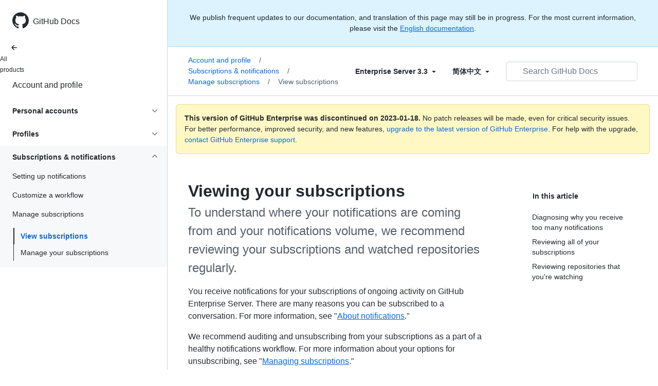

--- FILE ---
content_type: text/css; charset=utf-8
request_url: https://docs.github.com/enterprise-server@3.3/_next/static/css/108461a1297d32cb.css
body_size: 41609
content:
:root,[data-color-mode=dark][data-dark-theme=light],[data-color-mode=light][data-light-theme=light]{--color-canvas-default-transparent:hsla(0,0%,100%,0);--color-page-header-bg:#f6f8fa;--color-marketing-icon-primary:#218bff;--color-marketing-icon-secondary:#54aeff;--color-diff-blob-addition-num-text:#24292f;--color-diff-blob-addition-fg:#24292f;--color-diff-blob-addition-num-bg:#ccffd8;--color-diff-blob-addition-line-bg:#e6ffec;--color-diff-blob-addition-word-bg:#abf2bc;--color-diff-blob-deletion-num-text:#24292f;--color-diff-blob-deletion-fg:#24292f;--color-diff-blob-deletion-num-bg:#ffd7d5;--color-diff-blob-deletion-line-bg:#ffebe9;--color-diff-blob-deletion-word-bg:rgba(255,129,130,.4);--color-diff-blob-hunk-num-bg:rgba(84,174,255,.4);--color-diff-blob-expander-icon:#57606a;--color-diff-blob-selected-line-highlight-mix-blend-mode:multiply;--color-diffstat-deletion-border:rgba(27,31,36,.15);--color-diffstat-addition-border:rgba(27,31,36,.15);--color-diffstat-addition-bg:#2da44e;--color-search-keyword-hl:#fff8c5;--color-prettylights-syntax-comment:#6e7781;--color-prettylights-syntax-constant:#0550ae;--color-prettylights-syntax-entity:#8250df;--color-prettylights-syntax-storage-modifier-import:#24292f;--color-prettylights-syntax-entity-tag:#116329;--color-prettylights-syntax-keyword:#cf222e;--color-prettylights-syntax-string:#0a3069;--color-prettylights-syntax-variable:#953800;--color-prettylights-syntax-brackethighlighter-unmatched:#82071e;--color-prettylights-syntax-invalid-illegal-text:#f6f8fa;--color-prettylights-syntax-invalid-illegal-bg:#82071e;--color-prettylights-syntax-carriage-return-text:#f6f8fa;--color-prettylights-syntax-carriage-return-bg:#cf222e;--color-prettylights-syntax-string-regexp:#116329;--color-prettylights-syntax-markup-list:#3b2300;--color-prettylights-syntax-markup-heading:#0550ae;--color-prettylights-syntax-markup-italic:#24292f;--color-prettylights-syntax-markup-bold:#24292f;--color-prettylights-syntax-markup-deleted-text:#82071e;--color-prettylights-syntax-markup-deleted-bg:#ffebe9;--color-prettylights-syntax-markup-inserted-text:#116329;--color-prettylights-syntax-markup-inserted-bg:#dafbe1;--color-prettylights-syntax-markup-changed-text:#953800;--color-prettylights-syntax-markup-changed-bg:#ffd8b5;--color-prettylights-syntax-markup-ignored-text:#eaeef2;--color-prettylights-syntax-markup-ignored-bg:#0550ae;--color-prettylights-syntax-meta-diff-range:#8250df;--color-prettylights-syntax-brackethighlighter-angle:#57606a;--color-prettylights-syntax-sublimelinter-gutter-mark:#8c959f;--color-prettylights-syntax-constant-other-reference-link:#0a3069;--color-codemirror-text:#24292f;--color-codemirror-bg:#fff;--color-codemirror-gutters-bg:#fff;--color-codemirror-guttermarker-text:#fff;--color-codemirror-guttermarker-subtle-text:#6e7781;--color-codemirror-linenumber-text:#57606a;--color-codemirror-cursor:#24292f;--color-codemirror-selection-bg:rgba(84,174,255,.4);--color-codemirror-activeline-bg:rgba(234,238,242,.5);--color-codemirror-matchingbracket-text:#24292f;--color-codemirror-lines-bg:#fff;--color-codemirror-syntax-comment:#24292f;--color-codemirror-syntax-constant:#0550ae;--color-codemirror-syntax-entity:#8250df;--color-codemirror-syntax-keyword:#cf222e;--color-codemirror-syntax-storage:#cf222e;--color-codemirror-syntax-string:#0a3069;--color-codemirror-syntax-support:#0550ae;--color-codemirror-syntax-variable:#953800;--color-checks-bg:#24292f;--color-checks-run-border-width:0px;--color-checks-container-border-width:0px;--color-checks-text-primary:#f6f8fa;--color-checks-text-secondary:#8c959f;--color-checks-text-link:#54aeff;--color-checks-btn-icon:#afb8c1;--color-checks-btn-hover-icon:#f6f8fa;--color-checks-btn-hover-bg:hsla(0,0%,100%,.125);--color-checks-input-text:#eaeef2;--color-checks-input-placeholder-text:#8c959f;--color-checks-input-focus-text:#8c959f;--color-checks-input-bg:#32383f;--color-checks-input-shadow:none;--color-checks-donut-error:#fa4549;--color-checks-donut-pending:#bf8700;--color-checks-donut-success:#2da44e;--color-checks-donut-neutral:#afb8c1;--color-checks-dropdown-text:#afb8c1;--color-checks-dropdown-bg:#32383f;--color-checks-dropdown-border:#424a53;--color-checks-dropdown-shadow:rgba(27,31,36,.3);--color-checks-dropdown-hover-text:#f6f8fa;--color-checks-dropdown-hover-bg:#424a53;--color-checks-dropdown-btn-hover-text:#f6f8fa;--color-checks-dropdown-btn-hover-bg:#32383f;--color-checks-scrollbar-thumb-bg:#57606a;--color-checks-header-label-text:#d0d7de;--color-checks-header-label-open-text:#f6f8fa;--color-checks-header-border:#32383f;--color-checks-header-icon:#8c959f;--color-checks-line-text:#d0d7de;--color-checks-line-num-text:hsla(212,9%,59%,.75);--color-checks-line-timestamp-text:#8c959f;--color-checks-line-hover-bg:#32383f;--color-checks-line-selected-bg:rgba(33,139,255,.15);--color-checks-line-selected-num-text:#54aeff;--color-checks-line-dt-fm-text:#24292f;--color-checks-line-dt-fm-bg:#9a6700;--color-checks-gate-bg:rgba(125,78,0,.15);--color-checks-gate-text:#d0d7de;--color-checks-gate-waiting-text:#d4a72c;--color-checks-step-header-open-bg:#32383f;--color-checks-step-error-text:#ff8182;--color-checks-step-warning-text:#d4a72c;--color-checks-logline-text:#8c959f;--color-checks-logline-num-text:hsla(212,9%,59%,.75);--color-checks-logline-debug-text:#c297ff;--color-checks-logline-error-text:#d0d7de;--color-checks-logline-error-num-text:#ff8182;--color-checks-logline-error-bg:rgba(164,14,38,.15);--color-checks-logline-warning-text:#d0d7de;--color-checks-logline-warning-num-text:#d4a72c;--color-checks-logline-warning-bg:rgba(125,78,0,.15);--color-checks-logline-command-text:#54aeff;--color-checks-logline-section-text:#4ac26b;--color-checks-ansi-black:#24292f;--color-checks-ansi-black-bright:#32383f;--color-checks-ansi-white:#d0d7de;--color-checks-ansi-white-bright:#d0d7de;--color-checks-ansi-gray:#8c959f;--color-checks-ansi-red:#ff8182;--color-checks-ansi-red-bright:#ffaba8;--color-checks-ansi-green:#4ac26b;--color-checks-ansi-green-bright:#6fdd8b;--color-checks-ansi-yellow:#d4a72c;--color-checks-ansi-yellow-bright:#eac54f;--color-checks-ansi-blue:#54aeff;--color-checks-ansi-blue-bright:#80ccff;--color-checks-ansi-magenta:#c297ff;--color-checks-ansi-magenta-bright:#d8b9ff;--color-checks-ansi-cyan:#76e3ea;--color-checks-ansi-cyan-bright:#b3f0ff;--color-project-header-bg:#24292f;--color-project-sidebar-bg:#fff;--color-project-gradient-in:#fff;--color-project-gradient-out:hsla(0,0%,100%,0);--color-mktg-btn-bg:#1b1f23;--color-mktg-btn-shadow-outline:rgba(0,0,0,.15) 0 0 0 1px inset;--color-mktg-btn-shadow-focus:rgba(0,0,0,.15) 0 0 0 4px;--color-mktg-btn-shadow-hover:0 3px 2px rgba(0,0,0,.07),0 7px 5px rgba(0,0,0,.04),0 12px 10px rgba(0,0,0,.03),0 22px 18px rgba(0,0,0,.03),0 42px 33px rgba(0,0,0,.02),0 100px 80px rgba(0,0,0,.02);--color-mktg-btn-shadow-hover-muted:rgba(0,0,0,.7) 0 0 0 2px inset;--color-avatar-bg:#fff;--color-avatar-border:rgba(27,31,36,.15);--color-avatar-stack-fade:#afb8c1;--color-avatar-stack-fade-more:#d0d7de;--color-avatar-child-shadow:-2px -2px 0 hsla(0,0%,100%,.8);--color-topic-tag-border:transparent;--color-counter-border:transparent;--color-select-menu-backdrop-border:transparent;--color-select-menu-tap-highlight:rgba(175,184,193,.5);--color-select-menu-tap-focus-bg:#b6e3ff;--color-overlay-shadow:0 1px 3px rgba(27,31,36,.12),0 8px 24px rgba(66,74,83,.12);--color-header-text:hsla(0,0%,100%,.7);--color-header-bg:#24292f;--color-header-divider:#57606a;--color-header-logo:#fff;--color-header-search-bg:#24292f;--color-header-search-border:#57606a;--color-sidenav-selected-bg:#fff;--color-menu-bg-active:transparent;--color-input-disabled-bg:rgba(175,184,193,.2);--color-timeline-badge-bg:#eaeef2;--color-ansi-black:#24292f;--color-ansi-black-bright:#57606a;--color-ansi-white:#6e7781;--color-ansi-white-bright:#8c959f;--color-ansi-gray:#6e7781;--color-ansi-red:#cf222e;--color-ansi-red-bright:#a40e26;--color-ansi-green:#116329;--color-ansi-green-bright:#1a7f37;--color-ansi-yellow:#4d2d00;--color-ansi-yellow-bright:#633c01;--color-ansi-blue:#0969da;--color-ansi-blue-bright:#218bff;--color-ansi-magenta:#8250df;--color-ansi-magenta-bright:#a475f9;--color-ansi-cyan:#1b7c83;--color-ansi-cyan-bright:#3192aa;--color-btn-text:#24292f;--color-btn-bg:#f6f8fa;--color-btn-border:rgba(27,31,36,.15);--color-btn-shadow:0 1px 0 rgba(27,31,36,.04);--color-btn-inset-shadow:inset 0 1px 0 hsla(0,0%,100%,.25);--color-btn-hover-bg:#f3f4f6;--color-btn-hover-border:rgba(27,31,36,.15);--color-btn-active-bg:#ebecf0;--color-btn-active-border:rgba(27,31,36,.15);--color-btn-selected-bg:#eeeff2;--color-btn-focus-bg:#f6f8fa;--color-btn-focus-border:rgba(27,31,36,.15);--color-btn-focus-shadow:0 0 0 3px rgba(9,105,218,.3);--color-btn-shadow-active:inset 0 0.15em 0.3em rgba(27,31,36,.15);--color-btn-shadow-input-focus:0 0 0 0.2em rgba(9,105,218,.3);--color-btn-counter-bg:rgba(27,31,36,.08);--color-btn-primary-text:#fff;--color-btn-primary-bg:#2da44e;--color-btn-primary-border:rgba(27,31,36,.15);--color-btn-primary-shadow:0 1px 0 rgba(27,31,36,.1);--color-btn-primary-inset-shadow:inset 0 1px 0 hsla(0,0%,100%,.03);--color-btn-primary-hover-bg:#2c974b;--color-btn-primary-hover-border:rgba(27,31,36,.15);--color-btn-primary-selected-bg:#298e46;--color-btn-primary-selected-shadow:inset 0 1px 0 rgba(0,45,17,.2);--color-btn-primary-disabled-text:hsla(0,0%,100%,.8);--color-btn-primary-disabled-bg:#94d3a2;--color-btn-primary-disabled-border:rgba(27,31,36,.15);--color-btn-primary-focus-bg:#2da44e;--color-btn-primary-focus-border:rgba(27,31,36,.15);--color-btn-primary-focus-shadow:0 0 0 3px rgba(45,164,78,.4);--color-btn-primary-icon:hsla(0,0%,100%,.8);--color-btn-primary-counter-bg:hsla(0,0%,100%,.2);--color-btn-outline-text:#0969da;--color-btn-outline-hover-text:#fff;--color-btn-outline-hover-bg:#0969da;--color-btn-outline-hover-border:rgba(27,31,36,.15);--color-btn-outline-hover-shadow:0 1px 0 rgba(27,31,36,.1);--color-btn-outline-hover-inset-shadow:inset 0 1px 0 hsla(0,0%,100%,.03);--color-btn-outline-hover-counter-bg:hsla(0,0%,100%,.2);--color-btn-outline-selected-text:#fff;--color-btn-outline-selected-bg:#0965ce;--color-btn-outline-selected-border:rgba(27,31,36,.15);--color-btn-outline-selected-shadow:inset 0 1px 0 rgba(0,33,85,.2);--color-btn-outline-disabled-text:rgba(9,105,218,.5);--color-btn-outline-disabled-bg:#f6f8fa;--color-btn-outline-disabled-counter-bg:rgba(9,105,218,.05);--color-btn-outline-focus-border:rgba(27,31,36,.15);--color-btn-outline-focus-shadow:0 0 0 3px rgba(5,80,174,.4);--color-btn-outline-counter-bg:rgba(9,105,218,.1);--color-btn-danger-text:#cf222e;--color-btn-danger-hover-text:#fff;--color-btn-danger-hover-bg:#a40e26;--color-btn-danger-hover-border:rgba(27,31,36,.15);--color-btn-danger-hover-shadow:0 1px 0 rgba(27,31,36,.1);--color-btn-danger-hover-inset-shadow:inset 0 1px 0 hsla(0,0%,100%,.03);--color-btn-danger-hover-counter-bg:hsla(0,0%,100%,.2);--color-btn-danger-selected-text:#fff;--color-btn-danger-selected-bg:#c11f2a;--color-btn-danger-selected-border:rgba(27,31,36,.15);--color-btn-danger-selected-shadow:inset 0 1px 0 rgba(76,0,20,.2);--color-btn-danger-disabled-text:rgba(207,34,46,.5);--color-btn-danger-disabled-bg:#f6f8fa;--color-btn-danger-disabled-counter-bg:rgba(207,34,46,.05);--color-btn-danger-focus-border:rgba(27,31,36,.15);--color-btn-danger-focus-shadow:0 0 0 3px rgba(164,14,38,.4);--color-btn-danger-counter-bg:rgba(207,34,46,.1);--color-btn-danger-icon:#cf222e;--color-btn-danger-hover-icon:#fff;--color-underlinenav-icon:#6e7781;--color-underlinenav-border-hover:rgba(175,184,193,.2);--color-action-list-item-inline-divider:rgba(208,215,222,.48);--color-action-list-item-default-hover-bg:rgba(208,215,222,.32);--color-action-list-item-default-hover-border:transparent;--color-action-list-item-default-active-bg:rgba(208,215,222,.48);--color-action-list-item-default-active-border:transparent;--color-action-list-item-default-selected-bg:rgba(208,215,222,.24);--color-action-list-item-danger-hover-bg:hsla(5,100%,96%,.64);--color-action-list-item-danger-active-bg:#ffebe9;--color-action-list-item-danger-hover-text:#cf222e;--color-switch-track-bg:#eaeef2;--color-switch-track-border:#afb8c1;--color-switch-track-checked-bg:#ddf4ff;--color-switch-track-checked-hover-bg:#b6e3ff;--color-switch-track-checked-active-bg:#80ccff;--color-switch-track-checked-border:#54aeff;--color-switch-knob-checked-bg:#0969da;--color-switch-knob-checked-disabled-bg:#6e7781;--color-fg-default:#24292f;--color-fg-muted:#57606a;--color-fg-subtle:#6e7781;--color-fg-on-emphasis:#fff;--color-canvas-default:#fff;--color-canvas-overlay:#fff;--color-canvas-inset:#f6f8fa;--color-canvas-subtle:#f6f8fa;--color-border-default:#d0d7de;--color-border-muted:#d8dee4;--color-border-subtle:rgba(27,31,36,.15);--color-shadow-small:0 1px 0 rgba(27,31,36,.04);--color-shadow-medium:0 3px 6px hsla(212,9%,59%,.15);--color-shadow-large:0 8px 24px hsla(212,9%,59%,.2);--color-shadow-extra-large:0 12px 28px hsla(212,9%,59%,.3);--color-neutral-emphasis-plus:#24292f;--color-neutral-emphasis:#6e7781;--color-neutral-muted:rgba(175,184,193,.2);--color-neutral-subtle:rgba(234,238,242,.5);--color-accent-fg:#0969da;--color-accent-emphasis:#0969da;--color-accent-muted:rgba(84,174,255,.4);--color-accent-subtle:#ddf4ff;--color-success-fg:#1a7f37;--color-success-emphasis:#2da44e;--color-success-muted:rgba(74,194,107,.4);--color-success-subtle:#dafbe1;--color-attention-fg:#9a6700;--color-attention-emphasis:#bf8700;--color-attention-muted:rgba(212,167,44,.4);--color-attention-subtle:#fff8c5;--color-severe-fg:#bc4c00;--color-severe-emphasis:#bc4c00;--color-severe-muted:rgba(251,143,68,.4);--color-severe-subtle:#fff1e5;--color-danger-fg:#cf222e;--color-danger-emphasis:#cf222e;--color-danger-muted:rgba(255,129,130,.4);--color-danger-subtle:#ffebe9;--color-open-fg:#1a7f37;--color-open-emphasis:#2da44e;--color-open-muted:rgba(74,194,107,.4);--color-open-subtle:#dafbe1;--color-closed-fg:#cf222e;--color-closed-emphasis:#cf222e;--color-closed-muted:rgba(255,129,130,.4);--color-closed-subtle:#ffebe9;--color-done-fg:#8250df;--color-done-emphasis:#8250df;--color-done-muted:rgba(194,151,255,.4);--color-done-subtle:#fbefff;--color-sponsors-fg:#bf3989;--color-sponsors-emphasis:#bf3989;--color-sponsors-muted:rgba(255,128,200,.4);--color-sponsors-subtle:#ffeff7;--color-primer-fg-disabled:#8c959f;--color-primer-canvas-backdrop:rgba(27,31,36,.5);--color-primer-canvas-sticky:hsla(0,0%,100%,.95);--color-primer-border-active:#fd8c73;--color-primer-border-contrast:rgba(27,31,36,.1);--color-primer-shadow-highlight:inset 0 1px 0 hsla(0,0%,100%,.25);--color-primer-shadow-inset:inset 0 1px 0 rgba(208,215,222,.2);--color-primer-shadow-focus:0 0 0 3px rgba(9,105,218,.3);--color-scale-black:#1b1f24;--color-scale-white:#fff;--color-scale-gray-0:#f6f8fa;--color-scale-gray-1:#eaeef2;--color-scale-gray-2:#d0d7de;--color-scale-gray-3:#afb8c1;--color-scale-gray-4:#8c959f;--color-scale-gray-5:#6e7781;--color-scale-gray-6:#57606a;--color-scale-gray-7:#424a53;--color-scale-gray-8:#32383f;--color-scale-gray-9:#24292f;--color-scale-blue-0:#ddf4ff;--color-scale-blue-1:#b6e3ff;--color-scale-blue-2:#80ccff;--color-scale-blue-3:#54aeff;--color-scale-blue-4:#218bff;--color-scale-blue-5:#0969da;--color-scale-blue-6:#0550ae;--color-scale-blue-7:#033d8b;--color-scale-blue-8:#0a3069;--color-scale-blue-9:#002155;--color-scale-green-0:#dafbe1;--color-scale-green-1:#aceebb;--color-scale-green-2:#6fdd8b;--color-scale-green-3:#4ac26b;--color-scale-green-4:#2da44e;--color-scale-green-5:#1a7f37;--color-scale-green-6:#116329;--color-scale-green-7:#044f1e;--color-scale-green-8:#003d16;--color-scale-green-9:#002d11;--color-scale-yellow-0:#fff8c5;--color-scale-yellow-1:#fae17d;--color-scale-yellow-2:#eac54f;--color-scale-yellow-3:#d4a72c;--color-scale-yellow-4:#bf8700;--color-scale-yellow-5:#9a6700;--color-scale-yellow-6:#7d4e00;--color-scale-yellow-7:#633c01;--color-scale-yellow-8:#4d2d00;--color-scale-yellow-9:#3b2300;--color-scale-orange-0:#fff1e5;--color-scale-orange-1:#ffd8b5;--color-scale-orange-2:#ffb77c;--color-scale-orange-3:#fb8f44;--color-scale-orange-4:#e16f24;--color-scale-orange-5:#bc4c00;--color-scale-orange-6:#953800;--color-scale-orange-7:#762c00;--color-scale-orange-8:#5c2200;--color-scale-orange-9:#471700;--color-scale-red-0:#ffebe9;--color-scale-red-1:#ffcecb;--color-scale-red-2:#ffaba8;--color-scale-red-3:#ff8182;--color-scale-red-4:#fa4549;--color-scale-red-5:#cf222e;--color-scale-red-6:#a40e26;--color-scale-red-7:#82071e;--color-scale-red-8:#660018;--color-scale-red-9:#4c0014;--color-scale-purple-0:#fbefff;--color-scale-purple-1:#ecd8ff;--color-scale-purple-2:#d8b9ff;--color-scale-purple-3:#c297ff;--color-scale-purple-4:#a475f9;--color-scale-purple-5:#8250df;--color-scale-purple-6:#6639ba;--color-scale-purple-7:#512a97;--color-scale-purple-8:#3e1f79;--color-scale-purple-9:#2e1461;--color-scale-pink-0:#ffeff7;--color-scale-pink-1:#ffd3eb;--color-scale-pink-2:#ffadda;--color-scale-pink-3:#ff80c8;--color-scale-pink-4:#e85aad;--color-scale-pink-5:#bf3989;--color-scale-pink-6:#99286e;--color-scale-pink-7:#772057;--color-scale-pink-8:#611347;--color-scale-pink-9:#4d0336;--color-scale-coral-0:#fff0eb;--color-scale-coral-1:#ffd6cc;--color-scale-coral-2:#ffb4a1;--color-scale-coral-3:#fd8c73;--color-scale-coral-4:#ec6547;--color-scale-coral-5:#c4432b;--color-scale-coral-6:#9e2f1c;--color-scale-coral-7:#801f0f;--color-scale-coral-8:#691105;--color-scale-coral-9:#510901}@media(prefers-color-scheme:light){[data-color-mode=auto][data-light-theme=light]{--color-canvas-default-transparent:hsla(0,0%,100%,0);--color-page-header-bg:#f6f8fa;--color-marketing-icon-primary:#218bff;--color-marketing-icon-secondary:#54aeff;--color-diff-blob-addition-num-text:#24292f;--color-diff-blob-addition-fg:#24292f;--color-diff-blob-addition-num-bg:#ccffd8;--color-diff-blob-addition-line-bg:#e6ffec;--color-diff-blob-addition-word-bg:#abf2bc;--color-diff-blob-deletion-num-text:#24292f;--color-diff-blob-deletion-fg:#24292f;--color-diff-blob-deletion-num-bg:#ffd7d5;--color-diff-blob-deletion-line-bg:#ffebe9;--color-diff-blob-deletion-word-bg:rgba(255,129,130,.4);--color-diff-blob-hunk-num-bg:rgba(84,174,255,.4);--color-diff-blob-expander-icon:#57606a;--color-diff-blob-selected-line-highlight-mix-blend-mode:multiply;--color-diffstat-deletion-border:rgba(27,31,36,.15);--color-diffstat-addition-border:rgba(27,31,36,.15);--color-diffstat-addition-bg:#2da44e;--color-search-keyword-hl:#fff8c5;--color-prettylights-syntax-comment:#6e7781;--color-prettylights-syntax-constant:#0550ae;--color-prettylights-syntax-entity:#8250df;--color-prettylights-syntax-storage-modifier-import:#24292f;--color-prettylights-syntax-entity-tag:#116329;--color-prettylights-syntax-keyword:#cf222e;--color-prettylights-syntax-string:#0a3069;--color-prettylights-syntax-variable:#953800;--color-prettylights-syntax-brackethighlighter-unmatched:#82071e;--color-prettylights-syntax-invalid-illegal-text:#f6f8fa;--color-prettylights-syntax-invalid-illegal-bg:#82071e;--color-prettylights-syntax-carriage-return-text:#f6f8fa;--color-prettylights-syntax-carriage-return-bg:#cf222e;--color-prettylights-syntax-string-regexp:#116329;--color-prettylights-syntax-markup-list:#3b2300;--color-prettylights-syntax-markup-heading:#0550ae;--color-prettylights-syntax-markup-italic:#24292f;--color-prettylights-syntax-markup-bold:#24292f;--color-prettylights-syntax-markup-deleted-text:#82071e;--color-prettylights-syntax-markup-deleted-bg:#ffebe9;--color-prettylights-syntax-markup-inserted-text:#116329;--color-prettylights-syntax-markup-inserted-bg:#dafbe1;--color-prettylights-syntax-markup-changed-text:#953800;--color-prettylights-syntax-markup-changed-bg:#ffd8b5;--color-prettylights-syntax-markup-ignored-text:#eaeef2;--color-prettylights-syntax-markup-ignored-bg:#0550ae;--color-prettylights-syntax-meta-diff-range:#8250df;--color-prettylights-syntax-brackethighlighter-angle:#57606a;--color-prettylights-syntax-sublimelinter-gutter-mark:#8c959f;--color-prettylights-syntax-constant-other-reference-link:#0a3069;--color-codemirror-text:#24292f;--color-codemirror-bg:#fff;--color-codemirror-gutters-bg:#fff;--color-codemirror-guttermarker-text:#fff;--color-codemirror-guttermarker-subtle-text:#6e7781;--color-codemirror-linenumber-text:#57606a;--color-codemirror-cursor:#24292f;--color-codemirror-selection-bg:rgba(84,174,255,.4);--color-codemirror-activeline-bg:rgba(234,238,242,.5);--color-codemirror-matchingbracket-text:#24292f;--color-codemirror-lines-bg:#fff;--color-codemirror-syntax-comment:#24292f;--color-codemirror-syntax-constant:#0550ae;--color-codemirror-syntax-entity:#8250df;--color-codemirror-syntax-keyword:#cf222e;--color-codemirror-syntax-storage:#cf222e;--color-codemirror-syntax-string:#0a3069;--color-codemirror-syntax-support:#0550ae;--color-codemirror-syntax-variable:#953800;--color-checks-bg:#24292f;--color-checks-run-border-width:0px;--color-checks-container-border-width:0px;--color-checks-text-primary:#f6f8fa;--color-checks-text-secondary:#8c959f;--color-checks-text-link:#54aeff;--color-checks-btn-icon:#afb8c1;--color-checks-btn-hover-icon:#f6f8fa;--color-checks-btn-hover-bg:hsla(0,0%,100%,.125);--color-checks-input-text:#eaeef2;--color-checks-input-placeholder-text:#8c959f;--color-checks-input-focus-text:#8c959f;--color-checks-input-bg:#32383f;--color-checks-input-shadow:none;--color-checks-donut-error:#fa4549;--color-checks-donut-pending:#bf8700;--color-checks-donut-success:#2da44e;--color-checks-donut-neutral:#afb8c1;--color-checks-dropdown-text:#afb8c1;--color-checks-dropdown-bg:#32383f;--color-checks-dropdown-border:#424a53;--color-checks-dropdown-shadow:rgba(27,31,36,.3);--color-checks-dropdown-hover-text:#f6f8fa;--color-checks-dropdown-hover-bg:#424a53;--color-checks-dropdown-btn-hover-text:#f6f8fa;--color-checks-dropdown-btn-hover-bg:#32383f;--color-checks-scrollbar-thumb-bg:#57606a;--color-checks-header-label-text:#d0d7de;--color-checks-header-label-open-text:#f6f8fa;--color-checks-header-border:#32383f;--color-checks-header-icon:#8c959f;--color-checks-line-text:#d0d7de;--color-checks-line-num-text:hsla(212,9%,59%,.75);--color-checks-line-timestamp-text:#8c959f;--color-checks-line-hover-bg:#32383f;--color-checks-line-selected-bg:rgba(33,139,255,.15);--color-checks-line-selected-num-text:#54aeff;--color-checks-line-dt-fm-text:#24292f;--color-checks-line-dt-fm-bg:#9a6700;--color-checks-gate-bg:rgba(125,78,0,.15);--color-checks-gate-text:#d0d7de;--color-checks-gate-waiting-text:#d4a72c;--color-checks-step-header-open-bg:#32383f;--color-checks-step-error-text:#ff8182;--color-checks-step-warning-text:#d4a72c;--color-checks-logline-text:#8c959f;--color-checks-logline-num-text:hsla(212,9%,59%,.75);--color-checks-logline-debug-text:#c297ff;--color-checks-logline-error-text:#d0d7de;--color-checks-logline-error-num-text:#ff8182;--color-checks-logline-error-bg:rgba(164,14,38,.15);--color-checks-logline-warning-text:#d0d7de;--color-checks-logline-warning-num-text:#d4a72c;--color-checks-logline-warning-bg:rgba(125,78,0,.15);--color-checks-logline-command-text:#54aeff;--color-checks-logline-section-text:#4ac26b;--color-checks-ansi-black:#24292f;--color-checks-ansi-black-bright:#32383f;--color-checks-ansi-white:#d0d7de;--color-checks-ansi-white-bright:#d0d7de;--color-checks-ansi-gray:#8c959f;--color-checks-ansi-red:#ff8182;--color-checks-ansi-red-bright:#ffaba8;--color-checks-ansi-green:#4ac26b;--color-checks-ansi-green-bright:#6fdd8b;--color-checks-ansi-yellow:#d4a72c;--color-checks-ansi-yellow-bright:#eac54f;--color-checks-ansi-blue:#54aeff;--color-checks-ansi-blue-bright:#80ccff;--color-checks-ansi-magenta:#c297ff;--color-checks-ansi-magenta-bright:#d8b9ff;--color-checks-ansi-cyan:#76e3ea;--color-checks-ansi-cyan-bright:#b3f0ff;--color-project-header-bg:#24292f;--color-project-sidebar-bg:#fff;--color-project-gradient-in:#fff;--color-project-gradient-out:hsla(0,0%,100%,0);--color-mktg-btn-bg:#1b1f23;--color-mktg-btn-shadow-outline:rgba(0,0,0,.15) 0 0 0 1px inset;--color-mktg-btn-shadow-focus:rgba(0,0,0,.15) 0 0 0 4px;--color-mktg-btn-shadow-hover:0 3px 2px rgba(0,0,0,.07),0 7px 5px rgba(0,0,0,.04),0 12px 10px rgba(0,0,0,.03),0 22px 18px rgba(0,0,0,.03),0 42px 33px rgba(0,0,0,.02),0 100px 80px rgba(0,0,0,.02);--color-mktg-btn-shadow-hover-muted:rgba(0,0,0,.7) 0 0 0 2px inset;--color-avatar-bg:#fff;--color-avatar-border:rgba(27,31,36,.15);--color-avatar-stack-fade:#afb8c1;--color-avatar-stack-fade-more:#d0d7de;--color-avatar-child-shadow:-2px -2px 0 hsla(0,0%,100%,.8);--color-topic-tag-border:transparent;--color-counter-border:transparent;--color-select-menu-backdrop-border:transparent;--color-select-menu-tap-highlight:rgba(175,184,193,.5);--color-select-menu-tap-focus-bg:#b6e3ff;--color-overlay-shadow:0 1px 3px rgba(27,31,36,.12),0 8px 24px rgba(66,74,83,.12);--color-header-text:hsla(0,0%,100%,.7);--color-header-bg:#24292f;--color-header-divider:#57606a;--color-header-logo:#fff;--color-header-search-bg:#24292f;--color-header-search-border:#57606a;--color-sidenav-selected-bg:#fff;--color-menu-bg-active:transparent;--color-input-disabled-bg:rgba(175,184,193,.2);--color-timeline-badge-bg:#eaeef2;--color-ansi-black:#24292f;--color-ansi-black-bright:#57606a;--color-ansi-white:#6e7781;--color-ansi-white-bright:#8c959f;--color-ansi-gray:#6e7781;--color-ansi-red:#cf222e;--color-ansi-red-bright:#a40e26;--color-ansi-green:#116329;--color-ansi-green-bright:#1a7f37;--color-ansi-yellow:#4d2d00;--color-ansi-yellow-bright:#633c01;--color-ansi-blue:#0969da;--color-ansi-blue-bright:#218bff;--color-ansi-magenta:#8250df;--color-ansi-magenta-bright:#a475f9;--color-ansi-cyan:#1b7c83;--color-ansi-cyan-bright:#3192aa;--color-btn-text:#24292f;--color-btn-bg:#f6f8fa;--color-btn-border:rgba(27,31,36,.15);--color-btn-shadow:0 1px 0 rgba(27,31,36,.04);--color-btn-inset-shadow:inset 0 1px 0 hsla(0,0%,100%,.25);--color-btn-hover-bg:#f3f4f6;--color-btn-hover-border:rgba(27,31,36,.15);--color-btn-active-bg:#ebecf0;--color-btn-active-border:rgba(27,31,36,.15);--color-btn-selected-bg:#eeeff2;--color-btn-focus-bg:#f6f8fa;--color-btn-focus-border:rgba(27,31,36,.15);--color-btn-focus-shadow:0 0 0 3px rgba(9,105,218,.3);--color-btn-shadow-active:inset 0 0.15em 0.3em rgba(27,31,36,.15);--color-btn-shadow-input-focus:0 0 0 0.2em rgba(9,105,218,.3);--color-btn-counter-bg:rgba(27,31,36,.08);--color-btn-primary-text:#fff;--color-btn-primary-bg:#2da44e;--color-btn-primary-border:rgba(27,31,36,.15);--color-btn-primary-shadow:0 1px 0 rgba(27,31,36,.1);--color-btn-primary-inset-shadow:inset 0 1px 0 hsla(0,0%,100%,.03);--color-btn-primary-hover-bg:#2c974b;--color-btn-primary-hover-border:rgba(27,31,36,.15);--color-btn-primary-selected-bg:#298e46;--color-btn-primary-selected-shadow:inset 0 1px 0 rgba(0,45,17,.2);--color-btn-primary-disabled-text:hsla(0,0%,100%,.8);--color-btn-primary-disabled-bg:#94d3a2;--color-btn-primary-disabled-border:rgba(27,31,36,.15);--color-btn-primary-focus-bg:#2da44e;--color-btn-primary-focus-border:rgba(27,31,36,.15);--color-btn-primary-focus-shadow:0 0 0 3px rgba(45,164,78,.4);--color-btn-primary-icon:hsla(0,0%,100%,.8);--color-btn-primary-counter-bg:hsla(0,0%,100%,.2);--color-btn-outline-text:#0969da;--color-btn-outline-hover-text:#fff;--color-btn-outline-hover-bg:#0969da;--color-btn-outline-hover-border:rgba(27,31,36,.15);--color-btn-outline-hover-shadow:0 1px 0 rgba(27,31,36,.1);--color-btn-outline-hover-inset-shadow:inset 0 1px 0 hsla(0,0%,100%,.03);--color-btn-outline-hover-counter-bg:hsla(0,0%,100%,.2);--color-btn-outline-selected-text:#fff;--color-btn-outline-selected-bg:#0965ce;--color-btn-outline-selected-border:rgba(27,31,36,.15);--color-btn-outline-selected-shadow:inset 0 1px 0 rgba(0,33,85,.2);--color-btn-outline-disabled-text:rgba(9,105,218,.5);--color-btn-outline-disabled-bg:#f6f8fa;--color-btn-outline-disabled-counter-bg:rgba(9,105,218,.05);--color-btn-outline-focus-border:rgba(27,31,36,.15);--color-btn-outline-focus-shadow:0 0 0 3px rgba(5,80,174,.4);--color-btn-outline-counter-bg:rgba(9,105,218,.1);--color-btn-danger-text:#cf222e;--color-btn-danger-hover-text:#fff;--color-btn-danger-hover-bg:#a40e26;--color-btn-danger-hover-border:rgba(27,31,36,.15);--color-btn-danger-hover-shadow:0 1px 0 rgba(27,31,36,.1);--color-btn-danger-hover-inset-shadow:inset 0 1px 0 hsla(0,0%,100%,.03);--color-btn-danger-hover-counter-bg:hsla(0,0%,100%,.2);--color-btn-danger-selected-text:#fff;--color-btn-danger-selected-bg:#c11f2a;--color-btn-danger-selected-border:rgba(27,31,36,.15);--color-btn-danger-selected-shadow:inset 0 1px 0 rgba(76,0,20,.2);--color-btn-danger-disabled-text:rgba(207,34,46,.5);--color-btn-danger-disabled-bg:#f6f8fa;--color-btn-danger-disabled-counter-bg:rgba(207,34,46,.05);--color-btn-danger-focus-border:rgba(27,31,36,.15);--color-btn-danger-focus-shadow:0 0 0 3px rgba(164,14,38,.4);--color-btn-danger-counter-bg:rgba(207,34,46,.1);--color-btn-danger-icon:#cf222e;--color-btn-danger-hover-icon:#fff;--color-underlinenav-icon:#6e7781;--color-underlinenav-border-hover:rgba(175,184,193,.2);--color-action-list-item-inline-divider:rgba(208,215,222,.48);--color-action-list-item-default-hover-bg:rgba(208,215,222,.32);--color-action-list-item-default-hover-border:transparent;--color-action-list-item-default-active-bg:rgba(208,215,222,.48);--color-action-list-item-default-active-border:transparent;--color-action-list-item-default-selected-bg:rgba(208,215,222,.24);--color-action-list-item-danger-hover-bg:hsla(5,100%,96%,.64);--color-action-list-item-danger-active-bg:#ffebe9;--color-action-list-item-danger-hover-text:#cf222e;--color-switch-track-bg:#eaeef2;--color-switch-track-border:#afb8c1;--color-switch-track-checked-bg:#ddf4ff;--color-switch-track-checked-hover-bg:#b6e3ff;--color-switch-track-checked-active-bg:#80ccff;--color-switch-track-checked-border:#54aeff;--color-switch-knob-checked-bg:#0969da;--color-switch-knob-checked-disabled-bg:#6e7781;--color-fg-default:#24292f;--color-fg-muted:#57606a;--color-fg-subtle:#6e7781;--color-fg-on-emphasis:#fff;--color-canvas-default:#fff;--color-canvas-overlay:#fff;--color-canvas-inset:#f6f8fa;--color-canvas-subtle:#f6f8fa;--color-border-default:#d0d7de;--color-border-muted:#d8dee4;--color-border-subtle:rgba(27,31,36,.15);--color-shadow-small:0 1px 0 rgba(27,31,36,.04);--color-shadow-medium:0 3px 6px hsla(212,9%,59%,.15);--color-shadow-large:0 8px 24px hsla(212,9%,59%,.2);--color-shadow-extra-large:0 12px 28px hsla(212,9%,59%,.3);--color-neutral-emphasis-plus:#24292f;--color-neutral-emphasis:#6e7781;--color-neutral-muted:rgba(175,184,193,.2);--color-neutral-subtle:rgba(234,238,242,.5);--color-accent-fg:#0969da;--color-accent-emphasis:#0969da;--color-accent-muted:rgba(84,174,255,.4);--color-accent-subtle:#ddf4ff;--color-success-fg:#1a7f37;--color-success-emphasis:#2da44e;--color-success-muted:rgba(74,194,107,.4);--color-success-subtle:#dafbe1;--color-attention-fg:#9a6700;--color-attention-emphasis:#bf8700;--color-attention-muted:rgba(212,167,44,.4);--color-attention-subtle:#fff8c5;--color-severe-fg:#bc4c00;--color-severe-emphasis:#bc4c00;--color-severe-muted:rgba(251,143,68,.4);--color-severe-subtle:#fff1e5;--color-danger-fg:#cf222e;--color-danger-emphasis:#cf222e;--color-danger-muted:rgba(255,129,130,.4);--color-danger-subtle:#ffebe9;--color-open-fg:#1a7f37;--color-open-emphasis:#2da44e;--color-open-muted:rgba(74,194,107,.4);--color-open-subtle:#dafbe1;--color-closed-fg:#cf222e;--color-closed-emphasis:#cf222e;--color-closed-muted:rgba(255,129,130,.4);--color-closed-subtle:#ffebe9;--color-done-fg:#8250df;--color-done-emphasis:#8250df;--color-done-muted:rgba(194,151,255,.4);--color-done-subtle:#fbefff;--color-sponsors-fg:#bf3989;--color-sponsors-emphasis:#bf3989;--color-sponsors-muted:rgba(255,128,200,.4);--color-sponsors-subtle:#ffeff7;--color-primer-fg-disabled:#8c959f;--color-primer-canvas-backdrop:rgba(27,31,36,.5);--color-primer-canvas-sticky:hsla(0,0%,100%,.95);--color-primer-border-active:#fd8c73;--color-primer-border-contrast:rgba(27,31,36,.1);--color-primer-shadow-highlight:inset 0 1px 0 hsla(0,0%,100%,.25);--color-primer-shadow-inset:inset 0 1px 0 rgba(208,215,222,.2);--color-primer-shadow-focus:0 0 0 3px rgba(9,105,218,.3);--color-scale-black:#1b1f24;--color-scale-white:#fff;--color-scale-gray-0:#f6f8fa;--color-scale-gray-1:#eaeef2;--color-scale-gray-2:#d0d7de;--color-scale-gray-3:#afb8c1;--color-scale-gray-4:#8c959f;--color-scale-gray-5:#6e7781;--color-scale-gray-6:#57606a;--color-scale-gray-7:#424a53;--color-scale-gray-8:#32383f;--color-scale-gray-9:#24292f;--color-scale-blue-0:#ddf4ff;--color-scale-blue-1:#b6e3ff;--color-scale-blue-2:#80ccff;--color-scale-blue-3:#54aeff;--color-scale-blue-4:#218bff;--color-scale-blue-5:#0969da;--color-scale-blue-6:#0550ae;--color-scale-blue-7:#033d8b;--color-scale-blue-8:#0a3069;--color-scale-blue-9:#002155;--color-scale-green-0:#dafbe1;--color-scale-green-1:#aceebb;--color-scale-green-2:#6fdd8b;--color-scale-green-3:#4ac26b;--color-scale-green-4:#2da44e;--color-scale-green-5:#1a7f37;--color-scale-green-6:#116329;--color-scale-green-7:#044f1e;--color-scale-green-8:#003d16;--color-scale-green-9:#002d11;--color-scale-yellow-0:#fff8c5;--color-scale-yellow-1:#fae17d;--color-scale-yellow-2:#eac54f;--color-scale-yellow-3:#d4a72c;--color-scale-yellow-4:#bf8700;--color-scale-yellow-5:#9a6700;--color-scale-yellow-6:#7d4e00;--color-scale-yellow-7:#633c01;--color-scale-yellow-8:#4d2d00;--color-scale-yellow-9:#3b2300;--color-scale-orange-0:#fff1e5;--color-scale-orange-1:#ffd8b5;--color-scale-orange-2:#ffb77c;--color-scale-orange-3:#fb8f44;--color-scale-orange-4:#e16f24;--color-scale-orange-5:#bc4c00;--color-scale-orange-6:#953800;--color-scale-orange-7:#762c00;--color-scale-orange-8:#5c2200;--color-scale-orange-9:#471700;--color-scale-red-0:#ffebe9;--color-scale-red-1:#ffcecb;--color-scale-red-2:#ffaba8;--color-scale-red-3:#ff8182;--color-scale-red-4:#fa4549;--color-scale-red-5:#cf222e;--color-scale-red-6:#a40e26;--color-scale-red-7:#82071e;--color-scale-red-8:#660018;--color-scale-red-9:#4c0014;--color-scale-purple-0:#fbefff;--color-scale-purple-1:#ecd8ff;--color-scale-purple-2:#d8b9ff;--color-scale-purple-3:#c297ff;--color-scale-purple-4:#a475f9;--color-scale-purple-5:#8250df;--color-scale-purple-6:#6639ba;--color-scale-purple-7:#512a97;--color-scale-purple-8:#3e1f79;--color-scale-purple-9:#2e1461;--color-scale-pink-0:#ffeff7;--color-scale-pink-1:#ffd3eb;--color-scale-pink-2:#ffadda;--color-scale-pink-3:#ff80c8;--color-scale-pink-4:#e85aad;--color-scale-pink-5:#bf3989;--color-scale-pink-6:#99286e;--color-scale-pink-7:#772057;--color-scale-pink-8:#611347;--color-scale-pink-9:#4d0336;--color-scale-coral-0:#fff0eb;--color-scale-coral-1:#ffd6cc;--color-scale-coral-2:#ffb4a1;--color-scale-coral-3:#fd8c73;--color-scale-coral-4:#ec6547;--color-scale-coral-5:#c4432b;--color-scale-coral-6:#9e2f1c;--color-scale-coral-7:#801f0f;--color-scale-coral-8:#691105;--color-scale-coral-9:#510901}}@media(prefers-color-scheme:dark){[data-color-mode=auto][data-dark-theme=light]{--color-canvas-default-transparent:hsla(0,0%,100%,0);--color-page-header-bg:#f6f8fa;--color-marketing-icon-primary:#218bff;--color-marketing-icon-secondary:#54aeff;--color-diff-blob-addition-num-text:#24292f;--color-diff-blob-addition-fg:#24292f;--color-diff-blob-addition-num-bg:#ccffd8;--color-diff-blob-addition-line-bg:#e6ffec;--color-diff-blob-addition-word-bg:#abf2bc;--color-diff-blob-deletion-num-text:#24292f;--color-diff-blob-deletion-fg:#24292f;--color-diff-blob-deletion-num-bg:#ffd7d5;--color-diff-blob-deletion-line-bg:#ffebe9;--color-diff-blob-deletion-word-bg:rgba(255,129,130,.4);--color-diff-blob-hunk-num-bg:rgba(84,174,255,.4);--color-diff-blob-expander-icon:#57606a;--color-diff-blob-selected-line-highlight-mix-blend-mode:multiply;--color-diffstat-deletion-border:rgba(27,31,36,.15);--color-diffstat-addition-border:rgba(27,31,36,.15);--color-diffstat-addition-bg:#2da44e;--color-search-keyword-hl:#fff8c5;--color-prettylights-syntax-comment:#6e7781;--color-prettylights-syntax-constant:#0550ae;--color-prettylights-syntax-entity:#8250df;--color-prettylights-syntax-storage-modifier-import:#24292f;--color-prettylights-syntax-entity-tag:#116329;--color-prettylights-syntax-keyword:#cf222e;--color-prettylights-syntax-string:#0a3069;--color-prettylights-syntax-variable:#953800;--color-prettylights-syntax-brackethighlighter-unmatched:#82071e;--color-prettylights-syntax-invalid-illegal-text:#f6f8fa;--color-prettylights-syntax-invalid-illegal-bg:#82071e;--color-prettylights-syntax-carriage-return-text:#f6f8fa;--color-prettylights-syntax-carriage-return-bg:#cf222e;--color-prettylights-syntax-string-regexp:#116329;--color-prettylights-syntax-markup-list:#3b2300;--color-prettylights-syntax-markup-heading:#0550ae;--color-prettylights-syntax-markup-italic:#24292f;--color-prettylights-syntax-markup-bold:#24292f;--color-prettylights-syntax-markup-deleted-text:#82071e;--color-prettylights-syntax-markup-deleted-bg:#ffebe9;--color-prettylights-syntax-markup-inserted-text:#116329;--color-prettylights-syntax-markup-inserted-bg:#dafbe1;--color-prettylights-syntax-markup-changed-text:#953800;--color-prettylights-syntax-markup-changed-bg:#ffd8b5;--color-prettylights-syntax-markup-ignored-text:#eaeef2;--color-prettylights-syntax-markup-ignored-bg:#0550ae;--color-prettylights-syntax-meta-diff-range:#8250df;--color-prettylights-syntax-brackethighlighter-angle:#57606a;--color-prettylights-syntax-sublimelinter-gutter-mark:#8c959f;--color-prettylights-syntax-constant-other-reference-link:#0a3069;--color-codemirror-text:#24292f;--color-codemirror-bg:#fff;--color-codemirror-gutters-bg:#fff;--color-codemirror-guttermarker-text:#fff;--color-codemirror-guttermarker-subtle-text:#6e7781;--color-codemirror-linenumber-text:#57606a;--color-codemirror-cursor:#24292f;--color-codemirror-selection-bg:rgba(84,174,255,.4);--color-codemirror-activeline-bg:rgba(234,238,242,.5);--color-codemirror-matchingbracket-text:#24292f;--color-codemirror-lines-bg:#fff;--color-codemirror-syntax-comment:#24292f;--color-codemirror-syntax-constant:#0550ae;--color-codemirror-syntax-entity:#8250df;--color-codemirror-syntax-keyword:#cf222e;--color-codemirror-syntax-storage:#cf222e;--color-codemirror-syntax-string:#0a3069;--color-codemirror-syntax-support:#0550ae;--color-codemirror-syntax-variable:#953800;--color-checks-bg:#24292f;--color-checks-run-border-width:0px;--color-checks-container-border-width:0px;--color-checks-text-primary:#f6f8fa;--color-checks-text-secondary:#8c959f;--color-checks-text-link:#54aeff;--color-checks-btn-icon:#afb8c1;--color-checks-btn-hover-icon:#f6f8fa;--color-checks-btn-hover-bg:hsla(0,0%,100%,.125);--color-checks-input-text:#eaeef2;--color-checks-input-placeholder-text:#8c959f;--color-checks-input-focus-text:#8c959f;--color-checks-input-bg:#32383f;--color-checks-input-shadow:none;--color-checks-donut-error:#fa4549;--color-checks-donut-pending:#bf8700;--color-checks-donut-success:#2da44e;--color-checks-donut-neutral:#afb8c1;--color-checks-dropdown-text:#afb8c1;--color-checks-dropdown-bg:#32383f;--color-checks-dropdown-border:#424a53;--color-checks-dropdown-shadow:rgba(27,31,36,.3);--color-checks-dropdown-hover-text:#f6f8fa;--color-checks-dropdown-hover-bg:#424a53;--color-checks-dropdown-btn-hover-text:#f6f8fa;--color-checks-dropdown-btn-hover-bg:#32383f;--color-checks-scrollbar-thumb-bg:#57606a;--color-checks-header-label-text:#d0d7de;--color-checks-header-label-open-text:#f6f8fa;--color-checks-header-border:#32383f;--color-checks-header-icon:#8c959f;--color-checks-line-text:#d0d7de;--color-checks-line-num-text:hsla(212,9%,59%,.75);--color-checks-line-timestamp-text:#8c959f;--color-checks-line-hover-bg:#32383f;--color-checks-line-selected-bg:rgba(33,139,255,.15);--color-checks-line-selected-num-text:#54aeff;--color-checks-line-dt-fm-text:#24292f;--color-checks-line-dt-fm-bg:#9a6700;--color-checks-gate-bg:rgba(125,78,0,.15);--color-checks-gate-text:#d0d7de;--color-checks-gate-waiting-text:#d4a72c;--color-checks-step-header-open-bg:#32383f;--color-checks-step-error-text:#ff8182;--color-checks-step-warning-text:#d4a72c;--color-checks-logline-text:#8c959f;--color-checks-logline-num-text:hsla(212,9%,59%,.75);--color-checks-logline-debug-text:#c297ff;--color-checks-logline-error-text:#d0d7de;--color-checks-logline-error-num-text:#ff8182;--color-checks-logline-error-bg:rgba(164,14,38,.15);--color-checks-logline-warning-text:#d0d7de;--color-checks-logline-warning-num-text:#d4a72c;--color-checks-logline-warning-bg:rgba(125,78,0,.15);--color-checks-logline-command-text:#54aeff;--color-checks-logline-section-text:#4ac26b;--color-checks-ansi-black:#24292f;--color-checks-ansi-black-bright:#32383f;--color-checks-ansi-white:#d0d7de;--color-checks-ansi-white-bright:#d0d7de;--color-checks-ansi-gray:#8c959f;--color-checks-ansi-red:#ff8182;--color-checks-ansi-red-bright:#ffaba8;--color-checks-ansi-green:#4ac26b;--color-checks-ansi-green-bright:#6fdd8b;--color-checks-ansi-yellow:#d4a72c;--color-checks-ansi-yellow-bright:#eac54f;--color-checks-ansi-blue:#54aeff;--color-checks-ansi-blue-bright:#80ccff;--color-checks-ansi-magenta:#c297ff;--color-checks-ansi-magenta-bright:#d8b9ff;--color-checks-ansi-cyan:#76e3ea;--color-checks-ansi-cyan-bright:#b3f0ff;--color-project-header-bg:#24292f;--color-project-sidebar-bg:#fff;--color-project-gradient-in:#fff;--color-project-gradient-out:hsla(0,0%,100%,0);--color-mktg-btn-bg:#1b1f23;--color-mktg-btn-shadow-outline:rgba(0,0,0,.15) 0 0 0 1px inset;--color-mktg-btn-shadow-focus:rgba(0,0,0,.15) 0 0 0 4px;--color-mktg-btn-shadow-hover:0 3px 2px rgba(0,0,0,.07),0 7px 5px rgba(0,0,0,.04),0 12px 10px rgba(0,0,0,.03),0 22px 18px rgba(0,0,0,.03),0 42px 33px rgba(0,0,0,.02),0 100px 80px rgba(0,0,0,.02);--color-mktg-btn-shadow-hover-muted:rgba(0,0,0,.7) 0 0 0 2px inset;--color-avatar-bg:#fff;--color-avatar-border:rgba(27,31,36,.15);--color-avatar-stack-fade:#afb8c1;--color-avatar-stack-fade-more:#d0d7de;--color-avatar-child-shadow:-2px -2px 0 hsla(0,0%,100%,.8);--color-topic-tag-border:transparent;--color-counter-border:transparent;--color-select-menu-backdrop-border:transparent;--color-select-menu-tap-highlight:rgba(175,184,193,.5);--color-select-menu-tap-focus-bg:#b6e3ff;--color-overlay-shadow:0 1px 3px rgba(27,31,36,.12),0 8px 24px rgba(66,74,83,.12);--color-header-text:hsla(0,0%,100%,.7);--color-header-bg:#24292f;--color-header-divider:#57606a;--color-header-logo:#fff;--color-header-search-bg:#24292f;--color-header-search-border:#57606a;--color-sidenav-selected-bg:#fff;--color-menu-bg-active:transparent;--color-input-disabled-bg:rgba(175,184,193,.2);--color-timeline-badge-bg:#eaeef2;--color-ansi-black:#24292f;--color-ansi-black-bright:#57606a;--color-ansi-white:#6e7781;--color-ansi-white-bright:#8c959f;--color-ansi-gray:#6e7781;--color-ansi-red:#cf222e;--color-ansi-red-bright:#a40e26;--color-ansi-green:#116329;--color-ansi-green-bright:#1a7f37;--color-ansi-yellow:#4d2d00;--color-ansi-yellow-bright:#633c01;--color-ansi-blue:#0969da;--color-ansi-blue-bright:#218bff;--color-ansi-magenta:#8250df;--color-ansi-magenta-bright:#a475f9;--color-ansi-cyan:#1b7c83;--color-ansi-cyan-bright:#3192aa;--color-btn-text:#24292f;--color-btn-bg:#f6f8fa;--color-btn-border:rgba(27,31,36,.15);--color-btn-shadow:0 1px 0 rgba(27,31,36,.04);--color-btn-inset-shadow:inset 0 1px 0 hsla(0,0%,100%,.25);--color-btn-hover-bg:#f3f4f6;--color-btn-hover-border:rgba(27,31,36,.15);--color-btn-active-bg:#ebecf0;--color-btn-active-border:rgba(27,31,36,.15);--color-btn-selected-bg:#eeeff2;--color-btn-focus-bg:#f6f8fa;--color-btn-focus-border:rgba(27,31,36,.15);--color-btn-focus-shadow:0 0 0 3px rgba(9,105,218,.3);--color-btn-shadow-active:inset 0 0.15em 0.3em rgba(27,31,36,.15);--color-btn-shadow-input-focus:0 0 0 0.2em rgba(9,105,218,.3);--color-btn-counter-bg:rgba(27,31,36,.08);--color-btn-primary-text:#fff;--color-btn-primary-bg:#2da44e;--color-btn-primary-border:rgba(27,31,36,.15);--color-btn-primary-shadow:0 1px 0 rgba(27,31,36,.1);--color-btn-primary-inset-shadow:inset 0 1px 0 hsla(0,0%,100%,.03);--color-btn-primary-hover-bg:#2c974b;--color-btn-primary-hover-border:rgba(27,31,36,.15);--color-btn-primary-selected-bg:#298e46;--color-btn-primary-selected-shadow:inset 0 1px 0 rgba(0,45,17,.2);--color-btn-primary-disabled-text:hsla(0,0%,100%,.8);--color-btn-primary-disabled-bg:#94d3a2;--color-btn-primary-disabled-border:rgba(27,31,36,.15);--color-btn-primary-focus-bg:#2da44e;--color-btn-primary-focus-border:rgba(27,31,36,.15);--color-btn-primary-focus-shadow:0 0 0 3px rgba(45,164,78,.4);--color-btn-primary-icon:hsla(0,0%,100%,.8);--color-btn-primary-counter-bg:hsla(0,0%,100%,.2);--color-btn-outline-text:#0969da;--color-btn-outline-hover-text:#fff;--color-btn-outline-hover-bg:#0969da;--color-btn-outline-hover-border:rgba(27,31,36,.15);--color-btn-outline-hover-shadow:0 1px 0 rgba(27,31,36,.1);--color-btn-outline-hover-inset-shadow:inset 0 1px 0 hsla(0,0%,100%,.03);--color-btn-outline-hover-counter-bg:hsla(0,0%,100%,.2);--color-btn-outline-selected-text:#fff;--color-btn-outline-selected-bg:#0965ce;--color-btn-outline-selected-border:rgba(27,31,36,.15);--color-btn-outline-selected-shadow:inset 0 1px 0 rgba(0,33,85,.2);--color-btn-outline-disabled-text:rgba(9,105,218,.5);--color-btn-outline-disabled-bg:#f6f8fa;--color-btn-outline-disabled-counter-bg:rgba(9,105,218,.05);--color-btn-outline-focus-border:rgba(27,31,36,.15);--color-btn-outline-focus-shadow:0 0 0 3px rgba(5,80,174,.4);--color-btn-outline-counter-bg:rgba(9,105,218,.1);--color-btn-danger-text:#cf222e;--color-btn-danger-hover-text:#fff;--color-btn-danger-hover-bg:#a40e26;--color-btn-danger-hover-border:rgba(27,31,36,.15);--color-btn-danger-hover-shadow:0 1px 0 rgba(27,31,36,.1);--color-btn-danger-hover-inset-shadow:inset 0 1px 0 hsla(0,0%,100%,.03);--color-btn-danger-hover-counter-bg:hsla(0,0%,100%,.2);--color-btn-danger-selected-text:#fff;--color-btn-danger-selected-bg:#c11f2a;--color-btn-danger-selected-border:rgba(27,31,36,.15);--color-btn-danger-selected-shadow:inset 0 1px 0 rgba(76,0,20,.2);--color-btn-danger-disabled-text:rgba(207,34,46,.5);--color-btn-danger-disabled-bg:#f6f8fa;--color-btn-danger-disabled-counter-bg:rgba(207,34,46,.05);--color-btn-danger-focus-border:rgba(27,31,36,.15);--color-btn-danger-focus-shadow:0 0 0 3px rgba(164,14,38,.4);--color-btn-danger-counter-bg:rgba(207,34,46,.1);--color-btn-danger-icon:#cf222e;--color-btn-danger-hover-icon:#fff;--color-underlinenav-icon:#6e7781;--color-underlinenav-border-hover:rgba(175,184,193,.2);--color-action-list-item-inline-divider:rgba(208,215,222,.48);--color-action-list-item-default-hover-bg:rgba(208,215,222,.32);--color-action-list-item-default-hover-border:transparent;--color-action-list-item-default-active-bg:rgba(208,215,222,.48);--color-action-list-item-default-active-border:transparent;--color-action-list-item-default-selected-bg:rgba(208,215,222,.24);--color-action-list-item-danger-hover-bg:hsla(5,100%,96%,.64);--color-action-list-item-danger-active-bg:#ffebe9;--color-action-list-item-danger-hover-text:#cf222e;--color-switch-track-bg:#eaeef2;--color-switch-track-border:#afb8c1;--color-switch-track-checked-bg:#ddf4ff;--color-switch-track-checked-hover-bg:#b6e3ff;--color-switch-track-checked-active-bg:#80ccff;--color-switch-track-checked-border:#54aeff;--color-switch-knob-checked-bg:#0969da;--color-switch-knob-checked-disabled-bg:#6e7781;--color-fg-default:#24292f;--color-fg-muted:#57606a;--color-fg-subtle:#6e7781;--color-fg-on-emphasis:#fff;--color-canvas-default:#fff;--color-canvas-overlay:#fff;--color-canvas-inset:#f6f8fa;--color-canvas-subtle:#f6f8fa;--color-border-default:#d0d7de;--color-border-muted:#d8dee4;--color-border-subtle:rgba(27,31,36,.15);--color-shadow-small:0 1px 0 rgba(27,31,36,.04);--color-shadow-medium:0 3px 6px hsla(212,9%,59%,.15);--color-shadow-large:0 8px 24px hsla(212,9%,59%,.2);--color-shadow-extra-large:0 12px 28px hsla(212,9%,59%,.3);--color-neutral-emphasis-plus:#24292f;--color-neutral-emphasis:#6e7781;--color-neutral-muted:rgba(175,184,193,.2);--color-neutral-subtle:rgba(234,238,242,.5);--color-accent-fg:#0969da;--color-accent-emphasis:#0969da;--color-accent-muted:rgba(84,174,255,.4);--color-accent-subtle:#ddf4ff;--color-success-fg:#1a7f37;--color-success-emphasis:#2da44e;--color-success-muted:rgba(74,194,107,.4);--color-success-subtle:#dafbe1;--color-attention-fg:#9a6700;--color-attention-emphasis:#bf8700;--color-attention-muted:rgba(212,167,44,.4);--color-attention-subtle:#fff8c5;--color-severe-fg:#bc4c00;--color-severe-emphasis:#bc4c00;--color-severe-muted:rgba(251,143,68,.4);--color-severe-subtle:#fff1e5;--color-danger-fg:#cf222e;--color-danger-emphasis:#cf222e;--color-danger-muted:rgba(255,129,130,.4);--color-danger-subtle:#ffebe9;--color-open-fg:#1a7f37;--color-open-emphasis:#2da44e;--color-open-muted:rgba(74,194,107,.4);--color-open-subtle:#dafbe1;--color-closed-fg:#cf222e;--color-closed-emphasis:#cf222e;--color-closed-muted:rgba(255,129,130,.4);--color-closed-subtle:#ffebe9;--color-done-fg:#8250df;--color-done-emphasis:#8250df;--color-done-muted:rgba(194,151,255,.4);--color-done-subtle:#fbefff;--color-sponsors-fg:#bf3989;--color-sponsors-emphasis:#bf3989;--color-sponsors-muted:rgba(255,128,200,.4);--color-sponsors-subtle:#ffeff7;--color-primer-fg-disabled:#8c959f;--color-primer-canvas-backdrop:rgba(27,31,36,.5);--color-primer-canvas-sticky:hsla(0,0%,100%,.95);--color-primer-border-active:#fd8c73;--color-primer-border-contrast:rgba(27,31,36,.1);--color-primer-shadow-highlight:inset 0 1px 0 hsla(0,0%,100%,.25);--color-primer-shadow-inset:inset 0 1px 0 rgba(208,215,222,.2);--color-primer-shadow-focus:0 0 0 3px rgba(9,105,218,.3);--color-scale-black:#1b1f24;--color-scale-white:#fff;--color-scale-gray-0:#f6f8fa;--color-scale-gray-1:#eaeef2;--color-scale-gray-2:#d0d7de;--color-scale-gray-3:#afb8c1;--color-scale-gray-4:#8c959f;--color-scale-gray-5:#6e7781;--color-scale-gray-6:#57606a;--color-scale-gray-7:#424a53;--color-scale-gray-8:#32383f;--color-scale-gray-9:#24292f;--color-scale-blue-0:#ddf4ff;--color-scale-blue-1:#b6e3ff;--color-scale-blue-2:#80ccff;--color-scale-blue-3:#54aeff;--color-scale-blue-4:#218bff;--color-scale-blue-5:#0969da;--color-scale-blue-6:#0550ae;--color-scale-blue-7:#033d8b;--color-scale-blue-8:#0a3069;--color-scale-blue-9:#002155;--color-scale-green-0:#dafbe1;--color-scale-green-1:#aceebb;--color-scale-green-2:#6fdd8b;--color-scale-green-3:#4ac26b;--color-scale-green-4:#2da44e;--color-scale-green-5:#1a7f37;--color-scale-green-6:#116329;--color-scale-green-7:#044f1e;--color-scale-green-8:#003d16;--color-scale-green-9:#002d11;--color-scale-yellow-0:#fff8c5;--color-scale-yellow-1:#fae17d;--color-scale-yellow-2:#eac54f;--color-scale-yellow-3:#d4a72c;--color-scale-yellow-4:#bf8700;--color-scale-yellow-5:#9a6700;--color-scale-yellow-6:#7d4e00;--color-scale-yellow-7:#633c01;--color-scale-yellow-8:#4d2d00;--color-scale-yellow-9:#3b2300;--color-scale-orange-0:#fff1e5;--color-scale-orange-1:#ffd8b5;--color-scale-orange-2:#ffb77c;--color-scale-orange-3:#fb8f44;--color-scale-orange-4:#e16f24;--color-scale-orange-5:#bc4c00;--color-scale-orange-6:#953800;--color-scale-orange-7:#762c00;--color-scale-orange-8:#5c2200;--color-scale-orange-9:#471700;--color-scale-red-0:#ffebe9;--color-scale-red-1:#ffcecb;--color-scale-red-2:#ffaba8;--color-scale-red-3:#ff8182;--color-scale-red-4:#fa4549;--color-scale-red-5:#cf222e;--color-scale-red-6:#a40e26;--color-scale-red-7:#82071e;--color-scale-red-8:#660018;--color-scale-red-9:#4c0014;--color-scale-purple-0:#fbefff;--color-scale-purple-1:#ecd8ff;--color-scale-purple-2:#d8b9ff;--color-scale-purple-3:#c297ff;--color-scale-purple-4:#a475f9;--color-scale-purple-5:#8250df;--color-scale-purple-6:#6639ba;--color-scale-purple-7:#512a97;--color-scale-purple-8:#3e1f79;--color-scale-purple-9:#2e1461;--color-scale-pink-0:#ffeff7;--color-scale-pink-1:#ffd3eb;--color-scale-pink-2:#ffadda;--color-scale-pink-3:#ff80c8;--color-scale-pink-4:#e85aad;--color-scale-pink-5:#bf3989;--color-scale-pink-6:#99286e;--color-scale-pink-7:#772057;--color-scale-pink-8:#611347;--color-scale-pink-9:#4d0336;--color-scale-coral-0:#fff0eb;--color-scale-coral-1:#ffd6cc;--color-scale-coral-2:#ffb4a1;--color-scale-coral-3:#fd8c73;--color-scale-coral-4:#ec6547;--color-scale-coral-5:#c4432b;--color-scale-coral-6:#9e2f1c;--color-scale-coral-7:#801f0f;--color-scale-coral-8:#691105;--color-scale-coral-9:#510901}}[data-color-mode=dark][data-dark-theme=light_colorblind],[data-color-mode=light][data-light-theme=light_colorblind]{--color-canvas-default-transparent:hsla(0,0%,100%,0);--color-page-header-bg:#f6f8fa;--color-marketing-icon-primary:#218bff;--color-marketing-icon-secondary:#54aeff;--color-diff-blob-addition-num-text:#24292f;--color-diff-blob-addition-fg:#24292f;--color-diff-blob-addition-num-bg:rgba(84,174,255,.4);--color-diff-blob-addition-line-bg:rgba(221,244,255,.5);--color-diff-blob-addition-word-bg:rgba(84,174,255,.4);--color-diff-blob-deletion-num-text:#24292f;--color-diff-blob-deletion-fg:#24292f;--color-diff-blob-deletion-num-bg:rgba(247,153,57,.4);--color-diff-blob-deletion-line-bg:rgba(255,245,232,.5);--color-diff-blob-deletion-word-bg:rgba(255,188,109,.5);--color-diff-blob-hunk-num-bg:rgba(84,174,255,.4);--color-diff-blob-expander-icon:#57606a;--color-diff-blob-selected-line-highlight-mix-blend-mode:multiply;--color-diffstat-deletion-border:rgba(27,31,36,.15);--color-diffstat-addition-border:rgba(27,31,36,.15);--color-diffstat-addition-bg:#218bff;--color-search-keyword-hl:#fff8c5;--color-prettylights-syntax-comment:#6e7781;--color-prettylights-syntax-constant:#0550ae;--color-prettylights-syntax-entity:#8250df;--color-prettylights-syntax-storage-modifier-import:#24292f;--color-prettylights-syntax-entity-tag:#0550ae;--color-prettylights-syntax-keyword:#b35900;--color-prettylights-syntax-string:#0a3069;--color-prettylights-syntax-variable:#8a4600;--color-prettylights-syntax-brackethighlighter-unmatched:#6f3800;--color-prettylights-syntax-invalid-illegal-text:#f6f8fa;--color-prettylights-syntax-invalid-illegal-bg:#6f3800;--color-prettylights-syntax-carriage-return-text:#f6f8fa;--color-prettylights-syntax-carriage-return-bg:#b35900;--color-prettylights-syntax-string-regexp:#0550ae;--color-prettylights-syntax-markup-list:#3b2300;--color-prettylights-syntax-markup-heading:#0550ae;--color-prettylights-syntax-markup-italic:#24292f;--color-prettylights-syntax-markup-bold:#24292f;--color-prettylights-syntax-markup-deleted-text:#6f3800;--color-prettylights-syntax-markup-deleted-bg:#fff5e8;--color-prettylights-syntax-markup-inserted-text:#0550ae;--color-prettylights-syntax-markup-inserted-bg:#ddf4ff;--color-prettylights-syntax-markup-changed-text:#8a4600;--color-prettylights-syntax-markup-changed-bg:#ffddb0;--color-prettylights-syntax-markup-ignored-text:#eaeef2;--color-prettylights-syntax-markup-ignored-bg:#0550ae;--color-prettylights-syntax-meta-diff-range:#8250df;--color-prettylights-syntax-brackethighlighter-angle:#57606a;--color-prettylights-syntax-sublimelinter-gutter-mark:#8c959f;--color-prettylights-syntax-constant-other-reference-link:#0a3069;--color-codemirror-text:#24292f;--color-codemirror-bg:#fff;--color-codemirror-gutters-bg:#fff;--color-codemirror-guttermarker-text:#fff;--color-codemirror-guttermarker-subtle-text:#6e7781;--color-codemirror-linenumber-text:#57606a;--color-codemirror-cursor:#24292f;--color-codemirror-selection-bg:rgba(84,174,255,.4);--color-codemirror-activeline-bg:rgba(234,238,242,.5);--color-codemirror-matchingbracket-text:#24292f;--color-codemirror-lines-bg:#fff;--color-codemirror-syntax-comment:#24292f;--color-codemirror-syntax-constant:#0550ae;--color-codemirror-syntax-entity:#8250df;--color-codemirror-syntax-keyword:#b35900;--color-codemirror-syntax-storage:#b35900;--color-codemirror-syntax-string:#0a3069;--color-codemirror-syntax-support:#0550ae;--color-codemirror-syntax-variable:#8a4600;--color-checks-bg:#24292f;--color-checks-run-border-width:0px;--color-checks-container-border-width:0px;--color-checks-text-primary:#f6f8fa;--color-checks-text-secondary:#8c959f;--color-checks-text-link:#54aeff;--color-checks-btn-icon:#afb8c1;--color-checks-btn-hover-icon:#f6f8fa;--color-checks-btn-hover-bg:hsla(0,0%,100%,.125);--color-checks-input-text:#eaeef2;--color-checks-input-placeholder-text:#8c959f;--color-checks-input-focus-text:#8c959f;--color-checks-input-bg:#32383f;--color-checks-input-shadow:none;--color-checks-donut-error:#dd7815;--color-checks-donut-pending:#bf8700;--color-checks-donut-success:#218bff;--color-checks-donut-neutral:#afb8c1;--color-checks-dropdown-text:#afb8c1;--color-checks-dropdown-bg:#32383f;--color-checks-dropdown-border:#424a53;--color-checks-dropdown-shadow:rgba(27,31,36,.3);--color-checks-dropdown-hover-text:#f6f8fa;--color-checks-dropdown-hover-bg:#424a53;--color-checks-dropdown-btn-hover-text:#f6f8fa;--color-checks-dropdown-btn-hover-bg:#32383f;--color-checks-scrollbar-thumb-bg:#57606a;--color-checks-header-label-text:#d0d7de;--color-checks-header-label-open-text:#f6f8fa;--color-checks-header-border:#32383f;--color-checks-header-icon:#8c959f;--color-checks-line-text:#d0d7de;--color-checks-line-num-text:hsla(212,9%,59%,.75);--color-checks-line-timestamp-text:#8c959f;--color-checks-line-hover-bg:#32383f;--color-checks-line-selected-bg:rgba(33,139,255,.15);--color-checks-line-selected-num-text:#54aeff;--color-checks-line-dt-fm-text:#24292f;--color-checks-line-dt-fm-bg:#9a6700;--color-checks-gate-bg:rgba(125,78,0,.15);--color-checks-gate-text:#d0d7de;--color-checks-gate-waiting-text:#d4a72c;--color-checks-step-header-open-bg:#32383f;--color-checks-step-error-text:#f79939;--color-checks-step-warning-text:#d4a72c;--color-checks-logline-text:#8c959f;--color-checks-logline-num-text:hsla(212,9%,59%,.75);--color-checks-logline-debug-text:#c297ff;--color-checks-logline-error-text:#d0d7de;--color-checks-logline-error-num-text:#f79939;--color-checks-logline-error-bg:rgba(138,70,0,.15);--color-checks-logline-warning-text:#d0d7de;--color-checks-logline-warning-num-text:#d4a72c;--color-checks-logline-warning-bg:rgba(125,78,0,.15);--color-checks-logline-command-text:#54aeff;--color-checks-logline-section-text:#54aeff;--color-checks-ansi-black:#24292f;--color-checks-ansi-black-bright:#32383f;--color-checks-ansi-white:#d0d7de;--color-checks-ansi-white-bright:#d0d7de;--color-checks-ansi-gray:#8c959f;--color-checks-ansi-red:#f79939;--color-checks-ansi-red-bright:#ffbc6d;--color-checks-ansi-green:#54aeff;--color-checks-ansi-green-bright:#80ccff;--color-checks-ansi-yellow:#d4a72c;--color-checks-ansi-yellow-bright:#eac54f;--color-checks-ansi-blue:#54aeff;--color-checks-ansi-blue-bright:#80ccff;--color-checks-ansi-magenta:#c297ff;--color-checks-ansi-magenta-bright:#d8b9ff;--color-checks-ansi-cyan:#76e3ea;--color-checks-ansi-cyan-bright:#b3f0ff;--color-project-header-bg:#24292f;--color-project-sidebar-bg:#fff;--color-project-gradient-in:#fff;--color-project-gradient-out:hsla(0,0%,100%,0);--color-mktg-btn-bg:#1b1f23;--color-mktg-btn-shadow-outline:rgba(0,0,0,.15) 0 0 0 1px inset;--color-mktg-btn-shadow-focus:rgba(0,0,0,.15) 0 0 0 4px;--color-mktg-btn-shadow-hover:0 3px 2px rgba(0,0,0,.07),0 7px 5px rgba(0,0,0,.04),0 12px 10px rgba(0,0,0,.03),0 22px 18px rgba(0,0,0,.03),0 42px 33px rgba(0,0,0,.02),0 100px 80px rgba(0,0,0,.02);--color-mktg-btn-shadow-hover-muted:rgba(0,0,0,.7) 0 0 0 2px inset;--color-avatar-bg:#fff;--color-avatar-border:rgba(27,31,36,.15);--color-avatar-stack-fade:#afb8c1;--color-avatar-stack-fade-more:#d0d7de;--color-avatar-child-shadow:-2px -2px 0 hsla(0,0%,100%,.8);--color-topic-tag-border:transparent;--color-counter-border:transparent;--color-select-menu-backdrop-border:transparent;--color-select-menu-tap-highlight:rgba(175,184,193,.5);--color-select-menu-tap-focus-bg:#b6e3ff;--color-overlay-shadow:0 1px 3px rgba(27,31,36,.12),0 8px 24px rgba(66,74,83,.12);--color-header-text:hsla(0,0%,100%,.7);--color-header-bg:#24292f;--color-header-divider:#57606a;--color-header-logo:#fff;--color-header-search-bg:#24292f;--color-header-search-border:#57606a;--color-sidenav-selected-bg:#fff;--color-menu-bg-active:transparent;--color-input-disabled-bg:rgba(175,184,193,.2);--color-timeline-badge-bg:#eaeef2;--color-ansi-black:#24292f;--color-ansi-black-bright:#57606a;--color-ansi-white:#6e7781;--color-ansi-white-bright:#8c959f;--color-ansi-gray:#6e7781;--color-ansi-red:#b35900;--color-ansi-red-bright:#8a4600;--color-ansi-green:#0550ae;--color-ansi-green-bright:#0969da;--color-ansi-yellow:#4d2d00;--color-ansi-yellow-bright:#633c01;--color-ansi-blue:#0969da;--color-ansi-blue-bright:#218bff;--color-ansi-magenta:#8250df;--color-ansi-magenta-bright:#a475f9;--color-ansi-cyan:#1b7c83;--color-ansi-cyan-bright:#3192aa;--color-btn-text:#24292f;--color-btn-bg:#f6f8fa;--color-btn-border:rgba(27,31,36,.15);--color-btn-shadow:0 1px 0 rgba(27,31,36,.04);--color-btn-inset-shadow:inset 0 1px 0 hsla(0,0%,100%,.25);--color-btn-hover-bg:#f3f4f6;--color-btn-hover-border:rgba(27,31,36,.15);--color-btn-active-bg:#ebecf0;--color-btn-active-border:rgba(27,31,36,.15);--color-btn-selected-bg:#eeeff2;--color-btn-focus-bg:#f6f8fa;--color-btn-focus-border:rgba(27,31,36,.15);--color-btn-focus-shadow:0 0 0 3px rgba(9,105,218,.3);--color-btn-shadow-active:inset 0 0.15em 0.3em rgba(27,31,36,.15);--color-btn-shadow-input-focus:0 0 0 0.2em rgba(9,105,218,.3);--color-btn-counter-bg:rgba(27,31,36,.08);--color-btn-primary-text:#fff;--color-btn-primary-bg:#218bff;--color-btn-primary-border:rgba(27,31,36,.15);--color-btn-primary-shadow:0 1px 0 rgba(27,31,36,.1);--color-btn-primary-inset-shadow:inset 0 1px 0 hsla(0,0%,100%,.03);--color-btn-primary-hover-bg:#0969da;--color-btn-primary-hover-border:rgba(27,31,36,.15);--color-btn-primary-selected-bg:#0967d3;--color-btn-primary-selected-shadow:inset 0 1px 0 rgba(0,33,85,.2);--color-btn-primary-disabled-text:hsla(0,0%,100%,.8);--color-btn-primary-disabled-bg:#80ccff;--color-btn-primary-disabled-border:rgba(27,31,36,.15);--color-btn-primary-focus-bg:#218bff;--color-btn-primary-focus-border:rgba(27,31,36,.15);--color-btn-primary-focus-shadow:0 0 0 3px rgba(33,139,255,.4);--color-btn-primary-icon:hsla(0,0%,100%,.8);--color-btn-primary-counter-bg:hsla(0,0%,100%,.2);--color-btn-outline-text:#0969da;--color-btn-outline-hover-text:#fff;--color-btn-outline-hover-bg:#0969da;--color-btn-outline-hover-border:rgba(27,31,36,.15);--color-btn-outline-hover-shadow:0 1px 0 rgba(27,31,36,.1);--color-btn-outline-hover-inset-shadow:inset 0 1px 0 hsla(0,0%,100%,.03);--color-btn-outline-hover-counter-bg:hsla(0,0%,100%,.2);--color-btn-outline-selected-text:#fff;--color-btn-outline-selected-bg:#0965ce;--color-btn-outline-selected-border:rgba(27,31,36,.15);--color-btn-outline-selected-shadow:inset 0 1px 0 rgba(0,33,85,.2);--color-btn-outline-disabled-text:rgba(9,105,218,.5);--color-btn-outline-disabled-bg:#f6f8fa;--color-btn-outline-disabled-counter-bg:rgba(9,105,218,.05);--color-btn-outline-focus-border:rgba(27,31,36,.15);--color-btn-outline-focus-shadow:0 0 0 3px rgba(5,80,174,.4);--color-btn-outline-counter-bg:rgba(9,105,218,.1);--color-btn-danger-text:#b35900;--color-btn-danger-hover-text:#fff;--color-btn-danger-hover-bg:#8a4600;--color-btn-danger-hover-border:rgba(27,31,36,.15);--color-btn-danger-hover-shadow:0 1px 0 rgba(27,31,36,.1);--color-btn-danger-hover-inset-shadow:inset 0 1px 0 hsla(0,0%,100%,.03);--color-btn-danger-hover-counter-bg:hsla(0,0%,100%,.2);--color-btn-danger-selected-text:#fff;--color-btn-danger-selected-bg:#a35200;--color-btn-danger-selected-border:rgba(27,31,36,.15);--color-btn-danger-selected-shadow:inset 0 1px 0 rgba(65,32,0,.2);--color-btn-danger-disabled-text:rgba(179,89,0,.5);--color-btn-danger-disabled-bg:#f6f8fa;--color-btn-danger-disabled-counter-bg:rgba(179,89,0,.05);--color-btn-danger-focus-border:rgba(27,31,36,.15);--color-btn-danger-focus-shadow:0 0 0 3px rgba(138,70,0,.4);--color-btn-danger-counter-bg:rgba(179,89,0,.1);--color-btn-danger-icon:#b35900;--color-btn-danger-hover-icon:#fff;--color-underlinenav-icon:#6e7781;--color-underlinenav-border-hover:rgba(175,184,193,.2);--color-action-list-item-inline-divider:rgba(208,215,222,.48);--color-action-list-item-default-hover-bg:rgba(208,215,222,.32);--color-action-list-item-default-hover-border:transparent;--color-action-list-item-default-active-bg:rgba(208,215,222,.48);--color-action-list-item-default-active-border:transparent;--color-action-list-item-default-selected-bg:rgba(208,215,222,.24);--color-action-list-item-danger-hover-bg:rgba(255,245,232,.64);--color-action-list-item-danger-active-bg:#fff5e8;--color-action-list-item-danger-hover-text:#b35900;--color-switch-track-bg:#eaeef2;--color-switch-track-border:#afb8c1;--color-switch-track-checked-bg:#ddf4ff;--color-switch-track-checked-hover-bg:#b6e3ff;--color-switch-track-checked-active-bg:#80ccff;--color-switch-track-checked-border:#54aeff;--color-switch-knob-checked-bg:#0969da;--color-switch-knob-checked-disabled-bg:#6e7781;--color-fg-default:#24292f;--color-fg-muted:#57606a;--color-fg-subtle:#6e7781;--color-fg-on-emphasis:#fff;--color-canvas-default:#fff;--color-canvas-overlay:#fff;--color-canvas-inset:#f6f8fa;--color-canvas-subtle:#f6f8fa;--color-border-default:#d0d7de;--color-border-muted:#d8dee4;--color-border-subtle:rgba(27,31,36,.15);--color-shadow-small:0 1px 0 rgba(27,31,36,.04);--color-shadow-medium:0 3px 6px hsla(212,9%,59%,.15);--color-shadow-large:0 8px 24px hsla(212,9%,59%,.2);--color-shadow-extra-large:0 12px 28px hsla(212,9%,59%,.3);--color-neutral-emphasis-plus:#24292f;--color-neutral-emphasis:#6e7781;--color-neutral-muted:rgba(175,184,193,.2);--color-neutral-subtle:rgba(234,238,242,.5);--color-accent-fg:#0969da;--color-accent-emphasis:#0969da;--color-accent-muted:rgba(84,174,255,.4);--color-accent-subtle:#ddf4ff;--color-success-fg:#0969da;--color-success-emphasis:#218bff;--color-success-muted:rgba(84,174,255,.4);--color-success-subtle:#ddf4ff;--color-attention-fg:#9a6700;--color-attention-emphasis:#bf8700;--color-attention-muted:rgba(212,167,44,.4);--color-attention-subtle:#fff8c5;--color-severe-fg:#b35900;--color-severe-emphasis:#b35900;--color-severe-muted:rgba(247,153,57,.4);--color-severe-subtle:#fff5e8;--color-danger-fg:#b35900;--color-danger-emphasis:#b35900;--color-danger-muted:rgba(247,153,57,.4);--color-danger-subtle:#fff5e8;--color-open-fg:#b35900;--color-open-emphasis:#dd7815;--color-open-muted:rgba(247,153,57,.4);--color-open-subtle:#fff5e8;--color-closed-fg:#6e7781;--color-closed-emphasis:#6e7781;--color-closed-muted:rgba(175,184,193,.4);--color-closed-subtle:#f6f8fa;--color-done-fg:#8250df;--color-done-emphasis:#8250df;--color-done-muted:rgba(194,151,255,.4);--color-done-subtle:#fbefff;--color-sponsors-fg:#bf3989;--color-sponsors-emphasis:#bf3989;--color-sponsors-muted:rgba(255,128,200,.4);--color-sponsors-subtle:#ffeff7;--color-primer-fg-disabled:#8c959f;--color-primer-canvas-backdrop:rgba(27,31,36,.5);--color-primer-canvas-sticky:hsla(0,0%,100%,.95);--color-primer-border-active:#fd8c73;--color-primer-border-contrast:rgba(27,31,36,.1);--color-primer-shadow-highlight:inset 0 1px 0 hsla(0,0%,100%,.25);--color-primer-shadow-inset:inset 0 1px 0 rgba(208,215,222,.2);--color-primer-shadow-focus:0 0 0 3px rgba(9,105,218,.3);--color-scale-black:#1b1f24;--color-scale-white:#fff;--color-scale-gray-0:#f6f8fa;--color-scale-gray-1:#eaeef2;--color-scale-gray-2:#d0d7de;--color-scale-gray-3:#afb8c1;--color-scale-gray-4:#8c959f;--color-scale-gray-5:#6e7781;--color-scale-gray-6:#57606a;--color-scale-gray-7:#424a53;--color-scale-gray-8:#32383f;--color-scale-gray-9:#24292f;--color-scale-blue-0:#ddf4ff;--color-scale-blue-1:#b6e3ff;--color-scale-blue-2:#80ccff;--color-scale-blue-3:#54aeff;--color-scale-blue-4:#218bff;--color-scale-blue-5:#0969da;--color-scale-blue-6:#0550ae;--color-scale-blue-7:#033d8b;--color-scale-blue-8:#0a3069;--color-scale-blue-9:#002155;--color-scale-green-0:#ddf4ff;--color-scale-green-1:#b6e3ff;--color-scale-green-2:#80ccff;--color-scale-green-3:#54aeff;--color-scale-green-4:#218bff;--color-scale-green-5:#0969da;--color-scale-green-6:#0550ae;--color-scale-green-7:#033d8b;--color-scale-green-8:#0a3069;--color-scale-green-9:#002155;--color-scale-yellow-0:#fff8c5;--color-scale-yellow-1:#fae17d;--color-scale-yellow-2:#eac54f;--color-scale-yellow-3:#d4a72c;--color-scale-yellow-4:#bf8700;--color-scale-yellow-5:#9a6700;--color-scale-yellow-6:#7d4e00;--color-scale-yellow-7:#633c01;--color-scale-yellow-8:#4d2d00;--color-scale-yellow-9:#3b2300;--color-scale-orange-0:#fff5e8;--color-scale-orange-1:#ffddb0;--color-scale-orange-2:#ffbc6d;--color-scale-orange-3:#f79939;--color-scale-orange-4:#dd7815;--color-scale-orange-5:#b35900;--color-scale-orange-6:#8a4600;--color-scale-orange-7:#6f3800;--color-scale-orange-8:#572c00;--color-scale-orange-9:#412000;--color-scale-red-0:#fff5e8;--color-scale-red-1:#ffddb0;--color-scale-red-2:#ffbc6d;--color-scale-red-3:#f79939;--color-scale-red-4:#dd7815;--color-scale-red-5:#b35900;--color-scale-red-6:#8a4600;--color-scale-red-7:#6f3800;--color-scale-red-8:#572c00;--color-scale-red-9:#412000;--color-scale-purple-0:#fbefff;--color-scale-purple-1:#ecd8ff;--color-scale-purple-2:#d8b9ff;--color-scale-purple-3:#c297ff;--color-scale-purple-4:#a475f9;--color-scale-purple-5:#8250df;--color-scale-purple-6:#6639ba;--color-scale-purple-7:#512a97;--color-scale-purple-8:#3e1f79;--color-scale-purple-9:#2e1461;--color-scale-pink-0:#ffeff7;--color-scale-pink-1:#ffd3eb;--color-scale-pink-2:#ffadda;--color-scale-pink-3:#ff80c8;--color-scale-pink-4:#e85aad;--color-scale-pink-5:#bf3989;--color-scale-pink-6:#99286e;--color-scale-pink-7:#772057;--color-scale-pink-8:#611347;--color-scale-pink-9:#4d0336;--color-scale-coral-0:#fff0eb;--color-scale-coral-1:#ffd6cc;--color-scale-coral-2:#ffb4a1;--color-scale-coral-3:#fd8c73;--color-scale-coral-4:#ec6547;--color-scale-coral-5:#c4432b;--color-scale-coral-6:#9e2f1c;--color-scale-coral-7:#801f0f;--color-scale-coral-8:#691105;--color-scale-coral-9:#510901}@media(prefers-color-scheme:light){[data-color-mode=auto][data-light-theme=light_colorblind]{--color-canvas-default-transparent:hsla(0,0%,100%,0);--color-page-header-bg:#f6f8fa;--color-marketing-icon-primary:#218bff;--color-marketing-icon-secondary:#54aeff;--color-diff-blob-addition-num-text:#24292f;--color-diff-blob-addition-fg:#24292f;--color-diff-blob-addition-num-bg:rgba(84,174,255,.4);--color-diff-blob-addition-line-bg:rgba(221,244,255,.5);--color-diff-blob-addition-word-bg:rgba(84,174,255,.4);--color-diff-blob-deletion-num-text:#24292f;--color-diff-blob-deletion-fg:#24292f;--color-diff-blob-deletion-num-bg:rgba(247,153,57,.4);--color-diff-blob-deletion-line-bg:rgba(255,245,232,.5);--color-diff-blob-deletion-word-bg:rgba(255,188,109,.5);--color-diff-blob-hunk-num-bg:rgba(84,174,255,.4);--color-diff-blob-expander-icon:#57606a;--color-diff-blob-selected-line-highlight-mix-blend-mode:multiply;--color-diffstat-deletion-border:rgba(27,31,36,.15);--color-diffstat-addition-border:rgba(27,31,36,.15);--color-diffstat-addition-bg:#218bff;--color-search-keyword-hl:#fff8c5;--color-prettylights-syntax-comment:#6e7781;--color-prettylights-syntax-constant:#0550ae;--color-prettylights-syntax-entity:#8250df;--color-prettylights-syntax-storage-modifier-import:#24292f;--color-prettylights-syntax-entity-tag:#0550ae;--color-prettylights-syntax-keyword:#b35900;--color-prettylights-syntax-string:#0a3069;--color-prettylights-syntax-variable:#8a4600;--color-prettylights-syntax-brackethighlighter-unmatched:#6f3800;--color-prettylights-syntax-invalid-illegal-text:#f6f8fa;--color-prettylights-syntax-invalid-illegal-bg:#6f3800;--color-prettylights-syntax-carriage-return-text:#f6f8fa;--color-prettylights-syntax-carriage-return-bg:#b35900;--color-prettylights-syntax-string-regexp:#0550ae;--color-prettylights-syntax-markup-list:#3b2300;--color-prettylights-syntax-markup-heading:#0550ae;--color-prettylights-syntax-markup-italic:#24292f;--color-prettylights-syntax-markup-bold:#24292f;--color-prettylights-syntax-markup-deleted-text:#6f3800;--color-prettylights-syntax-markup-deleted-bg:#fff5e8;--color-prettylights-syntax-markup-inserted-text:#0550ae;--color-prettylights-syntax-markup-inserted-bg:#ddf4ff;--color-prettylights-syntax-markup-changed-text:#8a4600;--color-prettylights-syntax-markup-changed-bg:#ffddb0;--color-prettylights-syntax-markup-ignored-text:#eaeef2;--color-prettylights-syntax-markup-ignored-bg:#0550ae;--color-prettylights-syntax-meta-diff-range:#8250df;--color-prettylights-syntax-brackethighlighter-angle:#57606a;--color-prettylights-syntax-sublimelinter-gutter-mark:#8c959f;--color-prettylights-syntax-constant-other-reference-link:#0a3069;--color-codemirror-text:#24292f;--color-codemirror-bg:#fff;--color-codemirror-gutters-bg:#fff;--color-codemirror-guttermarker-text:#fff;--color-codemirror-guttermarker-subtle-text:#6e7781;--color-codemirror-linenumber-text:#57606a;--color-codemirror-cursor:#24292f;--color-codemirror-selection-bg:rgba(84,174,255,.4);--color-codemirror-activeline-bg:rgba(234,238,242,.5);--color-codemirror-matchingbracket-text:#24292f;--color-codemirror-lines-bg:#fff;--color-codemirror-syntax-comment:#24292f;--color-codemirror-syntax-constant:#0550ae;--color-codemirror-syntax-entity:#8250df;--color-codemirror-syntax-keyword:#b35900;--color-codemirror-syntax-storage:#b35900;--color-codemirror-syntax-string:#0a3069;--color-codemirror-syntax-support:#0550ae;--color-codemirror-syntax-variable:#8a4600;--color-checks-bg:#24292f;--color-checks-run-border-width:0px;--color-checks-container-border-width:0px;--color-checks-text-primary:#f6f8fa;--color-checks-text-secondary:#8c959f;--color-checks-text-link:#54aeff;--color-checks-btn-icon:#afb8c1;--color-checks-btn-hover-icon:#f6f8fa;--color-checks-btn-hover-bg:hsla(0,0%,100%,.125);--color-checks-input-text:#eaeef2;--color-checks-input-placeholder-text:#8c959f;--color-checks-input-focus-text:#8c959f;--color-checks-input-bg:#32383f;--color-checks-input-shadow:none;--color-checks-donut-error:#dd7815;--color-checks-donut-pending:#bf8700;--color-checks-donut-success:#218bff;--color-checks-donut-neutral:#afb8c1;--color-checks-dropdown-text:#afb8c1;--color-checks-dropdown-bg:#32383f;--color-checks-dropdown-border:#424a53;--color-checks-dropdown-shadow:rgba(27,31,36,.3);--color-checks-dropdown-hover-text:#f6f8fa;--color-checks-dropdown-hover-bg:#424a53;--color-checks-dropdown-btn-hover-text:#f6f8fa;--color-checks-dropdown-btn-hover-bg:#32383f;--color-checks-scrollbar-thumb-bg:#57606a;--color-checks-header-label-text:#d0d7de;--color-checks-header-label-open-text:#f6f8fa;--color-checks-header-border:#32383f;--color-checks-header-icon:#8c959f;--color-checks-line-text:#d0d7de;--color-checks-line-num-text:hsla(212,9%,59%,.75);--color-checks-line-timestamp-text:#8c959f;--color-checks-line-hover-bg:#32383f;--color-checks-line-selected-bg:rgba(33,139,255,.15);--color-checks-line-selected-num-text:#54aeff;--color-checks-line-dt-fm-text:#24292f;--color-checks-line-dt-fm-bg:#9a6700;--color-checks-gate-bg:rgba(125,78,0,.15);--color-checks-gate-text:#d0d7de;--color-checks-gate-waiting-text:#d4a72c;--color-checks-step-header-open-bg:#32383f;--color-checks-step-error-text:#f79939;--color-checks-step-warning-text:#d4a72c;--color-checks-logline-text:#8c959f;--color-checks-logline-num-text:hsla(212,9%,59%,.75);--color-checks-logline-debug-text:#c297ff;--color-checks-logline-error-text:#d0d7de;--color-checks-logline-error-num-text:#f79939;--color-checks-logline-error-bg:rgba(138,70,0,.15);--color-checks-logline-warning-text:#d0d7de;--color-checks-logline-warning-num-text:#d4a72c;--color-checks-logline-warning-bg:rgba(125,78,0,.15);--color-checks-logline-command-text:#54aeff;--color-checks-logline-section-text:#54aeff;--color-checks-ansi-black:#24292f;--color-checks-ansi-black-bright:#32383f;--color-checks-ansi-white:#d0d7de;--color-checks-ansi-white-bright:#d0d7de;--color-checks-ansi-gray:#8c959f;--color-checks-ansi-red:#f79939;--color-checks-ansi-red-bright:#ffbc6d;--color-checks-ansi-green:#54aeff;--color-checks-ansi-green-bright:#80ccff;--color-checks-ansi-yellow:#d4a72c;--color-checks-ansi-yellow-bright:#eac54f;--color-checks-ansi-blue:#54aeff;--color-checks-ansi-blue-bright:#80ccff;--color-checks-ansi-magenta:#c297ff;--color-checks-ansi-magenta-bright:#d8b9ff;--color-checks-ansi-cyan:#76e3ea;--color-checks-ansi-cyan-bright:#b3f0ff;--color-project-header-bg:#24292f;--color-project-sidebar-bg:#fff;--color-project-gradient-in:#fff;--color-project-gradient-out:hsla(0,0%,100%,0);--color-mktg-btn-bg:#1b1f23;--color-mktg-btn-shadow-outline:rgba(0,0,0,.15) 0 0 0 1px inset;--color-mktg-btn-shadow-focus:rgba(0,0,0,.15) 0 0 0 4px;--color-mktg-btn-shadow-hover:0 3px 2px rgba(0,0,0,.07),0 7px 5px rgba(0,0,0,.04),0 12px 10px rgba(0,0,0,.03),0 22px 18px rgba(0,0,0,.03),0 42px 33px rgba(0,0,0,.02),0 100px 80px rgba(0,0,0,.02);--color-mktg-btn-shadow-hover-muted:rgba(0,0,0,.7) 0 0 0 2px inset;--color-avatar-bg:#fff;--color-avatar-border:rgba(27,31,36,.15);--color-avatar-stack-fade:#afb8c1;--color-avatar-stack-fade-more:#d0d7de;--color-avatar-child-shadow:-2px -2px 0 hsla(0,0%,100%,.8);--color-topic-tag-border:transparent;--color-counter-border:transparent;--color-select-menu-backdrop-border:transparent;--color-select-menu-tap-highlight:rgba(175,184,193,.5);--color-select-menu-tap-focus-bg:#b6e3ff;--color-overlay-shadow:0 1px 3px rgba(27,31,36,.12),0 8px 24px rgba(66,74,83,.12);--color-header-text:hsla(0,0%,100%,.7);--color-header-bg:#24292f;--color-header-divider:#57606a;--color-header-logo:#fff;--color-header-search-bg:#24292f;--color-header-search-border:#57606a;--color-sidenav-selected-bg:#fff;--color-menu-bg-active:transparent;--color-input-disabled-bg:rgba(175,184,193,.2);--color-timeline-badge-bg:#eaeef2;--color-ansi-black:#24292f;--color-ansi-black-bright:#57606a;--color-ansi-white:#6e7781;--color-ansi-white-bright:#8c959f;--color-ansi-gray:#6e7781;--color-ansi-red:#b35900;--color-ansi-red-bright:#8a4600;--color-ansi-green:#0550ae;--color-ansi-green-bright:#0969da;--color-ansi-yellow:#4d2d00;--color-ansi-yellow-bright:#633c01;--color-ansi-blue:#0969da;--color-ansi-blue-bright:#218bff;--color-ansi-magenta:#8250df;--color-ansi-magenta-bright:#a475f9;--color-ansi-cyan:#1b7c83;--color-ansi-cyan-bright:#3192aa;--color-btn-text:#24292f;--color-btn-bg:#f6f8fa;--color-btn-border:rgba(27,31,36,.15);--color-btn-shadow:0 1px 0 rgba(27,31,36,.04);--color-btn-inset-shadow:inset 0 1px 0 hsla(0,0%,100%,.25);--color-btn-hover-bg:#f3f4f6;--color-btn-hover-border:rgba(27,31,36,.15);--color-btn-active-bg:#ebecf0;--color-btn-active-border:rgba(27,31,36,.15);--color-btn-selected-bg:#eeeff2;--color-btn-focus-bg:#f6f8fa;--color-btn-focus-border:rgba(27,31,36,.15);--color-btn-focus-shadow:0 0 0 3px rgba(9,105,218,.3);--color-btn-shadow-active:inset 0 0.15em 0.3em rgba(27,31,36,.15);--color-btn-shadow-input-focus:0 0 0 0.2em rgba(9,105,218,.3);--color-btn-counter-bg:rgba(27,31,36,.08);--color-btn-primary-text:#fff;--color-btn-primary-bg:#218bff;--color-btn-primary-border:rgba(27,31,36,.15);--color-btn-primary-shadow:0 1px 0 rgba(27,31,36,.1);--color-btn-primary-inset-shadow:inset 0 1px 0 hsla(0,0%,100%,.03);--color-btn-primary-hover-bg:#0969da;--color-btn-primary-hover-border:rgba(27,31,36,.15);--color-btn-primary-selected-bg:#0967d3;--color-btn-primary-selected-shadow:inset 0 1px 0 rgba(0,33,85,.2);--color-btn-primary-disabled-text:hsla(0,0%,100%,.8);--color-btn-primary-disabled-bg:#80ccff;--color-btn-primary-disabled-border:rgba(27,31,36,.15);--color-btn-primary-focus-bg:#218bff;--color-btn-primary-focus-border:rgba(27,31,36,.15);--color-btn-primary-focus-shadow:0 0 0 3px rgba(33,139,255,.4);--color-btn-primary-icon:hsla(0,0%,100%,.8);--color-btn-primary-counter-bg:hsla(0,0%,100%,.2);--color-btn-outline-text:#0969da;--color-btn-outline-hover-text:#fff;--color-btn-outline-hover-bg:#0969da;--color-btn-outline-hover-border:rgba(27,31,36,.15);--color-btn-outline-hover-shadow:0 1px 0 rgba(27,31,36,.1);--color-btn-outline-hover-inset-shadow:inset 0 1px 0 hsla(0,0%,100%,.03);--color-btn-outline-hover-counter-bg:hsla(0,0%,100%,.2);--color-btn-outline-selected-text:#fff;--color-btn-outline-selected-bg:#0965ce;--color-btn-outline-selected-border:rgba(27,31,36,.15);--color-btn-outline-selected-shadow:inset 0 1px 0 rgba(0,33,85,.2);--color-btn-outline-disabled-text:rgba(9,105,218,.5);--color-btn-outline-disabled-bg:#f6f8fa;--color-btn-outline-disabled-counter-bg:rgba(9,105,218,.05);--color-btn-outline-focus-border:rgba(27,31,36,.15);--color-btn-outline-focus-shadow:0 0 0 3px rgba(5,80,174,.4);--color-btn-outline-counter-bg:rgba(9,105,218,.1);--color-btn-danger-text:#b35900;--color-btn-danger-hover-text:#fff;--color-btn-danger-hover-bg:#8a4600;--color-btn-danger-hover-border:rgba(27,31,36,.15);--color-btn-danger-hover-shadow:0 1px 0 rgba(27,31,36,.1);--color-btn-danger-hover-inset-shadow:inset 0 1px 0 hsla(0,0%,100%,.03);--color-btn-danger-hover-counter-bg:hsla(0,0%,100%,.2);--color-btn-danger-selected-text:#fff;--color-btn-danger-selected-bg:#a35200;--color-btn-danger-selected-border:rgba(27,31,36,.15);--color-btn-danger-selected-shadow:inset 0 1px 0 rgba(65,32,0,.2);--color-btn-danger-disabled-text:rgba(179,89,0,.5);--color-btn-danger-disabled-bg:#f6f8fa;--color-btn-danger-disabled-counter-bg:rgba(179,89,0,.05);--color-btn-danger-focus-border:rgba(27,31,36,.15);--color-btn-danger-focus-shadow:0 0 0 3px rgba(138,70,0,.4);--color-btn-danger-counter-bg:rgba(179,89,0,.1);--color-btn-danger-icon:#b35900;--color-btn-danger-hover-icon:#fff;--color-underlinenav-icon:#6e7781;--color-underlinenav-border-hover:rgba(175,184,193,.2);--color-action-list-item-inline-divider:rgba(208,215,222,.48);--color-action-list-item-default-hover-bg:rgba(208,215,222,.32);--color-action-list-item-default-hover-border:transparent;--color-action-list-item-default-active-bg:rgba(208,215,222,.48);--color-action-list-item-default-active-border:transparent;--color-action-list-item-default-selected-bg:rgba(208,215,222,.24);--color-action-list-item-danger-hover-bg:rgba(255,245,232,.64);--color-action-list-item-danger-active-bg:#fff5e8;--color-action-list-item-danger-hover-text:#b35900;--color-switch-track-bg:#eaeef2;--color-switch-track-border:#afb8c1;--color-switch-track-checked-bg:#ddf4ff;--color-switch-track-checked-hover-bg:#b6e3ff;--color-switch-track-checked-active-bg:#80ccff;--color-switch-track-checked-border:#54aeff;--color-switch-knob-checked-bg:#0969da;--color-switch-knob-checked-disabled-bg:#6e7781;--color-fg-default:#24292f;--color-fg-muted:#57606a;--color-fg-subtle:#6e7781;--color-fg-on-emphasis:#fff;--color-canvas-default:#fff;--color-canvas-overlay:#fff;--color-canvas-inset:#f6f8fa;--color-canvas-subtle:#f6f8fa;--color-border-default:#d0d7de;--color-border-muted:#d8dee4;--color-border-subtle:rgba(27,31,36,.15);--color-shadow-small:0 1px 0 rgba(27,31,36,.04);--color-shadow-medium:0 3px 6px hsla(212,9%,59%,.15);--color-shadow-large:0 8px 24px hsla(212,9%,59%,.2);--color-shadow-extra-large:0 12px 28px hsla(212,9%,59%,.3);--color-neutral-emphasis-plus:#24292f;--color-neutral-emphasis:#6e7781;--color-neutral-muted:rgba(175,184,193,.2);--color-neutral-subtle:rgba(234,238,242,.5);--color-accent-fg:#0969da;--color-accent-emphasis:#0969da;--color-accent-muted:rgba(84,174,255,.4);--color-accent-subtle:#ddf4ff;--color-success-fg:#0969da;--color-success-emphasis:#218bff;--color-success-muted:rgba(84,174,255,.4);--color-success-subtle:#ddf4ff;--color-attention-fg:#9a6700;--color-attention-emphasis:#bf8700;--color-attention-muted:rgba(212,167,44,.4);--color-attention-subtle:#fff8c5;--color-severe-fg:#b35900;--color-severe-emphasis:#b35900;--color-severe-muted:rgba(247,153,57,.4);--color-severe-subtle:#fff5e8;--color-danger-fg:#b35900;--color-danger-emphasis:#b35900;--color-danger-muted:rgba(247,153,57,.4);--color-danger-subtle:#fff5e8;--color-open-fg:#b35900;--color-open-emphasis:#dd7815;--color-open-muted:rgba(247,153,57,.4);--color-open-subtle:#fff5e8;--color-closed-fg:#6e7781;--color-closed-emphasis:#6e7781;--color-closed-muted:rgba(175,184,193,.4);--color-closed-subtle:#f6f8fa;--color-done-fg:#8250df;--color-done-emphasis:#8250df;--color-done-muted:rgba(194,151,255,.4);--color-done-subtle:#fbefff;--color-sponsors-fg:#bf3989;--color-sponsors-emphasis:#bf3989;--color-sponsors-muted:rgba(255,128,200,.4);--color-sponsors-subtle:#ffeff7;--color-primer-fg-disabled:#8c959f;--color-primer-canvas-backdrop:rgba(27,31,36,.5);--color-primer-canvas-sticky:hsla(0,0%,100%,.95);--color-primer-border-active:#fd8c73;--color-primer-border-contrast:rgba(27,31,36,.1);--color-primer-shadow-highlight:inset 0 1px 0 hsla(0,0%,100%,.25);--color-primer-shadow-inset:inset 0 1px 0 rgba(208,215,222,.2);--color-primer-shadow-focus:0 0 0 3px rgba(9,105,218,.3);--color-scale-black:#1b1f24;--color-scale-white:#fff;--color-scale-gray-0:#f6f8fa;--color-scale-gray-1:#eaeef2;--color-scale-gray-2:#d0d7de;--color-scale-gray-3:#afb8c1;--color-scale-gray-4:#8c959f;--color-scale-gray-5:#6e7781;--color-scale-gray-6:#57606a;--color-scale-gray-7:#424a53;--color-scale-gray-8:#32383f;--color-scale-gray-9:#24292f;--color-scale-blue-0:#ddf4ff;--color-scale-blue-1:#b6e3ff;--color-scale-blue-2:#80ccff;--color-scale-blue-3:#54aeff;--color-scale-blue-4:#218bff;--color-scale-blue-5:#0969da;--color-scale-blue-6:#0550ae;--color-scale-blue-7:#033d8b;--color-scale-blue-8:#0a3069;--color-scale-blue-9:#002155;--color-scale-green-0:#ddf4ff;--color-scale-green-1:#b6e3ff;--color-scale-green-2:#80ccff;--color-scale-green-3:#54aeff;--color-scale-green-4:#218bff;--color-scale-green-5:#0969da;--color-scale-green-6:#0550ae;--color-scale-green-7:#033d8b;--color-scale-green-8:#0a3069;--color-scale-green-9:#002155;--color-scale-yellow-0:#fff8c5;--color-scale-yellow-1:#fae17d;--color-scale-yellow-2:#eac54f;--color-scale-yellow-3:#d4a72c;--color-scale-yellow-4:#bf8700;--color-scale-yellow-5:#9a6700;--color-scale-yellow-6:#7d4e00;--color-scale-yellow-7:#633c01;--color-scale-yellow-8:#4d2d00;--color-scale-yellow-9:#3b2300;--color-scale-orange-0:#fff5e8;--color-scale-orange-1:#ffddb0;--color-scale-orange-2:#ffbc6d;--color-scale-orange-3:#f79939;--color-scale-orange-4:#dd7815;--color-scale-orange-5:#b35900;--color-scale-orange-6:#8a4600;--color-scale-orange-7:#6f3800;--color-scale-orange-8:#572c00;--color-scale-orange-9:#412000;--color-scale-red-0:#fff5e8;--color-scale-red-1:#ffddb0;--color-scale-red-2:#ffbc6d;--color-scale-red-3:#f79939;--color-scale-red-4:#dd7815;--color-scale-red-5:#b35900;--color-scale-red-6:#8a4600;--color-scale-red-7:#6f3800;--color-scale-red-8:#572c00;--color-scale-red-9:#412000;--color-scale-purple-0:#fbefff;--color-scale-purple-1:#ecd8ff;--color-scale-purple-2:#d8b9ff;--color-scale-purple-3:#c297ff;--color-scale-purple-4:#a475f9;--color-scale-purple-5:#8250df;--color-scale-purple-6:#6639ba;--color-scale-purple-7:#512a97;--color-scale-purple-8:#3e1f79;--color-scale-purple-9:#2e1461;--color-scale-pink-0:#ffeff7;--color-scale-pink-1:#ffd3eb;--color-scale-pink-2:#ffadda;--color-scale-pink-3:#ff80c8;--color-scale-pink-4:#e85aad;--color-scale-pink-5:#bf3989;--color-scale-pink-6:#99286e;--color-scale-pink-7:#772057;--color-scale-pink-8:#611347;--color-scale-pink-9:#4d0336;--color-scale-coral-0:#fff0eb;--color-scale-coral-1:#ffd6cc;--color-scale-coral-2:#ffb4a1;--color-scale-coral-3:#fd8c73;--color-scale-coral-4:#ec6547;--color-scale-coral-5:#c4432b;--color-scale-coral-6:#9e2f1c;--color-scale-coral-7:#801f0f;--color-scale-coral-8:#691105;--color-scale-coral-9:#510901}}@media(prefers-color-scheme:dark){[data-color-mode=auto][data-dark-theme=light_colorblind]{--color-canvas-default-transparent:hsla(0,0%,100%,0);--color-page-header-bg:#f6f8fa;--color-marketing-icon-primary:#218bff;--color-marketing-icon-secondary:#54aeff;--color-diff-blob-addition-num-text:#24292f;--color-diff-blob-addition-fg:#24292f;--color-diff-blob-addition-num-bg:rgba(84,174,255,.4);--color-diff-blob-addition-line-bg:rgba(221,244,255,.5);--color-diff-blob-addition-word-bg:rgba(84,174,255,.4);--color-diff-blob-deletion-num-text:#24292f;--color-diff-blob-deletion-fg:#24292f;--color-diff-blob-deletion-num-bg:rgba(247,153,57,.4);--color-diff-blob-deletion-line-bg:rgba(255,245,232,.5);--color-diff-blob-deletion-word-bg:rgba(255,188,109,.5);--color-diff-blob-hunk-num-bg:rgba(84,174,255,.4);--color-diff-blob-expander-icon:#57606a;--color-diff-blob-selected-line-highlight-mix-blend-mode:multiply;--color-diffstat-deletion-border:rgba(27,31,36,.15);--color-diffstat-addition-border:rgba(27,31,36,.15);--color-diffstat-addition-bg:#218bff;--color-search-keyword-hl:#fff8c5;--color-prettylights-syntax-comment:#6e7781;--color-prettylights-syntax-constant:#0550ae;--color-prettylights-syntax-entity:#8250df;--color-prettylights-syntax-storage-modifier-import:#24292f;--color-prettylights-syntax-entity-tag:#0550ae;--color-prettylights-syntax-keyword:#b35900;--color-prettylights-syntax-string:#0a3069;--color-prettylights-syntax-variable:#8a4600;--color-prettylights-syntax-brackethighlighter-unmatched:#6f3800;--color-prettylights-syntax-invalid-illegal-text:#f6f8fa;--color-prettylights-syntax-invalid-illegal-bg:#6f3800;--color-prettylights-syntax-carriage-return-text:#f6f8fa;--color-prettylights-syntax-carriage-return-bg:#b35900;--color-prettylights-syntax-string-regexp:#0550ae;--color-prettylights-syntax-markup-list:#3b2300;--color-prettylights-syntax-markup-heading:#0550ae;--color-prettylights-syntax-markup-italic:#24292f;--color-prettylights-syntax-markup-bold:#24292f;--color-prettylights-syntax-markup-deleted-text:#6f3800;--color-prettylights-syntax-markup-deleted-bg:#fff5e8;--color-prettylights-syntax-markup-inserted-text:#0550ae;--color-prettylights-syntax-markup-inserted-bg:#ddf4ff;--color-prettylights-syntax-markup-changed-text:#8a4600;--color-prettylights-syntax-markup-changed-bg:#ffddb0;--color-prettylights-syntax-markup-ignored-text:#eaeef2;--color-prettylights-syntax-markup-ignored-bg:#0550ae;--color-prettylights-syntax-meta-diff-range:#8250df;--color-prettylights-syntax-brackethighlighter-angle:#57606a;--color-prettylights-syntax-sublimelinter-gutter-mark:#8c959f;--color-prettylights-syntax-constant-other-reference-link:#0a3069;--color-codemirror-text:#24292f;--color-codemirror-bg:#fff;--color-codemirror-gutters-bg:#fff;--color-codemirror-guttermarker-text:#fff;--color-codemirror-guttermarker-subtle-text:#6e7781;--color-codemirror-linenumber-text:#57606a;--color-codemirror-cursor:#24292f;--color-codemirror-selection-bg:rgba(84,174,255,.4);--color-codemirror-activeline-bg:rgba(234,238,242,.5);--color-codemirror-matchingbracket-text:#24292f;--color-codemirror-lines-bg:#fff;--color-codemirror-syntax-comment:#24292f;--color-codemirror-syntax-constant:#0550ae;--color-codemirror-syntax-entity:#8250df;--color-codemirror-syntax-keyword:#b35900;--color-codemirror-syntax-storage:#b35900;--color-codemirror-syntax-string:#0a3069;--color-codemirror-syntax-support:#0550ae;--color-codemirror-syntax-variable:#8a4600;--color-checks-bg:#24292f;--color-checks-run-border-width:0px;--color-checks-container-border-width:0px;--color-checks-text-primary:#f6f8fa;--color-checks-text-secondary:#8c959f;--color-checks-text-link:#54aeff;--color-checks-btn-icon:#afb8c1;--color-checks-btn-hover-icon:#f6f8fa;--color-checks-btn-hover-bg:hsla(0,0%,100%,.125);--color-checks-input-text:#eaeef2;--color-checks-input-placeholder-text:#8c959f;--color-checks-input-focus-text:#8c959f;--color-checks-input-bg:#32383f;--color-checks-input-shadow:none;--color-checks-donut-error:#dd7815;--color-checks-donut-pending:#bf8700;--color-checks-donut-success:#218bff;--color-checks-donut-neutral:#afb8c1;--color-checks-dropdown-text:#afb8c1;--color-checks-dropdown-bg:#32383f;--color-checks-dropdown-border:#424a53;--color-checks-dropdown-shadow:rgba(27,31,36,.3);--color-checks-dropdown-hover-text:#f6f8fa;--color-checks-dropdown-hover-bg:#424a53;--color-checks-dropdown-btn-hover-text:#f6f8fa;--color-checks-dropdown-btn-hover-bg:#32383f;--color-checks-scrollbar-thumb-bg:#57606a;--color-checks-header-label-text:#d0d7de;--color-checks-header-label-open-text:#f6f8fa;--color-checks-header-border:#32383f;--color-checks-header-icon:#8c959f;--color-checks-line-text:#d0d7de;--color-checks-line-num-text:hsla(212,9%,59%,.75);--color-checks-line-timestamp-text:#8c959f;--color-checks-line-hover-bg:#32383f;--color-checks-line-selected-bg:rgba(33,139,255,.15);--color-checks-line-selected-num-text:#54aeff;--color-checks-line-dt-fm-text:#24292f;--color-checks-line-dt-fm-bg:#9a6700;--color-checks-gate-bg:rgba(125,78,0,.15);--color-checks-gate-text:#d0d7de;--color-checks-gate-waiting-text:#d4a72c;--color-checks-step-header-open-bg:#32383f;--color-checks-step-error-text:#f79939;--color-checks-step-warning-text:#d4a72c;--color-checks-logline-text:#8c959f;--color-checks-logline-num-text:hsla(212,9%,59%,.75);--color-checks-logline-debug-text:#c297ff;--color-checks-logline-error-text:#d0d7de;--color-checks-logline-error-num-text:#f79939;--color-checks-logline-error-bg:rgba(138,70,0,.15);--color-checks-logline-warning-text:#d0d7de;--color-checks-logline-warning-num-text:#d4a72c;--color-checks-logline-warning-bg:rgba(125,78,0,.15);--color-checks-logline-command-text:#54aeff;--color-checks-logline-section-text:#54aeff;--color-checks-ansi-black:#24292f;--color-checks-ansi-black-bright:#32383f;--color-checks-ansi-white:#d0d7de;--color-checks-ansi-white-bright:#d0d7de;--color-checks-ansi-gray:#8c959f;--color-checks-ansi-red:#f79939;--color-checks-ansi-red-bright:#ffbc6d;--color-checks-ansi-green:#54aeff;--color-checks-ansi-green-bright:#80ccff;--color-checks-ansi-yellow:#d4a72c;--color-checks-ansi-yellow-bright:#eac54f;--color-checks-ansi-blue:#54aeff;--color-checks-ansi-blue-bright:#80ccff;--color-checks-ansi-magenta:#c297ff;--color-checks-ansi-magenta-bright:#d8b9ff;--color-checks-ansi-cyan:#76e3ea;--color-checks-ansi-cyan-bright:#b3f0ff;--color-project-header-bg:#24292f;--color-project-sidebar-bg:#fff;--color-project-gradient-in:#fff;--color-project-gradient-out:hsla(0,0%,100%,0);--color-mktg-btn-bg:#1b1f23;--color-mktg-btn-shadow-outline:rgba(0,0,0,.15) 0 0 0 1px inset;--color-mktg-btn-shadow-focus:rgba(0,0,0,.15) 0 0 0 4px;--color-mktg-btn-shadow-hover:0 3px 2px rgba(0,0,0,.07),0 7px 5px rgba(0,0,0,.04),0 12px 10px rgba(0,0,0,.03),0 22px 18px rgba(0,0,0,.03),0 42px 33px rgba(0,0,0,.02),0 100px 80px rgba(0,0,0,.02);--color-mktg-btn-shadow-hover-muted:rgba(0,0,0,.7) 0 0 0 2px inset;--color-avatar-bg:#fff;--color-avatar-border:rgba(27,31,36,.15);--color-avatar-stack-fade:#afb8c1;--color-avatar-stack-fade-more:#d0d7de;--color-avatar-child-shadow:-2px -2px 0 hsla(0,0%,100%,.8);--color-topic-tag-border:transparent;--color-counter-border:transparent;--color-select-menu-backdrop-border:transparent;--color-select-menu-tap-highlight:rgba(175,184,193,.5);--color-select-menu-tap-focus-bg:#b6e3ff;--color-overlay-shadow:0 1px 3px rgba(27,31,36,.12),0 8px 24px rgba(66,74,83,.12);--color-header-text:hsla(0,0%,100%,.7);--color-header-bg:#24292f;--color-header-divider:#57606a;--color-header-logo:#fff;--color-header-search-bg:#24292f;--color-header-search-border:#57606a;--color-sidenav-selected-bg:#fff;--color-menu-bg-active:transparent;--color-input-disabled-bg:rgba(175,184,193,.2);--color-timeline-badge-bg:#eaeef2;--color-ansi-black:#24292f;--color-ansi-black-bright:#57606a;--color-ansi-white:#6e7781;--color-ansi-white-bright:#8c959f;--color-ansi-gray:#6e7781;--color-ansi-red:#b35900;--color-ansi-red-bright:#8a4600;--color-ansi-green:#0550ae;--color-ansi-green-bright:#0969da;--color-ansi-yellow:#4d2d00;--color-ansi-yellow-bright:#633c01;--color-ansi-blue:#0969da;--color-ansi-blue-bright:#218bff;--color-ansi-magenta:#8250df;--color-ansi-magenta-bright:#a475f9;--color-ansi-cyan:#1b7c83;--color-ansi-cyan-bright:#3192aa;--color-btn-text:#24292f;--color-btn-bg:#f6f8fa;--color-btn-border:rgba(27,31,36,.15);--color-btn-shadow:0 1px 0 rgba(27,31,36,.04);--color-btn-inset-shadow:inset 0 1px 0 hsla(0,0%,100%,.25);--color-btn-hover-bg:#f3f4f6;--color-btn-hover-border:rgba(27,31,36,.15);--color-btn-active-bg:#ebecf0;--color-btn-active-border:rgba(27,31,36,.15);--color-btn-selected-bg:#eeeff2;--color-btn-focus-bg:#f6f8fa;--color-btn-focus-border:rgba(27,31,36,.15);--color-btn-focus-shadow:0 0 0 3px rgba(9,105,218,.3);--color-btn-shadow-active:inset 0 0.15em 0.3em rgba(27,31,36,.15);--color-btn-shadow-input-focus:0 0 0 0.2em rgba(9,105,218,.3);--color-btn-counter-bg:rgba(27,31,36,.08);--color-btn-primary-text:#fff;--color-btn-primary-bg:#218bff;--color-btn-primary-border:rgba(27,31,36,.15);--color-btn-primary-shadow:0 1px 0 rgba(27,31,36,.1);--color-btn-primary-inset-shadow:inset 0 1px 0 hsla(0,0%,100%,.03);--color-btn-primary-hover-bg:#0969da;--color-btn-primary-hover-border:rgba(27,31,36,.15);--color-btn-primary-selected-bg:#0967d3;--color-btn-primary-selected-shadow:inset 0 1px 0 rgba(0,33,85,.2);--color-btn-primary-disabled-text:hsla(0,0%,100%,.8);--color-btn-primary-disabled-bg:#80ccff;--color-btn-primary-disabled-border:rgba(27,31,36,.15);--color-btn-primary-focus-bg:#218bff;--color-btn-primary-focus-border:rgba(27,31,36,.15);--color-btn-primary-focus-shadow:0 0 0 3px rgba(33,139,255,.4);--color-btn-primary-icon:hsla(0,0%,100%,.8);--color-btn-primary-counter-bg:hsla(0,0%,100%,.2);--color-btn-outline-text:#0969da;--color-btn-outline-hover-text:#fff;--color-btn-outline-hover-bg:#0969da;--color-btn-outline-hover-border:rgba(27,31,36,.15);--color-btn-outline-hover-shadow:0 1px 0 rgba(27,31,36,.1);--color-btn-outline-hover-inset-shadow:inset 0 1px 0 hsla(0,0%,100%,.03);--color-btn-outline-hover-counter-bg:hsla(0,0%,100%,.2);--color-btn-outline-selected-text:#fff;--color-btn-outline-selected-bg:#0965ce;--color-btn-outline-selected-border:rgba(27,31,36,.15);--color-btn-outline-selected-shadow:inset 0 1px 0 rgba(0,33,85,.2);--color-btn-outline-disabled-text:rgba(9,105,218,.5);--color-btn-outline-disabled-bg:#f6f8fa;--color-btn-outline-disabled-counter-bg:rgba(9,105,218,.05);--color-btn-outline-focus-border:rgba(27,31,36,.15);--color-btn-outline-focus-shadow:0 0 0 3px rgba(5,80,174,.4);--color-btn-outline-counter-bg:rgba(9,105,218,.1);--color-btn-danger-text:#b35900;--color-btn-danger-hover-text:#fff;--color-btn-danger-hover-bg:#8a4600;--color-btn-danger-hover-border:rgba(27,31,36,.15);--color-btn-danger-hover-shadow:0 1px 0 rgba(27,31,36,.1);--color-btn-danger-hover-inset-shadow:inset 0 1px 0 hsla(0,0%,100%,.03);--color-btn-danger-hover-counter-bg:hsla(0,0%,100%,.2);--color-btn-danger-selected-text:#fff;--color-btn-danger-selected-bg:#a35200;--color-btn-danger-selected-border:rgba(27,31,36,.15);--color-btn-danger-selected-shadow:inset 0 1px 0 rgba(65,32,0,.2);--color-btn-danger-disabled-text:rgba(179,89,0,.5);--color-btn-danger-disabled-bg:#f6f8fa;--color-btn-danger-disabled-counter-bg:rgba(179,89,0,.05);--color-btn-danger-focus-border:rgba(27,31,36,.15);--color-btn-danger-focus-shadow:0 0 0 3px rgba(138,70,0,.4);--color-btn-danger-counter-bg:rgba(179,89,0,.1);--color-btn-danger-icon:#b35900;--color-btn-danger-hover-icon:#fff;--color-underlinenav-icon:#6e7781;--color-underlinenav-border-hover:rgba(175,184,193,.2);--color-action-list-item-inline-divider:rgba(208,215,222,.48);--color-action-list-item-default-hover-bg:rgba(208,215,222,.32);--color-action-list-item-default-hover-border:transparent;--color-action-list-item-default-active-bg:rgba(208,215,222,.48);--color-action-list-item-default-active-border:transparent;--color-action-list-item-default-selected-bg:rgba(208,215,222,.24);--color-action-list-item-danger-hover-bg:rgba(255,245,232,.64);--color-action-list-item-danger-active-bg:#fff5e8;--color-action-list-item-danger-hover-text:#b35900;--color-switch-track-bg:#eaeef2;--color-switch-track-border:#afb8c1;--color-switch-track-checked-bg:#ddf4ff;--color-switch-track-checked-hover-bg:#b6e3ff;--color-switch-track-checked-active-bg:#80ccff;--color-switch-track-checked-border:#54aeff;--color-switch-knob-checked-bg:#0969da;--color-switch-knob-checked-disabled-bg:#6e7781;--color-fg-default:#24292f;--color-fg-muted:#57606a;--color-fg-subtle:#6e7781;--color-fg-on-emphasis:#fff;--color-canvas-default:#fff;--color-canvas-overlay:#fff;--color-canvas-inset:#f6f8fa;--color-canvas-subtle:#f6f8fa;--color-border-default:#d0d7de;--color-border-muted:#d8dee4;--color-border-subtle:rgba(27,31,36,.15);--color-shadow-small:0 1px 0 rgba(27,31,36,.04);--color-shadow-medium:0 3px 6px hsla(212,9%,59%,.15);--color-shadow-large:0 8px 24px hsla(212,9%,59%,.2);--color-shadow-extra-large:0 12px 28px hsla(212,9%,59%,.3);--color-neutral-emphasis-plus:#24292f;--color-neutral-emphasis:#6e7781;--color-neutral-muted:rgba(175,184,193,.2);--color-neutral-subtle:rgba(234,238,242,.5);--color-accent-fg:#0969da;--color-accent-emphasis:#0969da;--color-accent-muted:rgba(84,174,255,.4);--color-accent-subtle:#ddf4ff;--color-success-fg:#0969da;--color-success-emphasis:#218bff;--color-success-muted:rgba(84,174,255,.4);--color-success-subtle:#ddf4ff;--color-attention-fg:#9a6700;--color-attention-emphasis:#bf8700;--color-attention-muted:rgba(212,167,44,.4);--color-attention-subtle:#fff8c5;--color-severe-fg:#b35900;--color-severe-emphasis:#b35900;--color-severe-muted:rgba(247,153,57,.4);--color-severe-subtle:#fff5e8;--color-danger-fg:#b35900;--color-danger-emphasis:#b35900;--color-danger-muted:rgba(247,153,57,.4);--color-danger-subtle:#fff5e8;--color-open-fg:#b35900;--color-open-emphasis:#dd7815;--color-open-muted:rgba(247,153,57,.4);--color-open-subtle:#fff5e8;--color-closed-fg:#6e7781;--color-closed-emphasis:#6e7781;--color-closed-muted:rgba(175,184,193,.4);--color-closed-subtle:#f6f8fa;--color-done-fg:#8250df;--color-done-emphasis:#8250df;--color-done-muted:rgba(194,151,255,.4);--color-done-subtle:#fbefff;--color-sponsors-fg:#bf3989;--color-sponsors-emphasis:#bf3989;--color-sponsors-muted:rgba(255,128,200,.4);--color-sponsors-subtle:#ffeff7;--color-primer-fg-disabled:#8c959f;--color-primer-canvas-backdrop:rgba(27,31,36,.5);--color-primer-canvas-sticky:hsla(0,0%,100%,.95);--color-primer-border-active:#fd8c73;--color-primer-border-contrast:rgba(27,31,36,.1);--color-primer-shadow-highlight:inset 0 1px 0 hsla(0,0%,100%,.25);--color-primer-shadow-inset:inset 0 1px 0 rgba(208,215,222,.2);--color-primer-shadow-focus:0 0 0 3px rgba(9,105,218,.3);--color-scale-black:#1b1f24;--color-scale-white:#fff;--color-scale-gray-0:#f6f8fa;--color-scale-gray-1:#eaeef2;--color-scale-gray-2:#d0d7de;--color-scale-gray-3:#afb8c1;--color-scale-gray-4:#8c959f;--color-scale-gray-5:#6e7781;--color-scale-gray-6:#57606a;--color-scale-gray-7:#424a53;--color-scale-gray-8:#32383f;--color-scale-gray-9:#24292f;--color-scale-blue-0:#ddf4ff;--color-scale-blue-1:#b6e3ff;--color-scale-blue-2:#80ccff;--color-scale-blue-3:#54aeff;--color-scale-blue-4:#218bff;--color-scale-blue-5:#0969da;--color-scale-blue-6:#0550ae;--color-scale-blue-7:#033d8b;--color-scale-blue-8:#0a3069;--color-scale-blue-9:#002155;--color-scale-green-0:#ddf4ff;--color-scale-green-1:#b6e3ff;--color-scale-green-2:#80ccff;--color-scale-green-3:#54aeff;--color-scale-green-4:#218bff;--color-scale-green-5:#0969da;--color-scale-green-6:#0550ae;--color-scale-green-7:#033d8b;--color-scale-green-8:#0a3069;--color-scale-green-9:#002155;--color-scale-yellow-0:#fff8c5;--color-scale-yellow-1:#fae17d;--color-scale-yellow-2:#eac54f;--color-scale-yellow-3:#d4a72c;--color-scale-yellow-4:#bf8700;--color-scale-yellow-5:#9a6700;--color-scale-yellow-6:#7d4e00;--color-scale-yellow-7:#633c01;--color-scale-yellow-8:#4d2d00;--color-scale-yellow-9:#3b2300;--color-scale-orange-0:#fff5e8;--color-scale-orange-1:#ffddb0;--color-scale-orange-2:#ffbc6d;--color-scale-orange-3:#f79939;--color-scale-orange-4:#dd7815;--color-scale-orange-5:#b35900;--color-scale-orange-6:#8a4600;--color-scale-orange-7:#6f3800;--color-scale-orange-8:#572c00;--color-scale-orange-9:#412000;--color-scale-red-0:#fff5e8;--color-scale-red-1:#ffddb0;--color-scale-red-2:#ffbc6d;--color-scale-red-3:#f79939;--color-scale-red-4:#dd7815;--color-scale-red-5:#b35900;--color-scale-red-6:#8a4600;--color-scale-red-7:#6f3800;--color-scale-red-8:#572c00;--color-scale-red-9:#412000;--color-scale-purple-0:#fbefff;--color-scale-purple-1:#ecd8ff;--color-scale-purple-2:#d8b9ff;--color-scale-purple-3:#c297ff;--color-scale-purple-4:#a475f9;--color-scale-purple-5:#8250df;--color-scale-purple-6:#6639ba;--color-scale-purple-7:#512a97;--color-scale-purple-8:#3e1f79;--color-scale-purple-9:#2e1461;--color-scale-pink-0:#ffeff7;--color-scale-pink-1:#ffd3eb;--color-scale-pink-2:#ffadda;--color-scale-pink-3:#ff80c8;--color-scale-pink-4:#e85aad;--color-scale-pink-5:#bf3989;--color-scale-pink-6:#99286e;--color-scale-pink-7:#772057;--color-scale-pink-8:#611347;--color-scale-pink-9:#4d0336;--color-scale-coral-0:#fff0eb;--color-scale-coral-1:#ffd6cc;--color-scale-coral-2:#ffb4a1;--color-scale-coral-3:#fd8c73;--color-scale-coral-4:#ec6547;--color-scale-coral-5:#c4432b;--color-scale-coral-6:#9e2f1c;--color-scale-coral-7:#801f0f;--color-scale-coral-8:#691105;--color-scale-coral-9:#510901}}[data-color-mode=dark][data-dark-theme=light_high_contrast],[data-color-mode=light][data-light-theme=light_high_contrast]{--color-canvas-default-transparent:hsla(0,0%,100%,0);--color-page-header-bg:#fff;--color-marketing-icon-primary:#1168e3;--color-marketing-icon-secondary:#368cf9;--color-diff-blob-addition-num-text:#0e1116;--color-diff-blob-addition-fg:#fff;--color-diff-blob-addition-num-bg:#ccffd8;--color-diff-blob-addition-line-bg:#e6ffec;--color-diff-blob-addition-word-bg:#055d20;--color-diff-blob-deletion-num-text:#0e1116;--color-diff-blob-deletion-fg:#fff;--color-diff-blob-deletion-num-bg:#ffd7d5;--color-diff-blob-deletion-line-bg:#fff0ee;--color-diff-blob-deletion-word-bg:#a0111f;--color-diff-blob-hunk-num-bg:#9cd7ff;--color-diff-blob-expander-icon:#0e1116;--color-diff-blob-selected-line-highlight-mix-blend-mode:multiply;--color-diffstat-deletion-border:rgba(1,4,9,.8);--color-diffstat-addition-border:rgba(1,4,9,.8);--color-diffstat-addition-bg:#117f32;--color-search-keyword-hl:#fcf7be;--color-prettylights-syntax-comment:#66707b;--color-prettylights-syntax-constant:#023b95;--color-prettylights-syntax-entity:#622cbc;--color-prettylights-syntax-storage-modifier-import:#0e1116;--color-prettylights-syntax-entity-tag:#024c1a;--color-prettylights-syntax-keyword:#a0111f;--color-prettylights-syntax-string:#032563;--color-prettylights-syntax-variable:#702c00;--color-prettylights-syntax-brackethighlighter-unmatched:#6e011a;--color-prettylights-syntax-invalid-illegal-text:#fff;--color-prettylights-syntax-invalid-illegal-bg:#6e011a;--color-prettylights-syntax-carriage-return-text:#fff;--color-prettylights-syntax-carriage-return-bg:#a0111f;--color-prettylights-syntax-string-regexp:#024c1a;--color-prettylights-syntax-markup-list:#2e1800;--color-prettylights-syntax-markup-heading:#023b95;--color-prettylights-syntax-markup-italic:#0e1116;--color-prettylights-syntax-markup-bold:#0e1116;--color-prettylights-syntax-markup-deleted-text:#6e011a;--color-prettylights-syntax-markup-deleted-bg:#fff0ee;--color-prettylights-syntax-markup-inserted-text:#024c1a;--color-prettylights-syntax-markup-inserted-bg:#d2fedb;--color-prettylights-syntax-markup-changed-text:#702c00;--color-prettylights-syntax-markup-changed-bg:#ffc67b;--color-prettylights-syntax-markup-ignored-text:#e7ecf0;--color-prettylights-syntax-markup-ignored-bg:#023b95;--color-prettylights-syntax-meta-diff-range:#622cbc;--color-prettylights-syntax-brackethighlighter-angle:#4b535d;--color-prettylights-syntax-sublimelinter-gutter-mark:#88929d;--color-prettylights-syntax-constant-other-reference-link:#032563;--color-codemirror-text:#0e1116;--color-codemirror-bg:#fff;--color-codemirror-gutters-bg:#fff;--color-codemirror-guttermarker-text:#fff;--color-codemirror-guttermarker-subtle-text:#66707b;--color-codemirror-linenumber-text:#0e1116;--color-codemirror-cursor:#0e1116;--color-codemirror-selection-bg:#368cf9;--color-codemirror-activeline-bg:#e7ecf0;--color-codemirror-matchingbracket-text:#0e1116;--color-codemirror-lines-bg:#fff;--color-codemirror-syntax-comment:#0e1116;--color-codemirror-syntax-constant:#023b95;--color-codemirror-syntax-entity:#622cbc;--color-codemirror-syntax-keyword:#a0111f;--color-codemirror-syntax-storage:#a0111f;--color-codemirror-syntax-string:#032563;--color-codemirror-syntax-support:#023b95;--color-codemirror-syntax-variable:#702c00;--color-checks-bg:#0e1116;--color-checks-run-border-width:0px;--color-checks-container-border-width:0px;--color-checks-text-primary:#fff;--color-checks-text-secondary:#88929d;--color-checks-text-link:#368cf9;--color-checks-btn-icon:#acb6c0;--color-checks-btn-hover-icon:#fff;--color-checks-btn-hover-bg:hsla(0,0%,100%,.125);--color-checks-input-text:#e7ecf0;--color-checks-input-placeholder-text:#88929d;--color-checks-input-focus-text:#88929d;--color-checks-input-bg:#20252c;--color-checks-input-shadow:none;--color-checks-donut-error:#d5232c;--color-checks-donut-pending:#956400;--color-checks-donut-success:#117f32;--color-checks-donut-neutral:#acb6c0;--color-checks-dropdown-text:#acb6c0;--color-checks-dropdown-bg:#20252c;--color-checks-dropdown-border:#343b43;--color-checks-dropdown-shadow:rgba(1,4,9,.3);--color-checks-dropdown-hover-text:#fff;--color-checks-dropdown-hover-bg:#343b43;--color-checks-dropdown-btn-hover-text:#fff;--color-checks-dropdown-btn-hover-bg:#20252c;--color-checks-scrollbar-thumb-bg:#4b535d;--color-checks-header-label-text:#ced5dc;--color-checks-header-label-open-text:#fff;--color-checks-header-border:#20252c;--color-checks-header-icon:#88929d;--color-checks-line-text:#ced5dc;--color-checks-line-num-text:rgba(136,146,157,.75);--color-checks-line-timestamp-text:#88929d;--color-checks-line-hover-bg:#20252c;--color-checks-line-selected-bg:rgba(17,104,227,.15);--color-checks-line-selected-num-text:#368cf9;--color-checks-line-dt-fm-text:#0e1116;--color-checks-line-dt-fm-bg:#744500;--color-checks-gate-bg:rgba(96,55,0,.15);--color-checks-gate-text:#ced5dc;--color-checks-gate-waiting-text:#b58407;--color-checks-step-header-open-bg:#20252c;--color-checks-step-error-text:#ee5a5d;--color-checks-step-warning-text:#b58407;--color-checks-logline-text:#88929d;--color-checks-logline-num-text:rgba(136,146,157,.75);--color-checks-logline-debug-text:#a371f7;--color-checks-logline-error-text:#ced5dc;--color-checks-logline-error-num-text:#ee5a5d;--color-checks-logline-error-bg:rgba(134,6,29,.15);--color-checks-logline-warning-text:#ced5dc;--color-checks-logline-warning-num-text:#b58407;--color-checks-logline-warning-bg:rgba(96,55,0,.15);--color-checks-logline-command-text:#368cf9;--color-checks-logline-section-text:#26a148;--color-checks-ansi-black:#0e1116;--color-checks-ansi-black-bright:#20252c;--color-checks-ansi-white:#ced5dc;--color-checks-ansi-white-bright:#ced5dc;--color-checks-ansi-gray:#88929d;--color-checks-ansi-red:#ee5a5d;--color-checks-ansi-red-bright:#ff8e8a;--color-checks-ansi-green:#26a148;--color-checks-ansi-green-bright:#43c663;--color-checks-ansi-yellow:#b58407;--color-checks-ansi-yellow-bright:#d5a824;--color-checks-ansi-blue:#368cf9;--color-checks-ansi-blue-bright:#67b3fd;--color-checks-ansi-magenta:#a371f7;--color-checks-ansi-magenta-bright:#c49bff;--color-checks-ansi-cyan:#76e3ea;--color-checks-ansi-cyan-bright:#b3f0ff;--color-project-header-bg:#0e1116;--color-project-sidebar-bg:#fff;--color-project-gradient-in:#fff;--color-project-gradient-out:hsla(0,0%,100%,0);--color-mktg-btn-bg:#1b1f23;--color-mktg-btn-shadow-outline:rgba(0,0,0,.15) 0 0 0 1px inset;--color-mktg-btn-shadow-focus:rgba(0,0,0,.15) 0 0 0 4px;--color-mktg-btn-shadow-hover:0 3px 2px rgba(0,0,0,.07),0 7px 5px rgba(0,0,0,.04),0 12px 10px rgba(0,0,0,.03),0 22px 18px rgba(0,0,0,.03),0 42px 33px rgba(0,0,0,.02),0 100px 80px rgba(0,0,0,.02);--color-mktg-btn-shadow-hover-muted:rgba(0,0,0,.7) 0 0 0 2px inset;--color-avatar-bg:#fff;--color-avatar-border:rgba(1,4,9,.8);--color-avatar-stack-fade:#acb6c0;--color-avatar-stack-fade-more:#ced5dc;--color-avatar-child-shadow:-2px -2px 0 hsla(0,0%,100%,.8);--color-topic-tag-border:#0349b4;--color-counter-border:#20252c;--color-select-menu-backdrop-border:transparent;--color-select-menu-tap-highlight:rgba(172,182,192,.5);--color-select-menu-tap-focus-bg:#9cd7ff;--color-overlay-shadow:0 1px 3px rgba(1,4,9,.12),0 8px 24px rgba(52,59,67,.12);--color-header-text:hsla(0,0%,100%,.7);--color-header-bg:#0e1116;--color-header-divider:#acb6c0;--color-header-logo:#fff;--color-header-search-bg:#0e1116;--color-header-search-border:#4b535d;--color-sidenav-selected-bg:#fff;--color-menu-bg-active:transparent;--color-input-disabled-bg:rgba(172,182,192,.2);--color-timeline-badge-bg:#e7ecf0;--color-ansi-black:#0e1116;--color-ansi-black-bright:#4b535d;--color-ansi-white:#66707b;--color-ansi-white-bright:#88929d;--color-ansi-gray:#66707b;--color-ansi-red:#a0111f;--color-ansi-red-bright:#86061d;--color-ansi-green:#024c1a;--color-ansi-green-bright:#055d20;--color-ansi-yellow:#3f2200;--color-ansi-yellow-bright:#4e2c00;--color-ansi-blue:#0349b4;--color-ansi-blue-bright:#1168e3;--color-ansi-magenta:#622cbc;--color-ansi-magenta-bright:#844ae7;--color-ansi-cyan:#1b7c83;--color-ansi-cyan-bright:#3192aa;--color-btn-text:#0e1116;--color-btn-bg:#e7ecf0;--color-btn-border:rgba(1,4,9,.8);--color-btn-shadow:0 1px 0 rgba(1,4,9,.04);--color-btn-inset-shadow:inset 0 1px 0 hsla(0,0%,100%,.25);--color-btn-hover-bg:#ced5dc;--color-btn-hover-border:rgba(1,4,9,.8);--color-btn-active-bg:#acb6c0;--color-btn-active-border:rgba(1,4,9,.8);--color-btn-selected-bg:#acb6c0;--color-btn-focus-bg:#ced5dc;--color-btn-focus-border:rgba(1,4,9,.8);--color-btn-focus-shadow:0 0 0 3px rgba(3,73,180,.3);--color-btn-shadow-active:inset 0 0.15em 0.3em rgba(1,4,9,.15);--color-btn-shadow-input-focus:0 0 0 0.2em rgba(3,73,180,.3);--color-btn-counter-bg:rgba(1,4,9,.08);--color-btn-primary-text:#fff;--color-btn-primary-bg:#055d20;--color-btn-primary-border:#013d14;--color-btn-primary-shadow:0 1px 0 rgba(1,4,9,.1);--color-btn-primary-inset-shadow:inset 0 1px 0 hsla(0,0%,100%,.03);--color-btn-primary-hover-bg:#024c1a;--color-btn-primary-hover-border:#013d14;--color-btn-primary-selected-bg:#024116;--color-btn-primary-selected-shadow:inset 0 1px 0 rgba(0,35,11,.2);--color-btn-primary-disabled-text:hsla(0,0%,100%,.8);--color-btn-primary-disabled-bg:#94d3a2;--color-btn-primary-disabled-border:rgba(1,4,9,.8);--color-btn-primary-focus-bg:#013d14;--color-btn-primary-focus-border:#013d14;--color-btn-primary-focus-shadow:0 0 0 3px rgba(1,61,20,.4);--color-btn-primary-icon:hsla(0,0%,100%,.8);--color-btn-primary-counter-bg:hsla(0,0%,100%,.2);--color-btn-outline-text:#023b95;--color-btn-outline-hover-text:#fff;--color-btn-outline-hover-bg:#0349b4;--color-btn-outline-hover-border:#022f7a;--color-btn-outline-hover-shadow:0 1px 0 rgba(1,4,9,.1);--color-btn-outline-hover-inset-shadow:inset 0 1px 0 hsla(0,0%,100%,.03);--color-btn-outline-hover-counter-bg:hsla(0,0%,100%,.2);--color-btn-outline-selected-text:#fff;--color-btn-outline-selected-bg:#022f7a;--color-btn-outline-selected-border:#022f7a;--color-btn-outline-selected-shadow:inset 0 1px 0 rgba(2,26,74,.2);--color-btn-outline-disabled-text:rgba(3,73,180,.5);--color-btn-outline-disabled-bg:#e7ecf0;--color-btn-outline-disabled-counter-bg:rgba(3,73,180,.05);--color-btn-outline-focus-border:#022f7a;--color-btn-outline-focus-shadow:0 0 0 3px rgba(2,59,149,.4);--color-btn-outline-counter-bg:rgba(3,73,180,.1);--color-btn-danger-text:#86061d;--color-btn-danger-hover-text:#fff;--color-btn-danger-hover-bg:#a0111f;--color-btn-danger-hover-border:#6e011a;--color-btn-danger-hover-shadow:0 1px 0 rgba(1,4,9,.1);--color-btn-danger-hover-inset-shadow:inset 0 1px 0 hsla(0,0%,100%,.03);--color-btn-danger-hover-counter-bg:hsla(0,0%,100%,.2);--color-btn-danger-selected-text:#fff;--color-btn-danger-selected-bg:#6e011a;--color-btn-danger-selected-border:#6e011a;--color-btn-danger-selected-shadow:inset 0 1px 0 rgba(67,0,17,.2);--color-btn-danger-disabled-text:rgba(160,17,31,.5);--color-btn-danger-disabled-bg:#e7ecf0;--color-btn-danger-disabled-counter-bg:rgba(160,17,31,.05);--color-btn-danger-focus-border:#6e011a;--color-btn-danger-focus-shadow:0 0 0 3px rgba(134,6,29,.4);--color-btn-danger-counter-bg:rgba(160,17,31,.1);--color-btn-danger-icon:#86061d;--color-btn-danger-hover-icon:#fff;--color-underlinenav-icon:#66707b;--color-underlinenav-border-hover:rgba(172,182,192,.2);--color-action-list-item-inline-divider:#88929d;--color-action-list-item-default-hover-bg:#e7ecf0;--color-action-list-item-default-hover-border:#88929d;--color-action-list-item-default-active-bg:#ced5dc;--color-action-list-item-default-active-border:#20252c;--color-action-list-item-default-selected-bg:#ced5dc;--color-action-list-item-danger-hover-bg:#a0111f;--color-action-list-item-danger-active-bg:#6e011a;--color-action-list-item-danger-hover-text:#fff;--color-switch-track-bg:#fff;--color-switch-track-border:#20252c;--color-switch-track-checked-bg:#dff7ff;--color-switch-track-checked-hover-bg:#9cd7ff;--color-switch-track-checked-active-bg:#67b3fd;--color-switch-track-checked-border:#0349b4;--color-switch-knob-checked-bg:#0349b4;--color-switch-knob-checked-disabled-bg:#66707b;--color-fg-default:#0e1116;--color-fg-muted:#0e1116;--color-fg-subtle:#66707b;--color-fg-on-emphasis:#fff;--color-canvas-default:#fff;--color-canvas-overlay:#fff;--color-canvas-inset:#fff;--color-canvas-subtle:#e7ecf0;--color-border-default:#20252c;--color-border-muted:#88929d;--color-border-subtle:rgba(1,4,9,.8);--color-shadow-small:0 1px 0 rgba(1,4,9,.04);--color-shadow-medium:0 3px 6px rgba(136,146,157,.15);--color-shadow-large:0 8px 24px rgba(136,146,157,.2);--color-shadow-extra-large:0 12px 28px rgba(136,146,157,.3);--color-neutral-emphasis-plus:#0e1116;--color-neutral-emphasis:#66707b;--color-neutral-muted:rgba(172,182,192,.2);--color-neutral-subtle:#e7ecf0;--color-accent-fg:#0349b4;--color-accent-emphasis:#0349b4;--color-accent-muted:#368cf9;--color-accent-subtle:#dff7ff;--color-success-fg:#055d20;--color-success-emphasis:#055d20;--color-success-muted:#26a148;--color-success-subtle:#d2fedb;--color-attention-fg:#744500;--color-attention-emphasis:#744500;--color-attention-muted:#b58407;--color-attention-subtle:#fcf7be;--color-severe-fg:#873800;--color-severe-emphasis:#873800;--color-severe-muted:#dc6d1a;--color-severe-subtle:#fff2d5;--color-danger-fg:#a0111f;--color-danger-emphasis:#a0111f;--color-danger-muted:#ee5a5d;--color-danger-subtle:#fff0ee;--color-open-fg:#055d20;--color-open-emphasis:#117f32;--color-open-muted:rgba(38,161,72,.4);--color-open-subtle:#d2fedb;--color-closed-fg:#a0111f;--color-closed-emphasis:#a0111f;--color-closed-muted:rgba(238,90,93,.4);--color-closed-subtle:#fff0ee;--color-done-fg:#622cbc;--color-done-emphasis:#622cbc;--color-done-muted:#a371f7;--color-done-subtle:#faf0fe;--color-sponsors-fg:#971368;--color-sponsors-emphasis:#971368;--color-sponsors-muted:#ed4baf;--color-sponsors-subtle:#feeff7;--color-primer-fg-disabled:#88929d;--color-primer-canvas-backdrop:rgba(1,4,9,.5);--color-primer-canvas-sticky:hsla(0,0%,100%,.95);--color-primer-border-active:#ef5b48;--color-primer-border-contrast:rgba(1,4,9,.1);--color-primer-shadow-highlight:inset 0 1px 0 hsla(0,0%,100%,.25);--color-primer-shadow-inset:inset 0 1px 0 rgba(206,213,220,.2);--color-primer-shadow-focus:0 0 0 3px rgba(3,73,180,.3);--color-scale-black:#010409;--color-scale-white:#fff;--color-scale-gray-0:#fff;--color-scale-gray-1:#e7ecf0;--color-scale-gray-2:#ced5dc;--color-scale-gray-3:#acb6c0;--color-scale-gray-4:#88929d;--color-scale-gray-5:#66707b;--color-scale-gray-6:#4b535d;--color-scale-gray-7:#343b43;--color-scale-gray-8:#20252c;--color-scale-gray-9:#0e1116;--color-scale-blue-0:#dff7ff;--color-scale-blue-1:#9cd7ff;--color-scale-blue-2:#67b3fd;--color-scale-blue-3:#368cf9;--color-scale-blue-4:#1168e3;--color-scale-blue-5:#0349b4;--color-scale-blue-6:#023b95;--color-scale-blue-7:#022f7a;--color-scale-blue-8:#032563;--color-scale-blue-9:#021a4a;--color-scale-green-0:#d2fedb;--color-scale-green-1:#82e596;--color-scale-green-2:#43c663;--color-scale-green-3:#26a148;--color-scale-green-4:#117f32;--color-scale-green-5:#055d20;--color-scale-green-6:#024c1a;--color-scale-green-7:#013d14;--color-scale-green-8:#003110;--color-scale-green-9:#00230b;--color-scale-yellow-0:#fcf7be;--color-scale-yellow-1:#f0ce53;--color-scale-yellow-2:#d5a824;--color-scale-yellow-3:#b58407;--color-scale-yellow-4:#956400;--color-scale-yellow-5:#744500;--color-scale-yellow-6:#603700;--color-scale-yellow-7:#4e2c00;--color-scale-yellow-8:#3f2200;--color-scale-yellow-9:#2e1800;--color-scale-orange-0:#fff2d5;--color-scale-orange-1:#ffc67b;--color-scale-orange-2:#f99636;--color-scale-orange-3:#dc6d1a;--color-scale-orange-4:#b45105;--color-scale-orange-5:#873800;--color-scale-orange-6:#702c00;--color-scale-orange-7:#5b2300;--color-scale-orange-8:#491b00;--color-scale-orange-9:#361200;--color-scale-red-0:#fff0ee;--color-scale-red-1:#ffc1bc;--color-scale-red-2:#ff8e8a;--color-scale-red-3:#ee5a5d;--color-scale-red-4:#d5232c;--color-scale-red-5:#a0111f;--color-scale-red-6:#86061d;--color-scale-red-7:#6e011a;--color-scale-red-8:#5a0016;--color-scale-red-9:#430011;--color-scale-purple-0:#faf0fe;--color-scale-purple-1:#e0c5ff;--color-scale-purple-2:#c49bff;--color-scale-purple-3:#a371f7;--color-scale-purple-4:#844ae7;--color-scale-purple-5:#622cbc;--color-scale-purple-6:#512598;--color-scale-purple-7:#411d7b;--color-scale-purple-8:#341763;--color-scale-purple-9:#260f49;--color-scale-pink-0:#feeff7;--color-scale-pink-1:#ffbde0;--color-scale-pink-2:#fc87ca;--color-scale-pink-3:#ed4baf;--color-scale-pink-4:#c9248e;--color-scale-pink-5:#971368;--color-scale-pink-6:#7d0c57;--color-scale-pink-7:#660847;--color-scale-pink-8:#53043a;--color-scale-pink-9:#3e022b;--color-scale-coral-0:#fff0ed;--color-scale-coral-1:#ffc2b6;--color-scale-coral-2:#ff8f7e;--color-scale-coral-3:#ef5b48;--color-scale-coral-4:#cd3425;--color-scale-coral-5:#9f1710;--color-scale-coral-6:#870706;--color-scale-coral-7:#6f0107;--color-scale-coral-8:#5b0002;--color-scale-coral-9:#430200}@media(prefers-color-scheme:light){[data-color-mode=auto][data-light-theme=light_high_contrast]{--color-canvas-default-transparent:hsla(0,0%,100%,0);--color-page-header-bg:#fff;--color-marketing-icon-primary:#1168e3;--color-marketing-icon-secondary:#368cf9;--color-diff-blob-addition-num-text:#0e1116;--color-diff-blob-addition-fg:#fff;--color-diff-blob-addition-num-bg:#ccffd8;--color-diff-blob-addition-line-bg:#e6ffec;--color-diff-blob-addition-word-bg:#055d20;--color-diff-blob-deletion-num-text:#0e1116;--color-diff-blob-deletion-fg:#fff;--color-diff-blob-deletion-num-bg:#ffd7d5;--color-diff-blob-deletion-line-bg:#fff0ee;--color-diff-blob-deletion-word-bg:#a0111f;--color-diff-blob-hunk-num-bg:#9cd7ff;--color-diff-blob-expander-icon:#0e1116;--color-diff-blob-selected-line-highlight-mix-blend-mode:multiply;--color-diffstat-deletion-border:rgba(1,4,9,.8);--color-diffstat-addition-border:rgba(1,4,9,.8);--color-diffstat-addition-bg:#117f32;--color-search-keyword-hl:#fcf7be;--color-prettylights-syntax-comment:#66707b;--color-prettylights-syntax-constant:#023b95;--color-prettylights-syntax-entity:#622cbc;--color-prettylights-syntax-storage-modifier-import:#0e1116;--color-prettylights-syntax-entity-tag:#024c1a;--color-prettylights-syntax-keyword:#a0111f;--color-prettylights-syntax-string:#032563;--color-prettylights-syntax-variable:#702c00;--color-prettylights-syntax-brackethighlighter-unmatched:#6e011a;--color-prettylights-syntax-invalid-illegal-text:#fff;--color-prettylights-syntax-invalid-illegal-bg:#6e011a;--color-prettylights-syntax-carriage-return-text:#fff;--color-prettylights-syntax-carriage-return-bg:#a0111f;--color-prettylights-syntax-string-regexp:#024c1a;--color-prettylights-syntax-markup-list:#2e1800;--color-prettylights-syntax-markup-heading:#023b95;--color-prettylights-syntax-markup-italic:#0e1116;--color-prettylights-syntax-markup-bold:#0e1116;--color-prettylights-syntax-markup-deleted-text:#6e011a;--color-prettylights-syntax-markup-deleted-bg:#fff0ee;--color-prettylights-syntax-markup-inserted-text:#024c1a;--color-prettylights-syntax-markup-inserted-bg:#d2fedb;--color-prettylights-syntax-markup-changed-text:#702c00;--color-prettylights-syntax-markup-changed-bg:#ffc67b;--color-prettylights-syntax-markup-ignored-text:#e7ecf0;--color-prettylights-syntax-markup-ignored-bg:#023b95;--color-prettylights-syntax-meta-diff-range:#622cbc;--color-prettylights-syntax-brackethighlighter-angle:#4b535d;--color-prettylights-syntax-sublimelinter-gutter-mark:#88929d;--color-prettylights-syntax-constant-other-reference-link:#032563;--color-codemirror-text:#0e1116;--color-codemirror-bg:#fff;--color-codemirror-gutters-bg:#fff;--color-codemirror-guttermarker-text:#fff;--color-codemirror-guttermarker-subtle-text:#66707b;--color-codemirror-linenumber-text:#0e1116;--color-codemirror-cursor:#0e1116;--color-codemirror-selection-bg:#368cf9;--color-codemirror-activeline-bg:#e7ecf0;--color-codemirror-matchingbracket-text:#0e1116;--color-codemirror-lines-bg:#fff;--color-codemirror-syntax-comment:#0e1116;--color-codemirror-syntax-constant:#023b95;--color-codemirror-syntax-entity:#622cbc;--color-codemirror-syntax-keyword:#a0111f;--color-codemirror-syntax-storage:#a0111f;--color-codemirror-syntax-string:#032563;--color-codemirror-syntax-support:#023b95;--color-codemirror-syntax-variable:#702c00;--color-checks-bg:#0e1116;--color-checks-run-border-width:0px;--color-checks-container-border-width:0px;--color-checks-text-primary:#fff;--color-checks-text-secondary:#88929d;--color-checks-text-link:#368cf9;--color-checks-btn-icon:#acb6c0;--color-checks-btn-hover-icon:#fff;--color-checks-btn-hover-bg:hsla(0,0%,100%,.125);--color-checks-input-text:#e7ecf0;--color-checks-input-placeholder-text:#88929d;--color-checks-input-focus-text:#88929d;--color-checks-input-bg:#20252c;--color-checks-input-shadow:none;--color-checks-donut-error:#d5232c;--color-checks-donut-pending:#956400;--color-checks-donut-success:#117f32;--color-checks-donut-neutral:#acb6c0;--color-checks-dropdown-text:#acb6c0;--color-checks-dropdown-bg:#20252c;--color-checks-dropdown-border:#343b43;--color-checks-dropdown-shadow:rgba(1,4,9,.3);--color-checks-dropdown-hover-text:#fff;--color-checks-dropdown-hover-bg:#343b43;--color-checks-dropdown-btn-hover-text:#fff;--color-checks-dropdown-btn-hover-bg:#20252c;--color-checks-scrollbar-thumb-bg:#4b535d;--color-checks-header-label-text:#ced5dc;--color-checks-header-label-open-text:#fff;--color-checks-header-border:#20252c;--color-checks-header-icon:#88929d;--color-checks-line-text:#ced5dc;--color-checks-line-num-text:rgba(136,146,157,.75);--color-checks-line-timestamp-text:#88929d;--color-checks-line-hover-bg:#20252c;--color-checks-line-selected-bg:rgba(17,104,227,.15);--color-checks-line-selected-num-text:#368cf9;--color-checks-line-dt-fm-text:#0e1116;--color-checks-line-dt-fm-bg:#744500;--color-checks-gate-bg:rgba(96,55,0,.15);--color-checks-gate-text:#ced5dc;--color-checks-gate-waiting-text:#b58407;--color-checks-step-header-open-bg:#20252c;--color-checks-step-error-text:#ee5a5d;--color-checks-step-warning-text:#b58407;--color-checks-logline-text:#88929d;--color-checks-logline-num-text:rgba(136,146,157,.75);--color-checks-logline-debug-text:#a371f7;--color-checks-logline-error-text:#ced5dc;--color-checks-logline-error-num-text:#ee5a5d;--color-checks-logline-error-bg:rgba(134,6,29,.15);--color-checks-logline-warning-text:#ced5dc;--color-checks-logline-warning-num-text:#b58407;--color-checks-logline-warning-bg:rgba(96,55,0,.15);--color-checks-logline-command-text:#368cf9;--color-checks-logline-section-text:#26a148;--color-checks-ansi-black:#0e1116;--color-checks-ansi-black-bright:#20252c;--color-checks-ansi-white:#ced5dc;--color-checks-ansi-white-bright:#ced5dc;--color-checks-ansi-gray:#88929d;--color-checks-ansi-red:#ee5a5d;--color-checks-ansi-red-bright:#ff8e8a;--color-checks-ansi-green:#26a148;--color-checks-ansi-green-bright:#43c663;--color-checks-ansi-yellow:#b58407;--color-checks-ansi-yellow-bright:#d5a824;--color-checks-ansi-blue:#368cf9;--color-checks-ansi-blue-bright:#67b3fd;--color-checks-ansi-magenta:#a371f7;--color-checks-ansi-magenta-bright:#c49bff;--color-checks-ansi-cyan:#76e3ea;--color-checks-ansi-cyan-bright:#b3f0ff;--color-project-header-bg:#0e1116;--color-project-sidebar-bg:#fff;--color-project-gradient-in:#fff;--color-project-gradient-out:hsla(0,0%,100%,0);--color-mktg-btn-bg:#1b1f23;--color-mktg-btn-shadow-outline:rgba(0,0,0,.15) 0 0 0 1px inset;--color-mktg-btn-shadow-focus:rgba(0,0,0,.15) 0 0 0 4px;--color-mktg-btn-shadow-hover:0 3px 2px rgba(0,0,0,.07),0 7px 5px rgba(0,0,0,.04),0 12px 10px rgba(0,0,0,.03),0 22px 18px rgba(0,0,0,.03),0 42px 33px rgba(0,0,0,.02),0 100px 80px rgba(0,0,0,.02);--color-mktg-btn-shadow-hover-muted:rgba(0,0,0,.7) 0 0 0 2px inset;--color-avatar-bg:#fff;--color-avatar-border:rgba(1,4,9,.8);--color-avatar-stack-fade:#acb6c0;--color-avatar-stack-fade-more:#ced5dc;--color-avatar-child-shadow:-2px -2px 0 hsla(0,0%,100%,.8);--color-topic-tag-border:#0349b4;--color-counter-border:#20252c;--color-select-menu-backdrop-border:transparent;--color-select-menu-tap-highlight:rgba(172,182,192,.5);--color-select-menu-tap-focus-bg:#9cd7ff;--color-overlay-shadow:0 1px 3px rgba(1,4,9,.12),0 8px 24px rgba(52,59,67,.12);--color-header-text:hsla(0,0%,100%,.7);--color-header-bg:#0e1116;--color-header-divider:#acb6c0;--color-header-logo:#fff;--color-header-search-bg:#0e1116;--color-header-search-border:#4b535d;--color-sidenav-selected-bg:#fff;--color-menu-bg-active:transparent;--color-input-disabled-bg:rgba(172,182,192,.2);--color-timeline-badge-bg:#e7ecf0;--color-ansi-black:#0e1116;--color-ansi-black-bright:#4b535d;--color-ansi-white:#66707b;--color-ansi-white-bright:#88929d;--color-ansi-gray:#66707b;--color-ansi-red:#a0111f;--color-ansi-red-bright:#86061d;--color-ansi-green:#024c1a;--color-ansi-green-bright:#055d20;--color-ansi-yellow:#3f2200;--color-ansi-yellow-bright:#4e2c00;--color-ansi-blue:#0349b4;--color-ansi-blue-bright:#1168e3;--color-ansi-magenta:#622cbc;--color-ansi-magenta-bright:#844ae7;--color-ansi-cyan:#1b7c83;--color-ansi-cyan-bright:#3192aa;--color-btn-text:#0e1116;--color-btn-bg:#e7ecf0;--color-btn-border:rgba(1,4,9,.8);--color-btn-shadow:0 1px 0 rgba(1,4,9,.04);--color-btn-inset-shadow:inset 0 1px 0 hsla(0,0%,100%,.25);--color-btn-hover-bg:#ced5dc;--color-btn-hover-border:rgba(1,4,9,.8);--color-btn-active-bg:#acb6c0;--color-btn-active-border:rgba(1,4,9,.8);--color-btn-selected-bg:#acb6c0;--color-btn-focus-bg:#ced5dc;--color-btn-focus-border:rgba(1,4,9,.8);--color-btn-focus-shadow:0 0 0 3px rgba(3,73,180,.3);--color-btn-shadow-active:inset 0 0.15em 0.3em rgba(1,4,9,.15);--color-btn-shadow-input-focus:0 0 0 0.2em rgba(3,73,180,.3);--color-btn-counter-bg:rgba(1,4,9,.08);--color-btn-primary-text:#fff;--color-btn-primary-bg:#055d20;--color-btn-primary-border:#013d14;--color-btn-primary-shadow:0 1px 0 rgba(1,4,9,.1);--color-btn-primary-inset-shadow:inset 0 1px 0 hsla(0,0%,100%,.03);--color-btn-primary-hover-bg:#024c1a;--color-btn-primary-hover-border:#013d14;--color-btn-primary-selected-bg:#024116;--color-btn-primary-selected-shadow:inset 0 1px 0 rgba(0,35,11,.2);--color-btn-primary-disabled-text:hsla(0,0%,100%,.8);--color-btn-primary-disabled-bg:#94d3a2;--color-btn-primary-disabled-border:rgba(1,4,9,.8);--color-btn-primary-focus-bg:#013d14;--color-btn-primary-focus-border:#013d14;--color-btn-primary-focus-shadow:0 0 0 3px rgba(1,61,20,.4);--color-btn-primary-icon:hsla(0,0%,100%,.8);--color-btn-primary-counter-bg:hsla(0,0%,100%,.2);--color-btn-outline-text:#023b95;--color-btn-outline-hover-text:#fff;--color-btn-outline-hover-bg:#0349b4;--color-btn-outline-hover-border:#022f7a;--color-btn-outline-hover-shadow:0 1px 0 rgba(1,4,9,.1);--color-btn-outline-hover-inset-shadow:inset 0 1px 0 hsla(0,0%,100%,.03);--color-btn-outline-hover-counter-bg:hsla(0,0%,100%,.2);--color-btn-outline-selected-text:#fff;--color-btn-outline-selected-bg:#022f7a;--color-btn-outline-selected-border:#022f7a;--color-btn-outline-selected-shadow:inset 0 1px 0 rgba(2,26,74,.2);--color-btn-outline-disabled-text:rgba(3,73,180,.5);--color-btn-outline-disabled-bg:#e7ecf0;--color-btn-outline-disabled-counter-bg:rgba(3,73,180,.05);--color-btn-outline-focus-border:#022f7a;--color-btn-outline-focus-shadow:0 0 0 3px rgba(2,59,149,.4);--color-btn-outline-counter-bg:rgba(3,73,180,.1);--color-btn-danger-text:#86061d;--color-btn-danger-hover-text:#fff;--color-btn-danger-hover-bg:#a0111f;--color-btn-danger-hover-border:#6e011a;--color-btn-danger-hover-shadow:0 1px 0 rgba(1,4,9,.1);--color-btn-danger-hover-inset-shadow:inset 0 1px 0 hsla(0,0%,100%,.03);--color-btn-danger-hover-counter-bg:hsla(0,0%,100%,.2);--color-btn-danger-selected-text:#fff;--color-btn-danger-selected-bg:#6e011a;--color-btn-danger-selected-border:#6e011a;--color-btn-danger-selected-shadow:inset 0 1px 0 rgba(67,0,17,.2);--color-btn-danger-disabled-text:rgba(160,17,31,.5);--color-btn-danger-disabled-bg:#e7ecf0;--color-btn-danger-disabled-counter-bg:rgba(160,17,31,.05);--color-btn-danger-focus-border:#6e011a;--color-btn-danger-focus-shadow:0 0 0 3px rgba(134,6,29,.4);--color-btn-danger-counter-bg:rgba(160,17,31,.1);--color-btn-danger-icon:#86061d;--color-btn-danger-hover-icon:#fff;--color-underlinenav-icon:#66707b;--color-underlinenav-border-hover:rgba(172,182,192,.2);--color-action-list-item-inline-divider:#88929d;--color-action-list-item-default-hover-bg:#e7ecf0;--color-action-list-item-default-hover-border:#88929d;--color-action-list-item-default-active-bg:#ced5dc;--color-action-list-item-default-active-border:#20252c;--color-action-list-item-default-selected-bg:#ced5dc;--color-action-list-item-danger-hover-bg:#a0111f;--color-action-list-item-danger-active-bg:#6e011a;--color-action-list-item-danger-hover-text:#fff;--color-switch-track-bg:#fff;--color-switch-track-border:#20252c;--color-switch-track-checked-bg:#dff7ff;--color-switch-track-checked-hover-bg:#9cd7ff;--color-switch-track-checked-active-bg:#67b3fd;--color-switch-track-checked-border:#0349b4;--color-switch-knob-checked-bg:#0349b4;--color-switch-knob-checked-disabled-bg:#66707b;--color-fg-default:#0e1116;--color-fg-muted:#0e1116;--color-fg-subtle:#66707b;--color-fg-on-emphasis:#fff;--color-canvas-default:#fff;--color-canvas-overlay:#fff;--color-canvas-inset:#fff;--color-canvas-subtle:#e7ecf0;--color-border-default:#20252c;--color-border-muted:#88929d;--color-border-subtle:rgba(1,4,9,.8);--color-shadow-small:0 1px 0 rgba(1,4,9,.04);--color-shadow-medium:0 3px 6px rgba(136,146,157,.15);--color-shadow-large:0 8px 24px rgba(136,146,157,.2);--color-shadow-extra-large:0 12px 28px rgba(136,146,157,.3);--color-neutral-emphasis-plus:#0e1116;--color-neutral-emphasis:#66707b;--color-neutral-muted:rgba(172,182,192,.2);--color-neutral-subtle:#e7ecf0;--color-accent-fg:#0349b4;--color-accent-emphasis:#0349b4;--color-accent-muted:#368cf9;--color-accent-subtle:#dff7ff;--color-success-fg:#055d20;--color-success-emphasis:#055d20;--color-success-muted:#26a148;--color-success-subtle:#d2fedb;--color-attention-fg:#744500;--color-attention-emphasis:#744500;--color-attention-muted:#b58407;--color-attention-subtle:#fcf7be;--color-severe-fg:#873800;--color-severe-emphasis:#873800;--color-severe-muted:#dc6d1a;--color-severe-subtle:#fff2d5;--color-danger-fg:#a0111f;--color-danger-emphasis:#a0111f;--color-danger-muted:#ee5a5d;--color-danger-subtle:#fff0ee;--color-open-fg:#055d20;--color-open-emphasis:#117f32;--color-open-muted:rgba(38,161,72,.4);--color-open-subtle:#d2fedb;--color-closed-fg:#a0111f;--color-closed-emphasis:#a0111f;--color-closed-muted:rgba(238,90,93,.4);--color-closed-subtle:#fff0ee;--color-done-fg:#622cbc;--color-done-emphasis:#622cbc;--color-done-muted:#a371f7;--color-done-subtle:#faf0fe;--color-sponsors-fg:#971368;--color-sponsors-emphasis:#971368;--color-sponsors-muted:#ed4baf;--color-sponsors-subtle:#feeff7;--color-primer-fg-disabled:#88929d;--color-primer-canvas-backdrop:rgba(1,4,9,.5);--color-primer-canvas-sticky:hsla(0,0%,100%,.95);--color-primer-border-active:#ef5b48;--color-primer-border-contrast:rgba(1,4,9,.1);--color-primer-shadow-highlight:inset 0 1px 0 hsla(0,0%,100%,.25);--color-primer-shadow-inset:inset 0 1px 0 rgba(206,213,220,.2);--color-primer-shadow-focus:0 0 0 3px rgba(3,73,180,.3);--color-scale-black:#010409;--color-scale-white:#fff;--color-scale-gray-0:#fff;--color-scale-gray-1:#e7ecf0;--color-scale-gray-2:#ced5dc;--color-scale-gray-3:#acb6c0;--color-scale-gray-4:#88929d;--color-scale-gray-5:#66707b;--color-scale-gray-6:#4b535d;--color-scale-gray-7:#343b43;--color-scale-gray-8:#20252c;--color-scale-gray-9:#0e1116;--color-scale-blue-0:#dff7ff;--color-scale-blue-1:#9cd7ff;--color-scale-blue-2:#67b3fd;--color-scale-blue-3:#368cf9;--color-scale-blue-4:#1168e3;--color-scale-blue-5:#0349b4;--color-scale-blue-6:#023b95;--color-scale-blue-7:#022f7a;--color-scale-blue-8:#032563;--color-scale-blue-9:#021a4a;--color-scale-green-0:#d2fedb;--color-scale-green-1:#82e596;--color-scale-green-2:#43c663;--color-scale-green-3:#26a148;--color-scale-green-4:#117f32;--color-scale-green-5:#055d20;--color-scale-green-6:#024c1a;--color-scale-green-7:#013d14;--color-scale-green-8:#003110;--color-scale-green-9:#00230b;--color-scale-yellow-0:#fcf7be;--color-scale-yellow-1:#f0ce53;--color-scale-yellow-2:#d5a824;--color-scale-yellow-3:#b58407;--color-scale-yellow-4:#956400;--color-scale-yellow-5:#744500;--color-scale-yellow-6:#603700;--color-scale-yellow-7:#4e2c00;--color-scale-yellow-8:#3f2200;--color-scale-yellow-9:#2e1800;--color-scale-orange-0:#fff2d5;--color-scale-orange-1:#ffc67b;--color-scale-orange-2:#f99636;--color-scale-orange-3:#dc6d1a;--color-scale-orange-4:#b45105;--color-scale-orange-5:#873800;--color-scale-orange-6:#702c00;--color-scale-orange-7:#5b2300;--color-scale-orange-8:#491b00;--color-scale-orange-9:#361200;--color-scale-red-0:#fff0ee;--color-scale-red-1:#ffc1bc;--color-scale-red-2:#ff8e8a;--color-scale-red-3:#ee5a5d;--color-scale-red-4:#d5232c;--color-scale-red-5:#a0111f;--color-scale-red-6:#86061d;--color-scale-red-7:#6e011a;--color-scale-red-8:#5a0016;--color-scale-red-9:#430011;--color-scale-purple-0:#faf0fe;--color-scale-purple-1:#e0c5ff;--color-scale-purple-2:#c49bff;--color-scale-purple-3:#a371f7;--color-scale-purple-4:#844ae7;--color-scale-purple-5:#622cbc;--color-scale-purple-6:#512598;--color-scale-purple-7:#411d7b;--color-scale-purple-8:#341763;--color-scale-purple-9:#260f49;--color-scale-pink-0:#feeff7;--color-scale-pink-1:#ffbde0;--color-scale-pink-2:#fc87ca;--color-scale-pink-3:#ed4baf;--color-scale-pink-4:#c9248e;--color-scale-pink-5:#971368;--color-scale-pink-6:#7d0c57;--color-scale-pink-7:#660847;--color-scale-pink-8:#53043a;--color-scale-pink-9:#3e022b;--color-scale-coral-0:#fff0ed;--color-scale-coral-1:#ffc2b6;--color-scale-coral-2:#ff8f7e;--color-scale-coral-3:#ef5b48;--color-scale-coral-4:#cd3425;--color-scale-coral-5:#9f1710;--color-scale-coral-6:#870706;--color-scale-coral-7:#6f0107;--color-scale-coral-8:#5b0002;--color-scale-coral-9:#430200}}@media(prefers-color-scheme:dark){[data-color-mode=auto][data-dark-theme=light_high_contrast]{--color-canvas-default-transparent:hsla(0,0%,100%,0);--color-page-header-bg:#fff;--color-marketing-icon-primary:#1168e3;--color-marketing-icon-secondary:#368cf9;--color-diff-blob-addition-num-text:#0e1116;--color-diff-blob-addition-fg:#fff;--color-diff-blob-addition-num-bg:#ccffd8;--color-diff-blob-addition-line-bg:#e6ffec;--color-diff-blob-addition-word-bg:#055d20;--color-diff-blob-deletion-num-text:#0e1116;--color-diff-blob-deletion-fg:#fff;--color-diff-blob-deletion-num-bg:#ffd7d5;--color-diff-blob-deletion-line-bg:#fff0ee;--color-diff-blob-deletion-word-bg:#a0111f;--color-diff-blob-hunk-num-bg:#9cd7ff;--color-diff-blob-expander-icon:#0e1116;--color-diff-blob-selected-line-highlight-mix-blend-mode:multiply;--color-diffstat-deletion-border:rgba(1,4,9,.8);--color-diffstat-addition-border:rgba(1,4,9,.8);--color-diffstat-addition-bg:#117f32;--color-search-keyword-hl:#fcf7be;--color-prettylights-syntax-comment:#66707b;--color-prettylights-syntax-constant:#023b95;--color-prettylights-syntax-entity:#622cbc;--color-prettylights-syntax-storage-modifier-import:#0e1116;--color-prettylights-syntax-entity-tag:#024c1a;--color-prettylights-syntax-keyword:#a0111f;--color-prettylights-syntax-string:#032563;--color-prettylights-syntax-variable:#702c00;--color-prettylights-syntax-brackethighlighter-unmatched:#6e011a;--color-prettylights-syntax-invalid-illegal-text:#fff;--color-prettylights-syntax-invalid-illegal-bg:#6e011a;--color-prettylights-syntax-carriage-return-text:#fff;--color-prettylights-syntax-carriage-return-bg:#a0111f;--color-prettylights-syntax-string-regexp:#024c1a;--color-prettylights-syntax-markup-list:#2e1800;--color-prettylights-syntax-markup-heading:#023b95;--color-prettylights-syntax-markup-italic:#0e1116;--color-prettylights-syntax-markup-bold:#0e1116;--color-prettylights-syntax-markup-deleted-text:#6e011a;--color-prettylights-syntax-markup-deleted-bg:#fff0ee;--color-prettylights-syntax-markup-inserted-text:#024c1a;--color-prettylights-syntax-markup-inserted-bg:#d2fedb;--color-prettylights-syntax-markup-changed-text:#702c00;--color-prettylights-syntax-markup-changed-bg:#ffc67b;--color-prettylights-syntax-markup-ignored-text:#e7ecf0;--color-prettylights-syntax-markup-ignored-bg:#023b95;--color-prettylights-syntax-meta-diff-range:#622cbc;--color-prettylights-syntax-brackethighlighter-angle:#4b535d;--color-prettylights-syntax-sublimelinter-gutter-mark:#88929d;--color-prettylights-syntax-constant-other-reference-link:#032563;--color-codemirror-text:#0e1116;--color-codemirror-bg:#fff;--color-codemirror-gutters-bg:#fff;--color-codemirror-guttermarker-text:#fff;--color-codemirror-guttermarker-subtle-text:#66707b;--color-codemirror-linenumber-text:#0e1116;--color-codemirror-cursor:#0e1116;--color-codemirror-selection-bg:#368cf9;--color-codemirror-activeline-bg:#e7ecf0;--color-codemirror-matchingbracket-text:#0e1116;--color-codemirror-lines-bg:#fff;--color-codemirror-syntax-comment:#0e1116;--color-codemirror-syntax-constant:#023b95;--color-codemirror-syntax-entity:#622cbc;--color-codemirror-syntax-keyword:#a0111f;--color-codemirror-syntax-storage:#a0111f;--color-codemirror-syntax-string:#032563;--color-codemirror-syntax-support:#023b95;--color-codemirror-syntax-variable:#702c00;--color-checks-bg:#0e1116;--color-checks-run-border-width:0px;--color-checks-container-border-width:0px;--color-checks-text-primary:#fff;--color-checks-text-secondary:#88929d;--color-checks-text-link:#368cf9;--color-checks-btn-icon:#acb6c0;--color-checks-btn-hover-icon:#fff;--color-checks-btn-hover-bg:hsla(0,0%,100%,.125);--color-checks-input-text:#e7ecf0;--color-checks-input-placeholder-text:#88929d;--color-checks-input-focus-text:#88929d;--color-checks-input-bg:#20252c;--color-checks-input-shadow:none;--color-checks-donut-error:#d5232c;--color-checks-donut-pending:#956400;--color-checks-donut-success:#117f32;--color-checks-donut-neutral:#acb6c0;--color-checks-dropdown-text:#acb6c0;--color-checks-dropdown-bg:#20252c;--color-checks-dropdown-border:#343b43;--color-checks-dropdown-shadow:rgba(1,4,9,.3);--color-checks-dropdown-hover-text:#fff;--color-checks-dropdown-hover-bg:#343b43;--color-checks-dropdown-btn-hover-text:#fff;--color-checks-dropdown-btn-hover-bg:#20252c;--color-checks-scrollbar-thumb-bg:#4b535d;--color-checks-header-label-text:#ced5dc;--color-checks-header-label-open-text:#fff;--color-checks-header-border:#20252c;--color-checks-header-icon:#88929d;--color-checks-line-text:#ced5dc;--color-checks-line-num-text:rgba(136,146,157,.75);--color-checks-line-timestamp-text:#88929d;--color-checks-line-hover-bg:#20252c;--color-checks-line-selected-bg:rgba(17,104,227,.15);--color-checks-line-selected-num-text:#368cf9;--color-checks-line-dt-fm-text:#0e1116;--color-checks-line-dt-fm-bg:#744500;--color-checks-gate-bg:rgba(96,55,0,.15);--color-checks-gate-text:#ced5dc;--color-checks-gate-waiting-text:#b58407;--color-checks-step-header-open-bg:#20252c;--color-checks-step-error-text:#ee5a5d;--color-checks-step-warning-text:#b58407;--color-checks-logline-text:#88929d;--color-checks-logline-num-text:rgba(136,146,157,.75);--color-checks-logline-debug-text:#a371f7;--color-checks-logline-error-text:#ced5dc;--color-checks-logline-error-num-text:#ee5a5d;--color-checks-logline-error-bg:rgba(134,6,29,.15);--color-checks-logline-warning-text:#ced5dc;--color-checks-logline-warning-num-text:#b58407;--color-checks-logline-warning-bg:rgba(96,55,0,.15);--color-checks-logline-command-text:#368cf9;--color-checks-logline-section-text:#26a148;--color-checks-ansi-black:#0e1116;--color-checks-ansi-black-bright:#20252c;--color-checks-ansi-white:#ced5dc;--color-checks-ansi-white-bright:#ced5dc;--color-checks-ansi-gray:#88929d;--color-checks-ansi-red:#ee5a5d;--color-checks-ansi-red-bright:#ff8e8a;--color-checks-ansi-green:#26a148;--color-checks-ansi-green-bright:#43c663;--color-checks-ansi-yellow:#b58407;--color-checks-ansi-yellow-bright:#d5a824;--color-checks-ansi-blue:#368cf9;--color-checks-ansi-blue-bright:#67b3fd;--color-checks-ansi-magenta:#a371f7;--color-checks-ansi-magenta-bright:#c49bff;--color-checks-ansi-cyan:#76e3ea;--color-checks-ansi-cyan-bright:#b3f0ff;--color-project-header-bg:#0e1116;--color-project-sidebar-bg:#fff;--color-project-gradient-in:#fff;--color-project-gradient-out:hsla(0,0%,100%,0);--color-mktg-btn-bg:#1b1f23;--color-mktg-btn-shadow-outline:rgba(0,0,0,.15) 0 0 0 1px inset;--color-mktg-btn-shadow-focus:rgba(0,0,0,.15) 0 0 0 4px;--color-mktg-btn-shadow-hover:0 3px 2px rgba(0,0,0,.07),0 7px 5px rgba(0,0,0,.04),0 12px 10px rgba(0,0,0,.03),0 22px 18px rgba(0,0,0,.03),0 42px 33px rgba(0,0,0,.02),0 100px 80px rgba(0,0,0,.02);--color-mktg-btn-shadow-hover-muted:rgba(0,0,0,.7) 0 0 0 2px inset;--color-avatar-bg:#fff;--color-avatar-border:rgba(1,4,9,.8);--color-avatar-stack-fade:#acb6c0;--color-avatar-stack-fade-more:#ced5dc;--color-avatar-child-shadow:-2px -2px 0 hsla(0,0%,100%,.8);--color-topic-tag-border:#0349b4;--color-counter-border:#20252c;--color-select-menu-backdrop-border:transparent;--color-select-menu-tap-highlight:rgba(172,182,192,.5);--color-select-menu-tap-focus-bg:#9cd7ff;--color-overlay-shadow:0 1px 3px rgba(1,4,9,.12),0 8px 24px rgba(52,59,67,.12);--color-header-text:hsla(0,0%,100%,.7);--color-header-bg:#0e1116;--color-header-divider:#acb6c0;--color-header-logo:#fff;--color-header-search-bg:#0e1116;--color-header-search-border:#4b535d;--color-sidenav-selected-bg:#fff;--color-menu-bg-active:transparent;--color-input-disabled-bg:rgba(172,182,192,.2);--color-timeline-badge-bg:#e7ecf0;--color-ansi-black:#0e1116;--color-ansi-black-bright:#4b535d;--color-ansi-white:#66707b;--color-ansi-white-bright:#88929d;--color-ansi-gray:#66707b;--color-ansi-red:#a0111f;--color-ansi-red-bright:#86061d;--color-ansi-green:#024c1a;--color-ansi-green-bright:#055d20;--color-ansi-yellow:#3f2200;--color-ansi-yellow-bright:#4e2c00;--color-ansi-blue:#0349b4;--color-ansi-blue-bright:#1168e3;--color-ansi-magenta:#622cbc;--color-ansi-magenta-bright:#844ae7;--color-ansi-cyan:#1b7c83;--color-ansi-cyan-bright:#3192aa;--color-btn-text:#0e1116;--color-btn-bg:#e7ecf0;--color-btn-border:rgba(1,4,9,.8);--color-btn-shadow:0 1px 0 rgba(1,4,9,.04);--color-btn-inset-shadow:inset 0 1px 0 hsla(0,0%,100%,.25);--color-btn-hover-bg:#ced5dc;--color-btn-hover-border:rgba(1,4,9,.8);--color-btn-active-bg:#acb6c0;--color-btn-active-border:rgba(1,4,9,.8);--color-btn-selected-bg:#acb6c0;--color-btn-focus-bg:#ced5dc;--color-btn-focus-border:rgba(1,4,9,.8);--color-btn-focus-shadow:0 0 0 3px rgba(3,73,180,.3);--color-btn-shadow-active:inset 0 0.15em 0.3em rgba(1,4,9,.15);--color-btn-shadow-input-focus:0 0 0 0.2em rgba(3,73,180,.3);--color-btn-counter-bg:rgba(1,4,9,.08);--color-btn-primary-text:#fff;--color-btn-primary-bg:#055d20;--color-btn-primary-border:#013d14;--color-btn-primary-shadow:0 1px 0 rgba(1,4,9,.1);--color-btn-primary-inset-shadow:inset 0 1px 0 hsla(0,0%,100%,.03);--color-btn-primary-hover-bg:#024c1a;--color-btn-primary-hover-border:#013d14;--color-btn-primary-selected-bg:#024116;--color-btn-primary-selected-shadow:inset 0 1px 0 rgba(0,35,11,.2);--color-btn-primary-disabled-text:hsla(0,0%,100%,.8);--color-btn-primary-disabled-bg:#94d3a2;--color-btn-primary-disabled-border:rgba(1,4,9,.8);--color-btn-primary-focus-bg:#013d14;--color-btn-primary-focus-border:#013d14;--color-btn-primary-focus-shadow:0 0 0 3px rgba(1,61,20,.4);--color-btn-primary-icon:hsla(0,0%,100%,.8);--color-btn-primary-counter-bg:hsla(0,0%,100%,.2);--color-btn-outline-text:#023b95;--color-btn-outline-hover-text:#fff;--color-btn-outline-hover-bg:#0349b4;--color-btn-outline-hover-border:#022f7a;--color-btn-outline-hover-shadow:0 1px 0 rgba(1,4,9,.1);--color-btn-outline-hover-inset-shadow:inset 0 1px 0 hsla(0,0%,100%,.03);--color-btn-outline-hover-counter-bg:hsla(0,0%,100%,.2);--color-btn-outline-selected-text:#fff;--color-btn-outline-selected-bg:#022f7a;--color-btn-outline-selected-border:#022f7a;--color-btn-outline-selected-shadow:inset 0 1px 0 rgba(2,26,74,.2);--color-btn-outline-disabled-text:rgba(3,73,180,.5);--color-btn-outline-disabled-bg:#e7ecf0;--color-btn-outline-disabled-counter-bg:rgba(3,73,180,.05);--color-btn-outline-focus-border:#022f7a;--color-btn-outline-focus-shadow:0 0 0 3px rgba(2,59,149,.4);--color-btn-outline-counter-bg:rgba(3,73,180,.1);--color-btn-danger-text:#86061d;--color-btn-danger-hover-text:#fff;--color-btn-danger-hover-bg:#a0111f;--color-btn-danger-hover-border:#6e011a;--color-btn-danger-hover-shadow:0 1px 0 rgba(1,4,9,.1);--color-btn-danger-hover-inset-shadow:inset 0 1px 0 hsla(0,0%,100%,.03);--color-btn-danger-hover-counter-bg:hsla(0,0%,100%,.2);--color-btn-danger-selected-text:#fff;--color-btn-danger-selected-bg:#6e011a;--color-btn-danger-selected-border:#6e011a;--color-btn-danger-selected-shadow:inset 0 1px 0 rgba(67,0,17,.2);--color-btn-danger-disabled-text:rgba(160,17,31,.5);--color-btn-danger-disabled-bg:#e7ecf0;--color-btn-danger-disabled-counter-bg:rgba(160,17,31,.05);--color-btn-danger-focus-border:#6e011a;--color-btn-danger-focus-shadow:0 0 0 3px rgba(134,6,29,.4);--color-btn-danger-counter-bg:rgba(160,17,31,.1);--color-btn-danger-icon:#86061d;--color-btn-danger-hover-icon:#fff;--color-underlinenav-icon:#66707b;--color-underlinenav-border-hover:rgba(172,182,192,.2);--color-action-list-item-inline-divider:#88929d;--color-action-list-item-default-hover-bg:#e7ecf0;--color-action-list-item-default-hover-border:#88929d;--color-action-list-item-default-active-bg:#ced5dc;--color-action-list-item-default-active-border:#20252c;--color-action-list-item-default-selected-bg:#ced5dc;--color-action-list-item-danger-hover-bg:#a0111f;--color-action-list-item-danger-active-bg:#6e011a;--color-action-list-item-danger-hover-text:#fff;--color-switch-track-bg:#fff;--color-switch-track-border:#20252c;--color-switch-track-checked-bg:#dff7ff;--color-switch-track-checked-hover-bg:#9cd7ff;--color-switch-track-checked-active-bg:#67b3fd;--color-switch-track-checked-border:#0349b4;--color-switch-knob-checked-bg:#0349b4;--color-switch-knob-checked-disabled-bg:#66707b;--color-fg-default:#0e1116;--color-fg-muted:#0e1116;--color-fg-subtle:#66707b;--color-fg-on-emphasis:#fff;--color-canvas-default:#fff;--color-canvas-overlay:#fff;--color-canvas-inset:#fff;--color-canvas-subtle:#e7ecf0;--color-border-default:#20252c;--color-border-muted:#88929d;--color-border-subtle:rgba(1,4,9,.8);--color-shadow-small:0 1px 0 rgba(1,4,9,.04);--color-shadow-medium:0 3px 6px rgba(136,146,157,.15);--color-shadow-large:0 8px 24px rgba(136,146,157,.2);--color-shadow-extra-large:0 12px 28px rgba(136,146,157,.3);--color-neutral-emphasis-plus:#0e1116;--color-neutral-emphasis:#66707b;--color-neutral-muted:rgba(172,182,192,.2);--color-neutral-subtle:#e7ecf0;--color-accent-fg:#0349b4;--color-accent-emphasis:#0349b4;--color-accent-muted:#368cf9;--color-accent-subtle:#dff7ff;--color-success-fg:#055d20;--color-success-emphasis:#055d20;--color-success-muted:#26a148;--color-success-subtle:#d2fedb;--color-attention-fg:#744500;--color-attention-emphasis:#744500;--color-attention-muted:#b58407;--color-attention-subtle:#fcf7be;--color-severe-fg:#873800;--color-severe-emphasis:#873800;--color-severe-muted:#dc6d1a;--color-severe-subtle:#fff2d5;--color-danger-fg:#a0111f;--color-danger-emphasis:#a0111f;--color-danger-muted:#ee5a5d;--color-danger-subtle:#fff0ee;--color-open-fg:#055d20;--color-open-emphasis:#117f32;--color-open-muted:rgba(38,161,72,.4);--color-open-subtle:#d2fedb;--color-closed-fg:#a0111f;--color-closed-emphasis:#a0111f;--color-closed-muted:rgba(238,90,93,.4);--color-closed-subtle:#fff0ee;--color-done-fg:#622cbc;--color-done-emphasis:#622cbc;--color-done-muted:#a371f7;--color-done-subtle:#faf0fe;--color-sponsors-fg:#971368;--color-sponsors-emphasis:#971368;--color-sponsors-muted:#ed4baf;--color-sponsors-subtle:#feeff7;--color-primer-fg-disabled:#88929d;--color-primer-canvas-backdrop:rgba(1,4,9,.5);--color-primer-canvas-sticky:hsla(0,0%,100%,.95);--color-primer-border-active:#ef5b48;--color-primer-border-contrast:rgba(1,4,9,.1);--color-primer-shadow-highlight:inset 0 1px 0 hsla(0,0%,100%,.25);--color-primer-shadow-inset:inset 0 1px 0 rgba(206,213,220,.2);--color-primer-shadow-focus:0 0 0 3px rgba(3,73,180,.3);--color-scale-black:#010409;--color-scale-white:#fff;--color-scale-gray-0:#fff;--color-scale-gray-1:#e7ecf0;--color-scale-gray-2:#ced5dc;--color-scale-gray-3:#acb6c0;--color-scale-gray-4:#88929d;--color-scale-gray-5:#66707b;--color-scale-gray-6:#4b535d;--color-scale-gray-7:#343b43;--color-scale-gray-8:#20252c;--color-scale-gray-9:#0e1116;--color-scale-blue-0:#dff7ff;--color-scale-blue-1:#9cd7ff;--color-scale-blue-2:#67b3fd;--color-scale-blue-3:#368cf9;--color-scale-blue-4:#1168e3;--color-scale-blue-5:#0349b4;--color-scale-blue-6:#023b95;--color-scale-blue-7:#022f7a;--color-scale-blue-8:#032563;--color-scale-blue-9:#021a4a;--color-scale-green-0:#d2fedb;--color-scale-green-1:#82e596;--color-scale-green-2:#43c663;--color-scale-green-3:#26a148;--color-scale-green-4:#117f32;--color-scale-green-5:#055d20;--color-scale-green-6:#024c1a;--color-scale-green-7:#013d14;--color-scale-green-8:#003110;--color-scale-green-9:#00230b;--color-scale-yellow-0:#fcf7be;--color-scale-yellow-1:#f0ce53;--color-scale-yellow-2:#d5a824;--color-scale-yellow-3:#b58407;--color-scale-yellow-4:#956400;--color-scale-yellow-5:#744500;--color-scale-yellow-6:#603700;--color-scale-yellow-7:#4e2c00;--color-scale-yellow-8:#3f2200;--color-scale-yellow-9:#2e1800;--color-scale-orange-0:#fff2d5;--color-scale-orange-1:#ffc67b;--color-scale-orange-2:#f99636;--color-scale-orange-3:#dc6d1a;--color-scale-orange-4:#b45105;--color-scale-orange-5:#873800;--color-scale-orange-6:#702c00;--color-scale-orange-7:#5b2300;--color-scale-orange-8:#491b00;--color-scale-orange-9:#361200;--color-scale-red-0:#fff0ee;--color-scale-red-1:#ffc1bc;--color-scale-red-2:#ff8e8a;--color-scale-red-3:#ee5a5d;--color-scale-red-4:#d5232c;--color-scale-red-5:#a0111f;--color-scale-red-6:#86061d;--color-scale-red-7:#6e011a;--color-scale-red-8:#5a0016;--color-scale-red-9:#430011;--color-scale-purple-0:#faf0fe;--color-scale-purple-1:#e0c5ff;--color-scale-purple-2:#c49bff;--color-scale-purple-3:#a371f7;--color-scale-purple-4:#844ae7;--color-scale-purple-5:#622cbc;--color-scale-purple-6:#512598;--color-scale-purple-7:#411d7b;--color-scale-purple-8:#341763;--color-scale-purple-9:#260f49;--color-scale-pink-0:#feeff7;--color-scale-pink-1:#ffbde0;--color-scale-pink-2:#fc87ca;--color-scale-pink-3:#ed4baf;--color-scale-pink-4:#c9248e;--color-scale-pink-5:#971368;--color-scale-pink-6:#7d0c57;--color-scale-pink-7:#660847;--color-scale-pink-8:#53043a;--color-scale-pink-9:#3e022b;--color-scale-coral-0:#fff0ed;--color-scale-coral-1:#ffc2b6;--color-scale-coral-2:#ff8f7e;--color-scale-coral-3:#ef5b48;--color-scale-coral-4:#cd3425;--color-scale-coral-5:#9f1710;--color-scale-coral-6:#870706;--color-scale-coral-7:#6f0107;--color-scale-coral-8:#5b0002;--color-scale-coral-9:#430200}}[data-color-mode=dark][data-dark-theme=light_tritanopia],[data-color-mode=light][data-light-theme=light_tritanopia]{--color-canvas-default-transparent:hsla(0,0%,100%,0);--color-page-header-bg:#f6f8fa;--color-marketing-icon-primary:#218bff;--color-marketing-icon-secondary:#54aeff;--color-diff-blob-addition-num-text:#24292f;--color-diff-blob-addition-fg:#24292f;--color-diff-blob-addition-num-bg:rgba(84,174,255,.4);--color-diff-blob-addition-line-bg:rgba(221,244,255,.5);--color-diff-blob-addition-word-bg:rgba(84,174,255,.4);--color-diff-blob-deletion-num-text:#24292f;--color-diff-blob-deletion-fg:#24292f;--color-diff-blob-deletion-num-bg:rgba(255,129,130,.4);--color-diff-blob-deletion-line-bg:hsla(5,100%,96%,.5);--color-diff-blob-deletion-word-bg:hsla(2,100%,83%,.5);--color-diff-blob-hunk-num-bg:rgba(84,174,255,.4);--color-diff-blob-expander-icon:#57606a;--color-diff-blob-selected-line-highlight-mix-blend-mode:multiply;--color-diffstat-deletion-border:rgba(27,31,36,.15);--color-diffstat-addition-border:rgba(27,31,36,.15);--color-diffstat-addition-bg:#218bff;--color-search-keyword-hl:#fff8c5;--color-prettylights-syntax-comment:#6e7781;--color-prettylights-syntax-constant:#0550ae;--color-prettylights-syntax-entity:#8250df;--color-prettylights-syntax-storage-modifier-import:#24292f;--color-prettylights-syntax-entity-tag:#0550ae;--color-prettylights-syntax-keyword:#cf222e;--color-prettylights-syntax-string:#0a3069;--color-prettylights-syntax-variable:#a40e26;--color-prettylights-syntax-brackethighlighter-unmatched:#82071e;--color-prettylights-syntax-invalid-illegal-text:#f6f8fa;--color-prettylights-syntax-invalid-illegal-bg:#82071e;--color-prettylights-syntax-carriage-return-text:#f6f8fa;--color-prettylights-syntax-carriage-return-bg:#cf222e;--color-prettylights-syntax-string-regexp:#0550ae;--color-prettylights-syntax-markup-list:#3b2300;--color-prettylights-syntax-markup-heading:#0550ae;--color-prettylights-syntax-markup-italic:#24292f;--color-prettylights-syntax-markup-bold:#24292f;--color-prettylights-syntax-markup-deleted-text:#82071e;--color-prettylights-syntax-markup-deleted-bg:#ffebe9;--color-prettylights-syntax-markup-inserted-text:#0550ae;--color-prettylights-syntax-markup-inserted-bg:#ddf4ff;--color-prettylights-syntax-markup-changed-text:#a40e26;--color-prettylights-syntax-markup-changed-bg:#ffcecb;--color-prettylights-syntax-markup-ignored-text:#eaeef2;--color-prettylights-syntax-markup-ignored-bg:#0550ae;--color-prettylights-syntax-meta-diff-range:#8250df;--color-prettylights-syntax-brackethighlighter-angle:#57606a;--color-prettylights-syntax-sublimelinter-gutter-mark:#8c959f;--color-prettylights-syntax-constant-other-reference-link:#0a3069;--color-codemirror-text:#24292f;--color-codemirror-bg:#fff;--color-codemirror-gutters-bg:#fff;--color-codemirror-guttermarker-text:#fff;--color-codemirror-guttermarker-subtle-text:#6e7781;--color-codemirror-linenumber-text:#57606a;--color-codemirror-cursor:#24292f;--color-codemirror-selection-bg:rgba(84,174,255,.4);--color-codemirror-activeline-bg:rgba(234,238,242,.5);--color-codemirror-matchingbracket-text:#24292f;--color-codemirror-lines-bg:#fff;--color-codemirror-syntax-comment:#24292f;--color-codemirror-syntax-constant:#0550ae;--color-codemirror-syntax-entity:#8250df;--color-codemirror-syntax-keyword:#cf222e;--color-codemirror-syntax-storage:#cf222e;--color-codemirror-syntax-string:#0a3069;--color-codemirror-syntax-support:#0550ae;--color-codemirror-syntax-variable:#a40e26;--color-checks-bg:#24292f;--color-checks-run-border-width:0px;--color-checks-container-border-width:0px;--color-checks-text-primary:#f6f8fa;--color-checks-text-secondary:#8c959f;--color-checks-text-link:#54aeff;--color-checks-btn-icon:#afb8c1;--color-checks-btn-hover-icon:#f6f8fa;--color-checks-btn-hover-bg:hsla(0,0%,100%,.125);--color-checks-input-text:#eaeef2;--color-checks-input-placeholder-text:#8c959f;--color-checks-input-focus-text:#8c959f;--color-checks-input-bg:#32383f;--color-checks-input-shadow:none;--color-checks-donut-error:#fa4549;--color-checks-donut-pending:#bf8700;--color-checks-donut-success:#218bff;--color-checks-donut-neutral:#afb8c1;--color-checks-dropdown-text:#afb8c1;--color-checks-dropdown-bg:#32383f;--color-checks-dropdown-border:#424a53;--color-checks-dropdown-shadow:rgba(27,31,36,.3);--color-checks-dropdown-hover-text:#f6f8fa;--color-checks-dropdown-hover-bg:#424a53;--color-checks-dropdown-btn-hover-text:#f6f8fa;--color-checks-dropdown-btn-hover-bg:#32383f;--color-checks-scrollbar-thumb-bg:#57606a;--color-checks-header-label-text:#d0d7de;--color-checks-header-label-open-text:#f6f8fa;--color-checks-header-border:#32383f;--color-checks-header-icon:#8c959f;--color-checks-line-text:#d0d7de;--color-checks-line-num-text:hsla(212,9%,59%,.75);--color-checks-line-timestamp-text:#8c959f;--color-checks-line-hover-bg:#32383f;--color-checks-line-selected-bg:rgba(33,139,255,.15);--color-checks-line-selected-num-text:#54aeff;--color-checks-line-dt-fm-text:#24292f;--color-checks-line-dt-fm-bg:#9a6700;--color-checks-gate-bg:rgba(125,78,0,.15);--color-checks-gate-text:#d0d7de;--color-checks-gate-waiting-text:#d4a72c;--color-checks-step-header-open-bg:#32383f;--color-checks-step-error-text:#ff8182;--color-checks-step-warning-text:#d4a72c;--color-checks-logline-text:#8c959f;--color-checks-logline-num-text:hsla(212,9%,59%,.75);--color-checks-logline-debug-text:#c297ff;--color-checks-logline-error-text:#d0d7de;--color-checks-logline-error-num-text:#ff8182;--color-checks-logline-error-bg:rgba(164,14,38,.15);--color-checks-logline-warning-text:#d0d7de;--color-checks-logline-warning-num-text:#d4a72c;--color-checks-logline-warning-bg:rgba(125,78,0,.15);--color-checks-logline-command-text:#54aeff;--color-checks-logline-section-text:#54aeff;--color-checks-ansi-black:#24292f;--color-checks-ansi-black-bright:#32383f;--color-checks-ansi-white:#d0d7de;--color-checks-ansi-white-bright:#d0d7de;--color-checks-ansi-gray:#8c959f;--color-checks-ansi-red:#ff8182;--color-checks-ansi-red-bright:#ffaba8;--color-checks-ansi-green:#54aeff;--color-checks-ansi-green-bright:#80ccff;--color-checks-ansi-yellow:#d4a72c;--color-checks-ansi-yellow-bright:#eac54f;--color-checks-ansi-blue:#54aeff;--color-checks-ansi-blue-bright:#80ccff;--color-checks-ansi-magenta:#c297ff;--color-checks-ansi-magenta-bright:#d8b9ff;--color-checks-ansi-cyan:#76e3ea;--color-checks-ansi-cyan-bright:#b3f0ff;--color-project-header-bg:#24292f;--color-project-sidebar-bg:#fff;--color-project-gradient-in:#fff;--color-project-gradient-out:hsla(0,0%,100%,0);--color-mktg-btn-bg:#1b1f23;--color-mktg-btn-shadow-outline:rgba(0,0,0,.15) 0 0 0 1px inset;--color-mktg-btn-shadow-focus:rgba(0,0,0,.15) 0 0 0 4px;--color-mktg-btn-shadow-hover:0 3px 2px rgba(0,0,0,.07),0 7px 5px rgba(0,0,0,.04),0 12px 10px rgba(0,0,0,.03),0 22px 18px rgba(0,0,0,.03),0 42px 33px rgba(0,0,0,.02),0 100px 80px rgba(0,0,0,.02);--color-mktg-btn-shadow-hover-muted:rgba(0,0,0,.7) 0 0 0 2px inset;--color-avatar-bg:#fff;--color-avatar-border:rgba(27,31,36,.15);--color-avatar-stack-fade:#afb8c1;--color-avatar-stack-fade-more:#d0d7de;--color-avatar-child-shadow:-2px -2px 0 hsla(0,0%,100%,.8);--color-topic-tag-border:transparent;--color-counter-border:transparent;--color-select-menu-backdrop-border:transparent;--color-select-menu-tap-highlight:rgba(175,184,193,.5);--color-select-menu-tap-focus-bg:#b6e3ff;--color-overlay-shadow:0 1px 3px rgba(27,31,36,.12),0 8px 24px rgba(66,74,83,.12);--color-header-text:hsla(0,0%,100%,.7);--color-header-bg:#24292f;--color-header-divider:#57606a;--color-header-logo:#fff;--color-header-search-bg:#24292f;--color-header-search-border:#57606a;--color-sidenav-selected-bg:#fff;--color-menu-bg-active:transparent;--color-input-disabled-bg:rgba(175,184,193,.2);--color-timeline-badge-bg:#eaeef2;--color-ansi-black:#24292f;--color-ansi-black-bright:#57606a;--color-ansi-white:#6e7781;--color-ansi-white-bright:#8c959f;--color-ansi-gray:#6e7781;--color-ansi-red:#cf222e;--color-ansi-red-bright:#a40e26;--color-ansi-green:#0550ae;--color-ansi-green-bright:#0969da;--color-ansi-yellow:#4d2d00;--color-ansi-yellow-bright:#633c01;--color-ansi-blue:#0969da;--color-ansi-blue-bright:#218bff;--color-ansi-magenta:#8250df;--color-ansi-magenta-bright:#a475f9;--color-ansi-cyan:#1b7c83;--color-ansi-cyan-bright:#3192aa;--color-btn-text:#24292f;--color-btn-bg:#f6f8fa;--color-btn-border:rgba(27,31,36,.15);--color-btn-shadow:0 1px 0 rgba(27,31,36,.04);--color-btn-inset-shadow:inset 0 1px 0 hsla(0,0%,100%,.25);--color-btn-hover-bg:#f3f4f6;--color-btn-hover-border:rgba(27,31,36,.15);--color-btn-active-bg:#ebecf0;--color-btn-active-border:rgba(27,31,36,.15);--color-btn-selected-bg:#eeeff2;--color-btn-focus-bg:#f6f8fa;--color-btn-focus-border:rgba(27,31,36,.15);--color-btn-focus-shadow:0 0 0 3px rgba(9,105,218,.3);--color-btn-shadow-active:inset 0 0.15em 0.3em rgba(27,31,36,.15);--color-btn-shadow-input-focus:0 0 0 0.2em rgba(9,105,218,.3);--color-btn-counter-bg:rgba(27,31,36,.08);--color-btn-primary-text:#fff;--color-btn-primary-bg:#218bff;--color-btn-primary-border:rgba(27,31,36,.15);--color-btn-primary-shadow:0 1px 0 rgba(27,31,36,.1);--color-btn-primary-inset-shadow:inset 0 1px 0 hsla(0,0%,100%,.03);--color-btn-primary-hover-bg:#0969da;--color-btn-primary-hover-border:rgba(27,31,36,.15);--color-btn-primary-selected-bg:#0967d3;--color-btn-primary-selected-shadow:inset 0 1px 0 rgba(0,33,85,.2);--color-btn-primary-disabled-text:hsla(0,0%,100%,.8);--color-btn-primary-disabled-bg:#80ccff;--color-btn-primary-disabled-border:rgba(27,31,36,.15);--color-btn-primary-focus-bg:#218bff;--color-btn-primary-focus-border:rgba(27,31,36,.15);--color-btn-primary-focus-shadow:0 0 0 3px rgba(33,139,255,.4);--color-btn-primary-icon:hsla(0,0%,100%,.8);--color-btn-primary-counter-bg:hsla(0,0%,100%,.2);--color-btn-outline-text:#0969da;--color-btn-outline-hover-text:#fff;--color-btn-outline-hover-bg:#0969da;--color-btn-outline-hover-border:rgba(27,31,36,.15);--color-btn-outline-hover-shadow:0 1px 0 rgba(27,31,36,.1);--color-btn-outline-hover-inset-shadow:inset 0 1px 0 hsla(0,0%,100%,.03);--color-btn-outline-hover-counter-bg:hsla(0,0%,100%,.2);--color-btn-outline-selected-text:#fff;--color-btn-outline-selected-bg:#0965ce;--color-btn-outline-selected-border:rgba(27,31,36,.15);--color-btn-outline-selected-shadow:inset 0 1px 0 rgba(0,33,85,.2);--color-btn-outline-disabled-text:rgba(9,105,218,.5);--color-btn-outline-disabled-bg:#f6f8fa;--color-btn-outline-disabled-counter-bg:rgba(9,105,218,.05);--color-btn-outline-focus-border:rgba(27,31,36,.15);--color-btn-outline-focus-shadow:0 0 0 3px rgba(5,80,174,.4);--color-btn-outline-counter-bg:rgba(9,105,218,.1);--color-btn-danger-text:#cf222e;--color-btn-danger-hover-text:#fff;--color-btn-danger-hover-bg:#a40e26;--color-btn-danger-hover-border:rgba(27,31,36,.15);--color-btn-danger-hover-shadow:0 1px 0 rgba(27,31,36,.1);--color-btn-danger-hover-inset-shadow:inset 0 1px 0 hsla(0,0%,100%,.03);--color-btn-danger-hover-counter-bg:hsla(0,0%,100%,.2);--color-btn-danger-selected-text:#fff;--color-btn-danger-selected-bg:#c11f2a;--color-btn-danger-selected-border:rgba(27,31,36,.15);--color-btn-danger-selected-shadow:inset 0 1px 0 rgba(76,0,20,.2);--color-btn-danger-disabled-text:rgba(207,34,46,.5);--color-btn-danger-disabled-bg:#f6f8fa;--color-btn-danger-disabled-counter-bg:rgba(207,34,46,.05);--color-btn-danger-focus-border:rgba(27,31,36,.15);--color-btn-danger-focus-shadow:0 0 0 3px rgba(164,14,38,.4);--color-btn-danger-counter-bg:rgba(207,34,46,.1);--color-btn-danger-icon:#cf222e;--color-btn-danger-hover-icon:#fff;--color-underlinenav-icon:#6e7781;--color-underlinenav-border-hover:rgba(175,184,193,.2);--color-action-list-item-inline-divider:rgba(208,215,222,.48);--color-action-list-item-default-hover-bg:rgba(208,215,222,.32);--color-action-list-item-default-hover-border:transparent;--color-action-list-item-default-active-bg:rgba(208,215,222,.48);--color-action-list-item-default-active-border:transparent;--color-action-list-item-default-selected-bg:rgba(208,215,222,.24);--color-action-list-item-danger-hover-bg:hsla(5,100%,96%,.64);--color-action-list-item-danger-active-bg:#ffebe9;--color-action-list-item-danger-hover-text:#cf222e;--color-switch-track-bg:#eaeef2;--color-switch-track-border:#afb8c1;--color-switch-track-checked-bg:#ddf4ff;--color-switch-track-checked-hover-bg:#b6e3ff;--color-switch-track-checked-active-bg:#80ccff;--color-switch-track-checked-border:#54aeff;--color-switch-knob-checked-bg:#0969da;--color-switch-knob-checked-disabled-bg:#6e7781;--color-fg-default:#24292f;--color-fg-muted:#57606a;--color-fg-subtle:#6e7781;--color-fg-on-emphasis:#fff;--color-canvas-default:#fff;--color-canvas-overlay:#fff;--color-canvas-inset:#f6f8fa;--color-canvas-subtle:#f6f8fa;--color-border-default:#d0d7de;--color-border-muted:#d8dee4;--color-border-subtle:rgba(27,31,36,.15);--color-shadow-small:0 1px 0 rgba(27,31,36,.04);--color-shadow-medium:0 3px 6px hsla(212,9%,59%,.15);--color-shadow-large:0 8px 24px hsla(212,9%,59%,.2);--color-shadow-extra-large:0 12px 28px hsla(212,9%,59%,.3);--color-neutral-emphasis-plus:#24292f;--color-neutral-emphasis:#6e7781;--color-neutral-muted:rgba(175,184,193,.2);--color-neutral-subtle:rgba(234,238,242,.5);--color-accent-fg:#0969da;--color-accent-emphasis:#0969da;--color-accent-muted:rgba(84,174,255,.4);--color-accent-subtle:#ddf4ff;--color-success-fg:#0969da;--color-success-emphasis:#218bff;--color-success-muted:rgba(84,174,255,.4);--color-success-subtle:#ddf4ff;--color-attention-fg:#9a6700;--color-attention-emphasis:#bf8700;--color-attention-muted:rgba(212,167,44,.4);--color-attention-subtle:#fff8c5;--color-severe-fg:#cf222e;--color-severe-emphasis:#cf222e;--color-severe-muted:rgba(255,129,130,.4);--color-severe-subtle:#ffebe9;--color-danger-fg:#cf222e;--color-danger-emphasis:#cf222e;--color-danger-muted:rgba(255,129,130,.4);--color-danger-subtle:#ffebe9;--color-open-fg:#cf222e;--color-open-emphasis:#fa4549;--color-open-muted:rgba(255,129,130,.4);--color-open-subtle:#ffebe9;--color-closed-fg:#6e7781;--color-closed-emphasis:#6e7781;--color-closed-muted:rgba(175,184,193,.4);--color-closed-subtle:#f6f8fa;--color-done-fg:#8250df;--color-done-emphasis:#8250df;--color-done-muted:rgba(194,151,255,.4);--color-done-subtle:#fbefff;--color-sponsors-fg:#bf3989;--color-sponsors-emphasis:#bf3989;--color-sponsors-muted:rgba(255,128,200,.4);--color-sponsors-subtle:#ffeff7;--color-primer-fg-disabled:#8c959f;--color-primer-canvas-backdrop:rgba(27,31,36,.5);--color-primer-canvas-sticky:hsla(0,0%,100%,.95);--color-primer-border-active:#fd8c73;--color-primer-border-contrast:rgba(27,31,36,.1);--color-primer-shadow-highlight:inset 0 1px 0 hsla(0,0%,100%,.25);--color-primer-shadow-inset:inset 0 1px 0 rgba(208,215,222,.2);--color-primer-shadow-focus:0 0 0 3px rgba(9,105,218,.3);--color-scale-black:#1b1f24;--color-scale-white:#fff;--color-scale-gray-0:#f6f8fa;--color-scale-gray-1:#eaeef2;--color-scale-gray-2:#d0d7de;--color-scale-gray-3:#afb8c1;--color-scale-gray-4:#8c959f;--color-scale-gray-5:#6e7781;--color-scale-gray-6:#57606a;--color-scale-gray-7:#424a53;--color-scale-gray-8:#32383f;--color-scale-gray-9:#24292f;--color-scale-blue-0:#ddf4ff;--color-scale-blue-1:#b6e3ff;--color-scale-blue-2:#80ccff;--color-scale-blue-3:#54aeff;--color-scale-blue-4:#218bff;--color-scale-blue-5:#0969da;--color-scale-blue-6:#0550ae;--color-scale-blue-7:#033d8b;--color-scale-blue-8:#0a3069;--color-scale-blue-9:#002155;--color-scale-green-0:#ddf4ff;--color-scale-green-1:#b6e3ff;--color-scale-green-2:#80ccff;--color-scale-green-3:#54aeff;--color-scale-green-4:#218bff;--color-scale-green-5:#0969da;--color-scale-green-6:#0550ae;--color-scale-green-7:#033d8b;--color-scale-green-8:#0a3069;--color-scale-green-9:#002155;--color-scale-yellow-0:#fff8c5;--color-scale-yellow-1:#fae17d;--color-scale-yellow-2:#eac54f;--color-scale-yellow-3:#d4a72c;--color-scale-yellow-4:#bf8700;--color-scale-yellow-5:#9a6700;--color-scale-yellow-6:#7d4e00;--color-scale-yellow-7:#633c01;--color-scale-yellow-8:#4d2d00;--color-scale-yellow-9:#3b2300;--color-scale-orange-0:#ffebe9;--color-scale-orange-1:#ffcecb;--color-scale-orange-2:#ffaba8;--color-scale-orange-3:#ff8182;--color-scale-orange-4:#fa4549;--color-scale-orange-5:#cf222e;--color-scale-orange-6:#a40e26;--color-scale-orange-7:#82071e;--color-scale-orange-8:#660018;--color-scale-orange-9:#4c0014;--color-scale-red-0:#ffebe9;--color-scale-red-1:#ffcecb;--color-scale-red-2:#ffaba8;--color-scale-red-3:#ff8182;--color-scale-red-4:#fa4549;--color-scale-red-5:#cf222e;--color-scale-red-6:#a40e26;--color-scale-red-7:#82071e;--color-scale-red-8:#660018;--color-scale-red-9:#4c0014;--color-scale-purple-0:#fbefff;--color-scale-purple-1:#ecd8ff;--color-scale-purple-2:#d8b9ff;--color-scale-purple-3:#c297ff;--color-scale-purple-4:#a475f9;--color-scale-purple-5:#8250df;--color-scale-purple-6:#6639ba;--color-scale-purple-7:#512a97;--color-scale-purple-8:#3e1f79;--color-scale-purple-9:#2e1461;--color-scale-pink-0:#ffeff7;--color-scale-pink-1:#ffd3eb;--color-scale-pink-2:#ffadda;--color-scale-pink-3:#ff80c8;--color-scale-pink-4:#e85aad;--color-scale-pink-5:#bf3989;--color-scale-pink-6:#99286e;--color-scale-pink-7:#772057;--color-scale-pink-8:#611347;--color-scale-pink-9:#4d0336;--color-scale-coral-0:#fff0eb;--color-scale-coral-1:#ffd6cc;--color-scale-coral-2:#ffb4a1;--color-scale-coral-3:#fd8c73;--color-scale-coral-4:#ec6547;--color-scale-coral-5:#c4432b;--color-scale-coral-6:#9e2f1c;--color-scale-coral-7:#801f0f;--color-scale-coral-8:#691105;--color-scale-coral-9:#510901}@media(prefers-color-scheme:light){[data-color-mode=auto][data-light-theme=light_tritanopia]{--color-canvas-default-transparent:hsla(0,0%,100%,0);--color-page-header-bg:#f6f8fa;--color-marketing-icon-primary:#218bff;--color-marketing-icon-secondary:#54aeff;--color-diff-blob-addition-num-text:#24292f;--color-diff-blob-addition-fg:#24292f;--color-diff-blob-addition-num-bg:rgba(84,174,255,.4);--color-diff-blob-addition-line-bg:rgba(221,244,255,.5);--color-diff-blob-addition-word-bg:rgba(84,174,255,.4);--color-diff-blob-deletion-num-text:#24292f;--color-diff-blob-deletion-fg:#24292f;--color-diff-blob-deletion-num-bg:rgba(255,129,130,.4);--color-diff-blob-deletion-line-bg:hsla(5,100%,96%,.5);--color-diff-blob-deletion-word-bg:hsla(2,100%,83%,.5);--color-diff-blob-hunk-num-bg:rgba(84,174,255,.4);--color-diff-blob-expander-icon:#57606a;--color-diff-blob-selected-line-highlight-mix-blend-mode:multiply;--color-diffstat-deletion-border:rgba(27,31,36,.15);--color-diffstat-addition-border:rgba(27,31,36,.15);--color-diffstat-addition-bg:#218bff;--color-search-keyword-hl:#fff8c5;--color-prettylights-syntax-comment:#6e7781;--color-prettylights-syntax-constant:#0550ae;--color-prettylights-syntax-entity:#8250df;--color-prettylights-syntax-storage-modifier-import:#24292f;--color-prettylights-syntax-entity-tag:#0550ae;--color-prettylights-syntax-keyword:#cf222e;--color-prettylights-syntax-string:#0a3069;--color-prettylights-syntax-variable:#a40e26;--color-prettylights-syntax-brackethighlighter-unmatched:#82071e;--color-prettylights-syntax-invalid-illegal-text:#f6f8fa;--color-prettylights-syntax-invalid-illegal-bg:#82071e;--color-prettylights-syntax-carriage-return-text:#f6f8fa;--color-prettylights-syntax-carriage-return-bg:#cf222e;--color-prettylights-syntax-string-regexp:#0550ae;--color-prettylights-syntax-markup-list:#3b2300;--color-prettylights-syntax-markup-heading:#0550ae;--color-prettylights-syntax-markup-italic:#24292f;--color-prettylights-syntax-markup-bold:#24292f;--color-prettylights-syntax-markup-deleted-text:#82071e;--color-prettylights-syntax-markup-deleted-bg:#ffebe9;--color-prettylights-syntax-markup-inserted-text:#0550ae;--color-prettylights-syntax-markup-inserted-bg:#ddf4ff;--color-prettylights-syntax-markup-changed-text:#a40e26;--color-prettylights-syntax-markup-changed-bg:#ffcecb;--color-prettylights-syntax-markup-ignored-text:#eaeef2;--color-prettylights-syntax-markup-ignored-bg:#0550ae;--color-prettylights-syntax-meta-diff-range:#8250df;--color-prettylights-syntax-brackethighlighter-angle:#57606a;--color-prettylights-syntax-sublimelinter-gutter-mark:#8c959f;--color-prettylights-syntax-constant-other-reference-link:#0a3069;--color-codemirror-text:#24292f;--color-codemirror-bg:#fff;--color-codemirror-gutters-bg:#fff;--color-codemirror-guttermarker-text:#fff;--color-codemirror-guttermarker-subtle-text:#6e7781;--color-codemirror-linenumber-text:#57606a;--color-codemirror-cursor:#24292f;--color-codemirror-selection-bg:rgba(84,174,255,.4);--color-codemirror-activeline-bg:rgba(234,238,242,.5);--color-codemirror-matchingbracket-text:#24292f;--color-codemirror-lines-bg:#fff;--color-codemirror-syntax-comment:#24292f;--color-codemirror-syntax-constant:#0550ae;--color-codemirror-syntax-entity:#8250df;--color-codemirror-syntax-keyword:#cf222e;--color-codemirror-syntax-storage:#cf222e;--color-codemirror-syntax-string:#0a3069;--color-codemirror-syntax-support:#0550ae;--color-codemirror-syntax-variable:#a40e26;--color-checks-bg:#24292f;--color-checks-run-border-width:0px;--color-checks-container-border-width:0px;--color-checks-text-primary:#f6f8fa;--color-checks-text-secondary:#8c959f;--color-checks-text-link:#54aeff;--color-checks-btn-icon:#afb8c1;--color-checks-btn-hover-icon:#f6f8fa;--color-checks-btn-hover-bg:hsla(0,0%,100%,.125);--color-checks-input-text:#eaeef2;--color-checks-input-placeholder-text:#8c959f;--color-checks-input-focus-text:#8c959f;--color-checks-input-bg:#32383f;--color-checks-input-shadow:none;--color-checks-donut-error:#fa4549;--color-checks-donut-pending:#bf8700;--color-checks-donut-success:#218bff;--color-checks-donut-neutral:#afb8c1;--color-checks-dropdown-text:#afb8c1;--color-checks-dropdown-bg:#32383f;--color-checks-dropdown-border:#424a53;--color-checks-dropdown-shadow:rgba(27,31,36,.3);--color-checks-dropdown-hover-text:#f6f8fa;--color-checks-dropdown-hover-bg:#424a53;--color-checks-dropdown-btn-hover-text:#f6f8fa;--color-checks-dropdown-btn-hover-bg:#32383f;--color-checks-scrollbar-thumb-bg:#57606a;--color-checks-header-label-text:#d0d7de;--color-checks-header-label-open-text:#f6f8fa;--color-checks-header-border:#32383f;--color-checks-header-icon:#8c959f;--color-checks-line-text:#d0d7de;--color-checks-line-num-text:hsla(212,9%,59%,.75);--color-checks-line-timestamp-text:#8c959f;--color-checks-line-hover-bg:#32383f;--color-checks-line-selected-bg:rgba(33,139,255,.15);--color-checks-line-selected-num-text:#54aeff;--color-checks-line-dt-fm-text:#24292f;--color-checks-line-dt-fm-bg:#9a6700;--color-checks-gate-bg:rgba(125,78,0,.15);--color-checks-gate-text:#d0d7de;--color-checks-gate-waiting-text:#d4a72c;--color-checks-step-header-open-bg:#32383f;--color-checks-step-error-text:#ff8182;--color-checks-step-warning-text:#d4a72c;--color-checks-logline-text:#8c959f;--color-checks-logline-num-text:hsla(212,9%,59%,.75);--color-checks-logline-debug-text:#c297ff;--color-checks-logline-error-text:#d0d7de;--color-checks-logline-error-num-text:#ff8182;--color-checks-logline-error-bg:rgba(164,14,38,.15);--color-checks-logline-warning-text:#d0d7de;--color-checks-logline-warning-num-text:#d4a72c;--color-checks-logline-warning-bg:rgba(125,78,0,.15);--color-checks-logline-command-text:#54aeff;--color-checks-logline-section-text:#54aeff;--color-checks-ansi-black:#24292f;--color-checks-ansi-black-bright:#32383f;--color-checks-ansi-white:#d0d7de;--color-checks-ansi-white-bright:#d0d7de;--color-checks-ansi-gray:#8c959f;--color-checks-ansi-red:#ff8182;--color-checks-ansi-red-bright:#ffaba8;--color-checks-ansi-green:#54aeff;--color-checks-ansi-green-bright:#80ccff;--color-checks-ansi-yellow:#d4a72c;--color-checks-ansi-yellow-bright:#eac54f;--color-checks-ansi-blue:#54aeff;--color-checks-ansi-blue-bright:#80ccff;--color-checks-ansi-magenta:#c297ff;--color-checks-ansi-magenta-bright:#d8b9ff;--color-checks-ansi-cyan:#76e3ea;--color-checks-ansi-cyan-bright:#b3f0ff;--color-project-header-bg:#24292f;--color-project-sidebar-bg:#fff;--color-project-gradient-in:#fff;--color-project-gradient-out:hsla(0,0%,100%,0);--color-mktg-btn-bg:#1b1f23;--color-mktg-btn-shadow-outline:rgba(0,0,0,.15) 0 0 0 1px inset;--color-mktg-btn-shadow-focus:rgba(0,0,0,.15) 0 0 0 4px;--color-mktg-btn-shadow-hover:0 3px 2px rgba(0,0,0,.07),0 7px 5px rgba(0,0,0,.04),0 12px 10px rgba(0,0,0,.03),0 22px 18px rgba(0,0,0,.03),0 42px 33px rgba(0,0,0,.02),0 100px 80px rgba(0,0,0,.02);--color-mktg-btn-shadow-hover-muted:rgba(0,0,0,.7) 0 0 0 2px inset;--color-avatar-bg:#fff;--color-avatar-border:rgba(27,31,36,.15);--color-avatar-stack-fade:#afb8c1;--color-avatar-stack-fade-more:#d0d7de;--color-avatar-child-shadow:-2px -2px 0 hsla(0,0%,100%,.8);--color-topic-tag-border:transparent;--color-counter-border:transparent;--color-select-menu-backdrop-border:transparent;--color-select-menu-tap-highlight:rgba(175,184,193,.5);--color-select-menu-tap-focus-bg:#b6e3ff;--color-overlay-shadow:0 1px 3px rgba(27,31,36,.12),0 8px 24px rgba(66,74,83,.12);--color-header-text:hsla(0,0%,100%,.7);--color-header-bg:#24292f;--color-header-divider:#57606a;--color-header-logo:#fff;--color-header-search-bg:#24292f;--color-header-search-border:#57606a;--color-sidenav-selected-bg:#fff;--color-menu-bg-active:transparent;--color-input-disabled-bg:rgba(175,184,193,.2);--color-timeline-badge-bg:#eaeef2;--color-ansi-black:#24292f;--color-ansi-black-bright:#57606a;--color-ansi-white:#6e7781;--color-ansi-white-bright:#8c959f;--color-ansi-gray:#6e7781;--color-ansi-red:#cf222e;--color-ansi-red-bright:#a40e26;--color-ansi-green:#0550ae;--color-ansi-green-bright:#0969da;--color-ansi-yellow:#4d2d00;--color-ansi-yellow-bright:#633c01;--color-ansi-blue:#0969da;--color-ansi-blue-bright:#218bff;--color-ansi-magenta:#8250df;--color-ansi-magenta-bright:#a475f9;--color-ansi-cyan:#1b7c83;--color-ansi-cyan-bright:#3192aa;--color-btn-text:#24292f;--color-btn-bg:#f6f8fa;--color-btn-border:rgba(27,31,36,.15);--color-btn-shadow:0 1px 0 rgba(27,31,36,.04);--color-btn-inset-shadow:inset 0 1px 0 hsla(0,0%,100%,.25);--color-btn-hover-bg:#f3f4f6;--color-btn-hover-border:rgba(27,31,36,.15);--color-btn-active-bg:#ebecf0;--color-btn-active-border:rgba(27,31,36,.15);--color-btn-selected-bg:#eeeff2;--color-btn-focus-bg:#f6f8fa;--color-btn-focus-border:rgba(27,31,36,.15);--color-btn-focus-shadow:0 0 0 3px rgba(9,105,218,.3);--color-btn-shadow-active:inset 0 0.15em 0.3em rgba(27,31,36,.15);--color-btn-shadow-input-focus:0 0 0 0.2em rgba(9,105,218,.3);--color-btn-counter-bg:rgba(27,31,36,.08);--color-btn-primary-text:#fff;--color-btn-primary-bg:#218bff;--color-btn-primary-border:rgba(27,31,36,.15);--color-btn-primary-shadow:0 1px 0 rgba(27,31,36,.1);--color-btn-primary-inset-shadow:inset 0 1px 0 hsla(0,0%,100%,.03);--color-btn-primary-hover-bg:#0969da;--color-btn-primary-hover-border:rgba(27,31,36,.15);--color-btn-primary-selected-bg:#0967d3;--color-btn-primary-selected-shadow:inset 0 1px 0 rgba(0,33,85,.2);--color-btn-primary-disabled-text:hsla(0,0%,100%,.8);--color-btn-primary-disabled-bg:#80ccff;--color-btn-primary-disabled-border:rgba(27,31,36,.15);--color-btn-primary-focus-bg:#218bff;--color-btn-primary-focus-border:rgba(27,31,36,.15);--color-btn-primary-focus-shadow:0 0 0 3px rgba(33,139,255,.4);--color-btn-primary-icon:hsla(0,0%,100%,.8);--color-btn-primary-counter-bg:hsla(0,0%,100%,.2);--color-btn-outline-text:#0969da;--color-btn-outline-hover-text:#fff;--color-btn-outline-hover-bg:#0969da;--color-btn-outline-hover-border:rgba(27,31,36,.15);--color-btn-outline-hover-shadow:0 1px 0 rgba(27,31,36,.1);--color-btn-outline-hover-inset-shadow:inset 0 1px 0 hsla(0,0%,100%,.03);--color-btn-outline-hover-counter-bg:hsla(0,0%,100%,.2);--color-btn-outline-selected-text:#fff;--color-btn-outline-selected-bg:#0965ce;--color-btn-outline-selected-border:rgba(27,31,36,.15);--color-btn-outline-selected-shadow:inset 0 1px 0 rgba(0,33,85,.2);--color-btn-outline-disabled-text:rgba(9,105,218,.5);--color-btn-outline-disabled-bg:#f6f8fa;--color-btn-outline-disabled-counter-bg:rgba(9,105,218,.05);--color-btn-outline-focus-border:rgba(27,31,36,.15);--color-btn-outline-focus-shadow:0 0 0 3px rgba(5,80,174,.4);--color-btn-outline-counter-bg:rgba(9,105,218,.1);--color-btn-danger-text:#cf222e;--color-btn-danger-hover-text:#fff;--color-btn-danger-hover-bg:#a40e26;--color-btn-danger-hover-border:rgba(27,31,36,.15);--color-btn-danger-hover-shadow:0 1px 0 rgba(27,31,36,.1);--color-btn-danger-hover-inset-shadow:inset 0 1px 0 hsla(0,0%,100%,.03);--color-btn-danger-hover-counter-bg:hsla(0,0%,100%,.2);--color-btn-danger-selected-text:#fff;--color-btn-danger-selected-bg:#c11f2a;--color-btn-danger-selected-border:rgba(27,31,36,.15);--color-btn-danger-selected-shadow:inset 0 1px 0 rgba(76,0,20,.2);--color-btn-danger-disabled-text:rgba(207,34,46,.5);--color-btn-danger-disabled-bg:#f6f8fa;--color-btn-danger-disabled-counter-bg:rgba(207,34,46,.05);--color-btn-danger-focus-border:rgba(27,31,36,.15);--color-btn-danger-focus-shadow:0 0 0 3px rgba(164,14,38,.4);--color-btn-danger-counter-bg:rgba(207,34,46,.1);--color-btn-danger-icon:#cf222e;--color-btn-danger-hover-icon:#fff;--color-underlinenav-icon:#6e7781;--color-underlinenav-border-hover:rgba(175,184,193,.2);--color-action-list-item-inline-divider:rgba(208,215,222,.48);--color-action-list-item-default-hover-bg:rgba(208,215,222,.32);--color-action-list-item-default-hover-border:transparent;--color-action-list-item-default-active-bg:rgba(208,215,222,.48);--color-action-list-item-default-active-border:transparent;--color-action-list-item-default-selected-bg:rgba(208,215,222,.24);--color-action-list-item-danger-hover-bg:hsla(5,100%,96%,.64);--color-action-list-item-danger-active-bg:#ffebe9;--color-action-list-item-danger-hover-text:#cf222e;--color-switch-track-bg:#eaeef2;--color-switch-track-border:#afb8c1;--color-switch-track-checked-bg:#ddf4ff;--color-switch-track-checked-hover-bg:#b6e3ff;--color-switch-track-checked-active-bg:#80ccff;--color-switch-track-checked-border:#54aeff;--color-switch-knob-checked-bg:#0969da;--color-switch-knob-checked-disabled-bg:#6e7781;--color-fg-default:#24292f;--color-fg-muted:#57606a;--color-fg-subtle:#6e7781;--color-fg-on-emphasis:#fff;--color-canvas-default:#fff;--color-canvas-overlay:#fff;--color-canvas-inset:#f6f8fa;--color-canvas-subtle:#f6f8fa;--color-border-default:#d0d7de;--color-border-muted:#d8dee4;--color-border-subtle:rgba(27,31,36,.15);--color-shadow-small:0 1px 0 rgba(27,31,36,.04);--color-shadow-medium:0 3px 6px hsla(212,9%,59%,.15);--color-shadow-large:0 8px 24px hsla(212,9%,59%,.2);--color-shadow-extra-large:0 12px 28px hsla(212,9%,59%,.3);--color-neutral-emphasis-plus:#24292f;--color-neutral-emphasis:#6e7781;--color-neutral-muted:rgba(175,184,193,.2);--color-neutral-subtle:rgba(234,238,242,.5);--color-accent-fg:#0969da;--color-accent-emphasis:#0969da;--color-accent-muted:rgba(84,174,255,.4);--color-accent-subtle:#ddf4ff;--color-success-fg:#0969da;--color-success-emphasis:#218bff;--color-success-muted:rgba(84,174,255,.4);--color-success-subtle:#ddf4ff;--color-attention-fg:#9a6700;--color-attention-emphasis:#bf8700;--color-attention-muted:rgba(212,167,44,.4);--color-attention-subtle:#fff8c5;--color-severe-fg:#cf222e;--color-severe-emphasis:#cf222e;--color-severe-muted:rgba(255,129,130,.4);--color-severe-subtle:#ffebe9;--color-danger-fg:#cf222e;--color-danger-emphasis:#cf222e;--color-danger-muted:rgba(255,129,130,.4);--color-danger-subtle:#ffebe9;--color-open-fg:#cf222e;--color-open-emphasis:#fa4549;--color-open-muted:rgba(255,129,130,.4);--color-open-subtle:#ffebe9;--color-closed-fg:#6e7781;--color-closed-emphasis:#6e7781;--color-closed-muted:rgba(175,184,193,.4);--color-closed-subtle:#f6f8fa;--color-done-fg:#8250df;--color-done-emphasis:#8250df;--color-done-muted:rgba(194,151,255,.4);--color-done-subtle:#fbefff;--color-sponsors-fg:#bf3989;--color-sponsors-emphasis:#bf3989;--color-sponsors-muted:rgba(255,128,200,.4);--color-sponsors-subtle:#ffeff7;--color-primer-fg-disabled:#8c959f;--color-primer-canvas-backdrop:rgba(27,31,36,.5);--color-primer-canvas-sticky:hsla(0,0%,100%,.95);--color-primer-border-active:#fd8c73;--color-primer-border-contrast:rgba(27,31,36,.1);--color-primer-shadow-highlight:inset 0 1px 0 hsla(0,0%,100%,.25);--color-primer-shadow-inset:inset 0 1px 0 rgba(208,215,222,.2);--color-primer-shadow-focus:0 0 0 3px rgba(9,105,218,.3);--color-scale-black:#1b1f24;--color-scale-white:#fff;--color-scale-gray-0:#f6f8fa;--color-scale-gray-1:#eaeef2;--color-scale-gray-2:#d0d7de;--color-scale-gray-3:#afb8c1;--color-scale-gray-4:#8c959f;--color-scale-gray-5:#6e7781;--color-scale-gray-6:#57606a;--color-scale-gray-7:#424a53;--color-scale-gray-8:#32383f;--color-scale-gray-9:#24292f;--color-scale-blue-0:#ddf4ff;--color-scale-blue-1:#b6e3ff;--color-scale-blue-2:#80ccff;--color-scale-blue-3:#54aeff;--color-scale-blue-4:#218bff;--color-scale-blue-5:#0969da;--color-scale-blue-6:#0550ae;--color-scale-blue-7:#033d8b;--color-scale-blue-8:#0a3069;--color-scale-blue-9:#002155;--color-scale-green-0:#ddf4ff;--color-scale-green-1:#b6e3ff;--color-scale-green-2:#80ccff;--color-scale-green-3:#54aeff;--color-scale-green-4:#218bff;--color-scale-green-5:#0969da;--color-scale-green-6:#0550ae;--color-scale-green-7:#033d8b;--color-scale-green-8:#0a3069;--color-scale-green-9:#002155;--color-scale-yellow-0:#fff8c5;--color-scale-yellow-1:#fae17d;--color-scale-yellow-2:#eac54f;--color-scale-yellow-3:#d4a72c;--color-scale-yellow-4:#bf8700;--color-scale-yellow-5:#9a6700;--color-scale-yellow-6:#7d4e00;--color-scale-yellow-7:#633c01;--color-scale-yellow-8:#4d2d00;--color-scale-yellow-9:#3b2300;--color-scale-orange-0:#ffebe9;--color-scale-orange-1:#ffcecb;--color-scale-orange-2:#ffaba8;--color-scale-orange-3:#ff8182;--color-scale-orange-4:#fa4549;--color-scale-orange-5:#cf222e;--color-scale-orange-6:#a40e26;--color-scale-orange-7:#82071e;--color-scale-orange-8:#660018;--color-scale-orange-9:#4c0014;--color-scale-red-0:#ffebe9;--color-scale-red-1:#ffcecb;--color-scale-red-2:#ffaba8;--color-scale-red-3:#ff8182;--color-scale-red-4:#fa4549;--color-scale-red-5:#cf222e;--color-scale-red-6:#a40e26;--color-scale-red-7:#82071e;--color-scale-red-8:#660018;--color-scale-red-9:#4c0014;--color-scale-purple-0:#fbefff;--color-scale-purple-1:#ecd8ff;--color-scale-purple-2:#d8b9ff;--color-scale-purple-3:#c297ff;--color-scale-purple-4:#a475f9;--color-scale-purple-5:#8250df;--color-scale-purple-6:#6639ba;--color-scale-purple-7:#512a97;--color-scale-purple-8:#3e1f79;--color-scale-purple-9:#2e1461;--color-scale-pink-0:#ffeff7;--color-scale-pink-1:#ffd3eb;--color-scale-pink-2:#ffadda;--color-scale-pink-3:#ff80c8;--color-scale-pink-4:#e85aad;--color-scale-pink-5:#bf3989;--color-scale-pink-6:#99286e;--color-scale-pink-7:#772057;--color-scale-pink-8:#611347;--color-scale-pink-9:#4d0336;--color-scale-coral-0:#fff0eb;--color-scale-coral-1:#ffd6cc;--color-scale-coral-2:#ffb4a1;--color-scale-coral-3:#fd8c73;--color-scale-coral-4:#ec6547;--color-scale-coral-5:#c4432b;--color-scale-coral-6:#9e2f1c;--color-scale-coral-7:#801f0f;--color-scale-coral-8:#691105;--color-scale-coral-9:#510901}}@media(prefers-color-scheme:dark){[data-color-mode=auto][data-dark-theme=light_tritanopia]{--color-canvas-default-transparent:hsla(0,0%,100%,0);--color-page-header-bg:#f6f8fa;--color-marketing-icon-primary:#218bff;--color-marketing-icon-secondary:#54aeff;--color-diff-blob-addition-num-text:#24292f;--color-diff-blob-addition-fg:#24292f;--color-diff-blob-addition-num-bg:rgba(84,174,255,.4);--color-diff-blob-addition-line-bg:rgba(221,244,255,.5);--color-diff-blob-addition-word-bg:rgba(84,174,255,.4);--color-diff-blob-deletion-num-text:#24292f;--color-diff-blob-deletion-fg:#24292f;--color-diff-blob-deletion-num-bg:rgba(255,129,130,.4);--color-diff-blob-deletion-line-bg:hsla(5,100%,96%,.5);--color-diff-blob-deletion-word-bg:hsla(2,100%,83%,.5);--color-diff-blob-hunk-num-bg:rgba(84,174,255,.4);--color-diff-blob-expander-icon:#57606a;--color-diff-blob-selected-line-highlight-mix-blend-mode:multiply;--color-diffstat-deletion-border:rgba(27,31,36,.15);--color-diffstat-addition-border:rgba(27,31,36,.15);--color-diffstat-addition-bg:#218bff;--color-search-keyword-hl:#fff8c5;--color-prettylights-syntax-comment:#6e7781;--color-prettylights-syntax-constant:#0550ae;--color-prettylights-syntax-entity:#8250df;--color-prettylights-syntax-storage-modifier-import:#24292f;--color-prettylights-syntax-entity-tag:#0550ae;--color-prettylights-syntax-keyword:#cf222e;--color-prettylights-syntax-string:#0a3069;--color-prettylights-syntax-variable:#a40e26;--color-prettylights-syntax-brackethighlighter-unmatched:#82071e;--color-prettylights-syntax-invalid-illegal-text:#f6f8fa;--color-prettylights-syntax-invalid-illegal-bg:#82071e;--color-prettylights-syntax-carriage-return-text:#f6f8fa;--color-prettylights-syntax-carriage-return-bg:#cf222e;--color-prettylights-syntax-string-regexp:#0550ae;--color-prettylights-syntax-markup-list:#3b2300;--color-prettylights-syntax-markup-heading:#0550ae;--color-prettylights-syntax-markup-italic:#24292f;--color-prettylights-syntax-markup-bold:#24292f;--color-prettylights-syntax-markup-deleted-text:#82071e;--color-prettylights-syntax-markup-deleted-bg:#ffebe9;--color-prettylights-syntax-markup-inserted-text:#0550ae;--color-prettylights-syntax-markup-inserted-bg:#ddf4ff;--color-prettylights-syntax-markup-changed-text:#a40e26;--color-prettylights-syntax-markup-changed-bg:#ffcecb;--color-prettylights-syntax-markup-ignored-text:#eaeef2;--color-prettylights-syntax-markup-ignored-bg:#0550ae;--color-prettylights-syntax-meta-diff-range:#8250df;--color-prettylights-syntax-brackethighlighter-angle:#57606a;--color-prettylights-syntax-sublimelinter-gutter-mark:#8c959f;--color-prettylights-syntax-constant-other-reference-link:#0a3069;--color-codemirror-text:#24292f;--color-codemirror-bg:#fff;--color-codemirror-gutters-bg:#fff;--color-codemirror-guttermarker-text:#fff;--color-codemirror-guttermarker-subtle-text:#6e7781;--color-codemirror-linenumber-text:#57606a;--color-codemirror-cursor:#24292f;--color-codemirror-selection-bg:rgba(84,174,255,.4);--color-codemirror-activeline-bg:rgba(234,238,242,.5);--color-codemirror-matchingbracket-text:#24292f;--color-codemirror-lines-bg:#fff;--color-codemirror-syntax-comment:#24292f;--color-codemirror-syntax-constant:#0550ae;--color-codemirror-syntax-entity:#8250df;--color-codemirror-syntax-keyword:#cf222e;--color-codemirror-syntax-storage:#cf222e;--color-codemirror-syntax-string:#0a3069;--color-codemirror-syntax-support:#0550ae;--color-codemirror-syntax-variable:#a40e26;--color-checks-bg:#24292f;--color-checks-run-border-width:0px;--color-checks-container-border-width:0px;--color-checks-text-primary:#f6f8fa;--color-checks-text-secondary:#8c959f;--color-checks-text-link:#54aeff;--color-checks-btn-icon:#afb8c1;--color-checks-btn-hover-icon:#f6f8fa;--color-checks-btn-hover-bg:hsla(0,0%,100%,.125);--color-checks-input-text:#eaeef2;--color-checks-input-placeholder-text:#8c959f;--color-checks-input-focus-text:#8c959f;--color-checks-input-bg:#32383f;--color-checks-input-shadow:none;--color-checks-donut-error:#fa4549;--color-checks-donut-pending:#bf8700;--color-checks-donut-success:#218bff;--color-checks-donut-neutral:#afb8c1;--color-checks-dropdown-text:#afb8c1;--color-checks-dropdown-bg:#32383f;--color-checks-dropdown-border:#424a53;--color-checks-dropdown-shadow:rgba(27,31,36,.3);--color-checks-dropdown-hover-text:#f6f8fa;--color-checks-dropdown-hover-bg:#424a53;--color-checks-dropdown-btn-hover-text:#f6f8fa;--color-checks-dropdown-btn-hover-bg:#32383f;--color-checks-scrollbar-thumb-bg:#57606a;--color-checks-header-label-text:#d0d7de;--color-checks-header-label-open-text:#f6f8fa;--color-checks-header-border:#32383f;--color-checks-header-icon:#8c959f;--color-checks-line-text:#d0d7de;--color-checks-line-num-text:hsla(212,9%,59%,.75);--color-checks-line-timestamp-text:#8c959f;--color-checks-line-hover-bg:#32383f;--color-checks-line-selected-bg:rgba(33,139,255,.15);--color-checks-line-selected-num-text:#54aeff;--color-checks-line-dt-fm-text:#24292f;--color-checks-line-dt-fm-bg:#9a6700;--color-checks-gate-bg:rgba(125,78,0,.15);--color-checks-gate-text:#d0d7de;--color-checks-gate-waiting-text:#d4a72c;--color-checks-step-header-open-bg:#32383f;--color-checks-step-error-text:#ff8182;--color-checks-step-warning-text:#d4a72c;--color-checks-logline-text:#8c959f;--color-checks-logline-num-text:hsla(212,9%,59%,.75);--color-checks-logline-debug-text:#c297ff;--color-checks-logline-error-text:#d0d7de;--color-checks-logline-error-num-text:#ff8182;--color-checks-logline-error-bg:rgba(164,14,38,.15);--color-checks-logline-warning-text:#d0d7de;--color-checks-logline-warning-num-text:#d4a72c;--color-checks-logline-warning-bg:rgba(125,78,0,.15);--color-checks-logline-command-text:#54aeff;--color-checks-logline-section-text:#54aeff;--color-checks-ansi-black:#24292f;--color-checks-ansi-black-bright:#32383f;--color-checks-ansi-white:#d0d7de;--color-checks-ansi-white-bright:#d0d7de;--color-checks-ansi-gray:#8c959f;--color-checks-ansi-red:#ff8182;--color-checks-ansi-red-bright:#ffaba8;--color-checks-ansi-green:#54aeff;--color-checks-ansi-green-bright:#80ccff;--color-checks-ansi-yellow:#d4a72c;--color-checks-ansi-yellow-bright:#eac54f;--color-checks-ansi-blue:#54aeff;--color-checks-ansi-blue-bright:#80ccff;--color-checks-ansi-magenta:#c297ff;--color-checks-ansi-magenta-bright:#d8b9ff;--color-checks-ansi-cyan:#76e3ea;--color-checks-ansi-cyan-bright:#b3f0ff;--color-project-header-bg:#24292f;--color-project-sidebar-bg:#fff;--color-project-gradient-in:#fff;--color-project-gradient-out:hsla(0,0%,100%,0);--color-mktg-btn-bg:#1b1f23;--color-mktg-btn-shadow-outline:rgba(0,0,0,.15) 0 0 0 1px inset;--color-mktg-btn-shadow-focus:rgba(0,0,0,.15) 0 0 0 4px;--color-mktg-btn-shadow-hover:0 3px 2px rgba(0,0,0,.07),0 7px 5px rgba(0,0,0,.04),0 12px 10px rgba(0,0,0,.03),0 22px 18px rgba(0,0,0,.03),0 42px 33px rgba(0,0,0,.02),0 100px 80px rgba(0,0,0,.02);--color-mktg-btn-shadow-hover-muted:rgba(0,0,0,.7) 0 0 0 2px inset;--color-avatar-bg:#fff;--color-avatar-border:rgba(27,31,36,.15);--color-avatar-stack-fade:#afb8c1;--color-avatar-stack-fade-more:#d0d7de;--color-avatar-child-shadow:-2px -2px 0 hsla(0,0%,100%,.8);--color-topic-tag-border:transparent;--color-counter-border:transparent;--color-select-menu-backdrop-border:transparent;--color-select-menu-tap-highlight:rgba(175,184,193,.5);--color-select-menu-tap-focus-bg:#b6e3ff;--color-overlay-shadow:0 1px 3px rgba(27,31,36,.12),0 8px 24px rgba(66,74,83,.12);--color-header-text:hsla(0,0%,100%,.7);--color-header-bg:#24292f;--color-header-divider:#57606a;--color-header-logo:#fff;--color-header-search-bg:#24292f;--color-header-search-border:#57606a;--color-sidenav-selected-bg:#fff;--color-menu-bg-active:transparent;--color-input-disabled-bg:rgba(175,184,193,.2);--color-timeline-badge-bg:#eaeef2;--color-ansi-black:#24292f;--color-ansi-black-bright:#57606a;--color-ansi-white:#6e7781;--color-ansi-white-bright:#8c959f;--color-ansi-gray:#6e7781;--color-ansi-red:#cf222e;--color-ansi-red-bright:#a40e26;--color-ansi-green:#0550ae;--color-ansi-green-bright:#0969da;--color-ansi-yellow:#4d2d00;--color-ansi-yellow-bright:#633c01;--color-ansi-blue:#0969da;--color-ansi-blue-bright:#218bff;--color-ansi-magenta:#8250df;--color-ansi-magenta-bright:#a475f9;--color-ansi-cyan:#1b7c83;--color-ansi-cyan-bright:#3192aa;--color-btn-text:#24292f;--color-btn-bg:#f6f8fa;--color-btn-border:rgba(27,31,36,.15);--color-btn-shadow:0 1px 0 rgba(27,31,36,.04);--color-btn-inset-shadow:inset 0 1px 0 hsla(0,0%,100%,.25);--color-btn-hover-bg:#f3f4f6;--color-btn-hover-border:rgba(27,31,36,.15);--color-btn-active-bg:#ebecf0;--color-btn-active-border:rgba(27,31,36,.15);--color-btn-selected-bg:#eeeff2;--color-btn-focus-bg:#f6f8fa;--color-btn-focus-border:rgba(27,31,36,.15);--color-btn-focus-shadow:0 0 0 3px rgba(9,105,218,.3);--color-btn-shadow-active:inset 0 0.15em 0.3em rgba(27,31,36,.15);--color-btn-shadow-input-focus:0 0 0 0.2em rgba(9,105,218,.3);--color-btn-counter-bg:rgba(27,31,36,.08);--color-btn-primary-text:#fff;--color-btn-primary-bg:#218bff;--color-btn-primary-border:rgba(27,31,36,.15);--color-btn-primary-shadow:0 1px 0 rgba(27,31,36,.1);--color-btn-primary-inset-shadow:inset 0 1px 0 hsla(0,0%,100%,.03);--color-btn-primary-hover-bg:#0969da;--color-btn-primary-hover-border:rgba(27,31,36,.15);--color-btn-primary-selected-bg:#0967d3;--color-btn-primary-selected-shadow:inset 0 1px 0 rgba(0,33,85,.2);--color-btn-primary-disabled-text:hsla(0,0%,100%,.8);--color-btn-primary-disabled-bg:#80ccff;--color-btn-primary-disabled-border:rgba(27,31,36,.15);--color-btn-primary-focus-bg:#218bff;--color-btn-primary-focus-border:rgba(27,31,36,.15);--color-btn-primary-focus-shadow:0 0 0 3px rgba(33,139,255,.4);--color-btn-primary-icon:hsla(0,0%,100%,.8);--color-btn-primary-counter-bg:hsla(0,0%,100%,.2);--color-btn-outline-text:#0969da;--color-btn-outline-hover-text:#fff;--color-btn-outline-hover-bg:#0969da;--color-btn-outline-hover-border:rgba(27,31,36,.15);--color-btn-outline-hover-shadow:0 1px 0 rgba(27,31,36,.1);--color-btn-outline-hover-inset-shadow:inset 0 1px 0 hsla(0,0%,100%,.03);--color-btn-outline-hover-counter-bg:hsla(0,0%,100%,.2);--color-btn-outline-selected-text:#fff;--color-btn-outline-selected-bg:#0965ce;--color-btn-outline-selected-border:rgba(27,31,36,.15);--color-btn-outline-selected-shadow:inset 0 1px 0 rgba(0,33,85,.2);--color-btn-outline-disabled-text:rgba(9,105,218,.5);--color-btn-outline-disabled-bg:#f6f8fa;--color-btn-outline-disabled-counter-bg:rgba(9,105,218,.05);--color-btn-outline-focus-border:rgba(27,31,36,.15);--color-btn-outline-focus-shadow:0 0 0 3px rgba(5,80,174,.4);--color-btn-outline-counter-bg:rgba(9,105,218,.1);--color-btn-danger-text:#cf222e;--color-btn-danger-hover-text:#fff;--color-btn-danger-hover-bg:#a40e26;--color-btn-danger-hover-border:rgba(27,31,36,.15);--color-btn-danger-hover-shadow:0 1px 0 rgba(27,31,36,.1);--color-btn-danger-hover-inset-shadow:inset 0 1px 0 hsla(0,0%,100%,.03);--color-btn-danger-hover-counter-bg:hsla(0,0%,100%,.2);--color-btn-danger-selected-text:#fff;--color-btn-danger-selected-bg:#c11f2a;--color-btn-danger-selected-border:rgba(27,31,36,.15);--color-btn-danger-selected-shadow:inset 0 1px 0 rgba(76,0,20,.2);--color-btn-danger-disabled-text:rgba(207,34,46,.5);--color-btn-danger-disabled-bg:#f6f8fa;--color-btn-danger-disabled-counter-bg:rgba(207,34,46,.05);--color-btn-danger-focus-border:rgba(27,31,36,.15);--color-btn-danger-focus-shadow:0 0 0 3px rgba(164,14,38,.4);--color-btn-danger-counter-bg:rgba(207,34,46,.1);--color-btn-danger-icon:#cf222e;--color-btn-danger-hover-icon:#fff;--color-underlinenav-icon:#6e7781;--color-underlinenav-border-hover:rgba(175,184,193,.2);--color-action-list-item-inline-divider:rgba(208,215,222,.48);--color-action-list-item-default-hover-bg:rgba(208,215,222,.32);--color-action-list-item-default-hover-border:transparent;--color-action-list-item-default-active-bg:rgba(208,215,222,.48);--color-action-list-item-default-active-border:transparent;--color-action-list-item-default-selected-bg:rgba(208,215,222,.24);--color-action-list-item-danger-hover-bg:hsla(5,100%,96%,.64);--color-action-list-item-danger-active-bg:#ffebe9;--color-action-list-item-danger-hover-text:#cf222e;--color-switch-track-bg:#eaeef2;--color-switch-track-border:#afb8c1;--color-switch-track-checked-bg:#ddf4ff;--color-switch-track-checked-hover-bg:#b6e3ff;--color-switch-track-checked-active-bg:#80ccff;--color-switch-track-checked-border:#54aeff;--color-switch-knob-checked-bg:#0969da;--color-switch-knob-checked-disabled-bg:#6e7781;--color-fg-default:#24292f;--color-fg-muted:#57606a;--color-fg-subtle:#6e7781;--color-fg-on-emphasis:#fff;--color-canvas-default:#fff;--color-canvas-overlay:#fff;--color-canvas-inset:#f6f8fa;--color-canvas-subtle:#f6f8fa;--color-border-default:#d0d7de;--color-border-muted:#d8dee4;--color-border-subtle:rgba(27,31,36,.15);--color-shadow-small:0 1px 0 rgba(27,31,36,.04);--color-shadow-medium:0 3px 6px hsla(212,9%,59%,.15);--color-shadow-large:0 8px 24px hsla(212,9%,59%,.2);--color-shadow-extra-large:0 12px 28px hsla(212,9%,59%,.3);--color-neutral-emphasis-plus:#24292f;--color-neutral-emphasis:#6e7781;--color-neutral-muted:rgba(175,184,193,.2);--color-neutral-subtle:rgba(234,238,242,.5);--color-accent-fg:#0969da;--color-accent-emphasis:#0969da;--color-accent-muted:rgba(84,174,255,.4);--color-accent-subtle:#ddf4ff;--color-success-fg:#0969da;--color-success-emphasis:#218bff;--color-success-muted:rgba(84,174,255,.4);--color-success-subtle:#ddf4ff;--color-attention-fg:#9a6700;--color-attention-emphasis:#bf8700;--color-attention-muted:rgba(212,167,44,.4);--color-attention-subtle:#fff8c5;--color-severe-fg:#cf222e;--color-severe-emphasis:#cf222e;--color-severe-muted:rgba(255,129,130,.4);--color-severe-subtle:#ffebe9;--color-danger-fg:#cf222e;--color-danger-emphasis:#cf222e;--color-danger-muted:rgba(255,129,130,.4);--color-danger-subtle:#ffebe9;--color-open-fg:#cf222e;--color-open-emphasis:#fa4549;--color-open-muted:rgba(255,129,130,.4);--color-open-subtle:#ffebe9;--color-closed-fg:#6e7781;--color-closed-emphasis:#6e7781;--color-closed-muted:rgba(175,184,193,.4);--color-closed-subtle:#f6f8fa;--color-done-fg:#8250df;--color-done-emphasis:#8250df;--color-done-muted:rgba(194,151,255,.4);--color-done-subtle:#fbefff;--color-sponsors-fg:#bf3989;--color-sponsors-emphasis:#bf3989;--color-sponsors-muted:rgba(255,128,200,.4);--color-sponsors-subtle:#ffeff7;--color-primer-fg-disabled:#8c959f;--color-primer-canvas-backdrop:rgba(27,31,36,.5);--color-primer-canvas-sticky:hsla(0,0%,100%,.95);--color-primer-border-active:#fd8c73;--color-primer-border-contrast:rgba(27,31,36,.1);--color-primer-shadow-highlight:inset 0 1px 0 hsla(0,0%,100%,.25);--color-primer-shadow-inset:inset 0 1px 0 rgba(208,215,222,.2);--color-primer-shadow-focus:0 0 0 3px rgba(9,105,218,.3);--color-scale-black:#1b1f24;--color-scale-white:#fff;--color-scale-gray-0:#f6f8fa;--color-scale-gray-1:#eaeef2;--color-scale-gray-2:#d0d7de;--color-scale-gray-3:#afb8c1;--color-scale-gray-4:#8c959f;--color-scale-gray-5:#6e7781;--color-scale-gray-6:#57606a;--color-scale-gray-7:#424a53;--color-scale-gray-8:#32383f;--color-scale-gray-9:#24292f;--color-scale-blue-0:#ddf4ff;--color-scale-blue-1:#b6e3ff;--color-scale-blue-2:#80ccff;--color-scale-blue-3:#54aeff;--color-scale-blue-4:#218bff;--color-scale-blue-5:#0969da;--color-scale-blue-6:#0550ae;--color-scale-blue-7:#033d8b;--color-scale-blue-8:#0a3069;--color-scale-blue-9:#002155;--color-scale-green-0:#ddf4ff;--color-scale-green-1:#b6e3ff;--color-scale-green-2:#80ccff;--color-scale-green-3:#54aeff;--color-scale-green-4:#218bff;--color-scale-green-5:#0969da;--color-scale-green-6:#0550ae;--color-scale-green-7:#033d8b;--color-scale-green-8:#0a3069;--color-scale-green-9:#002155;--color-scale-yellow-0:#fff8c5;--color-scale-yellow-1:#fae17d;--color-scale-yellow-2:#eac54f;--color-scale-yellow-3:#d4a72c;--color-scale-yellow-4:#bf8700;--color-scale-yellow-5:#9a6700;--color-scale-yellow-6:#7d4e00;--color-scale-yellow-7:#633c01;--color-scale-yellow-8:#4d2d00;--color-scale-yellow-9:#3b2300;--color-scale-orange-0:#ffebe9;--color-scale-orange-1:#ffcecb;--color-scale-orange-2:#ffaba8;--color-scale-orange-3:#ff8182;--color-scale-orange-4:#fa4549;--color-scale-orange-5:#cf222e;--color-scale-orange-6:#a40e26;--color-scale-orange-7:#82071e;--color-scale-orange-8:#660018;--color-scale-orange-9:#4c0014;--color-scale-red-0:#ffebe9;--color-scale-red-1:#ffcecb;--color-scale-red-2:#ffaba8;--color-scale-red-3:#ff8182;--color-scale-red-4:#fa4549;--color-scale-red-5:#cf222e;--color-scale-red-6:#a40e26;--color-scale-red-7:#82071e;--color-scale-red-8:#660018;--color-scale-red-9:#4c0014;--color-scale-purple-0:#fbefff;--color-scale-purple-1:#ecd8ff;--color-scale-purple-2:#d8b9ff;--color-scale-purple-3:#c297ff;--color-scale-purple-4:#a475f9;--color-scale-purple-5:#8250df;--color-scale-purple-6:#6639ba;--color-scale-purple-7:#512a97;--color-scale-purple-8:#3e1f79;--color-scale-purple-9:#2e1461;--color-scale-pink-0:#ffeff7;--color-scale-pink-1:#ffd3eb;--color-scale-pink-2:#ffadda;--color-scale-pink-3:#ff80c8;--color-scale-pink-4:#e85aad;--color-scale-pink-5:#bf3989;--color-scale-pink-6:#99286e;--color-scale-pink-7:#772057;--color-scale-pink-8:#611347;--color-scale-pink-9:#4d0336;--color-scale-coral-0:#fff0eb;--color-scale-coral-1:#ffd6cc;--color-scale-coral-2:#ffb4a1;--color-scale-coral-3:#fd8c73;--color-scale-coral-4:#ec6547;--color-scale-coral-5:#c4432b;--color-scale-coral-6:#9e2f1c;--color-scale-coral-7:#801f0f;--color-scale-coral-8:#691105;--color-scale-coral-9:#510901}}[data-color-mode=dark][data-dark-theme=dark],[data-color-mode=light][data-light-theme=dark]{--color-canvas-default-transparent:rgba(13,17,23,0);--color-page-header-bg:#0d1117;--color-marketing-icon-primary:#79c0ff;--color-marketing-icon-secondary:#1f6feb;--color-diff-blob-addition-num-text:#c9d1d9;--color-diff-blob-addition-fg:#c9d1d9;--color-diff-blob-addition-num-bg:rgba(63,185,80,.3);--color-diff-blob-addition-line-bg:rgba(46,160,67,.15);--color-diff-blob-addition-word-bg:rgba(46,160,67,.4);--color-diff-blob-deletion-num-text:#c9d1d9;--color-diff-blob-deletion-fg:#c9d1d9;--color-diff-blob-deletion-num-bg:rgba(248,81,73,.3);--color-diff-blob-deletion-line-bg:rgba(248,81,73,.15);--color-diff-blob-deletion-word-bg:rgba(248,81,73,.4);--color-diff-blob-hunk-num-bg:rgba(56,139,253,.4);--color-diff-blob-expander-icon:#8b949e;--color-diff-blob-selected-line-highlight-mix-blend-mode:screen;--color-diffstat-deletion-border:rgba(240,246,252,.1);--color-diffstat-addition-border:rgba(240,246,252,.1);--color-diffstat-addition-bg:#3fb950;--color-search-keyword-hl:rgba(210,153,34,.4);--color-prettylights-syntax-comment:#8b949e;--color-prettylights-syntax-constant:#79c0ff;--color-prettylights-syntax-entity:#d2a8ff;--color-prettylights-syntax-storage-modifier-import:#c9d1d9;--color-prettylights-syntax-entity-tag:#7ee787;--color-prettylights-syntax-keyword:#ff7b72;--color-prettylights-syntax-string:#a5d6ff;--color-prettylights-syntax-variable:#ffa657;--color-prettylights-syntax-brackethighlighter-unmatched:#f85149;--color-prettylights-syntax-invalid-illegal-text:#f0f6fc;--color-prettylights-syntax-invalid-illegal-bg:#8e1519;--color-prettylights-syntax-carriage-return-text:#f0f6fc;--color-prettylights-syntax-carriage-return-bg:#b62324;--color-prettylights-syntax-string-regexp:#7ee787;--color-prettylights-syntax-markup-list:#f2cc60;--color-prettylights-syntax-markup-heading:#1f6feb;--color-prettylights-syntax-markup-italic:#c9d1d9;--color-prettylights-syntax-markup-bold:#c9d1d9;--color-prettylights-syntax-markup-deleted-text:#ffdcd7;--color-prettylights-syntax-markup-deleted-bg:#67060c;--color-prettylights-syntax-markup-inserted-text:#aff5b4;--color-prettylights-syntax-markup-inserted-bg:#033a16;--color-prettylights-syntax-markup-changed-text:#ffdfb6;--color-prettylights-syntax-markup-changed-bg:#5a1e02;--color-prettylights-syntax-markup-ignored-text:#c9d1d9;--color-prettylights-syntax-markup-ignored-bg:#1158c7;--color-prettylights-syntax-meta-diff-range:#d2a8ff;--color-prettylights-syntax-brackethighlighter-angle:#8b949e;--color-prettylights-syntax-sublimelinter-gutter-mark:#484f58;--color-prettylights-syntax-constant-other-reference-link:#a5d6ff;--color-codemirror-text:#c9d1d9;--color-codemirror-bg:#0d1117;--color-codemirror-gutters-bg:#0d1117;--color-codemirror-guttermarker-text:#0d1117;--color-codemirror-guttermarker-subtle-text:#6e7681;--color-codemirror-linenumber-text:#8b949e;--color-codemirror-cursor:#c9d1d9;--color-codemirror-selection-bg:rgba(56,139,253,.4);--color-codemirror-activeline-bg:hsla(215,8%,47%,.1);--color-codemirror-matchingbracket-text:#c9d1d9;--color-codemirror-lines-bg:#0d1117;--color-codemirror-syntax-comment:#8b949e;--color-codemirror-syntax-constant:#79c0ff;--color-codemirror-syntax-entity:#d2a8ff;--color-codemirror-syntax-keyword:#ff7b72;--color-codemirror-syntax-storage:#ff7b72;--color-codemirror-syntax-string:#a5d6ff;--color-codemirror-syntax-support:#79c0ff;--color-codemirror-syntax-variable:#ffa657;--color-checks-bg:#010409;--color-checks-run-border-width:1px;--color-checks-container-border-width:1px;--color-checks-text-primary:#c9d1d9;--color-checks-text-secondary:#8b949e;--color-checks-text-link:#58a6ff;--color-checks-btn-icon:#8b949e;--color-checks-btn-hover-icon:#c9d1d9;--color-checks-btn-hover-bg:hsla(215,8%,47%,.1);--color-checks-input-text:#8b949e;--color-checks-input-placeholder-text:#6e7681;--color-checks-input-focus-text:#c9d1d9;--color-checks-input-bg:#161b22;--color-checks-input-shadow:0 0 0 1px (obj) => get_1.default(obj,path);--color-checks-donut-error:#f85149;--color-checks-donut-pending:#d29922;--color-checks-donut-success:#2ea043;--color-checks-donut-neutral:#8b949e;--color-checks-dropdown-text:#c9d1d9;--color-checks-dropdown-bg:#161b22;--color-checks-dropdown-border:#30363d;--color-checks-dropdown-shadow:rgba(1,4,9,.3);--color-checks-dropdown-hover-text:#c9d1d9;--color-checks-dropdown-hover-bg:hsla(215,8%,47%,.1);--color-checks-dropdown-btn-hover-text:#c9d1d9;--color-checks-dropdown-btn-hover-bg:hsla(215,8%,47%,.1);--color-checks-scrollbar-thumb-bg:hsla(215,8%,47%,.4);--color-checks-header-label-text:#8b949e;--color-checks-header-label-open-text:#c9d1d9;--color-checks-header-border:#21262d;--color-checks-header-icon:#8b949e;--color-checks-line-text:#8b949e;--color-checks-line-num-text:#6e7681;--color-checks-line-timestamp-text:#6e7681;--color-checks-line-hover-bg:hsla(215,8%,47%,.1);--color-checks-line-selected-bg:rgba(56,139,253,.15);--color-checks-line-selected-num-text:#58a6ff;--color-checks-line-dt-fm-text:#fff;--color-checks-line-dt-fm-bg:#9e6a03;--color-checks-gate-bg:rgba(187,128,9,.15);--color-checks-gate-text:#8b949e;--color-checks-gate-waiting-text:#d29922;--color-checks-step-header-open-bg:#161b22;--color-checks-step-error-text:#f85149;--color-checks-step-warning-text:#d29922;--color-checks-logline-text:#8b949e;--color-checks-logline-num-text:#6e7681;--color-checks-logline-debug-text:#a371f7;--color-checks-logline-error-text:#8b949e;--color-checks-logline-error-num-text:#6e7681;--color-checks-logline-error-bg:rgba(248,81,73,.15);--color-checks-logline-warning-text:#8b949e;--color-checks-logline-warning-num-text:#d29922;--color-checks-logline-warning-bg:rgba(187,128,9,.15);--color-checks-logline-command-text:#58a6ff;--color-checks-logline-section-text:#3fb950;--color-checks-ansi-black:#0d1117;--color-checks-ansi-black-bright:#161b22;--color-checks-ansi-white:#b1bac4;--color-checks-ansi-white-bright:#b1bac4;--color-checks-ansi-gray:#6e7681;--color-checks-ansi-red:#ff7b72;--color-checks-ansi-red-bright:#ffa198;--color-checks-ansi-green:#3fb950;--color-checks-ansi-green-bright:#56d364;--color-checks-ansi-yellow:#d29922;--color-checks-ansi-yellow-bright:#e3b341;--color-checks-ansi-blue:#58a6ff;--color-checks-ansi-blue-bright:#79c0ff;--color-checks-ansi-magenta:#bc8cff;--color-checks-ansi-magenta-bright:#d2a8ff;--color-checks-ansi-cyan:#76e3ea;--color-checks-ansi-cyan-bright:#b3f0ff;--color-project-header-bg:#0d1117;--color-project-sidebar-bg:#161b22;--color-project-gradient-in:#161b22;--color-project-gradient-out:rgba(22,27,34,0);--color-mktg-btn-bg:#f6f8fa;--color-mktg-btn-shadow-outline:hsla(0,0%,100%,.25) 0 0 0 1px inset;--color-mktg-btn-shadow-focus:hsla(0,0%,100%,.25) 0 0 0 4px;--color-mktg-btn-shadow-hover:0 4px 7px rgba(0,0,0,.15),0 100px 80px hsla(0,0%,100%,.02),0 42px 33px hsla(0,0%,100%,.024),0 22px 18px hsla(0,0%,100%,.028),0 12px 10px hsla(0,0%,100%,.034),0 7px 5px hsla(0,0%,100%,.04),0 3px 2px hsla(0,0%,100%,.07);--color-mktg-btn-shadow-hover-muted:#fff 0 0 0 2px inset;--color-avatar-bg:hsla(0,0%,100%,.1);--color-avatar-border:rgba(240,246,252,.1);--color-avatar-stack-fade:#30363d;--color-avatar-stack-fade-more:#21262d;--color-avatar-child-shadow:-2px -2px 0 #0d1117;--color-topic-tag-border:transparent;--color-counter-border:transparent;--color-select-menu-backdrop-border:#484f58;--color-select-menu-tap-highlight:rgba(48,54,61,.5);--color-select-menu-tap-focus-bg:#0c2d6b;--color-overlay-shadow:0 0 0 1px #30363d,0 16px 32px rgba(1,4,9,.85);--color-header-text:hsla(0,0%,100%,.7);--color-header-bg:#161b22;--color-header-divider:#8b949e;--color-header-logo:#f0f6fc;--color-header-search-bg:#0d1117;--color-header-search-border:#30363d;--color-sidenav-selected-bg:#21262d;--color-menu-bg-active:#161b22;--color-input-disabled-bg:hsla(215,8%,47%,0);--color-timeline-badge-bg:#21262d;--color-ansi-black:#484f58;--color-ansi-black-bright:#6e7681;--color-ansi-white:#b1bac4;--color-ansi-white-bright:#fff;--color-ansi-gray:#6e7681;--color-ansi-red:#ff7b72;--color-ansi-red-bright:#ffa198;--color-ansi-green:#3fb950;--color-ansi-green-bright:#56d364;--color-ansi-yellow:#d29922;--color-ansi-yellow-bright:#e3b341;--color-ansi-blue:#58a6ff;--color-ansi-blue-bright:#79c0ff;--color-ansi-magenta:#bc8cff;--color-ansi-magenta-bright:#d2a8ff;--color-ansi-cyan:#39c5cf;--color-ansi-cyan-bright:#56d4dd;--color-btn-text:#c9d1d9;--color-btn-bg:#21262d;--color-btn-border:rgba(240,246,252,.1);--color-btn-shadow:0 0 transparent;--color-btn-inset-shadow:0 0 transparent;--color-btn-hover-bg:#30363d;--color-btn-hover-border:#8b949e;--color-btn-active-bg:#282e33;--color-btn-active-border:#6e7681;--color-btn-selected-bg:#161b22;--color-btn-focus-bg:#21262d;--color-btn-focus-border:#8b949e;--color-btn-focus-shadow:0 0 0 3px hsla(212,9%,58%,.3);--color-btn-shadow-active:inset 0 0.15em 0.3em rgba(1,4,9,.15);--color-btn-shadow-input-focus:0 0 0 0.2em rgba(31,111,235,.3);--color-btn-counter-bg:#30363d;--color-btn-primary-text:#fff;--color-btn-primary-bg:#238636;--color-btn-primary-border:rgba(240,246,252,.1);--color-btn-primary-shadow:0 0 transparent;--color-btn-primary-inset-shadow:0 0 transparent;--color-btn-primary-hover-bg:#2ea043;--color-btn-primary-hover-border:rgba(240,246,252,.1);--color-btn-primary-selected-bg:#238636;--color-btn-primary-selected-shadow:0 0 transparent;--color-btn-primary-disabled-text:hsla(0,0%,100%,.5);--color-btn-primary-disabled-bg:rgba(35,134,54,.6);--color-btn-primary-disabled-border:rgba(240,246,252,.1);--color-btn-primary-focus-bg:#238636;--color-btn-primary-focus-border:rgba(240,246,252,.1);--color-btn-primary-focus-shadow:0 0 0 3px rgba(46,164,79,.4);--color-btn-primary-icon:#fff;--color-btn-primary-counter-bg:hsla(0,0%,100%,.2);--color-btn-outline-text:#58a6ff;--color-btn-outline-hover-text:#58a6ff;--color-btn-outline-hover-bg:#30363d;--color-btn-outline-hover-border:rgba(240,246,252,.1);--color-btn-outline-hover-shadow:0 1px 0 rgba(1,4,9,.1);--color-btn-outline-hover-inset-shadow:inset 0 1px 0 hsla(0,0%,100%,.03);--color-btn-outline-hover-counter-bg:hsla(0,0%,100%,.2);--color-btn-outline-selected-text:#fff;--color-btn-outline-selected-bg:#0d419d;--color-btn-outline-selected-border:rgba(240,246,252,.1);--color-btn-outline-selected-shadow:0 0 transparent;--color-btn-outline-disabled-text:rgba(88,166,255,.5);--color-btn-outline-disabled-bg:#0d1117;--color-btn-outline-disabled-counter-bg:rgba(31,111,235,.05);--color-btn-outline-focus-border:rgba(240,246,252,.1);--color-btn-outline-focus-shadow:0 0 0 3px rgba(17,88,199,.4);--color-btn-outline-counter-bg:rgba(31,111,235,.1);--color-btn-danger-text:#f85149;--color-btn-danger-hover-text:#fff;--color-btn-danger-hover-bg:#da3633;--color-btn-danger-hover-border:#f85149;--color-btn-danger-hover-shadow:0 0 transparent;--color-btn-danger-hover-inset-shadow:0 0 transparent;--color-btn-danger-hover-icon:#fff;--color-btn-danger-hover-counter-bg:hsla(0,0%,100%,.2);--color-btn-danger-selected-text:#fff;--color-btn-danger-selected-bg:#b62324;--color-btn-danger-selected-border:#ff7b72;--color-btn-danger-selected-shadow:0 0 transparent;--color-btn-danger-disabled-text:rgba(248,81,73,.5);--color-btn-danger-disabled-bg:#0d1117;--color-btn-danger-disabled-counter-bg:rgba(218,54,51,.05);--color-btn-danger-focus-border:#f85149;--color-btn-danger-focus-shadow:0 0 0 3px rgba(248,81,73,.4);--color-btn-danger-counter-bg:rgba(218,54,51,.1);--color-btn-danger-icon:#f85149;--color-underlinenav-icon:#6e7681;--color-underlinenav-border-hover:hsla(215,8%,47%,.4);--color-action-list-item-inline-divider:rgba(48,54,61,.48);--color-action-list-item-default-hover-bg:rgba(177,186,196,.12);--color-action-list-item-default-hover-border:transparent;--color-action-list-item-default-active-bg:rgba(177,186,196,.2);--color-action-list-item-default-active-border:transparent;--color-action-list-item-default-selected-bg:rgba(177,186,196,.08);--color-action-list-item-danger-hover-bg:rgba(248,81,73,.16);--color-action-list-item-danger-active-bg:rgba(248,81,73,.24);--color-action-list-item-danger-hover-text:#ff7b72;--color-switch-track-bg:#010409;--color-switch-track-border:#6e7681;--color-switch-track-checked-bg:rgba(31,111,235,.35);--color-switch-track-checked-hover-bg:rgba(31,111,235,.5);--color-switch-track-checked-active-bg:rgba(31,111,235,.65);--color-switch-track-checked-border:#58a6ff;--color-switch-knob-checked-bg:#1f6feb;--color-switch-knob-checked-disabled-bg:#484f58;--color-fg-default:#c9d1d9;--color-fg-muted:#8b949e;--color-fg-subtle:#6e7681;--color-fg-on-emphasis:#fff;--color-canvas-default:#0d1117;--color-canvas-overlay:#161b22;--color-canvas-inset:#010409;--color-canvas-subtle:#161b22;--color-border-default:#30363d;--color-border-muted:#21262d;--color-border-subtle:rgba(240,246,252,.1);--color-shadow-small:0 0 transparent;--color-shadow-medium:0 3px 6px #010409;--color-shadow-large:0 8px 24px #010409;--color-shadow-extra-large:0 12px 48px #010409;--color-neutral-emphasis-plus:#6e7681;--color-neutral-emphasis:#6e7681;--color-neutral-muted:hsla(215,8%,47%,.4);--color-neutral-subtle:hsla(215,8%,47%,.1);--color-accent-fg:#58a6ff;--color-accent-emphasis:#1f6feb;--color-accent-muted:rgba(56,139,253,.4);--color-accent-subtle:rgba(56,139,253,.15);--color-success-fg:#3fb950;--color-success-emphasis:#238636;--color-success-muted:rgba(46,160,67,.4);--color-success-subtle:rgba(46,160,67,.15);--color-attention-fg:#d29922;--color-attention-emphasis:#9e6a03;--color-attention-muted:rgba(187,128,9,.4);--color-attention-subtle:rgba(187,128,9,.15);--color-severe-fg:#db6d28;--color-severe-emphasis:#bd561d;--color-severe-muted:rgba(219,109,40,.4);--color-severe-subtle:rgba(219,109,40,.15);--color-danger-fg:#f85149;--color-danger-emphasis:#da3633;--color-danger-muted:rgba(248,81,73,.4);--color-danger-subtle:rgba(248,81,73,.15);--color-open-fg:#3fb950;--color-open-emphasis:#238636;--color-open-muted:rgba(46,160,67,.4);--color-open-subtle:rgba(46,160,67,.15);--color-closed-fg:#f85149;--color-closed-emphasis:#da3633;--color-closed-muted:rgba(248,81,73,.4);--color-closed-subtle:rgba(248,81,73,.15);--color-done-fg:#a371f7;--color-done-emphasis:#8957e5;--color-done-muted:rgba(163,113,247,.4);--color-done-subtle:rgba(163,113,247,.15);--color-sponsors-fg:#db61a2;--color-sponsors-emphasis:#bf4b8a;--color-sponsors-muted:rgba(219,97,162,.4);--color-sponsors-subtle:rgba(219,97,162,.15);--color-primer-fg-disabled:#484f58;--color-primer-canvas-backdrop:rgba(1,4,9,.8);--color-primer-canvas-sticky:rgba(13,17,23,.95);--color-primer-border-active:#f78166;--color-primer-border-contrast:hsla(0,0%,100%,.2);--color-primer-shadow-highlight:0 0 transparent;--color-primer-shadow-inset:0 0 transparent;--color-primer-shadow-focus:0 0 0 3px #0c2d6b;--color-scale-black:#010409;--color-scale-white:#fff;--color-scale-gray-0:#f0f6fc;--color-scale-gray-1:#c9d1d9;--color-scale-gray-2:#b1bac4;--color-scale-gray-3:#8b949e;--color-scale-gray-4:#6e7681;--color-scale-gray-5:#484f58;--color-scale-gray-6:#30363d;--color-scale-gray-7:#21262d;--color-scale-gray-8:#161b22;--color-scale-gray-9:#0d1117;--color-scale-blue-0:#cae8ff;--color-scale-blue-1:#a5d6ff;--color-scale-blue-2:#79c0ff;--color-scale-blue-3:#58a6ff;--color-scale-blue-4:#388bfd;--color-scale-blue-5:#1f6feb;--color-scale-blue-6:#1158c7;--color-scale-blue-7:#0d419d;--color-scale-blue-8:#0c2d6b;--color-scale-blue-9:#051d4d;--color-scale-green-0:#aff5b4;--color-scale-green-1:#7ee787;--color-scale-green-2:#56d364;--color-scale-green-3:#3fb950;--color-scale-green-4:#2ea043;--color-scale-green-5:#238636;--color-scale-green-6:#196c2e;--color-scale-green-7:#0f5323;--color-scale-green-8:#033a16;--color-scale-green-9:#04260f;--color-scale-yellow-0:#f8e3a1;--color-scale-yellow-1:#f2cc60;--color-scale-yellow-2:#e3b341;--color-scale-yellow-3:#d29922;--color-scale-yellow-4:#bb8009;--color-scale-yellow-5:#9e6a03;--color-scale-yellow-6:#845306;--color-scale-yellow-7:#693e00;--color-scale-yellow-8:#4b2900;--color-scale-yellow-9:#341a00;--color-scale-orange-0:#ffdfb6;--color-scale-orange-1:#ffc680;--color-scale-orange-2:#ffa657;--color-scale-orange-3:#f0883e;--color-scale-orange-4:#db6d28;--color-scale-orange-5:#bd561d;--color-scale-orange-6:#9b4215;--color-scale-orange-7:#762d0a;--color-scale-orange-8:#5a1e02;--color-scale-orange-9:#3d1300;--color-scale-red-0:#ffdcd7;--color-scale-red-1:#ffc1ba;--color-scale-red-2:#ffa198;--color-scale-red-3:#ff7b72;--color-scale-red-4:#f85149;--color-scale-red-5:#da3633;--color-scale-red-6:#b62324;--color-scale-red-7:#8e1519;--color-scale-red-8:#67060c;--color-scale-red-9:#490202;--color-scale-purple-0:#eddeff;--color-scale-purple-1:#e2c5ff;--color-scale-purple-2:#d2a8ff;--color-scale-purple-3:#bc8cff;--color-scale-purple-4:#a371f7;--color-scale-purple-5:#8957e5;--color-scale-purple-6:#6e40c9;--color-scale-purple-7:#553098;--color-scale-purple-8:#3c1e70;--color-scale-purple-9:#271052;--color-scale-pink-0:#ffdaec;--color-scale-pink-1:#ffbedd;--color-scale-pink-2:#ff9bce;--color-scale-pink-3:#f778ba;--color-scale-pink-4:#db61a2;--color-scale-pink-5:#bf4b8a;--color-scale-pink-6:#9e3670;--color-scale-pink-7:#7d2457;--color-scale-pink-8:#5e103e;--color-scale-pink-9:#42062a;--color-scale-coral-0:#ffddd2;--color-scale-coral-1:#ffc2b2;--color-scale-coral-2:#ffa28b;--color-scale-coral-3:#f78166;--color-scale-coral-4:#ea6045;--color-scale-coral-5:#cf462d;--color-scale-coral-6:#ac3220;--color-scale-coral-7:#872012;--color-scale-coral-8:#640d04;--color-scale-coral-9:#460701}@media(prefers-color-scheme:light){[data-color-mode=auto][data-light-theme=dark]{--color-canvas-default-transparent:rgba(13,17,23,0);--color-page-header-bg:#0d1117;--color-marketing-icon-primary:#79c0ff;--color-marketing-icon-secondary:#1f6feb;--color-diff-blob-addition-num-text:#c9d1d9;--color-diff-blob-addition-fg:#c9d1d9;--color-diff-blob-addition-num-bg:rgba(63,185,80,.3);--color-diff-blob-addition-line-bg:rgba(46,160,67,.15);--color-diff-blob-addition-word-bg:rgba(46,160,67,.4);--color-diff-blob-deletion-num-text:#c9d1d9;--color-diff-blob-deletion-fg:#c9d1d9;--color-diff-blob-deletion-num-bg:rgba(248,81,73,.3);--color-diff-blob-deletion-line-bg:rgba(248,81,73,.15);--color-diff-blob-deletion-word-bg:rgba(248,81,73,.4);--color-diff-blob-hunk-num-bg:rgba(56,139,253,.4);--color-diff-blob-expander-icon:#8b949e;--color-diff-blob-selected-line-highlight-mix-blend-mode:screen;--color-diffstat-deletion-border:rgba(240,246,252,.1);--color-diffstat-addition-border:rgba(240,246,252,.1);--color-diffstat-addition-bg:#3fb950;--color-search-keyword-hl:rgba(210,153,34,.4);--color-prettylights-syntax-comment:#8b949e;--color-prettylights-syntax-constant:#79c0ff;--color-prettylights-syntax-entity:#d2a8ff;--color-prettylights-syntax-storage-modifier-import:#c9d1d9;--color-prettylights-syntax-entity-tag:#7ee787;--color-prettylights-syntax-keyword:#ff7b72;--color-prettylights-syntax-string:#a5d6ff;--color-prettylights-syntax-variable:#ffa657;--color-prettylights-syntax-brackethighlighter-unmatched:#f85149;--color-prettylights-syntax-invalid-illegal-text:#f0f6fc;--color-prettylights-syntax-invalid-illegal-bg:#8e1519;--color-prettylights-syntax-carriage-return-text:#f0f6fc;--color-prettylights-syntax-carriage-return-bg:#b62324;--color-prettylights-syntax-string-regexp:#7ee787;--color-prettylights-syntax-markup-list:#f2cc60;--color-prettylights-syntax-markup-heading:#1f6feb;--color-prettylights-syntax-markup-italic:#c9d1d9;--color-prettylights-syntax-markup-bold:#c9d1d9;--color-prettylights-syntax-markup-deleted-text:#ffdcd7;--color-prettylights-syntax-markup-deleted-bg:#67060c;--color-prettylights-syntax-markup-inserted-text:#aff5b4;--color-prettylights-syntax-markup-inserted-bg:#033a16;--color-prettylights-syntax-markup-changed-text:#ffdfb6;--color-prettylights-syntax-markup-changed-bg:#5a1e02;--color-prettylights-syntax-markup-ignored-text:#c9d1d9;--color-prettylights-syntax-markup-ignored-bg:#1158c7;--color-prettylights-syntax-meta-diff-range:#d2a8ff;--color-prettylights-syntax-brackethighlighter-angle:#8b949e;--color-prettylights-syntax-sublimelinter-gutter-mark:#484f58;--color-prettylights-syntax-constant-other-reference-link:#a5d6ff;--color-codemirror-text:#c9d1d9;--color-codemirror-bg:#0d1117;--color-codemirror-gutters-bg:#0d1117;--color-codemirror-guttermarker-text:#0d1117;--color-codemirror-guttermarker-subtle-text:#6e7681;--color-codemirror-linenumber-text:#8b949e;--color-codemirror-cursor:#c9d1d9;--color-codemirror-selection-bg:rgba(56,139,253,.4);--color-codemirror-activeline-bg:hsla(215,8%,47%,.1);--color-codemirror-matchingbracket-text:#c9d1d9;--color-codemirror-lines-bg:#0d1117;--color-codemirror-syntax-comment:#8b949e;--color-codemirror-syntax-constant:#79c0ff;--color-codemirror-syntax-entity:#d2a8ff;--color-codemirror-syntax-keyword:#ff7b72;--color-codemirror-syntax-storage:#ff7b72;--color-codemirror-syntax-string:#a5d6ff;--color-codemirror-syntax-support:#79c0ff;--color-codemirror-syntax-variable:#ffa657;--color-checks-bg:#010409;--color-checks-run-border-width:1px;--color-checks-container-border-width:1px;--color-checks-text-primary:#c9d1d9;--color-checks-text-secondary:#8b949e;--color-checks-text-link:#58a6ff;--color-checks-btn-icon:#8b949e;--color-checks-btn-hover-icon:#c9d1d9;--color-checks-btn-hover-bg:hsla(215,8%,47%,.1);--color-checks-input-text:#8b949e;--color-checks-input-placeholder-text:#6e7681;--color-checks-input-focus-text:#c9d1d9;--color-checks-input-bg:#161b22;--color-checks-input-shadow:0 0 0 1px (obj) => get_1.default(obj,path);--color-checks-donut-error:#f85149;--color-checks-donut-pending:#d29922;--color-checks-donut-success:#2ea043;--color-checks-donut-neutral:#8b949e;--color-checks-dropdown-text:#c9d1d9;--color-checks-dropdown-bg:#161b22;--color-checks-dropdown-border:#30363d;--color-checks-dropdown-shadow:rgba(1,4,9,.3);--color-checks-dropdown-hover-text:#c9d1d9;--color-checks-dropdown-hover-bg:hsla(215,8%,47%,.1);--color-checks-dropdown-btn-hover-text:#c9d1d9;--color-checks-dropdown-btn-hover-bg:hsla(215,8%,47%,.1);--color-checks-scrollbar-thumb-bg:hsla(215,8%,47%,.4);--color-checks-header-label-text:#8b949e;--color-checks-header-label-open-text:#c9d1d9;--color-checks-header-border:#21262d;--color-checks-header-icon:#8b949e;--color-checks-line-text:#8b949e;--color-checks-line-num-text:#6e7681;--color-checks-line-timestamp-text:#6e7681;--color-checks-line-hover-bg:hsla(215,8%,47%,.1);--color-checks-line-selected-bg:rgba(56,139,253,.15);--color-checks-line-selected-num-text:#58a6ff;--color-checks-line-dt-fm-text:#fff;--color-checks-line-dt-fm-bg:#9e6a03;--color-checks-gate-bg:rgba(187,128,9,.15);--color-checks-gate-text:#8b949e;--color-checks-gate-waiting-text:#d29922;--color-checks-step-header-open-bg:#161b22;--color-checks-step-error-text:#f85149;--color-checks-step-warning-text:#d29922;--color-checks-logline-text:#8b949e;--color-checks-logline-num-text:#6e7681;--color-checks-logline-debug-text:#a371f7;--color-checks-logline-error-text:#8b949e;--color-checks-logline-error-num-text:#6e7681;--color-checks-logline-error-bg:rgba(248,81,73,.15);--color-checks-logline-warning-text:#8b949e;--color-checks-logline-warning-num-text:#d29922;--color-checks-logline-warning-bg:rgba(187,128,9,.15);--color-checks-logline-command-text:#58a6ff;--color-checks-logline-section-text:#3fb950;--color-checks-ansi-black:#0d1117;--color-checks-ansi-black-bright:#161b22;--color-checks-ansi-white:#b1bac4;--color-checks-ansi-white-bright:#b1bac4;--color-checks-ansi-gray:#6e7681;--color-checks-ansi-red:#ff7b72;--color-checks-ansi-red-bright:#ffa198;--color-checks-ansi-green:#3fb950;--color-checks-ansi-green-bright:#56d364;--color-checks-ansi-yellow:#d29922;--color-checks-ansi-yellow-bright:#e3b341;--color-checks-ansi-blue:#58a6ff;--color-checks-ansi-blue-bright:#79c0ff;--color-checks-ansi-magenta:#bc8cff;--color-checks-ansi-magenta-bright:#d2a8ff;--color-checks-ansi-cyan:#76e3ea;--color-checks-ansi-cyan-bright:#b3f0ff;--color-project-header-bg:#0d1117;--color-project-sidebar-bg:#161b22;--color-project-gradient-in:#161b22;--color-project-gradient-out:rgba(22,27,34,0);--color-mktg-btn-bg:#f6f8fa;--color-mktg-btn-shadow-outline:hsla(0,0%,100%,.25) 0 0 0 1px inset;--color-mktg-btn-shadow-focus:hsla(0,0%,100%,.25) 0 0 0 4px;--color-mktg-btn-shadow-hover:0 4px 7px rgba(0,0,0,.15),0 100px 80px hsla(0,0%,100%,.02),0 42px 33px hsla(0,0%,100%,.024),0 22px 18px hsla(0,0%,100%,.028),0 12px 10px hsla(0,0%,100%,.034),0 7px 5px hsla(0,0%,100%,.04),0 3px 2px hsla(0,0%,100%,.07);--color-mktg-btn-shadow-hover-muted:#fff 0 0 0 2px inset;--color-avatar-bg:hsla(0,0%,100%,.1);--color-avatar-border:rgba(240,246,252,.1);--color-avatar-stack-fade:#30363d;--color-avatar-stack-fade-more:#21262d;--color-avatar-child-shadow:-2px -2px 0 #0d1117;--color-topic-tag-border:transparent;--color-counter-border:transparent;--color-select-menu-backdrop-border:#484f58;--color-select-menu-tap-highlight:rgba(48,54,61,.5);--color-select-menu-tap-focus-bg:#0c2d6b;--color-overlay-shadow:0 0 0 1px #30363d,0 16px 32px rgba(1,4,9,.85);--color-header-text:hsla(0,0%,100%,.7);--color-header-bg:#161b22;--color-header-divider:#8b949e;--color-header-logo:#f0f6fc;--color-header-search-bg:#0d1117;--color-header-search-border:#30363d;--color-sidenav-selected-bg:#21262d;--color-menu-bg-active:#161b22;--color-input-disabled-bg:hsla(215,8%,47%,0);--color-timeline-badge-bg:#21262d;--color-ansi-black:#484f58;--color-ansi-black-bright:#6e7681;--color-ansi-white:#b1bac4;--color-ansi-white-bright:#fff;--color-ansi-gray:#6e7681;--color-ansi-red:#ff7b72;--color-ansi-red-bright:#ffa198;--color-ansi-green:#3fb950;--color-ansi-green-bright:#56d364;--color-ansi-yellow:#d29922;--color-ansi-yellow-bright:#e3b341;--color-ansi-blue:#58a6ff;--color-ansi-blue-bright:#79c0ff;--color-ansi-magenta:#bc8cff;--color-ansi-magenta-bright:#d2a8ff;--color-ansi-cyan:#39c5cf;--color-ansi-cyan-bright:#56d4dd;--color-btn-text:#c9d1d9;--color-btn-bg:#21262d;--color-btn-border:rgba(240,246,252,.1);--color-btn-shadow:0 0 transparent;--color-btn-inset-shadow:0 0 transparent;--color-btn-hover-bg:#30363d;--color-btn-hover-border:#8b949e;--color-btn-active-bg:#282e33;--color-btn-active-border:#6e7681;--color-btn-selected-bg:#161b22;--color-btn-focus-bg:#21262d;--color-btn-focus-border:#8b949e;--color-btn-focus-shadow:0 0 0 3px hsla(212,9%,58%,.3);--color-btn-shadow-active:inset 0 0.15em 0.3em rgba(1,4,9,.15);--color-btn-shadow-input-focus:0 0 0 0.2em rgba(31,111,235,.3);--color-btn-counter-bg:#30363d;--color-btn-primary-text:#fff;--color-btn-primary-bg:#238636;--color-btn-primary-border:rgba(240,246,252,.1);--color-btn-primary-shadow:0 0 transparent;--color-btn-primary-inset-shadow:0 0 transparent;--color-btn-primary-hover-bg:#2ea043;--color-btn-primary-hover-border:rgba(240,246,252,.1);--color-btn-primary-selected-bg:#238636;--color-btn-primary-selected-shadow:0 0 transparent;--color-btn-primary-disabled-text:hsla(0,0%,100%,.5);--color-btn-primary-disabled-bg:rgba(35,134,54,.6);--color-btn-primary-disabled-border:rgba(240,246,252,.1);--color-btn-primary-focus-bg:#238636;--color-btn-primary-focus-border:rgba(240,246,252,.1);--color-btn-primary-focus-shadow:0 0 0 3px rgba(46,164,79,.4);--color-btn-primary-icon:#fff;--color-btn-primary-counter-bg:hsla(0,0%,100%,.2);--color-btn-outline-text:#58a6ff;--color-btn-outline-hover-text:#58a6ff;--color-btn-outline-hover-bg:#30363d;--color-btn-outline-hover-border:rgba(240,246,252,.1);--color-btn-outline-hover-shadow:0 1px 0 rgba(1,4,9,.1);--color-btn-outline-hover-inset-shadow:inset 0 1px 0 hsla(0,0%,100%,.03);--color-btn-outline-hover-counter-bg:hsla(0,0%,100%,.2);--color-btn-outline-selected-text:#fff;--color-btn-outline-selected-bg:#0d419d;--color-btn-outline-selected-border:rgba(240,246,252,.1);--color-btn-outline-selected-shadow:0 0 transparent;--color-btn-outline-disabled-text:rgba(88,166,255,.5);--color-btn-outline-disabled-bg:#0d1117;--color-btn-outline-disabled-counter-bg:rgba(31,111,235,.05);--color-btn-outline-focus-border:rgba(240,246,252,.1);--color-btn-outline-focus-shadow:0 0 0 3px rgba(17,88,199,.4);--color-btn-outline-counter-bg:rgba(31,111,235,.1);--color-btn-danger-text:#f85149;--color-btn-danger-hover-text:#fff;--color-btn-danger-hover-bg:#da3633;--color-btn-danger-hover-border:#f85149;--color-btn-danger-hover-shadow:0 0 transparent;--color-btn-danger-hover-inset-shadow:0 0 transparent;--color-btn-danger-hover-icon:#fff;--color-btn-danger-hover-counter-bg:hsla(0,0%,100%,.2);--color-btn-danger-selected-text:#fff;--color-btn-danger-selected-bg:#b62324;--color-btn-danger-selected-border:#ff7b72;--color-btn-danger-selected-shadow:0 0 transparent;--color-btn-danger-disabled-text:rgba(248,81,73,.5);--color-btn-danger-disabled-bg:#0d1117;--color-btn-danger-disabled-counter-bg:rgba(218,54,51,.05);--color-btn-danger-focus-border:#f85149;--color-btn-danger-focus-shadow:0 0 0 3px rgba(248,81,73,.4);--color-btn-danger-counter-bg:rgba(218,54,51,.1);--color-btn-danger-icon:#f85149;--color-underlinenav-icon:#6e7681;--color-underlinenav-border-hover:hsla(215,8%,47%,.4);--color-action-list-item-inline-divider:rgba(48,54,61,.48);--color-action-list-item-default-hover-bg:rgba(177,186,196,.12);--color-action-list-item-default-hover-border:transparent;--color-action-list-item-default-active-bg:rgba(177,186,196,.2);--color-action-list-item-default-active-border:transparent;--color-action-list-item-default-selected-bg:rgba(177,186,196,.08);--color-action-list-item-danger-hover-bg:rgba(248,81,73,.16);--color-action-list-item-danger-active-bg:rgba(248,81,73,.24);--color-action-list-item-danger-hover-text:#ff7b72;--color-switch-track-bg:#010409;--color-switch-track-border:#6e7681;--color-switch-track-checked-bg:rgba(31,111,235,.35);--color-switch-track-checked-hover-bg:rgba(31,111,235,.5);--color-switch-track-checked-active-bg:rgba(31,111,235,.65);--color-switch-track-checked-border:#58a6ff;--color-switch-knob-checked-bg:#1f6feb;--color-switch-knob-checked-disabled-bg:#484f58;--color-fg-default:#c9d1d9;--color-fg-muted:#8b949e;--color-fg-subtle:#6e7681;--color-fg-on-emphasis:#fff;--color-canvas-default:#0d1117;--color-canvas-overlay:#161b22;--color-canvas-inset:#010409;--color-canvas-subtle:#161b22;--color-border-default:#30363d;--color-border-muted:#21262d;--color-border-subtle:rgba(240,246,252,.1);--color-shadow-small:0 0 transparent;--color-shadow-medium:0 3px 6px #010409;--color-shadow-large:0 8px 24px #010409;--color-shadow-extra-large:0 12px 48px #010409;--color-neutral-emphasis-plus:#6e7681;--color-neutral-emphasis:#6e7681;--color-neutral-muted:hsla(215,8%,47%,.4);--color-neutral-subtle:hsla(215,8%,47%,.1);--color-accent-fg:#58a6ff;--color-accent-emphasis:#1f6feb;--color-accent-muted:rgba(56,139,253,.4);--color-accent-subtle:rgba(56,139,253,.15);--color-success-fg:#3fb950;--color-success-emphasis:#238636;--color-success-muted:rgba(46,160,67,.4);--color-success-subtle:rgba(46,160,67,.15);--color-attention-fg:#d29922;--color-attention-emphasis:#9e6a03;--color-attention-muted:rgba(187,128,9,.4);--color-attention-subtle:rgba(187,128,9,.15);--color-severe-fg:#db6d28;--color-severe-emphasis:#bd561d;--color-severe-muted:rgba(219,109,40,.4);--color-severe-subtle:rgba(219,109,40,.15);--color-danger-fg:#f85149;--color-danger-emphasis:#da3633;--color-danger-muted:rgba(248,81,73,.4);--color-danger-subtle:rgba(248,81,73,.15);--color-open-fg:#3fb950;--color-open-emphasis:#238636;--color-open-muted:rgba(46,160,67,.4);--color-open-subtle:rgba(46,160,67,.15);--color-closed-fg:#f85149;--color-closed-emphasis:#da3633;--color-closed-muted:rgba(248,81,73,.4);--color-closed-subtle:rgba(248,81,73,.15);--color-done-fg:#a371f7;--color-done-emphasis:#8957e5;--color-done-muted:rgba(163,113,247,.4);--color-done-subtle:rgba(163,113,247,.15);--color-sponsors-fg:#db61a2;--color-sponsors-emphasis:#bf4b8a;--color-sponsors-muted:rgba(219,97,162,.4);--color-sponsors-subtle:rgba(219,97,162,.15);--color-primer-fg-disabled:#484f58;--color-primer-canvas-backdrop:rgba(1,4,9,.8);--color-primer-canvas-sticky:rgba(13,17,23,.95);--color-primer-border-active:#f78166;--color-primer-border-contrast:hsla(0,0%,100%,.2);--color-primer-shadow-highlight:0 0 transparent;--color-primer-shadow-inset:0 0 transparent;--color-primer-shadow-focus:0 0 0 3px #0c2d6b;--color-scale-black:#010409;--color-scale-white:#fff;--color-scale-gray-0:#f0f6fc;--color-scale-gray-1:#c9d1d9;--color-scale-gray-2:#b1bac4;--color-scale-gray-3:#8b949e;--color-scale-gray-4:#6e7681;--color-scale-gray-5:#484f58;--color-scale-gray-6:#30363d;--color-scale-gray-7:#21262d;--color-scale-gray-8:#161b22;--color-scale-gray-9:#0d1117;--color-scale-blue-0:#cae8ff;--color-scale-blue-1:#a5d6ff;--color-scale-blue-2:#79c0ff;--color-scale-blue-3:#58a6ff;--color-scale-blue-4:#388bfd;--color-scale-blue-5:#1f6feb;--color-scale-blue-6:#1158c7;--color-scale-blue-7:#0d419d;--color-scale-blue-8:#0c2d6b;--color-scale-blue-9:#051d4d;--color-scale-green-0:#aff5b4;--color-scale-green-1:#7ee787;--color-scale-green-2:#56d364;--color-scale-green-3:#3fb950;--color-scale-green-4:#2ea043;--color-scale-green-5:#238636;--color-scale-green-6:#196c2e;--color-scale-green-7:#0f5323;--color-scale-green-8:#033a16;--color-scale-green-9:#04260f;--color-scale-yellow-0:#f8e3a1;--color-scale-yellow-1:#f2cc60;--color-scale-yellow-2:#e3b341;--color-scale-yellow-3:#d29922;--color-scale-yellow-4:#bb8009;--color-scale-yellow-5:#9e6a03;--color-scale-yellow-6:#845306;--color-scale-yellow-7:#693e00;--color-scale-yellow-8:#4b2900;--color-scale-yellow-9:#341a00;--color-scale-orange-0:#ffdfb6;--color-scale-orange-1:#ffc680;--color-scale-orange-2:#ffa657;--color-scale-orange-3:#f0883e;--color-scale-orange-4:#db6d28;--color-scale-orange-5:#bd561d;--color-scale-orange-6:#9b4215;--color-scale-orange-7:#762d0a;--color-scale-orange-8:#5a1e02;--color-scale-orange-9:#3d1300;--color-scale-red-0:#ffdcd7;--color-scale-red-1:#ffc1ba;--color-scale-red-2:#ffa198;--color-scale-red-3:#ff7b72;--color-scale-red-4:#f85149;--color-scale-red-5:#da3633;--color-scale-red-6:#b62324;--color-scale-red-7:#8e1519;--color-scale-red-8:#67060c;--color-scale-red-9:#490202;--color-scale-purple-0:#eddeff;--color-scale-purple-1:#e2c5ff;--color-scale-purple-2:#d2a8ff;--color-scale-purple-3:#bc8cff;--color-scale-purple-4:#a371f7;--color-scale-purple-5:#8957e5;--color-scale-purple-6:#6e40c9;--color-scale-purple-7:#553098;--color-scale-purple-8:#3c1e70;--color-scale-purple-9:#271052;--color-scale-pink-0:#ffdaec;--color-scale-pink-1:#ffbedd;--color-scale-pink-2:#ff9bce;--color-scale-pink-3:#f778ba;--color-scale-pink-4:#db61a2;--color-scale-pink-5:#bf4b8a;--color-scale-pink-6:#9e3670;--color-scale-pink-7:#7d2457;--color-scale-pink-8:#5e103e;--color-scale-pink-9:#42062a;--color-scale-coral-0:#ffddd2;--color-scale-coral-1:#ffc2b2;--color-scale-coral-2:#ffa28b;--color-scale-coral-3:#f78166;--color-scale-coral-4:#ea6045;--color-scale-coral-5:#cf462d;--color-scale-coral-6:#ac3220;--color-scale-coral-7:#872012;--color-scale-coral-8:#640d04;--color-scale-coral-9:#460701}}@media(prefers-color-scheme:dark){[data-color-mode=auto][data-dark-theme=dark]{--color-canvas-default-transparent:rgba(13,17,23,0);--color-page-header-bg:#0d1117;--color-marketing-icon-primary:#79c0ff;--color-marketing-icon-secondary:#1f6feb;--color-diff-blob-addition-num-text:#c9d1d9;--color-diff-blob-addition-fg:#c9d1d9;--color-diff-blob-addition-num-bg:rgba(63,185,80,.3);--color-diff-blob-addition-line-bg:rgba(46,160,67,.15);--color-diff-blob-addition-word-bg:rgba(46,160,67,.4);--color-diff-blob-deletion-num-text:#c9d1d9;--color-diff-blob-deletion-fg:#c9d1d9;--color-diff-blob-deletion-num-bg:rgba(248,81,73,.3);--color-diff-blob-deletion-line-bg:rgba(248,81,73,.15);--color-diff-blob-deletion-word-bg:rgba(248,81,73,.4);--color-diff-blob-hunk-num-bg:rgba(56,139,253,.4);--color-diff-blob-expander-icon:#8b949e;--color-diff-blob-selected-line-highlight-mix-blend-mode:screen;--color-diffstat-deletion-border:rgba(240,246,252,.1);--color-diffstat-addition-border:rgba(240,246,252,.1);--color-diffstat-addition-bg:#3fb950;--color-search-keyword-hl:rgba(210,153,34,.4);--color-prettylights-syntax-comment:#8b949e;--color-prettylights-syntax-constant:#79c0ff;--color-prettylights-syntax-entity:#d2a8ff;--color-prettylights-syntax-storage-modifier-import:#c9d1d9;--color-prettylights-syntax-entity-tag:#7ee787;--color-prettylights-syntax-keyword:#ff7b72;--color-prettylights-syntax-string:#a5d6ff;--color-prettylights-syntax-variable:#ffa657;--color-prettylights-syntax-brackethighlighter-unmatched:#f85149;--color-prettylights-syntax-invalid-illegal-text:#f0f6fc;--color-prettylights-syntax-invalid-illegal-bg:#8e1519;--color-prettylights-syntax-carriage-return-text:#f0f6fc;--color-prettylights-syntax-carriage-return-bg:#b62324;--color-prettylights-syntax-string-regexp:#7ee787;--color-prettylights-syntax-markup-list:#f2cc60;--color-prettylights-syntax-markup-heading:#1f6feb;--color-prettylights-syntax-markup-italic:#c9d1d9;--color-prettylights-syntax-markup-bold:#c9d1d9;--color-prettylights-syntax-markup-deleted-text:#ffdcd7;--color-prettylights-syntax-markup-deleted-bg:#67060c;--color-prettylights-syntax-markup-inserted-text:#aff5b4;--color-prettylights-syntax-markup-inserted-bg:#033a16;--color-prettylights-syntax-markup-changed-text:#ffdfb6;--color-prettylights-syntax-markup-changed-bg:#5a1e02;--color-prettylights-syntax-markup-ignored-text:#c9d1d9;--color-prettylights-syntax-markup-ignored-bg:#1158c7;--color-prettylights-syntax-meta-diff-range:#d2a8ff;--color-prettylights-syntax-brackethighlighter-angle:#8b949e;--color-prettylights-syntax-sublimelinter-gutter-mark:#484f58;--color-prettylights-syntax-constant-other-reference-link:#a5d6ff;--color-codemirror-text:#c9d1d9;--color-codemirror-bg:#0d1117;--color-codemirror-gutters-bg:#0d1117;--color-codemirror-guttermarker-text:#0d1117;--color-codemirror-guttermarker-subtle-text:#6e7681;--color-codemirror-linenumber-text:#8b949e;--color-codemirror-cursor:#c9d1d9;--color-codemirror-selection-bg:rgba(56,139,253,.4);--color-codemirror-activeline-bg:hsla(215,8%,47%,.1);--color-codemirror-matchingbracket-text:#c9d1d9;--color-codemirror-lines-bg:#0d1117;--color-codemirror-syntax-comment:#8b949e;--color-codemirror-syntax-constant:#79c0ff;--color-codemirror-syntax-entity:#d2a8ff;--color-codemirror-syntax-keyword:#ff7b72;--color-codemirror-syntax-storage:#ff7b72;--color-codemirror-syntax-string:#a5d6ff;--color-codemirror-syntax-support:#79c0ff;--color-codemirror-syntax-variable:#ffa657;--color-checks-bg:#010409;--color-checks-run-border-width:1px;--color-checks-container-border-width:1px;--color-checks-text-primary:#c9d1d9;--color-checks-text-secondary:#8b949e;--color-checks-text-link:#58a6ff;--color-checks-btn-icon:#8b949e;--color-checks-btn-hover-icon:#c9d1d9;--color-checks-btn-hover-bg:hsla(215,8%,47%,.1);--color-checks-input-text:#8b949e;--color-checks-input-placeholder-text:#6e7681;--color-checks-input-focus-text:#c9d1d9;--color-checks-input-bg:#161b22;--color-checks-input-shadow:0 0 0 1px (obj) => get_1.default(obj,path);--color-checks-donut-error:#f85149;--color-checks-donut-pending:#d29922;--color-checks-donut-success:#2ea043;--color-checks-donut-neutral:#8b949e;--color-checks-dropdown-text:#c9d1d9;--color-checks-dropdown-bg:#161b22;--color-checks-dropdown-border:#30363d;--color-checks-dropdown-shadow:rgba(1,4,9,.3);--color-checks-dropdown-hover-text:#c9d1d9;--color-checks-dropdown-hover-bg:hsla(215,8%,47%,.1);--color-checks-dropdown-btn-hover-text:#c9d1d9;--color-checks-dropdown-btn-hover-bg:hsla(215,8%,47%,.1);--color-checks-scrollbar-thumb-bg:hsla(215,8%,47%,.4);--color-checks-header-label-text:#8b949e;--color-checks-header-label-open-text:#c9d1d9;--color-checks-header-border:#21262d;--color-checks-header-icon:#8b949e;--color-checks-line-text:#8b949e;--color-checks-line-num-text:#6e7681;--color-checks-line-timestamp-text:#6e7681;--color-checks-line-hover-bg:hsla(215,8%,47%,.1);--color-checks-line-selected-bg:rgba(56,139,253,.15);--color-checks-line-selected-num-text:#58a6ff;--color-checks-line-dt-fm-text:#fff;--color-checks-line-dt-fm-bg:#9e6a03;--color-checks-gate-bg:rgba(187,128,9,.15);--color-checks-gate-text:#8b949e;--color-checks-gate-waiting-text:#d29922;--color-checks-step-header-open-bg:#161b22;--color-checks-step-error-text:#f85149;--color-checks-step-warning-text:#d29922;--color-checks-logline-text:#8b949e;--color-checks-logline-num-text:#6e7681;--color-checks-logline-debug-text:#a371f7;--color-checks-logline-error-text:#8b949e;--color-checks-logline-error-num-text:#6e7681;--color-checks-logline-error-bg:rgba(248,81,73,.15);--color-checks-logline-warning-text:#8b949e;--color-checks-logline-warning-num-text:#d29922;--color-checks-logline-warning-bg:rgba(187,128,9,.15);--color-checks-logline-command-text:#58a6ff;--color-checks-logline-section-text:#3fb950;--color-checks-ansi-black:#0d1117;--color-checks-ansi-black-bright:#161b22;--color-checks-ansi-white:#b1bac4;--color-checks-ansi-white-bright:#b1bac4;--color-checks-ansi-gray:#6e7681;--color-checks-ansi-red:#ff7b72;--color-checks-ansi-red-bright:#ffa198;--color-checks-ansi-green:#3fb950;--color-checks-ansi-green-bright:#56d364;--color-checks-ansi-yellow:#d29922;--color-checks-ansi-yellow-bright:#e3b341;--color-checks-ansi-blue:#58a6ff;--color-checks-ansi-blue-bright:#79c0ff;--color-checks-ansi-magenta:#bc8cff;--color-checks-ansi-magenta-bright:#d2a8ff;--color-checks-ansi-cyan:#76e3ea;--color-checks-ansi-cyan-bright:#b3f0ff;--color-project-header-bg:#0d1117;--color-project-sidebar-bg:#161b22;--color-project-gradient-in:#161b22;--color-project-gradient-out:rgba(22,27,34,0);--color-mktg-btn-bg:#f6f8fa;--color-mktg-btn-shadow-outline:hsla(0,0%,100%,.25) 0 0 0 1px inset;--color-mktg-btn-shadow-focus:hsla(0,0%,100%,.25) 0 0 0 4px;--color-mktg-btn-shadow-hover:0 4px 7px rgba(0,0,0,.15),0 100px 80px hsla(0,0%,100%,.02),0 42px 33px hsla(0,0%,100%,.024),0 22px 18px hsla(0,0%,100%,.028),0 12px 10px hsla(0,0%,100%,.034),0 7px 5px hsla(0,0%,100%,.04),0 3px 2px hsla(0,0%,100%,.07);--color-mktg-btn-shadow-hover-muted:#fff 0 0 0 2px inset;--color-avatar-bg:hsla(0,0%,100%,.1);--color-avatar-border:rgba(240,246,252,.1);--color-avatar-stack-fade:#30363d;--color-avatar-stack-fade-more:#21262d;--color-avatar-child-shadow:-2px -2px 0 #0d1117;--color-topic-tag-border:transparent;--color-counter-border:transparent;--color-select-menu-backdrop-border:#484f58;--color-select-menu-tap-highlight:rgba(48,54,61,.5);--color-select-menu-tap-focus-bg:#0c2d6b;--color-overlay-shadow:0 0 0 1px #30363d,0 16px 32px rgba(1,4,9,.85);--color-header-text:hsla(0,0%,100%,.7);--color-header-bg:#161b22;--color-header-divider:#8b949e;--color-header-logo:#f0f6fc;--color-header-search-bg:#0d1117;--color-header-search-border:#30363d;--color-sidenav-selected-bg:#21262d;--color-menu-bg-active:#161b22;--color-input-disabled-bg:hsla(215,8%,47%,0);--color-timeline-badge-bg:#21262d;--color-ansi-black:#484f58;--color-ansi-black-bright:#6e7681;--color-ansi-white:#b1bac4;--color-ansi-white-bright:#fff;--color-ansi-gray:#6e7681;--color-ansi-red:#ff7b72;--color-ansi-red-bright:#ffa198;--color-ansi-green:#3fb950;--color-ansi-green-bright:#56d364;--color-ansi-yellow:#d29922;--color-ansi-yellow-bright:#e3b341;--color-ansi-blue:#58a6ff;--color-ansi-blue-bright:#79c0ff;--color-ansi-magenta:#bc8cff;--color-ansi-magenta-bright:#d2a8ff;--color-ansi-cyan:#39c5cf;--color-ansi-cyan-bright:#56d4dd;--color-btn-text:#c9d1d9;--color-btn-bg:#21262d;--color-btn-border:rgba(240,246,252,.1);--color-btn-shadow:0 0 transparent;--color-btn-inset-shadow:0 0 transparent;--color-btn-hover-bg:#30363d;--color-btn-hover-border:#8b949e;--color-btn-active-bg:#282e33;--color-btn-active-border:#6e7681;--color-btn-selected-bg:#161b22;--color-btn-focus-bg:#21262d;--color-btn-focus-border:#8b949e;--color-btn-focus-shadow:0 0 0 3px hsla(212,9%,58%,.3);--color-btn-shadow-active:inset 0 0.15em 0.3em rgba(1,4,9,.15);--color-btn-shadow-input-focus:0 0 0 0.2em rgba(31,111,235,.3);--color-btn-counter-bg:#30363d;--color-btn-primary-text:#fff;--color-btn-primary-bg:#238636;--color-btn-primary-border:rgba(240,246,252,.1);--color-btn-primary-shadow:0 0 transparent;--color-btn-primary-inset-shadow:0 0 transparent;--color-btn-primary-hover-bg:#2ea043;--color-btn-primary-hover-border:rgba(240,246,252,.1);--color-btn-primary-selected-bg:#238636;--color-btn-primary-selected-shadow:0 0 transparent;--color-btn-primary-disabled-text:hsla(0,0%,100%,.5);--color-btn-primary-disabled-bg:rgba(35,134,54,.6);--color-btn-primary-disabled-border:rgba(240,246,252,.1);--color-btn-primary-focus-bg:#238636;--color-btn-primary-focus-border:rgba(240,246,252,.1);--color-btn-primary-focus-shadow:0 0 0 3px rgba(46,164,79,.4);--color-btn-primary-icon:#fff;--color-btn-primary-counter-bg:hsla(0,0%,100%,.2);--color-btn-outline-text:#58a6ff;--color-btn-outline-hover-text:#58a6ff;--color-btn-outline-hover-bg:#30363d;--color-btn-outline-hover-border:rgba(240,246,252,.1);--color-btn-outline-hover-shadow:0 1px 0 rgba(1,4,9,.1);--color-btn-outline-hover-inset-shadow:inset 0 1px 0 hsla(0,0%,100%,.03);--color-btn-outline-hover-counter-bg:hsla(0,0%,100%,.2);--color-btn-outline-selected-text:#fff;--color-btn-outline-selected-bg:#0d419d;--color-btn-outline-selected-border:rgba(240,246,252,.1);--color-btn-outline-selected-shadow:0 0 transparent;--color-btn-outline-disabled-text:rgba(88,166,255,.5);--color-btn-outline-disabled-bg:#0d1117;--color-btn-outline-disabled-counter-bg:rgba(31,111,235,.05);--color-btn-outline-focus-border:rgba(240,246,252,.1);--color-btn-outline-focus-shadow:0 0 0 3px rgba(17,88,199,.4);--color-btn-outline-counter-bg:rgba(31,111,235,.1);--color-btn-danger-text:#f85149;--color-btn-danger-hover-text:#fff;--color-btn-danger-hover-bg:#da3633;--color-btn-danger-hover-border:#f85149;--color-btn-danger-hover-shadow:0 0 transparent;--color-btn-danger-hover-inset-shadow:0 0 transparent;--color-btn-danger-hover-icon:#fff;--color-btn-danger-hover-counter-bg:hsla(0,0%,100%,.2);--color-btn-danger-selected-text:#fff;--color-btn-danger-selected-bg:#b62324;--color-btn-danger-selected-border:#ff7b72;--color-btn-danger-selected-shadow:0 0 transparent;--color-btn-danger-disabled-text:rgba(248,81,73,.5);--color-btn-danger-disabled-bg:#0d1117;--color-btn-danger-disabled-counter-bg:rgba(218,54,51,.05);--color-btn-danger-focus-border:#f85149;--color-btn-danger-focus-shadow:0 0 0 3px rgba(248,81,73,.4);--color-btn-danger-counter-bg:rgba(218,54,51,.1);--color-btn-danger-icon:#f85149;--color-underlinenav-icon:#6e7681;--color-underlinenav-border-hover:hsla(215,8%,47%,.4);--color-action-list-item-inline-divider:rgba(48,54,61,.48);--color-action-list-item-default-hover-bg:rgba(177,186,196,.12);--color-action-list-item-default-hover-border:transparent;--color-action-list-item-default-active-bg:rgba(177,186,196,.2);--color-action-list-item-default-active-border:transparent;--color-action-list-item-default-selected-bg:rgba(177,186,196,.08);--color-action-list-item-danger-hover-bg:rgba(248,81,73,.16);--color-action-list-item-danger-active-bg:rgba(248,81,73,.24);--color-action-list-item-danger-hover-text:#ff7b72;--color-switch-track-bg:#010409;--color-switch-track-border:#6e7681;--color-switch-track-checked-bg:rgba(31,111,235,.35);--color-switch-track-checked-hover-bg:rgba(31,111,235,.5);--color-switch-track-checked-active-bg:rgba(31,111,235,.65);--color-switch-track-checked-border:#58a6ff;--color-switch-knob-checked-bg:#1f6feb;--color-switch-knob-checked-disabled-bg:#484f58;--color-fg-default:#c9d1d9;--color-fg-muted:#8b949e;--color-fg-subtle:#6e7681;--color-fg-on-emphasis:#fff;--color-canvas-default:#0d1117;--color-canvas-overlay:#161b22;--color-canvas-inset:#010409;--color-canvas-subtle:#161b22;--color-border-default:#30363d;--color-border-muted:#21262d;--color-border-subtle:rgba(240,246,252,.1);--color-shadow-small:0 0 transparent;--color-shadow-medium:0 3px 6px #010409;--color-shadow-large:0 8px 24px #010409;--color-shadow-extra-large:0 12px 48px #010409;--color-neutral-emphasis-plus:#6e7681;--color-neutral-emphasis:#6e7681;--color-neutral-muted:hsla(215,8%,47%,.4);--color-neutral-subtle:hsla(215,8%,47%,.1);--color-accent-fg:#58a6ff;--color-accent-emphasis:#1f6feb;--color-accent-muted:rgba(56,139,253,.4);--color-accent-subtle:rgba(56,139,253,.15);--color-success-fg:#3fb950;--color-success-emphasis:#238636;--color-success-muted:rgba(46,160,67,.4);--color-success-subtle:rgba(46,160,67,.15);--color-attention-fg:#d29922;--color-attention-emphasis:#9e6a03;--color-attention-muted:rgba(187,128,9,.4);--color-attention-subtle:rgba(187,128,9,.15);--color-severe-fg:#db6d28;--color-severe-emphasis:#bd561d;--color-severe-muted:rgba(219,109,40,.4);--color-severe-subtle:rgba(219,109,40,.15);--color-danger-fg:#f85149;--color-danger-emphasis:#da3633;--color-danger-muted:rgba(248,81,73,.4);--color-danger-subtle:rgba(248,81,73,.15);--color-open-fg:#3fb950;--color-open-emphasis:#238636;--color-open-muted:rgba(46,160,67,.4);--color-open-subtle:rgba(46,160,67,.15);--color-closed-fg:#f85149;--color-closed-emphasis:#da3633;--color-closed-muted:rgba(248,81,73,.4);--color-closed-subtle:rgba(248,81,73,.15);--color-done-fg:#a371f7;--color-done-emphasis:#8957e5;--color-done-muted:rgba(163,113,247,.4);--color-done-subtle:rgba(163,113,247,.15);--color-sponsors-fg:#db61a2;--color-sponsors-emphasis:#bf4b8a;--color-sponsors-muted:rgba(219,97,162,.4);--color-sponsors-subtle:rgba(219,97,162,.15);--color-primer-fg-disabled:#484f58;--color-primer-canvas-backdrop:rgba(1,4,9,.8);--color-primer-canvas-sticky:rgba(13,17,23,.95);--color-primer-border-active:#f78166;--color-primer-border-contrast:hsla(0,0%,100%,.2);--color-primer-shadow-highlight:0 0 transparent;--color-primer-shadow-inset:0 0 transparent;--color-primer-shadow-focus:0 0 0 3px #0c2d6b;--color-scale-black:#010409;--color-scale-white:#fff;--color-scale-gray-0:#f0f6fc;--color-scale-gray-1:#c9d1d9;--color-scale-gray-2:#b1bac4;--color-scale-gray-3:#8b949e;--color-scale-gray-4:#6e7681;--color-scale-gray-5:#484f58;--color-scale-gray-6:#30363d;--color-scale-gray-7:#21262d;--color-scale-gray-8:#161b22;--color-scale-gray-9:#0d1117;--color-scale-blue-0:#cae8ff;--color-scale-blue-1:#a5d6ff;--color-scale-blue-2:#79c0ff;--color-scale-blue-3:#58a6ff;--color-scale-blue-4:#388bfd;--color-scale-blue-5:#1f6feb;--color-scale-blue-6:#1158c7;--color-scale-blue-7:#0d419d;--color-scale-blue-8:#0c2d6b;--color-scale-blue-9:#051d4d;--color-scale-green-0:#aff5b4;--color-scale-green-1:#7ee787;--color-scale-green-2:#56d364;--color-scale-green-3:#3fb950;--color-scale-green-4:#2ea043;--color-scale-green-5:#238636;--color-scale-green-6:#196c2e;--color-scale-green-7:#0f5323;--color-scale-green-8:#033a16;--color-scale-green-9:#04260f;--color-scale-yellow-0:#f8e3a1;--color-scale-yellow-1:#f2cc60;--color-scale-yellow-2:#e3b341;--color-scale-yellow-3:#d29922;--color-scale-yellow-4:#bb8009;--color-scale-yellow-5:#9e6a03;--color-scale-yellow-6:#845306;--color-scale-yellow-7:#693e00;--color-scale-yellow-8:#4b2900;--color-scale-yellow-9:#341a00;--color-scale-orange-0:#ffdfb6;--color-scale-orange-1:#ffc680;--color-scale-orange-2:#ffa657;--color-scale-orange-3:#f0883e;--color-scale-orange-4:#db6d28;--color-scale-orange-5:#bd561d;--color-scale-orange-6:#9b4215;--color-scale-orange-7:#762d0a;--color-scale-orange-8:#5a1e02;--color-scale-orange-9:#3d1300;--color-scale-red-0:#ffdcd7;--color-scale-red-1:#ffc1ba;--color-scale-red-2:#ffa198;--color-scale-red-3:#ff7b72;--color-scale-red-4:#f85149;--color-scale-red-5:#da3633;--color-scale-red-6:#b62324;--color-scale-red-7:#8e1519;--color-scale-red-8:#67060c;--color-scale-red-9:#490202;--color-scale-purple-0:#eddeff;--color-scale-purple-1:#e2c5ff;--color-scale-purple-2:#d2a8ff;--color-scale-purple-3:#bc8cff;--color-scale-purple-4:#a371f7;--color-scale-purple-5:#8957e5;--color-scale-purple-6:#6e40c9;--color-scale-purple-7:#553098;--color-scale-purple-8:#3c1e70;--color-scale-purple-9:#271052;--color-scale-pink-0:#ffdaec;--color-scale-pink-1:#ffbedd;--color-scale-pink-2:#ff9bce;--color-scale-pink-3:#f778ba;--color-scale-pink-4:#db61a2;--color-scale-pink-5:#bf4b8a;--color-scale-pink-6:#9e3670;--color-scale-pink-7:#7d2457;--color-scale-pink-8:#5e103e;--color-scale-pink-9:#42062a;--color-scale-coral-0:#ffddd2;--color-scale-coral-1:#ffc2b2;--color-scale-coral-2:#ffa28b;--color-scale-coral-3:#f78166;--color-scale-coral-4:#ea6045;--color-scale-coral-5:#cf462d;--color-scale-coral-6:#ac3220;--color-scale-coral-7:#872012;--color-scale-coral-8:#640d04;--color-scale-coral-9:#460701}}[data-color-mode=dark][data-dark-theme=dark_dimmed],[data-color-mode=light][data-light-theme=dark_dimmed]{--color-canvas-default-transparent:rgba(34,39,46,0);--color-page-header-bg:#22272e;--color-marketing-icon-primary:#6cb6ff;--color-marketing-icon-secondary:#316dca;--color-diff-blob-addition-num-text:#adbac7;--color-diff-blob-addition-fg:#adbac7;--color-diff-blob-addition-num-bg:rgba(87,171,90,.3);--color-diff-blob-addition-line-bg:rgba(70,149,74,.15);--color-diff-blob-addition-word-bg:rgba(70,149,74,.4);--color-diff-blob-deletion-num-text:#adbac7;--color-diff-blob-deletion-fg:#adbac7;--color-diff-blob-deletion-num-bg:rgba(229,83,75,.3);--color-diff-blob-deletion-line-bg:rgba(229,83,75,.15);--color-diff-blob-deletion-word-bg:rgba(229,83,75,.4);--color-diff-blob-hunk-num-bg:rgba(65,132,228,.4);--color-diff-blob-expander-icon:#768390;--color-diff-blob-selected-line-highlight-mix-blend-mode:screen;--color-diffstat-deletion-border:rgba(205,217,229,.1);--color-diffstat-addition-border:rgba(205,217,229,.1);--color-diffstat-addition-bg:#57ab5a;--color-search-keyword-hl:rgba(198,144,38,.4);--color-prettylights-syntax-comment:#768390;--color-prettylights-syntax-constant:#6cb6ff;--color-prettylights-syntax-entity:#dcbdfb;--color-prettylights-syntax-storage-modifier-import:#adbac7;--color-prettylights-syntax-entity-tag:#8ddb8c;--color-prettylights-syntax-keyword:#f47067;--color-prettylights-syntax-string:#96d0ff;--color-prettylights-syntax-variable:#f69d50;--color-prettylights-syntax-brackethighlighter-unmatched:#e5534b;--color-prettylights-syntax-invalid-illegal-text:#cdd9e5;--color-prettylights-syntax-invalid-illegal-bg:#922323;--color-prettylights-syntax-carriage-return-text:#cdd9e5;--color-prettylights-syntax-carriage-return-bg:#ad2e2c;--color-prettylights-syntax-string-regexp:#8ddb8c;--color-prettylights-syntax-markup-list:#eac55f;--color-prettylights-syntax-markup-heading:#316dca;--color-prettylights-syntax-markup-italic:#adbac7;--color-prettylights-syntax-markup-bold:#adbac7;--color-prettylights-syntax-markup-deleted-text:#ffd8d3;--color-prettylights-syntax-markup-deleted-bg:#78191b;--color-prettylights-syntax-markup-inserted-text:#b4f1b4;--color-prettylights-syntax-markup-inserted-bg:#1b4721;--color-prettylights-syntax-markup-changed-text:#ffddb0;--color-prettylights-syntax-markup-changed-bg:#682d0f;--color-prettylights-syntax-markup-ignored-text:#adbac7;--color-prettylights-syntax-markup-ignored-bg:#255ab2;--color-prettylights-syntax-meta-diff-range:#dcbdfb;--color-prettylights-syntax-brackethighlighter-angle:#768390;--color-prettylights-syntax-sublimelinter-gutter-mark:#545d68;--color-prettylights-syntax-constant-other-reference-link:#96d0ff;--color-codemirror-text:#adbac7;--color-codemirror-bg:#22272e;--color-codemirror-gutters-bg:#22272e;--color-codemirror-guttermarker-text:#22272e;--color-codemirror-guttermarker-subtle-text:#636e7b;--color-codemirror-linenumber-text:#768390;--color-codemirror-cursor:#adbac7;--color-codemirror-selection-bg:rgba(65,132,228,.4);--color-codemirror-activeline-bg:rgba(99,110,123,.1);--color-codemirror-matchingbracket-text:#adbac7;--color-codemirror-lines-bg:#22272e;--color-codemirror-syntax-comment:#768390;--color-codemirror-syntax-constant:#6cb6ff;--color-codemirror-syntax-entity:#dcbdfb;--color-codemirror-syntax-keyword:#f47067;--color-codemirror-syntax-storage:#f47067;--color-codemirror-syntax-string:#96d0ff;--color-codemirror-syntax-support:#6cb6ff;--color-codemirror-syntax-variable:#f69d50;--color-checks-bg:#1c2128;--color-checks-run-border-width:1px;--color-checks-container-border-width:1px;--color-checks-text-primary:#adbac7;--color-checks-text-secondary:#768390;--color-checks-text-link:#539bf5;--color-checks-btn-icon:#768390;--color-checks-btn-hover-icon:#adbac7;--color-checks-btn-hover-bg:rgba(99,110,123,.1);--color-checks-input-text:#768390;--color-checks-input-placeholder-text:#636e7b;--color-checks-input-focus-text:#adbac7;--color-checks-input-bg:#2d333b;--color-checks-input-shadow:0 0 0 1px (obj) => get_1.default(obj,path);--color-checks-donut-error:#e5534b;--color-checks-donut-pending:#c69026;--color-checks-donut-success:#46954a;--color-checks-donut-neutral:#768390;--color-checks-dropdown-text:#adbac7;--color-checks-dropdown-bg:#2d333b;--color-checks-dropdown-border:#444c56;--color-checks-dropdown-shadow:rgba(28,33,40,.3);--color-checks-dropdown-hover-text:#adbac7;--color-checks-dropdown-hover-bg:rgba(99,110,123,.1);--color-checks-dropdown-btn-hover-text:#adbac7;--color-checks-dropdown-btn-hover-bg:rgba(99,110,123,.1);--color-checks-scrollbar-thumb-bg:rgba(99,110,123,.4);--color-checks-header-label-text:#768390;--color-checks-header-label-open-text:#adbac7;--color-checks-header-border:#373e47;--color-checks-header-icon:#768390;--color-checks-line-text:#768390;--color-checks-line-num-text:#636e7b;--color-checks-line-timestamp-text:#636e7b;--color-checks-line-hover-bg:rgba(99,110,123,.1);--color-checks-line-selected-bg:rgba(65,132,228,.15);--color-checks-line-selected-num-text:#539bf5;--color-checks-line-dt-fm-text:#cdd9e5;--color-checks-line-dt-fm-bg:#966600;--color-checks-gate-bg:rgba(174,124,20,.15);--color-checks-gate-text:#768390;--color-checks-gate-waiting-text:#c69026;--color-checks-step-header-open-bg:#2d333b;--color-checks-step-error-text:#e5534b;--color-checks-step-warning-text:#c69026;--color-checks-logline-text:#768390;--color-checks-logline-num-text:#636e7b;--color-checks-logline-debug-text:#986ee2;--color-checks-logline-error-text:#768390;--color-checks-logline-error-num-text:#636e7b;--color-checks-logline-error-bg:rgba(229,83,75,.15);--color-checks-logline-warning-text:#768390;--color-checks-logline-warning-num-text:#c69026;--color-checks-logline-warning-bg:rgba(174,124,20,.15);--color-checks-logline-command-text:#539bf5;--color-checks-logline-section-text:#57ab5a;--color-checks-ansi-black:#22272e;--color-checks-ansi-black-bright:#2d333b;--color-checks-ansi-white:#909dab;--color-checks-ansi-white-bright:#909dab;--color-checks-ansi-gray:#636e7b;--color-checks-ansi-red:#f47067;--color-checks-ansi-red-bright:#ff938a;--color-checks-ansi-green:#57ab5a;--color-checks-ansi-green-bright:#6bc46d;--color-checks-ansi-yellow:#c69026;--color-checks-ansi-yellow-bright:#daaa3f;--color-checks-ansi-blue:#539bf5;--color-checks-ansi-blue-bright:#6cb6ff;--color-checks-ansi-magenta:#b083f0;--color-checks-ansi-magenta-bright:#dcbdfb;--color-checks-ansi-cyan:#76e3ea;--color-checks-ansi-cyan-bright:#b3f0ff;--color-project-header-bg:#22272e;--color-project-sidebar-bg:#2d333b;--color-project-gradient-in:#2d333b;--color-project-gradient-out:rgba(45,51,59,0);--color-mktg-btn-bg:#f6f8fa;--color-mktg-btn-shadow-outline:hsla(0,0%,100%,.25) 0 0 0 1px inset;--color-mktg-btn-shadow-focus:hsla(0,0%,100%,.25) 0 0 0 4px;--color-mktg-btn-shadow-hover:0 4px 7px rgba(0,0,0,.15),0 100px 80px hsla(0,0%,100%,.02),0 42px 33px hsla(0,0%,100%,.024),0 22px 18px hsla(0,0%,100%,.028),0 12px 10px hsla(0,0%,100%,.034),0 7px 5px hsla(0,0%,100%,.04),0 3px 2px hsla(0,0%,100%,.07);--color-mktg-btn-shadow-hover-muted:#fff 0 0 0 2px inset;--color-avatar-bg:rgba(205,217,229,.1);--color-avatar-border:rgba(205,217,229,.1);--color-avatar-stack-fade:#444c56;--color-avatar-stack-fade-more:#373e47;--color-avatar-child-shadow:-2px -2px 0 #22272e;--color-topic-tag-border:transparent;--color-counter-border:transparent;--color-select-menu-backdrop-border:#545d68;--color-select-menu-tap-highlight:rgba(68,76,86,.5);--color-select-menu-tap-focus-bg:#143d79;--color-overlay-shadow:0 0 0 1px #444c56,0 16px 32px rgba(28,33,40,.85);--color-header-text:rgba(205,217,229,.7);--color-header-bg:#2d333b;--color-header-divider:#768390;--color-header-logo:#cdd9e5;--color-header-search-bg:#22272e;--color-header-search-border:#444c56;--color-sidenav-selected-bg:#373e47;--color-menu-bg-active:#2d333b;--color-input-disabled-bg:rgba(99,110,123,0);--color-timeline-badge-bg:#373e47;--color-ansi-black:#545d68;--color-ansi-black-bright:#636e7b;--color-ansi-white:#909dab;--color-ansi-white-bright:#cdd9e5;--color-ansi-gray:#636e7b;--color-ansi-red:#f47067;--color-ansi-red-bright:#ff938a;--color-ansi-green:#57ab5a;--color-ansi-green-bright:#6bc46d;--color-ansi-yellow:#c69026;--color-ansi-yellow-bright:#daaa3f;--color-ansi-blue:#539bf5;--color-ansi-blue-bright:#6cb6ff;--color-ansi-magenta:#b083f0;--color-ansi-magenta-bright:#dcbdfb;--color-ansi-cyan:#39c5cf;--color-ansi-cyan-bright:#56d4dd;--color-btn-text:#adbac7;--color-btn-bg:#373e47;--color-btn-border:rgba(205,217,229,.1);--color-btn-shadow:0 0 transparent;--color-btn-inset-shadow:0 0 transparent;--color-btn-hover-bg:#444c56;--color-btn-hover-border:#768390;--color-btn-active-bg:#3d444d;--color-btn-active-border:#636e7b;--color-btn-selected-bg:#2d333b;--color-btn-focus-bg:#373e47;--color-btn-focus-border:#768390;--color-btn-focus-shadow:0 0 0 3px rgba(118,131,144,.3);--color-btn-shadow-active:inset 0 0.15em 0.3em rgba(28,33,40,.15);--color-btn-shadow-input-focus:0 0 0 0.2em rgba(49,109,202,.3);--color-btn-counter-bg:#444c56;--color-btn-primary-text:#fff;--color-btn-primary-bg:#347d39;--color-btn-primary-border:rgba(205,217,229,.1);--color-btn-primary-shadow:0 0 transparent;--color-btn-primary-inset-shadow:0 0 transparent;--color-btn-primary-hover-bg:#46954a;--color-btn-primary-hover-border:rgba(205,217,229,.1);--color-btn-primary-selected-bg:#347d39;--color-btn-primary-selected-shadow:0 0 transparent;--color-btn-primary-disabled-text:rgba(205,217,229,.5);--color-btn-primary-disabled-bg:rgba(52,125,57,.6);--color-btn-primary-disabled-border:rgba(205,217,229,.1);--color-btn-primary-focus-bg:#347d39;--color-btn-primary-focus-border:rgba(205,217,229,.1);--color-btn-primary-focus-shadow:0 0 0 3px rgba(46,164,79,.4);--color-btn-primary-icon:#cdd9e5;--color-btn-primary-counter-bg:rgba(205,217,229,.2);--color-btn-outline-text:#539bf5;--color-btn-outline-hover-text:#539bf5;--color-btn-outline-hover-bg:#444c56;--color-btn-outline-hover-border:rgba(205,217,229,.1);--color-btn-outline-hover-shadow:0 1px 0 rgba(28,33,40,.1);--color-btn-outline-hover-inset-shadow:inset 0 1px 0 rgba(205,217,229,.03);--color-btn-outline-hover-counter-bg:rgba(205,217,229,.2);--color-btn-outline-selected-text:#cdd9e5;--color-btn-outline-selected-bg:#1b4b91;--color-btn-outline-selected-border:rgba(205,217,229,.1);--color-btn-outline-selected-shadow:0 0 transparent;--color-btn-outline-disabled-text:rgba(83,155,245,.5);--color-btn-outline-disabled-bg:#22272e;--color-btn-outline-disabled-counter-bg:rgba(49,109,202,.05);--color-btn-outline-focus-border:rgba(205,217,229,.1);--color-btn-outline-focus-shadow:0 0 0 3px rgba(37,90,178,.4);--color-btn-outline-counter-bg:rgba(49,109,202,.1);--color-btn-danger-text:#e5534b;--color-btn-danger-hover-text:#cdd9e5;--color-btn-danger-hover-bg:#c93c37;--color-btn-danger-hover-border:#e5534b;--color-btn-danger-hover-shadow:0 0 transparent;--color-btn-danger-hover-inset-shadow:0 0 transparent;--color-btn-danger-hover-icon:#cdd9e5;--color-btn-danger-hover-counter-bg:hsla(0,0%,100%,.2);--color-btn-danger-selected-text:#fff;--color-btn-danger-selected-bg:#ad2e2c;--color-btn-danger-selected-border:#f47067;--color-btn-danger-selected-shadow:0 0 transparent;--color-btn-danger-disabled-text:rgba(229,83,75,.5);--color-btn-danger-disabled-bg:#22272e;--color-btn-danger-disabled-counter-bg:rgba(201,60,55,.05);--color-btn-danger-focus-border:#e5534b;--color-btn-danger-focus-shadow:0 0 0 3px rgba(229,83,75,.4);--color-btn-danger-counter-bg:rgba(201,60,55,.1);--color-btn-danger-icon:#e5534b;--color-underlinenav-icon:#636e7b;--color-underlinenav-border-hover:rgba(99,110,123,.4);--color-action-list-item-inline-divider:rgba(68,76,86,.48);--color-action-list-item-default-hover-bg:rgba(144,157,171,.12);--color-action-list-item-default-hover-border:transparent;--color-action-list-item-default-active-bg:rgba(144,157,171,.2);--color-action-list-item-default-active-border:transparent;--color-action-list-item-default-selected-bg:rgba(144,157,171,.08);--color-action-list-item-danger-hover-bg:rgba(229,83,75,.16);--color-action-list-item-danger-active-bg:rgba(229,83,75,.24);--color-action-list-item-danger-hover-text:#f47067;--color-switch-track-bg:#1c2128;--color-switch-track-border:#636e7b;--color-switch-track-checked-bg:rgba(49,109,202,.35);--color-switch-track-checked-hover-bg:rgba(49,109,202,.5);--color-switch-track-checked-active-bg:rgba(49,109,202,.65);--color-switch-track-checked-border:#539bf5;--color-switch-knob-checked-bg:#316dca;--color-switch-knob-checked-disabled-bg:#545d68;--color-fg-default:#adbac7;--color-fg-muted:#768390;--color-fg-subtle:#636e7b;--color-fg-on-emphasis:#cdd9e5;--color-canvas-default:#22272e;--color-canvas-overlay:#2d333b;--color-canvas-inset:#1c2128;--color-canvas-subtle:#2d333b;--color-border-default:#444c56;--color-border-muted:#373e47;--color-border-subtle:rgba(205,217,229,.1);--color-shadow-small:0 0 transparent;--color-shadow-medium:0 3px 6px #1c2128;--color-shadow-large:0 8px 24px #1c2128;--color-shadow-extra-large:0 12px 48px #1c2128;--color-neutral-emphasis-plus:#636e7b;--color-neutral-emphasis:#636e7b;--color-neutral-muted:rgba(99,110,123,.4);--color-neutral-subtle:rgba(99,110,123,.1);--color-accent-fg:#539bf5;--color-accent-emphasis:#316dca;--color-accent-muted:rgba(65,132,228,.4);--color-accent-subtle:rgba(65,132,228,.15);--color-success-fg:#57ab5a;--color-success-emphasis:#347d39;--color-success-muted:rgba(70,149,74,.4);--color-success-subtle:rgba(70,149,74,.15);--color-attention-fg:#c69026;--color-attention-emphasis:#966600;--color-attention-muted:rgba(174,124,20,.4);--color-attention-subtle:rgba(174,124,20,.15);--color-severe-fg:#cc6b2c;--color-severe-emphasis:#ae5622;--color-severe-muted:rgba(204,107,44,.4);--color-severe-subtle:rgba(204,107,44,.15);--color-danger-fg:#e5534b;--color-danger-emphasis:#c93c37;--color-danger-muted:rgba(229,83,75,.4);--color-danger-subtle:rgba(229,83,75,.15);--color-open-fg:#57ab5a;--color-open-emphasis:#347d39;--color-open-muted:rgba(70,149,74,.4);--color-open-subtle:rgba(70,149,74,.15);--color-closed-fg:#e5534b;--color-closed-emphasis:#c93c37;--color-closed-muted:rgba(229,83,75,.4);--color-closed-subtle:rgba(229,83,75,.15);--color-done-fg:#986ee2;--color-done-emphasis:#8256d0;--color-done-muted:rgba(152,110,226,.4);--color-done-subtle:rgba(152,110,226,.15);--color-sponsors-fg:#c96198;--color-sponsors-emphasis:#ae4c82;--color-sponsors-muted:rgba(201,97,152,.4);--color-sponsors-subtle:rgba(201,97,152,.15);--color-primer-fg-disabled:#545d68;--color-primer-canvas-backdrop:rgba(28,33,40,.8);--color-primer-canvas-sticky:rgba(34,39,46,.95);--color-primer-border-active:#ec775c;--color-primer-border-contrast:rgba(205,217,229,.2);--color-primer-shadow-highlight:0 0 transparent;--color-primer-shadow-inset:0 0 transparent;--color-primer-shadow-focus:0 0 0 3px #143d79;--color-scale-black:#1c2128;--color-scale-white:#cdd9e5;--color-scale-gray-0:#cdd9e5;--color-scale-gray-1:#adbac7;--color-scale-gray-2:#909dab;--color-scale-gray-3:#768390;--color-scale-gray-4:#636e7b;--color-scale-gray-5:#545d68;--color-scale-gray-6:#444c56;--color-scale-gray-7:#373e47;--color-scale-gray-8:#2d333b;--color-scale-gray-9:#22272e;--color-scale-blue-0:#c6e6ff;--color-scale-blue-1:#96d0ff;--color-scale-blue-2:#6cb6ff;--color-scale-blue-3:#539bf5;--color-scale-blue-4:#4184e4;--color-scale-blue-5:#316dca;--color-scale-blue-6:#255ab2;--color-scale-blue-7:#1b4b91;--color-scale-blue-8:#143d79;--color-scale-blue-9:#0f2d5c;--color-scale-green-0:#b4f1b4;--color-scale-green-1:#8ddb8c;--color-scale-green-2:#6bc46d;--color-scale-green-3:#57ab5a;--color-scale-green-4:#46954a;--color-scale-green-5:#347d39;--color-scale-green-6:#2b6a30;--color-scale-green-7:#245829;--color-scale-green-8:#1b4721;--color-scale-green-9:#113417;--color-scale-yellow-0:#fbe090;--color-scale-yellow-1:#eac55f;--color-scale-yellow-2:#daaa3f;--color-scale-yellow-3:#c69026;--color-scale-yellow-4:#ae7c14;--color-scale-yellow-5:#966600;--color-scale-yellow-6:#805400;--color-scale-yellow-7:#6c4400;--color-scale-yellow-8:#593600;--color-scale-yellow-9:#452700;--color-scale-orange-0:#ffddb0;--color-scale-orange-1:#ffbc6f;--color-scale-orange-2:#f69d50;--color-scale-orange-3:#e0823d;--color-scale-orange-4:#cc6b2c;--color-scale-orange-5:#ae5622;--color-scale-orange-6:#94471b;--color-scale-orange-7:#7f3913;--color-scale-orange-8:#682d0f;--color-scale-orange-9:#4d210c;--color-scale-red-0:#ffd8d3;--color-scale-red-1:#ffb8b0;--color-scale-red-2:#ff938a;--color-scale-red-3:#f47067;--color-scale-red-4:#e5534b;--color-scale-red-5:#c93c37;--color-scale-red-6:#ad2e2c;--color-scale-red-7:#922323;--color-scale-red-8:#78191b;--color-scale-red-9:#5d0f12;--color-scale-purple-0:#eedcff;--color-scale-purple-1:#dcbdfb;--color-scale-purple-2:#dcbdfb;--color-scale-purple-3:#b083f0;--color-scale-purple-4:#986ee2;--color-scale-purple-5:#8256d0;--color-scale-purple-6:#6b44bc;--color-scale-purple-7:#5936a2;--color-scale-purple-8:#472c82;--color-scale-purple-9:#352160;--color-scale-pink-0:#ffd7eb;--color-scale-pink-1:#ffb3d8;--color-scale-pink-2:#fc8dc7;--color-scale-pink-3:#e275ad;--color-scale-pink-4:#c96198;--color-scale-pink-5:#ae4c82;--color-scale-pink-6:#983b6e;--color-scale-pink-7:#7e325a;--color-scale-pink-8:#69264a;--color-scale-pink-9:#551639;--color-scale-coral-0:#ffdacf;--color-scale-coral-1:#ffb9a5;--color-scale-coral-2:#f79981;--color-scale-coral-3:#ec775c;--color-scale-coral-4:#de5b41;--color-scale-coral-5:#c2442d;--color-scale-coral-6:#a93524;--color-scale-coral-7:#8d291b;--color-scale-coral-8:#771d13;--color-scale-coral-9:#5d1008}@media(prefers-color-scheme:light){[data-color-mode=auto][data-light-theme=dark_dimmed]{--color-canvas-default-transparent:rgba(34,39,46,0);--color-page-header-bg:#22272e;--color-marketing-icon-primary:#6cb6ff;--color-marketing-icon-secondary:#316dca;--color-diff-blob-addition-num-text:#adbac7;--color-diff-blob-addition-fg:#adbac7;--color-diff-blob-addition-num-bg:rgba(87,171,90,.3);--color-diff-blob-addition-line-bg:rgba(70,149,74,.15);--color-diff-blob-addition-word-bg:rgba(70,149,74,.4);--color-diff-blob-deletion-num-text:#adbac7;--color-diff-blob-deletion-fg:#adbac7;--color-diff-blob-deletion-num-bg:rgba(229,83,75,.3);--color-diff-blob-deletion-line-bg:rgba(229,83,75,.15);--color-diff-blob-deletion-word-bg:rgba(229,83,75,.4);--color-diff-blob-hunk-num-bg:rgba(65,132,228,.4);--color-diff-blob-expander-icon:#768390;--color-diff-blob-selected-line-highlight-mix-blend-mode:screen;--color-diffstat-deletion-border:rgba(205,217,229,.1);--color-diffstat-addition-border:rgba(205,217,229,.1);--color-diffstat-addition-bg:#57ab5a;--color-search-keyword-hl:rgba(198,144,38,.4);--color-prettylights-syntax-comment:#768390;--color-prettylights-syntax-constant:#6cb6ff;--color-prettylights-syntax-entity:#dcbdfb;--color-prettylights-syntax-storage-modifier-import:#adbac7;--color-prettylights-syntax-entity-tag:#8ddb8c;--color-prettylights-syntax-keyword:#f47067;--color-prettylights-syntax-string:#96d0ff;--color-prettylights-syntax-variable:#f69d50;--color-prettylights-syntax-brackethighlighter-unmatched:#e5534b;--color-prettylights-syntax-invalid-illegal-text:#cdd9e5;--color-prettylights-syntax-invalid-illegal-bg:#922323;--color-prettylights-syntax-carriage-return-text:#cdd9e5;--color-prettylights-syntax-carriage-return-bg:#ad2e2c;--color-prettylights-syntax-string-regexp:#8ddb8c;--color-prettylights-syntax-markup-list:#eac55f;--color-prettylights-syntax-markup-heading:#316dca;--color-prettylights-syntax-markup-italic:#adbac7;--color-prettylights-syntax-markup-bold:#adbac7;--color-prettylights-syntax-markup-deleted-text:#ffd8d3;--color-prettylights-syntax-markup-deleted-bg:#78191b;--color-prettylights-syntax-markup-inserted-text:#b4f1b4;--color-prettylights-syntax-markup-inserted-bg:#1b4721;--color-prettylights-syntax-markup-changed-text:#ffddb0;--color-prettylights-syntax-markup-changed-bg:#682d0f;--color-prettylights-syntax-markup-ignored-text:#adbac7;--color-prettylights-syntax-markup-ignored-bg:#255ab2;--color-prettylights-syntax-meta-diff-range:#dcbdfb;--color-prettylights-syntax-brackethighlighter-angle:#768390;--color-prettylights-syntax-sublimelinter-gutter-mark:#545d68;--color-prettylights-syntax-constant-other-reference-link:#96d0ff;--color-codemirror-text:#adbac7;--color-codemirror-bg:#22272e;--color-codemirror-gutters-bg:#22272e;--color-codemirror-guttermarker-text:#22272e;--color-codemirror-guttermarker-subtle-text:#636e7b;--color-codemirror-linenumber-text:#768390;--color-codemirror-cursor:#adbac7;--color-codemirror-selection-bg:rgba(65,132,228,.4);--color-codemirror-activeline-bg:rgba(99,110,123,.1);--color-codemirror-matchingbracket-text:#adbac7;--color-codemirror-lines-bg:#22272e;--color-codemirror-syntax-comment:#768390;--color-codemirror-syntax-constant:#6cb6ff;--color-codemirror-syntax-entity:#dcbdfb;--color-codemirror-syntax-keyword:#f47067;--color-codemirror-syntax-storage:#f47067;--color-codemirror-syntax-string:#96d0ff;--color-codemirror-syntax-support:#6cb6ff;--color-codemirror-syntax-variable:#f69d50;--color-checks-bg:#1c2128;--color-checks-run-border-width:1px;--color-checks-container-border-width:1px;--color-checks-text-primary:#adbac7;--color-checks-text-secondary:#768390;--color-checks-text-link:#539bf5;--color-checks-btn-icon:#768390;--color-checks-btn-hover-icon:#adbac7;--color-checks-btn-hover-bg:rgba(99,110,123,.1);--color-checks-input-text:#768390;--color-checks-input-placeholder-text:#636e7b;--color-checks-input-focus-text:#adbac7;--color-checks-input-bg:#2d333b;--color-checks-input-shadow:0 0 0 1px (obj) => get_1.default(obj,path);--color-checks-donut-error:#e5534b;--color-checks-donut-pending:#c69026;--color-checks-donut-success:#46954a;--color-checks-donut-neutral:#768390;--color-checks-dropdown-text:#adbac7;--color-checks-dropdown-bg:#2d333b;--color-checks-dropdown-border:#444c56;--color-checks-dropdown-shadow:rgba(28,33,40,.3);--color-checks-dropdown-hover-text:#adbac7;--color-checks-dropdown-hover-bg:rgba(99,110,123,.1);--color-checks-dropdown-btn-hover-text:#adbac7;--color-checks-dropdown-btn-hover-bg:rgba(99,110,123,.1);--color-checks-scrollbar-thumb-bg:rgba(99,110,123,.4);--color-checks-header-label-text:#768390;--color-checks-header-label-open-text:#adbac7;--color-checks-header-border:#373e47;--color-checks-header-icon:#768390;--color-checks-line-text:#768390;--color-checks-line-num-text:#636e7b;--color-checks-line-timestamp-text:#636e7b;--color-checks-line-hover-bg:rgba(99,110,123,.1);--color-checks-line-selected-bg:rgba(65,132,228,.15);--color-checks-line-selected-num-text:#539bf5;--color-checks-line-dt-fm-text:#cdd9e5;--color-checks-line-dt-fm-bg:#966600;--color-checks-gate-bg:rgba(174,124,20,.15);--color-checks-gate-text:#768390;--color-checks-gate-waiting-text:#c69026;--color-checks-step-header-open-bg:#2d333b;--color-checks-step-error-text:#e5534b;--color-checks-step-warning-text:#c69026;--color-checks-logline-text:#768390;--color-checks-logline-num-text:#636e7b;--color-checks-logline-debug-text:#986ee2;--color-checks-logline-error-text:#768390;--color-checks-logline-error-num-text:#636e7b;--color-checks-logline-error-bg:rgba(229,83,75,.15);--color-checks-logline-warning-text:#768390;--color-checks-logline-warning-num-text:#c69026;--color-checks-logline-warning-bg:rgba(174,124,20,.15);--color-checks-logline-command-text:#539bf5;--color-checks-logline-section-text:#57ab5a;--color-checks-ansi-black:#22272e;--color-checks-ansi-black-bright:#2d333b;--color-checks-ansi-white:#909dab;--color-checks-ansi-white-bright:#909dab;--color-checks-ansi-gray:#636e7b;--color-checks-ansi-red:#f47067;--color-checks-ansi-red-bright:#ff938a;--color-checks-ansi-green:#57ab5a;--color-checks-ansi-green-bright:#6bc46d;--color-checks-ansi-yellow:#c69026;--color-checks-ansi-yellow-bright:#daaa3f;--color-checks-ansi-blue:#539bf5;--color-checks-ansi-blue-bright:#6cb6ff;--color-checks-ansi-magenta:#b083f0;--color-checks-ansi-magenta-bright:#dcbdfb;--color-checks-ansi-cyan:#76e3ea;--color-checks-ansi-cyan-bright:#b3f0ff;--color-project-header-bg:#22272e;--color-project-sidebar-bg:#2d333b;--color-project-gradient-in:#2d333b;--color-project-gradient-out:rgba(45,51,59,0);--color-mktg-btn-bg:#f6f8fa;--color-mktg-btn-shadow-outline:hsla(0,0%,100%,.25) 0 0 0 1px inset;--color-mktg-btn-shadow-focus:hsla(0,0%,100%,.25) 0 0 0 4px;--color-mktg-btn-shadow-hover:0 4px 7px rgba(0,0,0,.15),0 100px 80px hsla(0,0%,100%,.02),0 42px 33px hsla(0,0%,100%,.024),0 22px 18px hsla(0,0%,100%,.028),0 12px 10px hsla(0,0%,100%,.034),0 7px 5px hsla(0,0%,100%,.04),0 3px 2px hsla(0,0%,100%,.07);--color-mktg-btn-shadow-hover-muted:#fff 0 0 0 2px inset;--color-avatar-bg:rgba(205,217,229,.1);--color-avatar-border:rgba(205,217,229,.1);--color-avatar-stack-fade:#444c56;--color-avatar-stack-fade-more:#373e47;--color-avatar-child-shadow:-2px -2px 0 #22272e;--color-topic-tag-border:transparent;--color-counter-border:transparent;--color-select-menu-backdrop-border:#545d68;--color-select-menu-tap-highlight:rgba(68,76,86,.5);--color-select-menu-tap-focus-bg:#143d79;--color-overlay-shadow:0 0 0 1px #444c56,0 16px 32px rgba(28,33,40,.85);--color-header-text:rgba(205,217,229,.7);--color-header-bg:#2d333b;--color-header-divider:#768390;--color-header-logo:#cdd9e5;--color-header-search-bg:#22272e;--color-header-search-border:#444c56;--color-sidenav-selected-bg:#373e47;--color-menu-bg-active:#2d333b;--color-input-disabled-bg:rgba(99,110,123,0);--color-timeline-badge-bg:#373e47;--color-ansi-black:#545d68;--color-ansi-black-bright:#636e7b;--color-ansi-white:#909dab;--color-ansi-white-bright:#cdd9e5;--color-ansi-gray:#636e7b;--color-ansi-red:#f47067;--color-ansi-red-bright:#ff938a;--color-ansi-green:#57ab5a;--color-ansi-green-bright:#6bc46d;--color-ansi-yellow:#c69026;--color-ansi-yellow-bright:#daaa3f;--color-ansi-blue:#539bf5;--color-ansi-blue-bright:#6cb6ff;--color-ansi-magenta:#b083f0;--color-ansi-magenta-bright:#dcbdfb;--color-ansi-cyan:#39c5cf;--color-ansi-cyan-bright:#56d4dd;--color-btn-text:#adbac7;--color-btn-bg:#373e47;--color-btn-border:rgba(205,217,229,.1);--color-btn-shadow:0 0 transparent;--color-btn-inset-shadow:0 0 transparent;--color-btn-hover-bg:#444c56;--color-btn-hover-border:#768390;--color-btn-active-bg:#3d444d;--color-btn-active-border:#636e7b;--color-btn-selected-bg:#2d333b;--color-btn-focus-bg:#373e47;--color-btn-focus-border:#768390;--color-btn-focus-shadow:0 0 0 3px rgba(118,131,144,.3);--color-btn-shadow-active:inset 0 0.15em 0.3em rgba(28,33,40,.15);--color-btn-shadow-input-focus:0 0 0 0.2em rgba(49,109,202,.3);--color-btn-counter-bg:#444c56;--color-btn-primary-text:#fff;--color-btn-primary-bg:#347d39;--color-btn-primary-border:rgba(205,217,229,.1);--color-btn-primary-shadow:0 0 transparent;--color-btn-primary-inset-shadow:0 0 transparent;--color-btn-primary-hover-bg:#46954a;--color-btn-primary-hover-border:rgba(205,217,229,.1);--color-btn-primary-selected-bg:#347d39;--color-btn-primary-selected-shadow:0 0 transparent;--color-btn-primary-disabled-text:rgba(205,217,229,.5);--color-btn-primary-disabled-bg:rgba(52,125,57,.6);--color-btn-primary-disabled-border:rgba(205,217,229,.1);--color-btn-primary-focus-bg:#347d39;--color-btn-primary-focus-border:rgba(205,217,229,.1);--color-btn-primary-focus-shadow:0 0 0 3px rgba(46,164,79,.4);--color-btn-primary-icon:#cdd9e5;--color-btn-primary-counter-bg:rgba(205,217,229,.2);--color-btn-outline-text:#539bf5;--color-btn-outline-hover-text:#539bf5;--color-btn-outline-hover-bg:#444c56;--color-btn-outline-hover-border:rgba(205,217,229,.1);--color-btn-outline-hover-shadow:0 1px 0 rgba(28,33,40,.1);--color-btn-outline-hover-inset-shadow:inset 0 1px 0 rgba(205,217,229,.03);--color-btn-outline-hover-counter-bg:rgba(205,217,229,.2);--color-btn-outline-selected-text:#cdd9e5;--color-btn-outline-selected-bg:#1b4b91;--color-btn-outline-selected-border:rgba(205,217,229,.1);--color-btn-outline-selected-shadow:0 0 transparent;--color-btn-outline-disabled-text:rgba(83,155,245,.5);--color-btn-outline-disabled-bg:#22272e;--color-btn-outline-disabled-counter-bg:rgba(49,109,202,.05);--color-btn-outline-focus-border:rgba(205,217,229,.1);--color-btn-outline-focus-shadow:0 0 0 3px rgba(37,90,178,.4);--color-btn-outline-counter-bg:rgba(49,109,202,.1);--color-btn-danger-text:#e5534b;--color-btn-danger-hover-text:#cdd9e5;--color-btn-danger-hover-bg:#c93c37;--color-btn-danger-hover-border:#e5534b;--color-btn-danger-hover-shadow:0 0 transparent;--color-btn-danger-hover-inset-shadow:0 0 transparent;--color-btn-danger-hover-icon:#cdd9e5;--color-btn-danger-hover-counter-bg:hsla(0,0%,100%,.2);--color-btn-danger-selected-text:#fff;--color-btn-danger-selected-bg:#ad2e2c;--color-btn-danger-selected-border:#f47067;--color-btn-danger-selected-shadow:0 0 transparent;--color-btn-danger-disabled-text:rgba(229,83,75,.5);--color-btn-danger-disabled-bg:#22272e;--color-btn-danger-disabled-counter-bg:rgba(201,60,55,.05);--color-btn-danger-focus-border:#e5534b;--color-btn-danger-focus-shadow:0 0 0 3px rgba(229,83,75,.4);--color-btn-danger-counter-bg:rgba(201,60,55,.1);--color-btn-danger-icon:#e5534b;--color-underlinenav-icon:#636e7b;--color-underlinenav-border-hover:rgba(99,110,123,.4);--color-action-list-item-inline-divider:rgba(68,76,86,.48);--color-action-list-item-default-hover-bg:rgba(144,157,171,.12);--color-action-list-item-default-hover-border:transparent;--color-action-list-item-default-active-bg:rgba(144,157,171,.2);--color-action-list-item-default-active-border:transparent;--color-action-list-item-default-selected-bg:rgba(144,157,171,.08);--color-action-list-item-danger-hover-bg:rgba(229,83,75,.16);--color-action-list-item-danger-active-bg:rgba(229,83,75,.24);--color-action-list-item-danger-hover-text:#f47067;--color-switch-track-bg:#1c2128;--color-switch-track-border:#636e7b;--color-switch-track-checked-bg:rgba(49,109,202,.35);--color-switch-track-checked-hover-bg:rgba(49,109,202,.5);--color-switch-track-checked-active-bg:rgba(49,109,202,.65);--color-switch-track-checked-border:#539bf5;--color-switch-knob-checked-bg:#316dca;--color-switch-knob-checked-disabled-bg:#545d68;--color-fg-default:#adbac7;--color-fg-muted:#768390;--color-fg-subtle:#636e7b;--color-fg-on-emphasis:#cdd9e5;--color-canvas-default:#22272e;--color-canvas-overlay:#2d333b;--color-canvas-inset:#1c2128;--color-canvas-subtle:#2d333b;--color-border-default:#444c56;--color-border-muted:#373e47;--color-border-subtle:rgba(205,217,229,.1);--color-shadow-small:0 0 transparent;--color-shadow-medium:0 3px 6px #1c2128;--color-shadow-large:0 8px 24px #1c2128;--color-shadow-extra-large:0 12px 48px #1c2128;--color-neutral-emphasis-plus:#636e7b;--color-neutral-emphasis:#636e7b;--color-neutral-muted:rgba(99,110,123,.4);--color-neutral-subtle:rgba(99,110,123,.1);--color-accent-fg:#539bf5;--color-accent-emphasis:#316dca;--color-accent-muted:rgba(65,132,228,.4);--color-accent-subtle:rgba(65,132,228,.15);--color-success-fg:#57ab5a;--color-success-emphasis:#347d39;--color-success-muted:rgba(70,149,74,.4);--color-success-subtle:rgba(70,149,74,.15);--color-attention-fg:#c69026;--color-attention-emphasis:#966600;--color-attention-muted:rgba(174,124,20,.4);--color-attention-subtle:rgba(174,124,20,.15);--color-severe-fg:#cc6b2c;--color-severe-emphasis:#ae5622;--color-severe-muted:rgba(204,107,44,.4);--color-severe-subtle:rgba(204,107,44,.15);--color-danger-fg:#e5534b;--color-danger-emphasis:#c93c37;--color-danger-muted:rgba(229,83,75,.4);--color-danger-subtle:rgba(229,83,75,.15);--color-open-fg:#57ab5a;--color-open-emphasis:#347d39;--color-open-muted:rgba(70,149,74,.4);--color-open-subtle:rgba(70,149,74,.15);--color-closed-fg:#e5534b;--color-closed-emphasis:#c93c37;--color-closed-muted:rgba(229,83,75,.4);--color-closed-subtle:rgba(229,83,75,.15);--color-done-fg:#986ee2;--color-done-emphasis:#8256d0;--color-done-muted:rgba(152,110,226,.4);--color-done-subtle:rgba(152,110,226,.15);--color-sponsors-fg:#c96198;--color-sponsors-emphasis:#ae4c82;--color-sponsors-muted:rgba(201,97,152,.4);--color-sponsors-subtle:rgba(201,97,152,.15);--color-primer-fg-disabled:#545d68;--color-primer-canvas-backdrop:rgba(28,33,40,.8);--color-primer-canvas-sticky:rgba(34,39,46,.95);--color-primer-border-active:#ec775c;--color-primer-border-contrast:rgba(205,217,229,.2);--color-primer-shadow-highlight:0 0 transparent;--color-primer-shadow-inset:0 0 transparent;--color-primer-shadow-focus:0 0 0 3px #143d79;--color-scale-black:#1c2128;--color-scale-white:#cdd9e5;--color-scale-gray-0:#cdd9e5;--color-scale-gray-1:#adbac7;--color-scale-gray-2:#909dab;--color-scale-gray-3:#768390;--color-scale-gray-4:#636e7b;--color-scale-gray-5:#545d68;--color-scale-gray-6:#444c56;--color-scale-gray-7:#373e47;--color-scale-gray-8:#2d333b;--color-scale-gray-9:#22272e;--color-scale-blue-0:#c6e6ff;--color-scale-blue-1:#96d0ff;--color-scale-blue-2:#6cb6ff;--color-scale-blue-3:#539bf5;--color-scale-blue-4:#4184e4;--color-scale-blue-5:#316dca;--color-scale-blue-6:#255ab2;--color-scale-blue-7:#1b4b91;--color-scale-blue-8:#143d79;--color-scale-blue-9:#0f2d5c;--color-scale-green-0:#b4f1b4;--color-scale-green-1:#8ddb8c;--color-scale-green-2:#6bc46d;--color-scale-green-3:#57ab5a;--color-scale-green-4:#46954a;--color-scale-green-5:#347d39;--color-scale-green-6:#2b6a30;--color-scale-green-7:#245829;--color-scale-green-8:#1b4721;--color-scale-green-9:#113417;--color-scale-yellow-0:#fbe090;--color-scale-yellow-1:#eac55f;--color-scale-yellow-2:#daaa3f;--color-scale-yellow-3:#c69026;--color-scale-yellow-4:#ae7c14;--color-scale-yellow-5:#966600;--color-scale-yellow-6:#805400;--color-scale-yellow-7:#6c4400;--color-scale-yellow-8:#593600;--color-scale-yellow-9:#452700;--color-scale-orange-0:#ffddb0;--color-scale-orange-1:#ffbc6f;--color-scale-orange-2:#f69d50;--color-scale-orange-3:#e0823d;--color-scale-orange-4:#cc6b2c;--color-scale-orange-5:#ae5622;--color-scale-orange-6:#94471b;--color-scale-orange-7:#7f3913;--color-scale-orange-8:#682d0f;--color-scale-orange-9:#4d210c;--color-scale-red-0:#ffd8d3;--color-scale-red-1:#ffb8b0;--color-scale-red-2:#ff938a;--color-scale-red-3:#f47067;--color-scale-red-4:#e5534b;--color-scale-red-5:#c93c37;--color-scale-red-6:#ad2e2c;--color-scale-red-7:#922323;--color-scale-red-8:#78191b;--color-scale-red-9:#5d0f12;--color-scale-purple-0:#eedcff;--color-scale-purple-1:#dcbdfb;--color-scale-purple-2:#dcbdfb;--color-scale-purple-3:#b083f0;--color-scale-purple-4:#986ee2;--color-scale-purple-5:#8256d0;--color-scale-purple-6:#6b44bc;--color-scale-purple-7:#5936a2;--color-scale-purple-8:#472c82;--color-scale-purple-9:#352160;--color-scale-pink-0:#ffd7eb;--color-scale-pink-1:#ffb3d8;--color-scale-pink-2:#fc8dc7;--color-scale-pink-3:#e275ad;--color-scale-pink-4:#c96198;--color-scale-pink-5:#ae4c82;--color-scale-pink-6:#983b6e;--color-scale-pink-7:#7e325a;--color-scale-pink-8:#69264a;--color-scale-pink-9:#551639;--color-scale-coral-0:#ffdacf;--color-scale-coral-1:#ffb9a5;--color-scale-coral-2:#f79981;--color-scale-coral-3:#ec775c;--color-scale-coral-4:#de5b41;--color-scale-coral-5:#c2442d;--color-scale-coral-6:#a93524;--color-scale-coral-7:#8d291b;--color-scale-coral-8:#771d13;--color-scale-coral-9:#5d1008}}@media(prefers-color-scheme:dark){[data-color-mode=auto][data-dark-theme=dark_dimmed]{--color-canvas-default-transparent:rgba(34,39,46,0);--color-page-header-bg:#22272e;--color-marketing-icon-primary:#6cb6ff;--color-marketing-icon-secondary:#316dca;--color-diff-blob-addition-num-text:#adbac7;--color-diff-blob-addition-fg:#adbac7;--color-diff-blob-addition-num-bg:rgba(87,171,90,.3);--color-diff-blob-addition-line-bg:rgba(70,149,74,.15);--color-diff-blob-addition-word-bg:rgba(70,149,74,.4);--color-diff-blob-deletion-num-text:#adbac7;--color-diff-blob-deletion-fg:#adbac7;--color-diff-blob-deletion-num-bg:rgba(229,83,75,.3);--color-diff-blob-deletion-line-bg:rgba(229,83,75,.15);--color-diff-blob-deletion-word-bg:rgba(229,83,75,.4);--color-diff-blob-hunk-num-bg:rgba(65,132,228,.4);--color-diff-blob-expander-icon:#768390;--color-diff-blob-selected-line-highlight-mix-blend-mode:screen;--color-diffstat-deletion-border:rgba(205,217,229,.1);--color-diffstat-addition-border:rgba(205,217,229,.1);--color-diffstat-addition-bg:#57ab5a;--color-search-keyword-hl:rgba(198,144,38,.4);--color-prettylights-syntax-comment:#768390;--color-prettylights-syntax-constant:#6cb6ff;--color-prettylights-syntax-entity:#dcbdfb;--color-prettylights-syntax-storage-modifier-import:#adbac7;--color-prettylights-syntax-entity-tag:#8ddb8c;--color-prettylights-syntax-keyword:#f47067;--color-prettylights-syntax-string:#96d0ff;--color-prettylights-syntax-variable:#f69d50;--color-prettylights-syntax-brackethighlighter-unmatched:#e5534b;--color-prettylights-syntax-invalid-illegal-text:#cdd9e5;--color-prettylights-syntax-invalid-illegal-bg:#922323;--color-prettylights-syntax-carriage-return-text:#cdd9e5;--color-prettylights-syntax-carriage-return-bg:#ad2e2c;--color-prettylights-syntax-string-regexp:#8ddb8c;--color-prettylights-syntax-markup-list:#eac55f;--color-prettylights-syntax-markup-heading:#316dca;--color-prettylights-syntax-markup-italic:#adbac7;--color-prettylights-syntax-markup-bold:#adbac7;--color-prettylights-syntax-markup-deleted-text:#ffd8d3;--color-prettylights-syntax-markup-deleted-bg:#78191b;--color-prettylights-syntax-markup-inserted-text:#b4f1b4;--color-prettylights-syntax-markup-inserted-bg:#1b4721;--color-prettylights-syntax-markup-changed-text:#ffddb0;--color-prettylights-syntax-markup-changed-bg:#682d0f;--color-prettylights-syntax-markup-ignored-text:#adbac7;--color-prettylights-syntax-markup-ignored-bg:#255ab2;--color-prettylights-syntax-meta-diff-range:#dcbdfb;--color-prettylights-syntax-brackethighlighter-angle:#768390;--color-prettylights-syntax-sublimelinter-gutter-mark:#545d68;--color-prettylights-syntax-constant-other-reference-link:#96d0ff;--color-codemirror-text:#adbac7;--color-codemirror-bg:#22272e;--color-codemirror-gutters-bg:#22272e;--color-codemirror-guttermarker-text:#22272e;--color-codemirror-guttermarker-subtle-text:#636e7b;--color-codemirror-linenumber-text:#768390;--color-codemirror-cursor:#adbac7;--color-codemirror-selection-bg:rgba(65,132,228,.4);--color-codemirror-activeline-bg:rgba(99,110,123,.1);--color-codemirror-matchingbracket-text:#adbac7;--color-codemirror-lines-bg:#22272e;--color-codemirror-syntax-comment:#768390;--color-codemirror-syntax-constant:#6cb6ff;--color-codemirror-syntax-entity:#dcbdfb;--color-codemirror-syntax-keyword:#f47067;--color-codemirror-syntax-storage:#f47067;--color-codemirror-syntax-string:#96d0ff;--color-codemirror-syntax-support:#6cb6ff;--color-codemirror-syntax-variable:#f69d50;--color-checks-bg:#1c2128;--color-checks-run-border-width:1px;--color-checks-container-border-width:1px;--color-checks-text-primary:#adbac7;--color-checks-text-secondary:#768390;--color-checks-text-link:#539bf5;--color-checks-btn-icon:#768390;--color-checks-btn-hover-icon:#adbac7;--color-checks-btn-hover-bg:rgba(99,110,123,.1);--color-checks-input-text:#768390;--color-checks-input-placeholder-text:#636e7b;--color-checks-input-focus-text:#adbac7;--color-checks-input-bg:#2d333b;--color-checks-input-shadow:0 0 0 1px (obj) => get_1.default(obj,path);--color-checks-donut-error:#e5534b;--color-checks-donut-pending:#c69026;--color-checks-donut-success:#46954a;--color-checks-donut-neutral:#768390;--color-checks-dropdown-text:#adbac7;--color-checks-dropdown-bg:#2d333b;--color-checks-dropdown-border:#444c56;--color-checks-dropdown-shadow:rgba(28,33,40,.3);--color-checks-dropdown-hover-text:#adbac7;--color-checks-dropdown-hover-bg:rgba(99,110,123,.1);--color-checks-dropdown-btn-hover-text:#adbac7;--color-checks-dropdown-btn-hover-bg:rgba(99,110,123,.1);--color-checks-scrollbar-thumb-bg:rgba(99,110,123,.4);--color-checks-header-label-text:#768390;--color-checks-header-label-open-text:#adbac7;--color-checks-header-border:#373e47;--color-checks-header-icon:#768390;--color-checks-line-text:#768390;--color-checks-line-num-text:#636e7b;--color-checks-line-timestamp-text:#636e7b;--color-checks-line-hover-bg:rgba(99,110,123,.1);--color-checks-line-selected-bg:rgba(65,132,228,.15);--color-checks-line-selected-num-text:#539bf5;--color-checks-line-dt-fm-text:#cdd9e5;--color-checks-line-dt-fm-bg:#966600;--color-checks-gate-bg:rgba(174,124,20,.15);--color-checks-gate-text:#768390;--color-checks-gate-waiting-text:#c69026;--color-checks-step-header-open-bg:#2d333b;--color-checks-step-error-text:#e5534b;--color-checks-step-warning-text:#c69026;--color-checks-logline-text:#768390;--color-checks-logline-num-text:#636e7b;--color-checks-logline-debug-text:#986ee2;--color-checks-logline-error-text:#768390;--color-checks-logline-error-num-text:#636e7b;--color-checks-logline-error-bg:rgba(229,83,75,.15);--color-checks-logline-warning-text:#768390;--color-checks-logline-warning-num-text:#c69026;--color-checks-logline-warning-bg:rgba(174,124,20,.15);--color-checks-logline-command-text:#539bf5;--color-checks-logline-section-text:#57ab5a;--color-checks-ansi-black:#22272e;--color-checks-ansi-black-bright:#2d333b;--color-checks-ansi-white:#909dab;--color-checks-ansi-white-bright:#909dab;--color-checks-ansi-gray:#636e7b;--color-checks-ansi-red:#f47067;--color-checks-ansi-red-bright:#ff938a;--color-checks-ansi-green:#57ab5a;--color-checks-ansi-green-bright:#6bc46d;--color-checks-ansi-yellow:#c69026;--color-checks-ansi-yellow-bright:#daaa3f;--color-checks-ansi-blue:#539bf5;--color-checks-ansi-blue-bright:#6cb6ff;--color-checks-ansi-magenta:#b083f0;--color-checks-ansi-magenta-bright:#dcbdfb;--color-checks-ansi-cyan:#76e3ea;--color-checks-ansi-cyan-bright:#b3f0ff;--color-project-header-bg:#22272e;--color-project-sidebar-bg:#2d333b;--color-project-gradient-in:#2d333b;--color-project-gradient-out:rgba(45,51,59,0);--color-mktg-btn-bg:#f6f8fa;--color-mktg-btn-shadow-outline:hsla(0,0%,100%,.25) 0 0 0 1px inset;--color-mktg-btn-shadow-focus:hsla(0,0%,100%,.25) 0 0 0 4px;--color-mktg-btn-shadow-hover:0 4px 7px rgba(0,0,0,.15),0 100px 80px hsla(0,0%,100%,.02),0 42px 33px hsla(0,0%,100%,.024),0 22px 18px hsla(0,0%,100%,.028),0 12px 10px hsla(0,0%,100%,.034),0 7px 5px hsla(0,0%,100%,.04),0 3px 2px hsla(0,0%,100%,.07);--color-mktg-btn-shadow-hover-muted:#fff 0 0 0 2px inset;--color-avatar-bg:rgba(205,217,229,.1);--color-avatar-border:rgba(205,217,229,.1);--color-avatar-stack-fade:#444c56;--color-avatar-stack-fade-more:#373e47;--color-avatar-child-shadow:-2px -2px 0 #22272e;--color-topic-tag-border:transparent;--color-counter-border:transparent;--color-select-menu-backdrop-border:#545d68;--color-select-menu-tap-highlight:rgba(68,76,86,.5);--color-select-menu-tap-focus-bg:#143d79;--color-overlay-shadow:0 0 0 1px #444c56,0 16px 32px rgba(28,33,40,.85);--color-header-text:rgba(205,217,229,.7);--color-header-bg:#2d333b;--color-header-divider:#768390;--color-header-logo:#cdd9e5;--color-header-search-bg:#22272e;--color-header-search-border:#444c56;--color-sidenav-selected-bg:#373e47;--color-menu-bg-active:#2d333b;--color-input-disabled-bg:rgba(99,110,123,0);--color-timeline-badge-bg:#373e47;--color-ansi-black:#545d68;--color-ansi-black-bright:#636e7b;--color-ansi-white:#909dab;--color-ansi-white-bright:#cdd9e5;--color-ansi-gray:#636e7b;--color-ansi-red:#f47067;--color-ansi-red-bright:#ff938a;--color-ansi-green:#57ab5a;--color-ansi-green-bright:#6bc46d;--color-ansi-yellow:#c69026;--color-ansi-yellow-bright:#daaa3f;--color-ansi-blue:#539bf5;--color-ansi-blue-bright:#6cb6ff;--color-ansi-magenta:#b083f0;--color-ansi-magenta-bright:#dcbdfb;--color-ansi-cyan:#39c5cf;--color-ansi-cyan-bright:#56d4dd;--color-btn-text:#adbac7;--color-btn-bg:#373e47;--color-btn-border:rgba(205,217,229,.1);--color-btn-shadow:0 0 transparent;--color-btn-inset-shadow:0 0 transparent;--color-btn-hover-bg:#444c56;--color-btn-hover-border:#768390;--color-btn-active-bg:#3d444d;--color-btn-active-border:#636e7b;--color-btn-selected-bg:#2d333b;--color-btn-focus-bg:#373e47;--color-btn-focus-border:#768390;--color-btn-focus-shadow:0 0 0 3px rgba(118,131,144,.3);--color-btn-shadow-active:inset 0 0.15em 0.3em rgba(28,33,40,.15);--color-btn-shadow-input-focus:0 0 0 0.2em rgba(49,109,202,.3);--color-btn-counter-bg:#444c56;--color-btn-primary-text:#fff;--color-btn-primary-bg:#347d39;--color-btn-primary-border:rgba(205,217,229,.1);--color-btn-primary-shadow:0 0 transparent;--color-btn-primary-inset-shadow:0 0 transparent;--color-btn-primary-hover-bg:#46954a;--color-btn-primary-hover-border:rgba(205,217,229,.1);--color-btn-primary-selected-bg:#347d39;--color-btn-primary-selected-shadow:0 0 transparent;--color-btn-primary-disabled-text:rgba(205,217,229,.5);--color-btn-primary-disabled-bg:rgba(52,125,57,.6);--color-btn-primary-disabled-border:rgba(205,217,229,.1);--color-btn-primary-focus-bg:#347d39;--color-btn-primary-focus-border:rgba(205,217,229,.1);--color-btn-primary-focus-shadow:0 0 0 3px rgba(46,164,79,.4);--color-btn-primary-icon:#cdd9e5;--color-btn-primary-counter-bg:rgba(205,217,229,.2);--color-btn-outline-text:#539bf5;--color-btn-outline-hover-text:#539bf5;--color-btn-outline-hover-bg:#444c56;--color-btn-outline-hover-border:rgba(205,217,229,.1);--color-btn-outline-hover-shadow:0 1px 0 rgba(28,33,40,.1);--color-btn-outline-hover-inset-shadow:inset 0 1px 0 rgba(205,217,229,.03);--color-btn-outline-hover-counter-bg:rgba(205,217,229,.2);--color-btn-outline-selected-text:#cdd9e5;--color-btn-outline-selected-bg:#1b4b91;--color-btn-outline-selected-border:rgba(205,217,229,.1);--color-btn-outline-selected-shadow:0 0 transparent;--color-btn-outline-disabled-text:rgba(83,155,245,.5);--color-btn-outline-disabled-bg:#22272e;--color-btn-outline-disabled-counter-bg:rgba(49,109,202,.05);--color-btn-outline-focus-border:rgba(205,217,229,.1);--color-btn-outline-focus-shadow:0 0 0 3px rgba(37,90,178,.4);--color-btn-outline-counter-bg:rgba(49,109,202,.1);--color-btn-danger-text:#e5534b;--color-btn-danger-hover-text:#cdd9e5;--color-btn-danger-hover-bg:#c93c37;--color-btn-danger-hover-border:#e5534b;--color-btn-danger-hover-shadow:0 0 transparent;--color-btn-danger-hover-inset-shadow:0 0 transparent;--color-btn-danger-hover-icon:#cdd9e5;--color-btn-danger-hover-counter-bg:hsla(0,0%,100%,.2);--color-btn-danger-selected-text:#fff;--color-btn-danger-selected-bg:#ad2e2c;--color-btn-danger-selected-border:#f47067;--color-btn-danger-selected-shadow:0 0 transparent;--color-btn-danger-disabled-text:rgba(229,83,75,.5);--color-btn-danger-disabled-bg:#22272e;--color-btn-danger-disabled-counter-bg:rgba(201,60,55,.05);--color-btn-danger-focus-border:#e5534b;--color-btn-danger-focus-shadow:0 0 0 3px rgba(229,83,75,.4);--color-btn-danger-counter-bg:rgba(201,60,55,.1);--color-btn-danger-icon:#e5534b;--color-underlinenav-icon:#636e7b;--color-underlinenav-border-hover:rgba(99,110,123,.4);--color-action-list-item-inline-divider:rgba(68,76,86,.48);--color-action-list-item-default-hover-bg:rgba(144,157,171,.12);--color-action-list-item-default-hover-border:transparent;--color-action-list-item-default-active-bg:rgba(144,157,171,.2);--color-action-list-item-default-active-border:transparent;--color-action-list-item-default-selected-bg:rgba(144,157,171,.08);--color-action-list-item-danger-hover-bg:rgba(229,83,75,.16);--color-action-list-item-danger-active-bg:rgba(229,83,75,.24);--color-action-list-item-danger-hover-text:#f47067;--color-switch-track-bg:#1c2128;--color-switch-track-border:#636e7b;--color-switch-track-checked-bg:rgba(49,109,202,.35);--color-switch-track-checked-hover-bg:rgba(49,109,202,.5);--color-switch-track-checked-active-bg:rgba(49,109,202,.65);--color-switch-track-checked-border:#539bf5;--color-switch-knob-checked-bg:#316dca;--color-switch-knob-checked-disabled-bg:#545d68;--color-fg-default:#adbac7;--color-fg-muted:#768390;--color-fg-subtle:#636e7b;--color-fg-on-emphasis:#cdd9e5;--color-canvas-default:#22272e;--color-canvas-overlay:#2d333b;--color-canvas-inset:#1c2128;--color-canvas-subtle:#2d333b;--color-border-default:#444c56;--color-border-muted:#373e47;--color-border-subtle:rgba(205,217,229,.1);--color-shadow-small:0 0 transparent;--color-shadow-medium:0 3px 6px #1c2128;--color-shadow-large:0 8px 24px #1c2128;--color-shadow-extra-large:0 12px 48px #1c2128;--color-neutral-emphasis-plus:#636e7b;--color-neutral-emphasis:#636e7b;--color-neutral-muted:rgba(99,110,123,.4);--color-neutral-subtle:rgba(99,110,123,.1);--color-accent-fg:#539bf5;--color-accent-emphasis:#316dca;--color-accent-muted:rgba(65,132,228,.4);--color-accent-subtle:rgba(65,132,228,.15);--color-success-fg:#57ab5a;--color-success-emphasis:#347d39;--color-success-muted:rgba(70,149,74,.4);--color-success-subtle:rgba(70,149,74,.15);--color-attention-fg:#c69026;--color-attention-emphasis:#966600;--color-attention-muted:rgba(174,124,20,.4);--color-attention-subtle:rgba(174,124,20,.15);--color-severe-fg:#cc6b2c;--color-severe-emphasis:#ae5622;--color-severe-muted:rgba(204,107,44,.4);--color-severe-subtle:rgba(204,107,44,.15);--color-danger-fg:#e5534b;--color-danger-emphasis:#c93c37;--color-danger-muted:rgba(229,83,75,.4);--color-danger-subtle:rgba(229,83,75,.15);--color-open-fg:#57ab5a;--color-open-emphasis:#347d39;--color-open-muted:rgba(70,149,74,.4);--color-open-subtle:rgba(70,149,74,.15);--color-closed-fg:#e5534b;--color-closed-emphasis:#c93c37;--color-closed-muted:rgba(229,83,75,.4);--color-closed-subtle:rgba(229,83,75,.15);--color-done-fg:#986ee2;--color-done-emphasis:#8256d0;--color-done-muted:rgba(152,110,226,.4);--color-done-subtle:rgba(152,110,226,.15);--color-sponsors-fg:#c96198;--color-sponsors-emphasis:#ae4c82;--color-sponsors-muted:rgba(201,97,152,.4);--color-sponsors-subtle:rgba(201,97,152,.15);--color-primer-fg-disabled:#545d68;--color-primer-canvas-backdrop:rgba(28,33,40,.8);--color-primer-canvas-sticky:rgba(34,39,46,.95);--color-primer-border-active:#ec775c;--color-primer-border-contrast:rgba(205,217,229,.2);--color-primer-shadow-highlight:0 0 transparent;--color-primer-shadow-inset:0 0 transparent;--color-primer-shadow-focus:0 0 0 3px #143d79;--color-scale-black:#1c2128;--color-scale-white:#cdd9e5;--color-scale-gray-0:#cdd9e5;--color-scale-gray-1:#adbac7;--color-scale-gray-2:#909dab;--color-scale-gray-3:#768390;--color-scale-gray-4:#636e7b;--color-scale-gray-5:#545d68;--color-scale-gray-6:#444c56;--color-scale-gray-7:#373e47;--color-scale-gray-8:#2d333b;--color-scale-gray-9:#22272e;--color-scale-blue-0:#c6e6ff;--color-scale-blue-1:#96d0ff;--color-scale-blue-2:#6cb6ff;--color-scale-blue-3:#539bf5;--color-scale-blue-4:#4184e4;--color-scale-blue-5:#316dca;--color-scale-blue-6:#255ab2;--color-scale-blue-7:#1b4b91;--color-scale-blue-8:#143d79;--color-scale-blue-9:#0f2d5c;--color-scale-green-0:#b4f1b4;--color-scale-green-1:#8ddb8c;--color-scale-green-2:#6bc46d;--color-scale-green-3:#57ab5a;--color-scale-green-4:#46954a;--color-scale-green-5:#347d39;--color-scale-green-6:#2b6a30;--color-scale-green-7:#245829;--color-scale-green-8:#1b4721;--color-scale-green-9:#113417;--color-scale-yellow-0:#fbe090;--color-scale-yellow-1:#eac55f;--color-scale-yellow-2:#daaa3f;--color-scale-yellow-3:#c69026;--color-scale-yellow-4:#ae7c14;--color-scale-yellow-5:#966600;--color-scale-yellow-6:#805400;--color-scale-yellow-7:#6c4400;--color-scale-yellow-8:#593600;--color-scale-yellow-9:#452700;--color-scale-orange-0:#ffddb0;--color-scale-orange-1:#ffbc6f;--color-scale-orange-2:#f69d50;--color-scale-orange-3:#e0823d;--color-scale-orange-4:#cc6b2c;--color-scale-orange-5:#ae5622;--color-scale-orange-6:#94471b;--color-scale-orange-7:#7f3913;--color-scale-orange-8:#682d0f;--color-scale-orange-9:#4d210c;--color-scale-red-0:#ffd8d3;--color-scale-red-1:#ffb8b0;--color-scale-red-2:#ff938a;--color-scale-red-3:#f47067;--color-scale-red-4:#e5534b;--color-scale-red-5:#c93c37;--color-scale-red-6:#ad2e2c;--color-scale-red-7:#922323;--color-scale-red-8:#78191b;--color-scale-red-9:#5d0f12;--color-scale-purple-0:#eedcff;--color-scale-purple-1:#dcbdfb;--color-scale-purple-2:#dcbdfb;--color-scale-purple-3:#b083f0;--color-scale-purple-4:#986ee2;--color-scale-purple-5:#8256d0;--color-scale-purple-6:#6b44bc;--color-scale-purple-7:#5936a2;--color-scale-purple-8:#472c82;--color-scale-purple-9:#352160;--color-scale-pink-0:#ffd7eb;--color-scale-pink-1:#ffb3d8;--color-scale-pink-2:#fc8dc7;--color-scale-pink-3:#e275ad;--color-scale-pink-4:#c96198;--color-scale-pink-5:#ae4c82;--color-scale-pink-6:#983b6e;--color-scale-pink-7:#7e325a;--color-scale-pink-8:#69264a;--color-scale-pink-9:#551639;--color-scale-coral-0:#ffdacf;--color-scale-coral-1:#ffb9a5;--color-scale-coral-2:#f79981;--color-scale-coral-3:#ec775c;--color-scale-coral-4:#de5b41;--color-scale-coral-5:#c2442d;--color-scale-coral-6:#a93524;--color-scale-coral-7:#8d291b;--color-scale-coral-8:#771d13;--color-scale-coral-9:#5d1008}}[data-color-mode=dark][data-dark-theme=dark_high_contrast],[data-color-mode=light][data-light-theme=dark_high_contrast]{--color-canvas-default-transparent:rgba(10,12,16,0);--color-page-header-bg:#0a0c10;--color-marketing-icon-primary:#91cbff;--color-marketing-icon-secondary:#409eff;--color-diff-blob-addition-num-text:#f0f3f6;--color-diff-blob-addition-fg:#0a0c10;--color-diff-blob-addition-num-bg:rgba(38,205,77,.3);--color-diff-blob-addition-line-bg:rgba(9,180,58,.15);--color-diff-blob-addition-word-bg:#09b43a;--color-diff-blob-deletion-num-text:#f0f3f6;--color-diff-blob-deletion-fg:#0a0c10;--color-diff-blob-deletion-num-bg:hsla(0,100%,71%,.3);--color-diff-blob-deletion-line-bg:hsla(0,100%,71%,.15);--color-diff-blob-deletion-word-bg:#ff6a69;--color-diff-blob-hunk-num-bg:rgba(64,158,255,.4);--color-diff-blob-expander-icon:#f0f3f6;--color-diff-blob-selected-line-highlight-mix-blend-mode:screen;--color-diffstat-deletion-border:#ffb1af;--color-diffstat-addition-border:#4ae168;--color-diffstat-addition-bg:#26cd4d;--color-search-keyword-hl:rgba(240,183,47,.4);--color-prettylights-syntax-comment:#bdc4cc;--color-prettylights-syntax-constant:#91cbff;--color-prettylights-syntax-entity:#dbb7ff;--color-prettylights-syntax-storage-modifier-import:#f0f3f6;--color-prettylights-syntax-entity-tag:#72f088;--color-prettylights-syntax-keyword:#ff9492;--color-prettylights-syntax-string:#addcff;--color-prettylights-syntax-variable:#ffb757;--color-prettylights-syntax-brackethighlighter-unmatched:#ff6a69;--color-prettylights-syntax-invalid-illegal-text:#fff;--color-prettylights-syntax-invalid-illegal-bg:#e82a2f;--color-prettylights-syntax-carriage-return-text:#fff;--color-prettylights-syntax-carriage-return-bg:#ff4445;--color-prettylights-syntax-string-regexp:#72f088;--color-prettylights-syntax-markup-list:#fbd669;--color-prettylights-syntax-markup-heading:#409eff;--color-prettylights-syntax-markup-italic:#f0f3f6;--color-prettylights-syntax-markup-bold:#f0f3f6;--color-prettylights-syntax-markup-deleted-text:#ffdedb;--color-prettylights-syntax-markup-deleted-bg:#cc1421;--color-prettylights-syntax-markup-inserted-text:#acf7b6;--color-prettylights-syntax-markup-inserted-bg:#007728;--color-prettylights-syntax-markup-changed-text:#ffe1b4;--color-prettylights-syntax-markup-changed-bg:#a74c00;--color-prettylights-syntax-markup-ignored-text:#f0f3f6;--color-prettylights-syntax-markup-ignored-bg:#318bf8;--color-prettylights-syntax-meta-diff-range:#dbb7ff;--color-prettylights-syntax-brackethighlighter-angle:#bdc4cc;--color-prettylights-syntax-sublimelinter-gutter-mark:#7a828e;--color-prettylights-syntax-constant-other-reference-link:#addcff;--color-codemirror-text:#f0f3f6;--color-codemirror-bg:#0a0c10;--color-codemirror-gutters-bg:#0a0c10;--color-codemirror-guttermarker-text:#0a0c10;--color-codemirror-guttermarker-subtle-text:#9ea7b3;--color-codemirror-linenumber-text:#f0f3f6;--color-codemirror-cursor:#f0f3f6;--color-codemirror-selection-bg:rgba(64,158,255,.4);--color-codemirror-activeline-bg:rgba(158,167,179,.1);--color-codemirror-matchingbracket-text:#f0f3f6;--color-codemirror-lines-bg:#0a0c10;--color-codemirror-syntax-comment:#bdc4cc;--color-codemirror-syntax-constant:#91cbff;--color-codemirror-syntax-entity:#dbb7ff;--color-codemirror-syntax-keyword:#ff9492;--color-codemirror-syntax-storage:#ff9492;--color-codemirror-syntax-string:#addcff;--color-codemirror-syntax-support:#91cbff;--color-codemirror-syntax-variable:#ffb757;--color-checks-bg:#010409;--color-checks-run-border-width:1px;--color-checks-container-border-width:1px;--color-checks-text-primary:#f0f3f6;--color-checks-text-secondary:#f0f3f6;--color-checks-text-link:#71b7ff;--color-checks-btn-icon:#f0f3f6;--color-checks-btn-hover-icon:#f0f3f6;--color-checks-btn-hover-bg:rgba(158,167,179,.1);--color-checks-input-text:#f0f3f6;--color-checks-input-placeholder-text:#9ea7b3;--color-checks-input-focus-text:#f0f3f6;--color-checks-input-bg:#272b33;--color-checks-input-shadow:0 0 0 1px (obj) => get_1.default(obj,path);--color-checks-donut-error:#ff6a69;--color-checks-donut-pending:#f0b72f;--color-checks-donut-success:#09b43a;--color-checks-donut-neutral:#bdc4cc;--color-checks-dropdown-text:#f0f3f6;--color-checks-dropdown-bg:#272b33;--color-checks-dropdown-border:#7a828e;--color-checks-dropdown-shadow:rgba(1,4,9,.3);--color-checks-dropdown-hover-text:#f0f3f6;--color-checks-dropdown-hover-bg:rgba(158,167,179,.1);--color-checks-dropdown-btn-hover-text:#f0f3f6;--color-checks-dropdown-btn-hover-bg:rgba(158,167,179,.1);--color-checks-scrollbar-thumb-bg:rgba(158,167,179,.4);--color-checks-header-label-text:#f0f3f6;--color-checks-header-label-open-text:#f0f3f6;--color-checks-header-border:#7a828e;--color-checks-header-icon:#f0f3f6;--color-checks-line-text:#f0f3f6;--color-checks-line-num-text:#9ea7b3;--color-checks-line-timestamp-text:#9ea7b3;--color-checks-line-hover-bg:rgba(158,167,179,.1);--color-checks-line-selected-bg:rgba(64,158,255,.15);--color-checks-line-selected-num-text:#71b7ff;--color-checks-line-dt-fm-text:#0a0c10;--color-checks-line-dt-fm-bg:#e09b13;--color-checks-gate-bg:rgba(224,155,19,.15);--color-checks-gate-text:#f0f3f6;--color-checks-gate-waiting-text:#f0b72f;--color-checks-step-header-open-bg:#272b33;--color-checks-step-error-text:#ff6a69;--color-checks-step-warning-text:#f0b72f;--color-checks-logline-text:#f0f3f6;--color-checks-logline-num-text:#9ea7b3;--color-checks-logline-debug-text:#b780ff;--color-checks-logline-error-text:#f0f3f6;--color-checks-logline-error-num-text:#9ea7b3;--color-checks-logline-error-bg:hsla(0,100%,71%,.15);--color-checks-logline-warning-text:#f0f3f6;--color-checks-logline-warning-num-text:#f0b72f;--color-checks-logline-warning-bg:rgba(224,155,19,.15);--color-checks-logline-command-text:#71b7ff;--color-checks-logline-section-text:#26cd4d;--color-checks-ansi-black:#0a0c10;--color-checks-ansi-black-bright:#272b33;--color-checks-ansi-white:#d9dee3;--color-checks-ansi-white-bright:#d9dee3;--color-checks-ansi-gray:#9ea7b3;--color-checks-ansi-red:#ff9492;--color-checks-ansi-red-bright:#ffb1af;--color-checks-ansi-green:#26cd4d;--color-checks-ansi-green-bright:#4ae168;--color-checks-ansi-yellow:#f0b72f;--color-checks-ansi-yellow-bright:#f7c843;--color-checks-ansi-blue:#71b7ff;--color-checks-ansi-blue-bright:#91cbff;--color-checks-ansi-magenta:#cb9eff;--color-checks-ansi-magenta-bright:#dbb7ff;--color-checks-ansi-cyan:#76e3ea;--color-checks-ansi-cyan-bright:#b3f0ff;--color-project-header-bg:#0a0c10;--color-project-sidebar-bg:#272b33;--color-project-gradient-in:#272b33;--color-project-gradient-out:rgba(39,43,51,0);--color-mktg-btn-bg:#f6f8fa;--color-mktg-btn-shadow-outline:hsla(0,0%,100%,.25) 0 0 0 1px inset;--color-mktg-btn-shadow-focus:hsla(0,0%,100%,.25) 0 0 0 4px;--color-mktg-btn-shadow-hover:0 4px 7px rgba(0,0,0,.15),0 100px 80px hsla(0,0%,100%,.02),0 42px 33px hsla(0,0%,100%,.024),0 22px 18px hsla(0,0%,100%,.028),0 12px 10px hsla(0,0%,100%,.034),0 7px 5px hsla(0,0%,100%,.04),0 3px 2px hsla(0,0%,100%,.07);--color-mktg-btn-shadow-hover-muted:#fff 0 0 0 2px inset;--color-avatar-bg:hsla(0,0%,100%,.1);--color-avatar-border:hsla(0,0%,100%,.9);--color-avatar-stack-fade:#525964;--color-avatar-stack-fade-more:#272b33;--color-avatar-child-shadow:-2px -2px 0 #0a0c10;--color-topic-tag-border:#409eff;--color-counter-border:transparent;--color-select-menu-backdrop-border:#7a828e;--color-select-menu-tap-highlight:rgba(82,89,100,.5);--color-select-menu-tap-focus-bg:#1e60d5;--color-overlay-shadow:0 0 0 1px #525964,0 16px 32px rgba(1,4,9,.85);--color-header-text:hsla(0,0%,100%,.7);--color-header-bg:#272b33;--color-header-divider:#bdc4cc;--color-header-logo:#fff;--color-header-search-bg:#0a0c10;--color-header-search-border:#525964;--color-sidenav-selected-bg:#272b33;--color-menu-bg-active:#272b33;--color-input-disabled-bg:rgba(158,167,179,0);--color-timeline-badge-bg:#272b33;--color-ansi-black:#7a828e;--color-ansi-black-bright:#9ea7b3;--color-ansi-white:#d9dee3;--color-ansi-white-bright:#fff;--color-ansi-gray:#9ea7b3;--color-ansi-red:#ff9492;--color-ansi-red-bright:#ffb1af;--color-ansi-green:#26cd4d;--color-ansi-green-bright:#4ae168;--color-ansi-yellow:#f0b72f;--color-ansi-yellow-bright:#f7c843;--color-ansi-blue:#71b7ff;--color-ansi-blue-bright:#91cbff;--color-ansi-magenta:#cb9eff;--color-ansi-magenta-bright:#dbb7ff;--color-ansi-cyan:#39c5cf;--color-ansi-cyan-bright:#56d4dd;--color-btn-text:#f0f3f6;--color-btn-bg:#272b33;--color-btn-border:#7a828e;--color-btn-shadow:0 0 transparent;--color-btn-inset-shadow:0 0 transparent;--color-btn-hover-bg:#525964;--color-btn-hover-border:#bdc4cc;--color-btn-active-bg:#4c525d;--color-btn-active-border:#9ea7b3;--color-btn-selected-bg:rgba(82,89,100,.9);--color-btn-focus-bg:#272b33;--color-btn-focus-border:#bdc4cc;--color-btn-focus-shadow:0 0 0 3px rgba(189,196,204,.3);--color-btn-shadow-active:inset 0 0.15em 0.3em rgba(1,4,9,.15);--color-btn-shadow-input-focus:0 0 0 0.2em rgba(64,158,255,.3);--color-btn-counter-bg:#525964;--color-btn-primary-text:#0a0c10;--color-btn-primary-bg:#09b43a;--color-btn-primary-border:#4ae168;--color-btn-primary-shadow:0 0 transparent;--color-btn-primary-inset-shadow:0 0 transparent;--color-btn-primary-hover-bg:#26cd4d;--color-btn-primary-hover-border:#4ae168;--color-btn-primary-selected-bg:#09b43a;--color-btn-primary-selected-shadow:0 0 transparent;--color-btn-primary-disabled-text:rgba(10,12,16,.5);--color-btn-primary-disabled-bg:rgba(9,180,58,.6);--color-btn-primary-disabled-border:rgba(74,225,104,.4);--color-btn-primary-focus-bg:#09b43a;--color-btn-primary-focus-border:#7a828e;--color-btn-primary-focus-shadow:0 0 0 3px rgba(46,164,79,.4);--color-btn-primary-icon:#0a0c10;--color-btn-primary-counter-bg:rgba(1,4,9,.15);--color-btn-outline-text:#71b7ff;--color-btn-outline-hover-text:#71b7ff;--color-btn-outline-hover-bg:#525964;--color-btn-outline-hover-border:#7a828e;--color-btn-outline-hover-shadow:0 1px 0 rgba(1,4,9,.1);--color-btn-outline-hover-inset-shadow:inset 0 1px 0 hsla(0,0%,100%,.03);--color-btn-outline-hover-counter-bg:hsla(0,0%,100%,.2);--color-btn-outline-selected-text:#fff;--color-btn-outline-selected-bg:#2672f3;--color-btn-outline-selected-border:#7a828e;--color-btn-outline-selected-shadow:0 0 transparent;--color-btn-outline-disabled-text:rgba(113,183,255,.5);--color-btn-outline-disabled-bg:#0a0c10;--color-btn-outline-disabled-counter-bg:rgba(64,158,255,.05);--color-btn-outline-focus-border:#7a828e;--color-btn-outline-focus-shadow:0 0 0 3px rgba(49,139,248,.4);--color-btn-outline-counter-bg:rgba(64,158,255,.1);--color-btn-danger-text:#ff6a69;--color-btn-danger-hover-text:#0a0c10;--color-btn-danger-hover-bg:#ff6a69;--color-btn-danger-hover-border:#ff6a69;--color-btn-danger-hover-shadow:0 0 transparent;--color-btn-danger-hover-inset-shadow:0 0 transparent;--color-btn-danger-hover-icon:#0a0c10;--color-btn-danger-hover-counter-bg:rgba(1,4,9,.15);--color-btn-danger-selected-text:#fff;--color-btn-danger-selected-bg:#ff4445;--color-btn-danger-selected-border:#ff9492;--color-btn-danger-selected-shadow:0 0 transparent;--color-btn-danger-disabled-text:hsla(0,100%,71%,.5);--color-btn-danger-disabled-bg:#0a0c10;--color-btn-danger-disabled-counter-bg:hsla(0,100%,71%,.05);--color-btn-danger-focus-border:#ff6a69;--color-btn-danger-focus-shadow:0 0 0 3px hsla(0,100%,71%,.4);--color-btn-danger-counter-bg:rgba(1,4,9,.15);--color-btn-danger-icon:#ff6a69;--color-underlinenav-icon:#f0f3f6;--color-underlinenav-border-hover:#bdc4cc;--color-action-list-item-inline-divider:#7a828e;--color-action-list-item-default-hover-bg:#272b33;--color-action-list-item-default-hover-border:#7a828e;--color-action-list-item-default-active-bg:#525964;--color-action-list-item-default-active-border:#9ea7b3;--color-action-list-item-default-selected-bg:#525964;--color-action-list-item-danger-hover-bg:#ff6a69;--color-action-list-item-danger-active-bg:#ff4445;--color-action-list-item-danger-hover-text:#0a0c10;--color-switch-track-bg:#010409;--color-switch-track-border:#7a828e;--color-switch-track-checked-bg:rgba(64,158,255,.35);--color-switch-track-checked-hover-bg:rgba(64,158,255,.5);--color-switch-track-checked-active-bg:rgba(64,158,255,.65);--color-switch-track-checked-border:#409eff;--color-switch-knob-checked-bg:#409eff;--color-switch-knob-checked-disabled-bg:#7a828e;--color-fg-default:#f0f3f6;--color-fg-muted:#f0f3f6;--color-fg-subtle:#9ea7b3;--color-fg-on-emphasis:#0a0c10;--color-canvas-default:#0a0c10;--color-canvas-overlay:#272b33;--color-canvas-inset:#010409;--color-canvas-subtle:#272b33;--color-border-default:#7a828e;--color-border-muted:#7a828e;--color-border-subtle:#7a828e;--color-shadow-small:0 0 transparent;--color-shadow-medium:0 3px 6px #010409;--color-shadow-large:0 8px 24px #010409;--color-shadow-extra-large:0 12px 48px #010409;--color-neutral-emphasis-plus:#fff;--color-neutral-emphasis:#9ea7b3;--color-neutral-muted:rgba(158,167,179,.4);--color-neutral-subtle:rgba(158,167,179,.1);--color-accent-fg:#71b7ff;--color-accent-emphasis:#409eff;--color-accent-muted:#409eff;--color-accent-subtle:rgba(64,158,255,.15);--color-success-fg:#26cd4d;--color-success-emphasis:#09b43a;--color-success-muted:#09b43a;--color-success-subtle:rgba(9,180,58,.15);--color-attention-fg:#f0b72f;--color-attention-emphasis:#e09b13;--color-attention-muted:#e09b13;--color-attention-subtle:rgba(224,155,19,.15);--color-severe-fg:#e7811d;--color-severe-emphasis:#e7811d;--color-severe-muted:#e7811d;--color-severe-subtle:rgba(231,129,29,.15);--color-danger-fg:#ff6a69;--color-danger-emphasis:#ff6a69;--color-danger-muted:#ff6a69;--color-danger-subtle:hsla(0,100%,71%,.15);--color-open-fg:#26cd4d;--color-open-emphasis:#09b43a;--color-open-muted:rgba(9,180,58,.4);--color-open-subtle:rgba(9,180,58,.15);--color-closed-fg:#ff6a69;--color-closed-emphasis:#ff6a69;--color-closed-muted:hsla(0,100%,71%,.4);--color-closed-subtle:hsla(0,100%,71%,.15);--color-done-fg:#b780ff;--color-done-emphasis:#b87fff;--color-done-muted:#b780ff;--color-done-subtle:rgba(183,128,255,.15);--color-sponsors-fg:#ef6eb1;--color-sponsors-emphasis:#ef6eb1;--color-sponsors-muted:#ef6eb1;--color-sponsors-subtle:rgba(239,110,177,.15);--color-primer-fg-disabled:#7a828e;--color-primer-canvas-backdrop:rgba(1,4,9,.8);--color-primer-canvas-sticky:rgba(10,12,16,.95);--color-primer-border-active:#ff967d;--color-primer-border-contrast:hsla(0,0%,100%,.2);--color-primer-shadow-highlight:0 0 transparent;--color-primer-shadow-inset:0 0 transparent;--color-primer-shadow-focus:0 0 0 3px #1e60d5;--color-scale-black:#010409;--color-scale-white:#fff;--color-scale-gray-0:#fff;--color-scale-gray-1:#f0f3f6;--color-scale-gray-2:#d9dee3;--color-scale-gray-3:#bdc4cc;--color-scale-gray-4:#9ea7b3;--color-scale-gray-5:#7a828e;--color-scale-gray-6:#525964;--color-scale-gray-7:#272b33;--color-scale-gray-8:#272b33;--color-scale-gray-9:#0a0c10;--color-scale-blue-0:#caeaff;--color-scale-blue-1:#addcff;--color-scale-blue-2:#91cbff;--color-scale-blue-3:#71b7ff;--color-scale-blue-4:#409eff;--color-scale-blue-5:#409eff;--color-scale-blue-6:#318bf8;--color-scale-blue-7:#2672f3;--color-scale-blue-8:#1e60d5;--color-scale-blue-9:#194fb1;--color-scale-green-0:#acf7b6;--color-scale-green-1:#72f088;--color-scale-green-2:#4ae168;--color-scale-green-3:#26cd4d;--color-scale-green-4:#09b43a;--color-scale-green-5:#09b43a;--color-scale-green-6:#02a232;--color-scale-green-7:#008c2c;--color-scale-green-8:#007728;--color-scale-green-9:#006222;--color-scale-yellow-0:#fbe59e;--color-scale-yellow-1:#fbd669;--color-scale-yellow-2:#f7c843;--color-scale-yellow-3:#f0b72f;--color-scale-yellow-4:#e09b13;--color-scale-yellow-5:#e09b13;--color-scale-yellow-6:#c88508;--color-scale-yellow-7:#ae7104;--color-scale-yellow-8:#945d02;--color-scale-yellow-9:#7b4900;--color-scale-orange-0:#ffe1b4;--color-scale-orange-1:#ffcf86;--color-scale-orange-2:#ffb757;--color-scale-orange-3:#fe9a2d;--color-scale-orange-4:#e7811d;--color-scale-orange-5:#e7811d;--color-scale-orange-6:#d57014;--color-scale-orange-7:#bf5e0a;--color-scale-orange-8:#a74c00;--color-scale-orange-9:#8f3c00;--color-scale-red-0:#ffdedb;--color-scale-red-1:#ffc9c7;--color-scale-red-2:#ffb1af;--color-scale-red-3:#ff9492;--color-scale-red-4:#ff6a69;--color-scale-red-5:#ff6a69;--color-scale-red-6:#ff4445;--color-scale-red-7:#e82a2f;--color-scale-red-8:#cc1421;--color-scale-red-9:#ad0116;--color-scale-purple-0:#f0dfff;--color-scale-purple-1:#e6ccff;--color-scale-purple-2:#dbb7ff;--color-scale-purple-3:#cb9eff;--color-scale-purple-4:#b780ff;--color-scale-purple-5:#b87fff;--color-scale-purple-6:#a66bff;--color-scale-purple-7:#954ffd;--color-scale-purple-8:#8031f7;--color-scale-purple-9:#6921d7;--color-scale-pink-0:#ffdceb;--color-scale-pink-1:#ffc7e1;--color-scale-pink-2:#ffadd4;--color-scale-pink-3:#ff8dc7;--color-scale-pink-4:#ef6eb1;--color-scale-pink-5:#ef6eb1;--color-scale-pink-6:#e456a3;--color-scale-pink-7:#d23d91;--color-scale-pink-8:#b72c7d;--color-scale-pink-9:#9c1d6a;--color-scale-coral-0:#ffded4;--color-scale-coral-1:#ffcbb9;--color-scale-coral-2:#ffb39b;--color-scale-coral-3:#ff967d;--color-scale-coral-4:#fc704f;--color-scale-coral-5:#fc704f;--color-scale-coral-6:#f75133;--color-scale-coral-7:#e03b21;--color-scale-coral-8:#c62612;--color-scale-coral-9:#a91500}@media(prefers-color-scheme:light){[data-color-mode=auto][data-light-theme=dark_high_contrast]{--color-canvas-default-transparent:rgba(10,12,16,0);--color-page-header-bg:#0a0c10;--color-marketing-icon-primary:#91cbff;--color-marketing-icon-secondary:#409eff;--color-diff-blob-addition-num-text:#f0f3f6;--color-diff-blob-addition-fg:#0a0c10;--color-diff-blob-addition-num-bg:rgba(38,205,77,.3);--color-diff-blob-addition-line-bg:rgba(9,180,58,.15);--color-diff-blob-addition-word-bg:#09b43a;--color-diff-blob-deletion-num-text:#f0f3f6;--color-diff-blob-deletion-fg:#0a0c10;--color-diff-blob-deletion-num-bg:hsla(0,100%,71%,.3);--color-diff-blob-deletion-line-bg:hsla(0,100%,71%,.15);--color-diff-blob-deletion-word-bg:#ff6a69;--color-diff-blob-hunk-num-bg:rgba(64,158,255,.4);--color-diff-blob-expander-icon:#f0f3f6;--color-diff-blob-selected-line-highlight-mix-blend-mode:screen;--color-diffstat-deletion-border:#ffb1af;--color-diffstat-addition-border:#4ae168;--color-diffstat-addition-bg:#26cd4d;--color-search-keyword-hl:rgba(240,183,47,.4);--color-prettylights-syntax-comment:#bdc4cc;--color-prettylights-syntax-constant:#91cbff;--color-prettylights-syntax-entity:#dbb7ff;--color-prettylights-syntax-storage-modifier-import:#f0f3f6;--color-prettylights-syntax-entity-tag:#72f088;--color-prettylights-syntax-keyword:#ff9492;--color-prettylights-syntax-string:#addcff;--color-prettylights-syntax-variable:#ffb757;--color-prettylights-syntax-brackethighlighter-unmatched:#ff6a69;--color-prettylights-syntax-invalid-illegal-text:#fff;--color-prettylights-syntax-invalid-illegal-bg:#e82a2f;--color-prettylights-syntax-carriage-return-text:#fff;--color-prettylights-syntax-carriage-return-bg:#ff4445;--color-prettylights-syntax-string-regexp:#72f088;--color-prettylights-syntax-markup-list:#fbd669;--color-prettylights-syntax-markup-heading:#409eff;--color-prettylights-syntax-markup-italic:#f0f3f6;--color-prettylights-syntax-markup-bold:#f0f3f6;--color-prettylights-syntax-markup-deleted-text:#ffdedb;--color-prettylights-syntax-markup-deleted-bg:#cc1421;--color-prettylights-syntax-markup-inserted-text:#acf7b6;--color-prettylights-syntax-markup-inserted-bg:#007728;--color-prettylights-syntax-markup-changed-text:#ffe1b4;--color-prettylights-syntax-markup-changed-bg:#a74c00;--color-prettylights-syntax-markup-ignored-text:#f0f3f6;--color-prettylights-syntax-markup-ignored-bg:#318bf8;--color-prettylights-syntax-meta-diff-range:#dbb7ff;--color-prettylights-syntax-brackethighlighter-angle:#bdc4cc;--color-prettylights-syntax-sublimelinter-gutter-mark:#7a828e;--color-prettylights-syntax-constant-other-reference-link:#addcff;--color-codemirror-text:#f0f3f6;--color-codemirror-bg:#0a0c10;--color-codemirror-gutters-bg:#0a0c10;--color-codemirror-guttermarker-text:#0a0c10;--color-codemirror-guttermarker-subtle-text:#9ea7b3;--color-codemirror-linenumber-text:#f0f3f6;--color-codemirror-cursor:#f0f3f6;--color-codemirror-selection-bg:rgba(64,158,255,.4);--color-codemirror-activeline-bg:rgba(158,167,179,.1);--color-codemirror-matchingbracket-text:#f0f3f6;--color-codemirror-lines-bg:#0a0c10;--color-codemirror-syntax-comment:#bdc4cc;--color-codemirror-syntax-constant:#91cbff;--color-codemirror-syntax-entity:#dbb7ff;--color-codemirror-syntax-keyword:#ff9492;--color-codemirror-syntax-storage:#ff9492;--color-codemirror-syntax-string:#addcff;--color-codemirror-syntax-support:#91cbff;--color-codemirror-syntax-variable:#ffb757;--color-checks-bg:#010409;--color-checks-run-border-width:1px;--color-checks-container-border-width:1px;--color-checks-text-primary:#f0f3f6;--color-checks-text-secondary:#f0f3f6;--color-checks-text-link:#71b7ff;--color-checks-btn-icon:#f0f3f6;--color-checks-btn-hover-icon:#f0f3f6;--color-checks-btn-hover-bg:rgba(158,167,179,.1);--color-checks-input-text:#f0f3f6;--color-checks-input-placeholder-text:#9ea7b3;--color-checks-input-focus-text:#f0f3f6;--color-checks-input-bg:#272b33;--color-checks-input-shadow:0 0 0 1px (obj) => get_1.default(obj,path);--color-checks-donut-error:#ff6a69;--color-checks-donut-pending:#f0b72f;--color-checks-donut-success:#09b43a;--color-checks-donut-neutral:#bdc4cc;--color-checks-dropdown-text:#f0f3f6;--color-checks-dropdown-bg:#272b33;--color-checks-dropdown-border:#7a828e;--color-checks-dropdown-shadow:rgba(1,4,9,.3);--color-checks-dropdown-hover-text:#f0f3f6;--color-checks-dropdown-hover-bg:rgba(158,167,179,.1);--color-checks-dropdown-btn-hover-text:#f0f3f6;--color-checks-dropdown-btn-hover-bg:rgba(158,167,179,.1);--color-checks-scrollbar-thumb-bg:rgba(158,167,179,.4);--color-checks-header-label-text:#f0f3f6;--color-checks-header-label-open-text:#f0f3f6;--color-checks-header-border:#7a828e;--color-checks-header-icon:#f0f3f6;--color-checks-line-text:#f0f3f6;--color-checks-line-num-text:#9ea7b3;--color-checks-line-timestamp-text:#9ea7b3;--color-checks-line-hover-bg:rgba(158,167,179,.1);--color-checks-line-selected-bg:rgba(64,158,255,.15);--color-checks-line-selected-num-text:#71b7ff;--color-checks-line-dt-fm-text:#0a0c10;--color-checks-line-dt-fm-bg:#e09b13;--color-checks-gate-bg:rgba(224,155,19,.15);--color-checks-gate-text:#f0f3f6;--color-checks-gate-waiting-text:#f0b72f;--color-checks-step-header-open-bg:#272b33;--color-checks-step-error-text:#ff6a69;--color-checks-step-warning-text:#f0b72f;--color-checks-logline-text:#f0f3f6;--color-checks-logline-num-text:#9ea7b3;--color-checks-logline-debug-text:#b780ff;--color-checks-logline-error-text:#f0f3f6;--color-checks-logline-error-num-text:#9ea7b3;--color-checks-logline-error-bg:hsla(0,100%,71%,.15);--color-checks-logline-warning-text:#f0f3f6;--color-checks-logline-warning-num-text:#f0b72f;--color-checks-logline-warning-bg:rgba(224,155,19,.15);--color-checks-logline-command-text:#71b7ff;--color-checks-logline-section-text:#26cd4d;--color-checks-ansi-black:#0a0c10;--color-checks-ansi-black-bright:#272b33;--color-checks-ansi-white:#d9dee3;--color-checks-ansi-white-bright:#d9dee3;--color-checks-ansi-gray:#9ea7b3;--color-checks-ansi-red:#ff9492;--color-checks-ansi-red-bright:#ffb1af;--color-checks-ansi-green:#26cd4d;--color-checks-ansi-green-bright:#4ae168;--color-checks-ansi-yellow:#f0b72f;--color-checks-ansi-yellow-bright:#f7c843;--color-checks-ansi-blue:#71b7ff;--color-checks-ansi-blue-bright:#91cbff;--color-checks-ansi-magenta:#cb9eff;--color-checks-ansi-magenta-bright:#dbb7ff;--color-checks-ansi-cyan:#76e3ea;--color-checks-ansi-cyan-bright:#b3f0ff;--color-project-header-bg:#0a0c10;--color-project-sidebar-bg:#272b33;--color-project-gradient-in:#272b33;--color-project-gradient-out:rgba(39,43,51,0);--color-mktg-btn-bg:#f6f8fa;--color-mktg-btn-shadow-outline:hsla(0,0%,100%,.25) 0 0 0 1px inset;--color-mktg-btn-shadow-focus:hsla(0,0%,100%,.25) 0 0 0 4px;--color-mktg-btn-shadow-hover:0 4px 7px rgba(0,0,0,.15),0 100px 80px hsla(0,0%,100%,.02),0 42px 33px hsla(0,0%,100%,.024),0 22px 18px hsla(0,0%,100%,.028),0 12px 10px hsla(0,0%,100%,.034),0 7px 5px hsla(0,0%,100%,.04),0 3px 2px hsla(0,0%,100%,.07);--color-mktg-btn-shadow-hover-muted:#fff 0 0 0 2px inset;--color-avatar-bg:hsla(0,0%,100%,.1);--color-avatar-border:hsla(0,0%,100%,.9);--color-avatar-stack-fade:#525964;--color-avatar-stack-fade-more:#272b33;--color-avatar-child-shadow:-2px -2px 0 #0a0c10;--color-topic-tag-border:#409eff;--color-counter-border:transparent;--color-select-menu-backdrop-border:#7a828e;--color-select-menu-tap-highlight:rgba(82,89,100,.5);--color-select-menu-tap-focus-bg:#1e60d5;--color-overlay-shadow:0 0 0 1px #525964,0 16px 32px rgba(1,4,9,.85);--color-header-text:hsla(0,0%,100%,.7);--color-header-bg:#272b33;--color-header-divider:#bdc4cc;--color-header-logo:#fff;--color-header-search-bg:#0a0c10;--color-header-search-border:#525964;--color-sidenav-selected-bg:#272b33;--color-menu-bg-active:#272b33;--color-input-disabled-bg:rgba(158,167,179,0);--color-timeline-badge-bg:#272b33;--color-ansi-black:#7a828e;--color-ansi-black-bright:#9ea7b3;--color-ansi-white:#d9dee3;--color-ansi-white-bright:#fff;--color-ansi-gray:#9ea7b3;--color-ansi-red:#ff9492;--color-ansi-red-bright:#ffb1af;--color-ansi-green:#26cd4d;--color-ansi-green-bright:#4ae168;--color-ansi-yellow:#f0b72f;--color-ansi-yellow-bright:#f7c843;--color-ansi-blue:#71b7ff;--color-ansi-blue-bright:#91cbff;--color-ansi-magenta:#cb9eff;--color-ansi-magenta-bright:#dbb7ff;--color-ansi-cyan:#39c5cf;--color-ansi-cyan-bright:#56d4dd;--color-btn-text:#f0f3f6;--color-btn-bg:#272b33;--color-btn-border:#7a828e;--color-btn-shadow:0 0 transparent;--color-btn-inset-shadow:0 0 transparent;--color-btn-hover-bg:#525964;--color-btn-hover-border:#bdc4cc;--color-btn-active-bg:#4c525d;--color-btn-active-border:#9ea7b3;--color-btn-selected-bg:rgba(82,89,100,.9);--color-btn-focus-bg:#272b33;--color-btn-focus-border:#bdc4cc;--color-btn-focus-shadow:0 0 0 3px rgba(189,196,204,.3);--color-btn-shadow-active:inset 0 0.15em 0.3em rgba(1,4,9,.15);--color-btn-shadow-input-focus:0 0 0 0.2em rgba(64,158,255,.3);--color-btn-counter-bg:#525964;--color-btn-primary-text:#0a0c10;--color-btn-primary-bg:#09b43a;--color-btn-primary-border:#4ae168;--color-btn-primary-shadow:0 0 transparent;--color-btn-primary-inset-shadow:0 0 transparent;--color-btn-primary-hover-bg:#26cd4d;--color-btn-primary-hover-border:#4ae168;--color-btn-primary-selected-bg:#09b43a;--color-btn-primary-selected-shadow:0 0 transparent;--color-btn-primary-disabled-text:rgba(10,12,16,.5);--color-btn-primary-disabled-bg:rgba(9,180,58,.6);--color-btn-primary-disabled-border:rgba(74,225,104,.4);--color-btn-primary-focus-bg:#09b43a;--color-btn-primary-focus-border:#7a828e;--color-btn-primary-focus-shadow:0 0 0 3px rgba(46,164,79,.4);--color-btn-primary-icon:#0a0c10;--color-btn-primary-counter-bg:rgba(1,4,9,.15);--color-btn-outline-text:#71b7ff;--color-btn-outline-hover-text:#71b7ff;--color-btn-outline-hover-bg:#525964;--color-btn-outline-hover-border:#7a828e;--color-btn-outline-hover-shadow:0 1px 0 rgba(1,4,9,.1);--color-btn-outline-hover-inset-shadow:inset 0 1px 0 hsla(0,0%,100%,.03);--color-btn-outline-hover-counter-bg:hsla(0,0%,100%,.2);--color-btn-outline-selected-text:#fff;--color-btn-outline-selected-bg:#2672f3;--color-btn-outline-selected-border:#7a828e;--color-btn-outline-selected-shadow:0 0 transparent;--color-btn-outline-disabled-text:rgba(113,183,255,.5);--color-btn-outline-disabled-bg:#0a0c10;--color-btn-outline-disabled-counter-bg:rgba(64,158,255,.05);--color-btn-outline-focus-border:#7a828e;--color-btn-outline-focus-shadow:0 0 0 3px rgba(49,139,248,.4);--color-btn-outline-counter-bg:rgba(64,158,255,.1);--color-btn-danger-text:#ff6a69;--color-btn-danger-hover-text:#0a0c10;--color-btn-danger-hover-bg:#ff6a69;--color-btn-danger-hover-border:#ff6a69;--color-btn-danger-hover-shadow:0 0 transparent;--color-btn-danger-hover-inset-shadow:0 0 transparent;--color-btn-danger-hover-icon:#0a0c10;--color-btn-danger-hover-counter-bg:rgba(1,4,9,.15);--color-btn-danger-selected-text:#fff;--color-btn-danger-selected-bg:#ff4445;--color-btn-danger-selected-border:#ff9492;--color-btn-danger-selected-shadow:0 0 transparent;--color-btn-danger-disabled-text:hsla(0,100%,71%,.5);--color-btn-danger-disabled-bg:#0a0c10;--color-btn-danger-disabled-counter-bg:hsla(0,100%,71%,.05);--color-btn-danger-focus-border:#ff6a69;--color-btn-danger-focus-shadow:0 0 0 3px hsla(0,100%,71%,.4);--color-btn-danger-counter-bg:rgba(1,4,9,.15);--color-btn-danger-icon:#ff6a69;--color-underlinenav-icon:#f0f3f6;--color-underlinenav-border-hover:#bdc4cc;--color-action-list-item-inline-divider:#7a828e;--color-action-list-item-default-hover-bg:#272b33;--color-action-list-item-default-hover-border:#7a828e;--color-action-list-item-default-active-bg:#525964;--color-action-list-item-default-active-border:#9ea7b3;--color-action-list-item-default-selected-bg:#525964;--color-action-list-item-danger-hover-bg:#ff6a69;--color-action-list-item-danger-active-bg:#ff4445;--color-action-list-item-danger-hover-text:#0a0c10;--color-switch-track-bg:#010409;--color-switch-track-border:#7a828e;--color-switch-track-checked-bg:rgba(64,158,255,.35);--color-switch-track-checked-hover-bg:rgba(64,158,255,.5);--color-switch-track-checked-active-bg:rgba(64,158,255,.65);--color-switch-track-checked-border:#409eff;--color-switch-knob-checked-bg:#409eff;--color-switch-knob-checked-disabled-bg:#7a828e;--color-fg-default:#f0f3f6;--color-fg-muted:#f0f3f6;--color-fg-subtle:#9ea7b3;--color-fg-on-emphasis:#0a0c10;--color-canvas-default:#0a0c10;--color-canvas-overlay:#272b33;--color-canvas-inset:#010409;--color-canvas-subtle:#272b33;--color-border-default:#7a828e;--color-border-muted:#7a828e;--color-border-subtle:#7a828e;--color-shadow-small:0 0 transparent;--color-shadow-medium:0 3px 6px #010409;--color-shadow-large:0 8px 24px #010409;--color-shadow-extra-large:0 12px 48px #010409;--color-neutral-emphasis-plus:#fff;--color-neutral-emphasis:#9ea7b3;--color-neutral-muted:rgba(158,167,179,.4);--color-neutral-subtle:rgba(158,167,179,.1);--color-accent-fg:#71b7ff;--color-accent-emphasis:#409eff;--color-accent-muted:#409eff;--color-accent-subtle:rgba(64,158,255,.15);--color-success-fg:#26cd4d;--color-success-emphasis:#09b43a;--color-success-muted:#09b43a;--color-success-subtle:rgba(9,180,58,.15);--color-attention-fg:#f0b72f;--color-attention-emphasis:#e09b13;--color-attention-muted:#e09b13;--color-attention-subtle:rgba(224,155,19,.15);--color-severe-fg:#e7811d;--color-severe-emphasis:#e7811d;--color-severe-muted:#e7811d;--color-severe-subtle:rgba(231,129,29,.15);--color-danger-fg:#ff6a69;--color-danger-emphasis:#ff6a69;--color-danger-muted:#ff6a69;--color-danger-subtle:hsla(0,100%,71%,.15);--color-open-fg:#26cd4d;--color-open-emphasis:#09b43a;--color-open-muted:rgba(9,180,58,.4);--color-open-subtle:rgba(9,180,58,.15);--color-closed-fg:#ff6a69;--color-closed-emphasis:#ff6a69;--color-closed-muted:hsla(0,100%,71%,.4);--color-closed-subtle:hsla(0,100%,71%,.15);--color-done-fg:#b780ff;--color-done-emphasis:#b87fff;--color-done-muted:#b780ff;--color-done-subtle:rgba(183,128,255,.15);--color-sponsors-fg:#ef6eb1;--color-sponsors-emphasis:#ef6eb1;--color-sponsors-muted:#ef6eb1;--color-sponsors-subtle:rgba(239,110,177,.15);--color-primer-fg-disabled:#7a828e;--color-primer-canvas-backdrop:rgba(1,4,9,.8);--color-primer-canvas-sticky:rgba(10,12,16,.95);--color-primer-border-active:#ff967d;--color-primer-border-contrast:hsla(0,0%,100%,.2);--color-primer-shadow-highlight:0 0 transparent;--color-primer-shadow-inset:0 0 transparent;--color-primer-shadow-focus:0 0 0 3px #1e60d5;--color-scale-black:#010409;--color-scale-white:#fff;--color-scale-gray-0:#fff;--color-scale-gray-1:#f0f3f6;--color-scale-gray-2:#d9dee3;--color-scale-gray-3:#bdc4cc;--color-scale-gray-4:#9ea7b3;--color-scale-gray-5:#7a828e;--color-scale-gray-6:#525964;--color-scale-gray-7:#272b33;--color-scale-gray-8:#272b33;--color-scale-gray-9:#0a0c10;--color-scale-blue-0:#caeaff;--color-scale-blue-1:#addcff;--color-scale-blue-2:#91cbff;--color-scale-blue-3:#71b7ff;--color-scale-blue-4:#409eff;--color-scale-blue-5:#409eff;--color-scale-blue-6:#318bf8;--color-scale-blue-7:#2672f3;--color-scale-blue-8:#1e60d5;--color-scale-blue-9:#194fb1;--color-scale-green-0:#acf7b6;--color-scale-green-1:#72f088;--color-scale-green-2:#4ae168;--color-scale-green-3:#26cd4d;--color-scale-green-4:#09b43a;--color-scale-green-5:#09b43a;--color-scale-green-6:#02a232;--color-scale-green-7:#008c2c;--color-scale-green-8:#007728;--color-scale-green-9:#006222;--color-scale-yellow-0:#fbe59e;--color-scale-yellow-1:#fbd669;--color-scale-yellow-2:#f7c843;--color-scale-yellow-3:#f0b72f;--color-scale-yellow-4:#e09b13;--color-scale-yellow-5:#e09b13;--color-scale-yellow-6:#c88508;--color-scale-yellow-7:#ae7104;--color-scale-yellow-8:#945d02;--color-scale-yellow-9:#7b4900;--color-scale-orange-0:#ffe1b4;--color-scale-orange-1:#ffcf86;--color-scale-orange-2:#ffb757;--color-scale-orange-3:#fe9a2d;--color-scale-orange-4:#e7811d;--color-scale-orange-5:#e7811d;--color-scale-orange-6:#d57014;--color-scale-orange-7:#bf5e0a;--color-scale-orange-8:#a74c00;--color-scale-orange-9:#8f3c00;--color-scale-red-0:#ffdedb;--color-scale-red-1:#ffc9c7;--color-scale-red-2:#ffb1af;--color-scale-red-3:#ff9492;--color-scale-red-4:#ff6a69;--color-scale-red-5:#ff6a69;--color-scale-red-6:#ff4445;--color-scale-red-7:#e82a2f;--color-scale-red-8:#cc1421;--color-scale-red-9:#ad0116;--color-scale-purple-0:#f0dfff;--color-scale-purple-1:#e6ccff;--color-scale-purple-2:#dbb7ff;--color-scale-purple-3:#cb9eff;--color-scale-purple-4:#b780ff;--color-scale-purple-5:#b87fff;--color-scale-purple-6:#a66bff;--color-scale-purple-7:#954ffd;--color-scale-purple-8:#8031f7;--color-scale-purple-9:#6921d7;--color-scale-pink-0:#ffdceb;--color-scale-pink-1:#ffc7e1;--color-scale-pink-2:#ffadd4;--color-scale-pink-3:#ff8dc7;--color-scale-pink-4:#ef6eb1;--color-scale-pink-5:#ef6eb1;--color-scale-pink-6:#e456a3;--color-scale-pink-7:#d23d91;--color-scale-pink-8:#b72c7d;--color-scale-pink-9:#9c1d6a;--color-scale-coral-0:#ffded4;--color-scale-coral-1:#ffcbb9;--color-scale-coral-2:#ffb39b;--color-scale-coral-3:#ff967d;--color-scale-coral-4:#fc704f;--color-scale-coral-5:#fc704f;--color-scale-coral-6:#f75133;--color-scale-coral-7:#e03b21;--color-scale-coral-8:#c62612;--color-scale-coral-9:#a91500}}@media(prefers-color-scheme:dark){[data-color-mode=auto][data-dark-theme=dark_high_contrast]{--color-canvas-default-transparent:rgba(10,12,16,0);--color-page-header-bg:#0a0c10;--color-marketing-icon-primary:#91cbff;--color-marketing-icon-secondary:#409eff;--color-diff-blob-addition-num-text:#f0f3f6;--color-diff-blob-addition-fg:#0a0c10;--color-diff-blob-addition-num-bg:rgba(38,205,77,.3);--color-diff-blob-addition-line-bg:rgba(9,180,58,.15);--color-diff-blob-addition-word-bg:#09b43a;--color-diff-blob-deletion-num-text:#f0f3f6;--color-diff-blob-deletion-fg:#0a0c10;--color-diff-blob-deletion-num-bg:hsla(0,100%,71%,.3);--color-diff-blob-deletion-line-bg:hsla(0,100%,71%,.15);--color-diff-blob-deletion-word-bg:#ff6a69;--color-diff-blob-hunk-num-bg:rgba(64,158,255,.4);--color-diff-blob-expander-icon:#f0f3f6;--color-diff-blob-selected-line-highlight-mix-blend-mode:screen;--color-diffstat-deletion-border:#ffb1af;--color-diffstat-addition-border:#4ae168;--color-diffstat-addition-bg:#26cd4d;--color-search-keyword-hl:rgba(240,183,47,.4);--color-prettylights-syntax-comment:#bdc4cc;--color-prettylights-syntax-constant:#91cbff;--color-prettylights-syntax-entity:#dbb7ff;--color-prettylights-syntax-storage-modifier-import:#f0f3f6;--color-prettylights-syntax-entity-tag:#72f088;--color-prettylights-syntax-keyword:#ff9492;--color-prettylights-syntax-string:#addcff;--color-prettylights-syntax-variable:#ffb757;--color-prettylights-syntax-brackethighlighter-unmatched:#ff6a69;--color-prettylights-syntax-invalid-illegal-text:#fff;--color-prettylights-syntax-invalid-illegal-bg:#e82a2f;--color-prettylights-syntax-carriage-return-text:#fff;--color-prettylights-syntax-carriage-return-bg:#ff4445;--color-prettylights-syntax-string-regexp:#72f088;--color-prettylights-syntax-markup-list:#fbd669;--color-prettylights-syntax-markup-heading:#409eff;--color-prettylights-syntax-markup-italic:#f0f3f6;--color-prettylights-syntax-markup-bold:#f0f3f6;--color-prettylights-syntax-markup-deleted-text:#ffdedb;--color-prettylights-syntax-markup-deleted-bg:#cc1421;--color-prettylights-syntax-markup-inserted-text:#acf7b6;--color-prettylights-syntax-markup-inserted-bg:#007728;--color-prettylights-syntax-markup-changed-text:#ffe1b4;--color-prettylights-syntax-markup-changed-bg:#a74c00;--color-prettylights-syntax-markup-ignored-text:#f0f3f6;--color-prettylights-syntax-markup-ignored-bg:#318bf8;--color-prettylights-syntax-meta-diff-range:#dbb7ff;--color-prettylights-syntax-brackethighlighter-angle:#bdc4cc;--color-prettylights-syntax-sublimelinter-gutter-mark:#7a828e;--color-prettylights-syntax-constant-other-reference-link:#addcff;--color-codemirror-text:#f0f3f6;--color-codemirror-bg:#0a0c10;--color-codemirror-gutters-bg:#0a0c10;--color-codemirror-guttermarker-text:#0a0c10;--color-codemirror-guttermarker-subtle-text:#9ea7b3;--color-codemirror-linenumber-text:#f0f3f6;--color-codemirror-cursor:#f0f3f6;--color-codemirror-selection-bg:rgba(64,158,255,.4);--color-codemirror-activeline-bg:rgba(158,167,179,.1);--color-codemirror-matchingbracket-text:#f0f3f6;--color-codemirror-lines-bg:#0a0c10;--color-codemirror-syntax-comment:#bdc4cc;--color-codemirror-syntax-constant:#91cbff;--color-codemirror-syntax-entity:#dbb7ff;--color-codemirror-syntax-keyword:#ff9492;--color-codemirror-syntax-storage:#ff9492;--color-codemirror-syntax-string:#addcff;--color-codemirror-syntax-support:#91cbff;--color-codemirror-syntax-variable:#ffb757;--color-checks-bg:#010409;--color-checks-run-border-width:1px;--color-checks-container-border-width:1px;--color-checks-text-primary:#f0f3f6;--color-checks-text-secondary:#f0f3f6;--color-checks-text-link:#71b7ff;--color-checks-btn-icon:#f0f3f6;--color-checks-btn-hover-icon:#f0f3f6;--color-checks-btn-hover-bg:rgba(158,167,179,.1);--color-checks-input-text:#f0f3f6;--color-checks-input-placeholder-text:#9ea7b3;--color-checks-input-focus-text:#f0f3f6;--color-checks-input-bg:#272b33;--color-checks-input-shadow:0 0 0 1px (obj) => get_1.default(obj,path);--color-checks-donut-error:#ff6a69;--color-checks-donut-pending:#f0b72f;--color-checks-donut-success:#09b43a;--color-checks-donut-neutral:#bdc4cc;--color-checks-dropdown-text:#f0f3f6;--color-checks-dropdown-bg:#272b33;--color-checks-dropdown-border:#7a828e;--color-checks-dropdown-shadow:rgba(1,4,9,.3);--color-checks-dropdown-hover-text:#f0f3f6;--color-checks-dropdown-hover-bg:rgba(158,167,179,.1);--color-checks-dropdown-btn-hover-text:#f0f3f6;--color-checks-dropdown-btn-hover-bg:rgba(158,167,179,.1);--color-checks-scrollbar-thumb-bg:rgba(158,167,179,.4);--color-checks-header-label-text:#f0f3f6;--color-checks-header-label-open-text:#f0f3f6;--color-checks-header-border:#7a828e;--color-checks-header-icon:#f0f3f6;--color-checks-line-text:#f0f3f6;--color-checks-line-num-text:#9ea7b3;--color-checks-line-timestamp-text:#9ea7b3;--color-checks-line-hover-bg:rgba(158,167,179,.1);--color-checks-line-selected-bg:rgba(64,158,255,.15);--color-checks-line-selected-num-text:#71b7ff;--color-checks-line-dt-fm-text:#0a0c10;--color-checks-line-dt-fm-bg:#e09b13;--color-checks-gate-bg:rgba(224,155,19,.15);--color-checks-gate-text:#f0f3f6;--color-checks-gate-waiting-text:#f0b72f;--color-checks-step-header-open-bg:#272b33;--color-checks-step-error-text:#ff6a69;--color-checks-step-warning-text:#f0b72f;--color-checks-logline-text:#f0f3f6;--color-checks-logline-num-text:#9ea7b3;--color-checks-logline-debug-text:#b780ff;--color-checks-logline-error-text:#f0f3f6;--color-checks-logline-error-num-text:#9ea7b3;--color-checks-logline-error-bg:hsla(0,100%,71%,.15);--color-checks-logline-warning-text:#f0f3f6;--color-checks-logline-warning-num-text:#f0b72f;--color-checks-logline-warning-bg:rgba(224,155,19,.15);--color-checks-logline-command-text:#71b7ff;--color-checks-logline-section-text:#26cd4d;--color-checks-ansi-black:#0a0c10;--color-checks-ansi-black-bright:#272b33;--color-checks-ansi-white:#d9dee3;--color-checks-ansi-white-bright:#d9dee3;--color-checks-ansi-gray:#9ea7b3;--color-checks-ansi-red:#ff9492;--color-checks-ansi-red-bright:#ffb1af;--color-checks-ansi-green:#26cd4d;--color-checks-ansi-green-bright:#4ae168;--color-checks-ansi-yellow:#f0b72f;--color-checks-ansi-yellow-bright:#f7c843;--color-checks-ansi-blue:#71b7ff;--color-checks-ansi-blue-bright:#91cbff;--color-checks-ansi-magenta:#cb9eff;--color-checks-ansi-magenta-bright:#dbb7ff;--color-checks-ansi-cyan:#76e3ea;--color-checks-ansi-cyan-bright:#b3f0ff;--color-project-header-bg:#0a0c10;--color-project-sidebar-bg:#272b33;--color-project-gradient-in:#272b33;--color-project-gradient-out:rgba(39,43,51,0);--color-mktg-btn-bg:#f6f8fa;--color-mktg-btn-shadow-outline:hsla(0,0%,100%,.25) 0 0 0 1px inset;--color-mktg-btn-shadow-focus:hsla(0,0%,100%,.25) 0 0 0 4px;--color-mktg-btn-shadow-hover:0 4px 7px rgba(0,0,0,.15),0 100px 80px hsla(0,0%,100%,.02),0 42px 33px hsla(0,0%,100%,.024),0 22px 18px hsla(0,0%,100%,.028),0 12px 10px hsla(0,0%,100%,.034),0 7px 5px hsla(0,0%,100%,.04),0 3px 2px hsla(0,0%,100%,.07);--color-mktg-btn-shadow-hover-muted:#fff 0 0 0 2px inset;--color-avatar-bg:hsla(0,0%,100%,.1);--color-avatar-border:hsla(0,0%,100%,.9);--color-avatar-stack-fade:#525964;--color-avatar-stack-fade-more:#272b33;--color-avatar-child-shadow:-2px -2px 0 #0a0c10;--color-topic-tag-border:#409eff;--color-counter-border:transparent;--color-select-menu-backdrop-border:#7a828e;--color-select-menu-tap-highlight:rgba(82,89,100,.5);--color-select-menu-tap-focus-bg:#1e60d5;--color-overlay-shadow:0 0 0 1px #525964,0 16px 32px rgba(1,4,9,.85);--color-header-text:hsla(0,0%,100%,.7);--color-header-bg:#272b33;--color-header-divider:#bdc4cc;--color-header-logo:#fff;--color-header-search-bg:#0a0c10;--color-header-search-border:#525964;--color-sidenav-selected-bg:#272b33;--color-menu-bg-active:#272b33;--color-input-disabled-bg:rgba(158,167,179,0);--color-timeline-badge-bg:#272b33;--color-ansi-black:#7a828e;--color-ansi-black-bright:#9ea7b3;--color-ansi-white:#d9dee3;--color-ansi-white-bright:#fff;--color-ansi-gray:#9ea7b3;--color-ansi-red:#ff9492;--color-ansi-red-bright:#ffb1af;--color-ansi-green:#26cd4d;--color-ansi-green-bright:#4ae168;--color-ansi-yellow:#f0b72f;--color-ansi-yellow-bright:#f7c843;--color-ansi-blue:#71b7ff;--color-ansi-blue-bright:#91cbff;--color-ansi-magenta:#cb9eff;--color-ansi-magenta-bright:#dbb7ff;--color-ansi-cyan:#39c5cf;--color-ansi-cyan-bright:#56d4dd;--color-btn-text:#f0f3f6;--color-btn-bg:#272b33;--color-btn-border:#7a828e;--color-btn-shadow:0 0 transparent;--color-btn-inset-shadow:0 0 transparent;--color-btn-hover-bg:#525964;--color-btn-hover-border:#bdc4cc;--color-btn-active-bg:#4c525d;--color-btn-active-border:#9ea7b3;--color-btn-selected-bg:rgba(82,89,100,.9);--color-btn-focus-bg:#272b33;--color-btn-focus-border:#bdc4cc;--color-btn-focus-shadow:0 0 0 3px rgba(189,196,204,.3);--color-btn-shadow-active:inset 0 0.15em 0.3em rgba(1,4,9,.15);--color-btn-shadow-input-focus:0 0 0 0.2em rgba(64,158,255,.3);--color-btn-counter-bg:#525964;--color-btn-primary-text:#0a0c10;--color-btn-primary-bg:#09b43a;--color-btn-primary-border:#4ae168;--color-btn-primary-shadow:0 0 transparent;--color-btn-primary-inset-shadow:0 0 transparent;--color-btn-primary-hover-bg:#26cd4d;--color-btn-primary-hover-border:#4ae168;--color-btn-primary-selected-bg:#09b43a;--color-btn-primary-selected-shadow:0 0 transparent;--color-btn-primary-disabled-text:rgba(10,12,16,.5);--color-btn-primary-disabled-bg:rgba(9,180,58,.6);--color-btn-primary-disabled-border:rgba(74,225,104,.4);--color-btn-primary-focus-bg:#09b43a;--color-btn-primary-focus-border:#7a828e;--color-btn-primary-focus-shadow:0 0 0 3px rgba(46,164,79,.4);--color-btn-primary-icon:#0a0c10;--color-btn-primary-counter-bg:rgba(1,4,9,.15);--color-btn-outline-text:#71b7ff;--color-btn-outline-hover-text:#71b7ff;--color-btn-outline-hover-bg:#525964;--color-btn-outline-hover-border:#7a828e;--color-btn-outline-hover-shadow:0 1px 0 rgba(1,4,9,.1);--color-btn-outline-hover-inset-shadow:inset 0 1px 0 hsla(0,0%,100%,.03);--color-btn-outline-hover-counter-bg:hsla(0,0%,100%,.2);--color-btn-outline-selected-text:#fff;--color-btn-outline-selected-bg:#2672f3;--color-btn-outline-selected-border:#7a828e;--color-btn-outline-selected-shadow:0 0 transparent;--color-btn-outline-disabled-text:rgba(113,183,255,.5);--color-btn-outline-disabled-bg:#0a0c10;--color-btn-outline-disabled-counter-bg:rgba(64,158,255,.05);--color-btn-outline-focus-border:#7a828e;--color-btn-outline-focus-shadow:0 0 0 3px rgba(49,139,248,.4);--color-btn-outline-counter-bg:rgba(64,158,255,.1);--color-btn-danger-text:#ff6a69;--color-btn-danger-hover-text:#0a0c10;--color-btn-danger-hover-bg:#ff6a69;--color-btn-danger-hover-border:#ff6a69;--color-btn-danger-hover-shadow:0 0 transparent;--color-btn-danger-hover-inset-shadow:0 0 transparent;--color-btn-danger-hover-icon:#0a0c10;--color-btn-danger-hover-counter-bg:rgba(1,4,9,.15);--color-btn-danger-selected-text:#fff;--color-btn-danger-selected-bg:#ff4445;--color-btn-danger-selected-border:#ff9492;--color-btn-danger-selected-shadow:0 0 transparent;--color-btn-danger-disabled-text:hsla(0,100%,71%,.5);--color-btn-danger-disabled-bg:#0a0c10;--color-btn-danger-disabled-counter-bg:hsla(0,100%,71%,.05);--color-btn-danger-focus-border:#ff6a69;--color-btn-danger-focus-shadow:0 0 0 3px hsla(0,100%,71%,.4);--color-btn-danger-counter-bg:rgba(1,4,9,.15);--color-btn-danger-icon:#ff6a69;--color-underlinenav-icon:#f0f3f6;--color-underlinenav-border-hover:#bdc4cc;--color-action-list-item-inline-divider:#7a828e;--color-action-list-item-default-hover-bg:#272b33;--color-action-list-item-default-hover-border:#7a828e;--color-action-list-item-default-active-bg:#525964;--color-action-list-item-default-active-border:#9ea7b3;--color-action-list-item-default-selected-bg:#525964;--color-action-list-item-danger-hover-bg:#ff6a69;--color-action-list-item-danger-active-bg:#ff4445;--color-action-list-item-danger-hover-text:#0a0c10;--color-switch-track-bg:#010409;--color-switch-track-border:#7a828e;--color-switch-track-checked-bg:rgba(64,158,255,.35);--color-switch-track-checked-hover-bg:rgba(64,158,255,.5);--color-switch-track-checked-active-bg:rgba(64,158,255,.65);--color-switch-track-checked-border:#409eff;--color-switch-knob-checked-bg:#409eff;--color-switch-knob-checked-disabled-bg:#7a828e;--color-fg-default:#f0f3f6;--color-fg-muted:#f0f3f6;--color-fg-subtle:#9ea7b3;--color-fg-on-emphasis:#0a0c10;--color-canvas-default:#0a0c10;--color-canvas-overlay:#272b33;--color-canvas-inset:#010409;--color-canvas-subtle:#272b33;--color-border-default:#7a828e;--color-border-muted:#7a828e;--color-border-subtle:#7a828e;--color-shadow-small:0 0 transparent;--color-shadow-medium:0 3px 6px #010409;--color-shadow-large:0 8px 24px #010409;--color-shadow-extra-large:0 12px 48px #010409;--color-neutral-emphasis-plus:#fff;--color-neutral-emphasis:#9ea7b3;--color-neutral-muted:rgba(158,167,179,.4);--color-neutral-subtle:rgba(158,167,179,.1);--color-accent-fg:#71b7ff;--color-accent-emphasis:#409eff;--color-accent-muted:#409eff;--color-accent-subtle:rgba(64,158,255,.15);--color-success-fg:#26cd4d;--color-success-emphasis:#09b43a;--color-success-muted:#09b43a;--color-success-subtle:rgba(9,180,58,.15);--color-attention-fg:#f0b72f;--color-attention-emphasis:#e09b13;--color-attention-muted:#e09b13;--color-attention-subtle:rgba(224,155,19,.15);--color-severe-fg:#e7811d;--color-severe-emphasis:#e7811d;--color-severe-muted:#e7811d;--color-severe-subtle:rgba(231,129,29,.15);--color-danger-fg:#ff6a69;--color-danger-emphasis:#ff6a69;--color-danger-muted:#ff6a69;--color-danger-subtle:hsla(0,100%,71%,.15);--color-open-fg:#26cd4d;--color-open-emphasis:#09b43a;--color-open-muted:rgba(9,180,58,.4);--color-open-subtle:rgba(9,180,58,.15);--color-closed-fg:#ff6a69;--color-closed-emphasis:#ff6a69;--color-closed-muted:hsla(0,100%,71%,.4);--color-closed-subtle:hsla(0,100%,71%,.15);--color-done-fg:#b780ff;--color-done-emphasis:#b87fff;--color-done-muted:#b780ff;--color-done-subtle:rgba(183,128,255,.15);--color-sponsors-fg:#ef6eb1;--color-sponsors-emphasis:#ef6eb1;--color-sponsors-muted:#ef6eb1;--color-sponsors-subtle:rgba(239,110,177,.15);--color-primer-fg-disabled:#7a828e;--color-primer-canvas-backdrop:rgba(1,4,9,.8);--color-primer-canvas-sticky:rgba(10,12,16,.95);--color-primer-border-active:#ff967d;--color-primer-border-contrast:hsla(0,0%,100%,.2);--color-primer-shadow-highlight:0 0 transparent;--color-primer-shadow-inset:0 0 transparent;--color-primer-shadow-focus:0 0 0 3px #1e60d5;--color-scale-black:#010409;--color-scale-white:#fff;--color-scale-gray-0:#fff;--color-scale-gray-1:#f0f3f6;--color-scale-gray-2:#d9dee3;--color-scale-gray-3:#bdc4cc;--color-scale-gray-4:#9ea7b3;--color-scale-gray-5:#7a828e;--color-scale-gray-6:#525964;--color-scale-gray-7:#272b33;--color-scale-gray-8:#272b33;--color-scale-gray-9:#0a0c10;--color-scale-blue-0:#caeaff;--color-scale-blue-1:#addcff;--color-scale-blue-2:#91cbff;--color-scale-blue-3:#71b7ff;--color-scale-blue-4:#409eff;--color-scale-blue-5:#409eff;--color-scale-blue-6:#318bf8;--color-scale-blue-7:#2672f3;--color-scale-blue-8:#1e60d5;--color-scale-blue-9:#194fb1;--color-scale-green-0:#acf7b6;--color-scale-green-1:#72f088;--color-scale-green-2:#4ae168;--color-scale-green-3:#26cd4d;--color-scale-green-4:#09b43a;--color-scale-green-5:#09b43a;--color-scale-green-6:#02a232;--color-scale-green-7:#008c2c;--color-scale-green-8:#007728;--color-scale-green-9:#006222;--color-scale-yellow-0:#fbe59e;--color-scale-yellow-1:#fbd669;--color-scale-yellow-2:#f7c843;--color-scale-yellow-3:#f0b72f;--color-scale-yellow-4:#e09b13;--color-scale-yellow-5:#e09b13;--color-scale-yellow-6:#c88508;--color-scale-yellow-7:#ae7104;--color-scale-yellow-8:#945d02;--color-scale-yellow-9:#7b4900;--color-scale-orange-0:#ffe1b4;--color-scale-orange-1:#ffcf86;--color-scale-orange-2:#ffb757;--color-scale-orange-3:#fe9a2d;--color-scale-orange-4:#e7811d;--color-scale-orange-5:#e7811d;--color-scale-orange-6:#d57014;--color-scale-orange-7:#bf5e0a;--color-scale-orange-8:#a74c00;--color-scale-orange-9:#8f3c00;--color-scale-red-0:#ffdedb;--color-scale-red-1:#ffc9c7;--color-scale-red-2:#ffb1af;--color-scale-red-3:#ff9492;--color-scale-red-4:#ff6a69;--color-scale-red-5:#ff6a69;--color-scale-red-6:#ff4445;--color-scale-red-7:#e82a2f;--color-scale-red-8:#cc1421;--color-scale-red-9:#ad0116;--color-scale-purple-0:#f0dfff;--color-scale-purple-1:#e6ccff;--color-scale-purple-2:#dbb7ff;--color-scale-purple-3:#cb9eff;--color-scale-purple-4:#b780ff;--color-scale-purple-5:#b87fff;--color-scale-purple-6:#a66bff;--color-scale-purple-7:#954ffd;--color-scale-purple-8:#8031f7;--color-scale-purple-9:#6921d7;--color-scale-pink-0:#ffdceb;--color-scale-pink-1:#ffc7e1;--color-scale-pink-2:#ffadd4;--color-scale-pink-3:#ff8dc7;--color-scale-pink-4:#ef6eb1;--color-scale-pink-5:#ef6eb1;--color-scale-pink-6:#e456a3;--color-scale-pink-7:#d23d91;--color-scale-pink-8:#b72c7d;--color-scale-pink-9:#9c1d6a;--color-scale-coral-0:#ffded4;--color-scale-coral-1:#ffcbb9;--color-scale-coral-2:#ffb39b;--color-scale-coral-3:#ff967d;--color-scale-coral-4:#fc704f;--color-scale-coral-5:#fc704f;--color-scale-coral-6:#f75133;--color-scale-coral-7:#e03b21;--color-scale-coral-8:#c62612;--color-scale-coral-9:#a91500}}[data-color-mode=dark][data-dark-theme=dark_colorblind],[data-color-mode=light][data-light-theme=dark_colorblind]{--color-canvas-default-transparent:rgba(13,17,23,0);--color-page-header-bg:#0d1117;--color-marketing-icon-primary:#79c0ff;--color-marketing-icon-secondary:#1f6feb;--color-diff-blob-addition-num-text:#c9d1d9;--color-diff-blob-addition-fg:#c9d1d9;--color-diff-blob-addition-num-bg:rgba(88,166,255,.3);--color-diff-blob-addition-line-bg:rgba(56,139,253,.15);--color-diff-blob-addition-word-bg:rgba(56,139,253,.4);--color-diff-blob-deletion-num-text:#c9d1d9;--color-diff-blob-deletion-fg:#c9d1d9;--color-diff-blob-deletion-num-bg:rgba(212,118,22,.3);--color-diff-blob-deletion-line-bg:rgba(212,118,22,.15);--color-diff-blob-deletion-word-bg:rgba(212,118,22,.4);--color-diff-blob-hunk-num-bg:rgba(56,139,253,.4);--color-diff-blob-expander-icon:#8b949e;--color-diff-blob-selected-line-highlight-mix-blend-mode:screen;--color-diffstat-deletion-border:rgba(240,246,252,.1);--color-diffstat-addition-border:rgba(240,246,252,.1);--color-diffstat-addition-bg:#58a6ff;--color-search-keyword-hl:rgba(210,153,34,.4);--color-prettylights-syntax-comment:#8b949e;--color-prettylights-syntax-constant:#79c0ff;--color-prettylights-syntax-entity:#d2a8ff;--color-prettylights-syntax-storage-modifier-import:#c9d1d9;--color-prettylights-syntax-entity-tag:#a5d6ff;--color-prettylights-syntax-keyword:#ec8e2c;--color-prettylights-syntax-string:#a5d6ff;--color-prettylights-syntax-variable:#fdac54;--color-prettylights-syntax-brackethighlighter-unmatched:#d47616;--color-prettylights-syntax-invalid-illegal-text:#f0f6fc;--color-prettylights-syntax-invalid-illegal-bg:#6c3906;--color-prettylights-syntax-carriage-return-text:#f0f6fc;--color-prettylights-syntax-carriage-return-bg:#914d04;--color-prettylights-syntax-string-regexp:#a5d6ff;--color-prettylights-syntax-markup-list:#f2cc60;--color-prettylights-syntax-markup-heading:#1f6feb;--color-prettylights-syntax-markup-italic:#c9d1d9;--color-prettylights-syntax-markup-bold:#c9d1d9;--color-prettylights-syntax-markup-deleted-text:#ffe2bb;--color-prettylights-syntax-markup-deleted-bg:#4e2906;--color-prettylights-syntax-markup-inserted-text:#cae8ff;--color-prettylights-syntax-markup-inserted-bg:#0c2d6b;--color-prettylights-syntax-markup-changed-text:#ffe2bb;--color-prettylights-syntax-markup-changed-bg:#4e2906;--color-prettylights-syntax-markup-ignored-text:#c9d1d9;--color-prettylights-syntax-markup-ignored-bg:#1158c7;--color-prettylights-syntax-meta-diff-range:#d2a8ff;--color-prettylights-syntax-brackethighlighter-angle:#8b949e;--color-prettylights-syntax-sublimelinter-gutter-mark:#484f58;--color-prettylights-syntax-constant-other-reference-link:#a5d6ff;--color-codemirror-text:#c9d1d9;--color-codemirror-bg:#0d1117;--color-codemirror-gutters-bg:#0d1117;--color-codemirror-guttermarker-text:#0d1117;--color-codemirror-guttermarker-subtle-text:#6e7681;--color-codemirror-linenumber-text:#8b949e;--color-codemirror-cursor:#c9d1d9;--color-codemirror-selection-bg:rgba(56,139,253,.4);--color-codemirror-activeline-bg:hsla(215,8%,47%,.1);--color-codemirror-matchingbracket-text:#c9d1d9;--color-codemirror-lines-bg:#0d1117;--color-codemirror-syntax-comment:#8b949e;--color-codemirror-syntax-constant:#79c0ff;--color-codemirror-syntax-entity:#d2a8ff;--color-codemirror-syntax-keyword:#ec8e2c;--color-codemirror-syntax-storage:#ec8e2c;--color-codemirror-syntax-string:#a5d6ff;--color-codemirror-syntax-support:#79c0ff;--color-codemirror-syntax-variable:#fdac54;--color-checks-bg:#010409;--color-checks-run-border-width:1px;--color-checks-container-border-width:1px;--color-checks-text-primary:#c9d1d9;--color-checks-text-secondary:#8b949e;--color-checks-text-link:#58a6ff;--color-checks-btn-icon:#8b949e;--color-checks-btn-hover-icon:#c9d1d9;--color-checks-btn-hover-bg:hsla(215,8%,47%,.1);--color-checks-input-text:#8b949e;--color-checks-input-placeholder-text:#6e7681;--color-checks-input-focus-text:#c9d1d9;--color-checks-input-bg:#161b22;--color-checks-input-shadow:0 0 0 1px (obj) => get_1.default(obj,path);--color-checks-donut-error:#d47616;--color-checks-donut-pending:#d29922;--color-checks-donut-success:#388bfd;--color-checks-donut-neutral:#8b949e;--color-checks-dropdown-text:#c9d1d9;--color-checks-dropdown-bg:#161b22;--color-checks-dropdown-border:#30363d;--color-checks-dropdown-shadow:rgba(1,4,9,.3);--color-checks-dropdown-hover-text:#c9d1d9;--color-checks-dropdown-hover-bg:hsla(215,8%,47%,.1);--color-checks-dropdown-btn-hover-text:#c9d1d9;--color-checks-dropdown-btn-hover-bg:hsla(215,8%,47%,.1);--color-checks-scrollbar-thumb-bg:hsla(215,8%,47%,.4);--color-checks-header-label-text:#8b949e;--color-checks-header-label-open-text:#c9d1d9;--color-checks-header-border:#21262d;--color-checks-header-icon:#8b949e;--color-checks-line-text:#8b949e;--color-checks-line-num-text:#6e7681;--color-checks-line-timestamp-text:#6e7681;--color-checks-line-hover-bg:hsla(215,8%,47%,.1);--color-checks-line-selected-bg:rgba(56,139,253,.15);--color-checks-line-selected-num-text:#58a6ff;--color-checks-line-dt-fm-text:#fff;--color-checks-line-dt-fm-bg:#9e6a03;--color-checks-gate-bg:rgba(187,128,9,.15);--color-checks-gate-text:#8b949e;--color-checks-gate-waiting-text:#d29922;--color-checks-step-header-open-bg:#161b22;--color-checks-step-error-text:#d47616;--color-checks-step-warning-text:#d29922;--color-checks-logline-text:#8b949e;--color-checks-logline-num-text:#6e7681;--color-checks-logline-debug-text:#a371f7;--color-checks-logline-error-text:#8b949e;--color-checks-logline-error-num-text:#6e7681;--color-checks-logline-error-bg:rgba(212,118,22,.15);--color-checks-logline-warning-text:#8b949e;--color-checks-logline-warning-num-text:#d29922;--color-checks-logline-warning-bg:rgba(187,128,9,.15);--color-checks-logline-command-text:#58a6ff;--color-checks-logline-section-text:#58a6ff;--color-checks-ansi-black:#0d1117;--color-checks-ansi-black-bright:#161b22;--color-checks-ansi-white:#b1bac4;--color-checks-ansi-white-bright:#b1bac4;--color-checks-ansi-gray:#6e7681;--color-checks-ansi-red:#ec8e2c;--color-checks-ansi-red-bright:#fdac54;--color-checks-ansi-green:#58a6ff;--color-checks-ansi-green-bright:#79c0ff;--color-checks-ansi-yellow:#d29922;--color-checks-ansi-yellow-bright:#e3b341;--color-checks-ansi-blue:#58a6ff;--color-checks-ansi-blue-bright:#79c0ff;--color-checks-ansi-magenta:#bc8cff;--color-checks-ansi-magenta-bright:#d2a8ff;--color-checks-ansi-cyan:#76e3ea;--color-checks-ansi-cyan-bright:#b3f0ff;--color-project-header-bg:#0d1117;--color-project-sidebar-bg:#161b22;--color-project-gradient-in:#161b22;--color-project-gradient-out:rgba(22,27,34,0);--color-mktg-btn-bg:#f6f8fa;--color-mktg-btn-shadow-outline:hsla(0,0%,100%,.25) 0 0 0 1px inset;--color-mktg-btn-shadow-focus:hsla(0,0%,100%,.25) 0 0 0 4px;--color-mktg-btn-shadow-hover:0 4px 7px rgba(0,0,0,.15),0 100px 80px hsla(0,0%,100%,.02),0 42px 33px hsla(0,0%,100%,.024),0 22px 18px hsla(0,0%,100%,.028),0 12px 10px hsla(0,0%,100%,.034),0 7px 5px hsla(0,0%,100%,.04),0 3px 2px hsla(0,0%,100%,.07);--color-mktg-btn-shadow-hover-muted:#fff 0 0 0 2px inset;--color-avatar-bg:hsla(0,0%,100%,.1);--color-avatar-border:rgba(240,246,252,.1);--color-avatar-stack-fade:#30363d;--color-avatar-stack-fade-more:#21262d;--color-avatar-child-shadow:-2px -2px 0 #0d1117;--color-topic-tag-border:transparent;--color-counter-border:transparent;--color-select-menu-backdrop-border:#484f58;--color-select-menu-tap-highlight:rgba(48,54,61,.5);--color-select-menu-tap-focus-bg:#0c2d6b;--color-overlay-shadow:0 0 0 1px #30363d,0 16px 32px rgba(1,4,9,.85);--color-header-text:hsla(0,0%,100%,.7);--color-header-bg:#161b22;--color-header-divider:#8b949e;--color-header-logo:#f0f6fc;--color-header-search-bg:#0d1117;--color-header-search-border:#30363d;--color-sidenav-selected-bg:#21262d;--color-menu-bg-active:#161b22;--color-input-disabled-bg:hsla(215,8%,47%,0);--color-timeline-badge-bg:#21262d;--color-ansi-black:#484f58;--color-ansi-black-bright:#6e7681;--color-ansi-white:#b1bac4;--color-ansi-white-bright:#fff;--color-ansi-gray:#6e7681;--color-ansi-red:#ec8e2c;--color-ansi-red-bright:#fdac54;--color-ansi-green:#58a6ff;--color-ansi-green-bright:#79c0ff;--color-ansi-yellow:#d29922;--color-ansi-yellow-bright:#e3b341;--color-ansi-blue:#58a6ff;--color-ansi-blue-bright:#79c0ff;--color-ansi-magenta:#bc8cff;--color-ansi-magenta-bright:#d2a8ff;--color-ansi-cyan:#39c5cf;--color-ansi-cyan-bright:#56d4dd;--color-btn-text:#c9d1d9;--color-btn-bg:#21262d;--color-btn-border:rgba(240,246,252,.1);--color-btn-shadow:0 0 transparent;--color-btn-inset-shadow:0 0 transparent;--color-btn-hover-bg:#30363d;--color-btn-hover-border:#8b949e;--color-btn-active-bg:#282e33;--color-btn-active-border:#6e7681;--color-btn-selected-bg:#161b22;--color-btn-focus-bg:#21262d;--color-btn-focus-border:#8b949e;--color-btn-focus-shadow:0 0 0 3px hsla(212,9%,58%,.3);--color-btn-shadow-active:inset 0 0.15em 0.3em rgba(1,4,9,.15);--color-btn-shadow-input-focus:0 0 0 0.2em rgba(31,111,235,.3);--color-btn-counter-bg:#30363d;--color-btn-primary-text:#fff;--color-btn-primary-bg:#1f6feb;--color-btn-primary-border:rgba(240,246,252,.1);--color-btn-primary-shadow:0 0 transparent;--color-btn-primary-inset-shadow:0 0 transparent;--color-btn-primary-hover-bg:#388bfd;--color-btn-primary-hover-border:rgba(240,246,252,.1);--color-btn-primary-selected-bg:#1f6feb;--color-btn-primary-selected-shadow:0 0 transparent;--color-btn-primary-disabled-text:hsla(0,0%,100%,.5);--color-btn-primary-disabled-bg:rgba(31,111,235,.6);--color-btn-primary-disabled-border:rgba(240,246,252,.1);--color-btn-primary-focus-bg:#1f6feb;--color-btn-primary-focus-border:rgba(240,246,252,.1);--color-btn-primary-focus-shadow:0 0 0 3px rgba(46,164,79,.4);--color-btn-primary-icon:#fff;--color-btn-primary-counter-bg:hsla(0,0%,100%,.2);--color-btn-outline-text:#58a6ff;--color-btn-outline-hover-text:#58a6ff;--color-btn-outline-hover-bg:#30363d;--color-btn-outline-hover-border:rgba(240,246,252,.1);--color-btn-outline-hover-shadow:0 1px 0 rgba(1,4,9,.1);--color-btn-outline-hover-inset-shadow:inset 0 1px 0 hsla(0,0%,100%,.03);--color-btn-outline-hover-counter-bg:hsla(0,0%,100%,.2);--color-btn-outline-selected-text:#fff;--color-btn-outline-selected-bg:#0d419d;--color-btn-outline-selected-border:rgba(240,246,252,.1);--color-btn-outline-selected-shadow:0 0 transparent;--color-btn-outline-disabled-text:rgba(88,166,255,.5);--color-btn-outline-disabled-bg:#0d1117;--color-btn-outline-disabled-counter-bg:rgba(31,111,235,.05);--color-btn-outline-focus-border:rgba(240,246,252,.1);--color-btn-outline-focus-shadow:0 0 0 3px rgba(17,88,199,.4);--color-btn-outline-counter-bg:rgba(31,111,235,.1);--color-btn-danger-text:#d47616;--color-btn-danger-hover-text:#fff;--color-btn-danger-hover-bg:#b76100;--color-btn-danger-hover-border:#d47616;--color-btn-danger-hover-shadow:0 0 transparent;--color-btn-danger-hover-inset-shadow:0 0 transparent;--color-btn-danger-hover-icon:#fff;--color-btn-danger-hover-counter-bg:hsla(0,0%,100%,.2);--color-btn-danger-selected-text:#fff;--color-btn-danger-selected-bg:#914d04;--color-btn-danger-selected-border:#ec8e2c;--color-btn-danger-selected-shadow:0 0 transparent;--color-btn-danger-disabled-text:rgba(212,118,22,.5);--color-btn-danger-disabled-bg:#0d1117;--color-btn-danger-disabled-counter-bg:rgba(183,97,0,.05);--color-btn-danger-focus-border:#d47616;--color-btn-danger-focus-shadow:0 0 0 3px rgba(212,118,22,.4);--color-btn-danger-counter-bg:rgba(183,97,0,.1);--color-btn-danger-icon:#d47616;--color-underlinenav-icon:#6e7681;--color-underlinenav-border-hover:hsla(215,8%,47%,.4);--color-action-list-item-inline-divider:rgba(48,54,61,.48);--color-action-list-item-default-hover-bg:rgba(177,186,196,.12);--color-action-list-item-default-hover-border:transparent;--color-action-list-item-default-active-bg:rgba(177,186,196,.2);--color-action-list-item-default-active-border:transparent;--color-action-list-item-default-selected-bg:rgba(177,186,196,.08);--color-action-list-item-danger-hover-bg:rgba(212,118,22,.16);--color-action-list-item-danger-active-bg:rgba(212,118,22,.24);--color-action-list-item-danger-hover-text:#ec8e2c;--color-switch-track-bg:#010409;--color-switch-track-border:#6e7681;--color-switch-track-checked-bg:rgba(31,111,235,.35);--color-switch-track-checked-hover-bg:rgba(31,111,235,.5);--color-switch-track-checked-active-bg:rgba(31,111,235,.65);--color-switch-track-checked-border:#58a6ff;--color-switch-knob-checked-bg:#1f6feb;--color-switch-knob-checked-disabled-bg:#484f58;--color-fg-default:#c9d1d9;--color-fg-muted:#8b949e;--color-fg-subtle:#6e7681;--color-fg-on-emphasis:#fff;--color-canvas-default:#0d1117;--color-canvas-overlay:#161b22;--color-canvas-inset:#010409;--color-canvas-subtle:#161b22;--color-border-default:#30363d;--color-border-muted:#21262d;--color-border-subtle:rgba(240,246,252,.1);--color-shadow-small:0 0 transparent;--color-shadow-medium:0 3px 6px #010409;--color-shadow-large:0 8px 24px #010409;--color-shadow-extra-large:0 12px 48px #010409;--color-neutral-emphasis-plus:#6e7681;--color-neutral-emphasis:#6e7681;--color-neutral-muted:hsla(215,8%,47%,.4);--color-neutral-subtle:hsla(215,8%,47%,.1);--color-accent-fg:#58a6ff;--color-accent-emphasis:#1f6feb;--color-accent-muted:rgba(56,139,253,.4);--color-accent-subtle:rgba(56,139,253,.15);--color-success-fg:#58a6ff;--color-success-emphasis:#1f6feb;--color-success-muted:rgba(56,139,253,.4);--color-success-subtle:rgba(56,139,253,.15);--color-attention-fg:#d29922;--color-attention-emphasis:#9e6a03;--color-attention-muted:rgba(187,128,9,.4);--color-attention-subtle:rgba(187,128,9,.15);--color-severe-fg:#d47616;--color-severe-emphasis:#b76100;--color-severe-muted:rgba(212,118,22,.4);--color-severe-subtle:rgba(212,118,22,.15);--color-danger-fg:#d47616;--color-danger-emphasis:#b76100;--color-danger-muted:rgba(212,118,22,.4);--color-danger-subtle:rgba(212,118,22,.15);--color-open-fg:#ec8e2c;--color-open-emphasis:#b76100;--color-open-muted:rgba(212,118,22,.4);--color-open-subtle:rgba(212,118,22,.15);--color-closed-fg:#8b949e;--color-closed-emphasis:#6e7681;--color-closed-muted:hsla(215,8%,47%,.4);--color-closed-subtle:hsla(215,8%,47%,.1);--color-done-fg:#a371f7;--color-done-emphasis:#8957e5;--color-done-muted:rgba(163,113,247,.4);--color-done-subtle:rgba(163,113,247,.15);--color-sponsors-fg:#db61a2;--color-sponsors-emphasis:#bf4b8a;--color-sponsors-muted:rgba(219,97,162,.4);--color-sponsors-subtle:rgba(219,97,162,.15);--color-primer-fg-disabled:#484f58;--color-primer-canvas-backdrop:rgba(1,4,9,.8);--color-primer-canvas-sticky:rgba(13,17,23,.95);--color-primer-border-active:#f78166;--color-primer-border-contrast:hsla(0,0%,100%,.2);--color-primer-shadow-highlight:0 0 transparent;--color-primer-shadow-inset:0 0 transparent;--color-primer-shadow-focus:0 0 0 3px #0c2d6b;--color-scale-black:#010409;--color-scale-white:#fff;--color-scale-gray-0:#f0f6fc;--color-scale-gray-1:#c9d1d9;--color-scale-gray-2:#b1bac4;--color-scale-gray-3:#8b949e;--color-scale-gray-4:#6e7681;--color-scale-gray-5:#484f58;--color-scale-gray-6:#30363d;--color-scale-gray-7:#21262d;--color-scale-gray-8:#161b22;--color-scale-gray-9:#0d1117;--color-scale-blue-0:#cae8ff;--color-scale-blue-1:#a5d6ff;--color-scale-blue-2:#79c0ff;--color-scale-blue-3:#58a6ff;--color-scale-blue-4:#388bfd;--color-scale-blue-5:#1f6feb;--color-scale-blue-6:#1158c7;--color-scale-blue-7:#0d419d;--color-scale-blue-8:#0c2d6b;--color-scale-blue-9:#051d4d;--color-scale-green-0:#cae8ff;--color-scale-green-1:#a5d6ff;--color-scale-green-2:#79c0ff;--color-scale-green-3:#58a6ff;--color-scale-green-4:#388bfd;--color-scale-green-5:#1f6feb;--color-scale-green-6:#1158c7;--color-scale-green-7:#0d419d;--color-scale-green-8:#0c2d6b;--color-scale-green-9:#051d4d;--color-scale-yellow-0:#f8e3a1;--color-scale-yellow-1:#f2cc60;--color-scale-yellow-2:#e3b341;--color-scale-yellow-3:#d29922;--color-scale-yellow-4:#bb8009;--color-scale-yellow-5:#9e6a03;--color-scale-yellow-6:#845306;--color-scale-yellow-7:#693e00;--color-scale-yellow-8:#4b2900;--color-scale-yellow-9:#341a00;--color-scale-orange-0:#ffe2bb;--color-scale-orange-1:#ffc981;--color-scale-orange-2:#fdac54;--color-scale-orange-3:#ec8e2c;--color-scale-orange-4:#d47616;--color-scale-orange-5:#b76100;--color-scale-orange-6:#914d04;--color-scale-orange-7:#6c3906;--color-scale-orange-8:#4e2906;--color-scale-orange-9:#331c04;--color-scale-red-0:#ffe2bb;--color-scale-red-1:#ffc981;--color-scale-red-2:#fdac54;--color-scale-red-3:#ec8e2c;--color-scale-red-4:#d47616;--color-scale-red-5:#b76100;--color-scale-red-6:#914d04;--color-scale-red-7:#6c3906;--color-scale-red-8:#4e2906;--color-scale-red-9:#331c04;--color-scale-purple-0:#eddeff;--color-scale-purple-1:#e2c5ff;--color-scale-purple-2:#d2a8ff;--color-scale-purple-3:#bc8cff;--color-scale-purple-4:#a371f7;--color-scale-purple-5:#8957e5;--color-scale-purple-6:#6e40c9;--color-scale-purple-7:#553098;--color-scale-purple-8:#3c1e70;--color-scale-purple-9:#271052;--color-scale-pink-0:#ffdaec;--color-scale-pink-1:#ffbedd;--color-scale-pink-2:#ff9bce;--color-scale-pink-3:#f778ba;--color-scale-pink-4:#db61a2;--color-scale-pink-5:#bf4b8a;--color-scale-pink-6:#9e3670;--color-scale-pink-7:#7d2457;--color-scale-pink-8:#5e103e;--color-scale-pink-9:#42062a;--color-scale-coral-0:#ffddd2;--color-scale-coral-1:#ffc2b2;--color-scale-coral-2:#ffa28b;--color-scale-coral-3:#f78166;--color-scale-coral-4:#ea6045;--color-scale-coral-5:#cf462d;--color-scale-coral-6:#ac3220;--color-scale-coral-7:#872012;--color-scale-coral-8:#640d04;--color-scale-coral-9:#460701}@media(prefers-color-scheme:light){[data-color-mode=auto][data-light-theme=dark_colorblind]{--color-canvas-default-transparent:rgba(13,17,23,0);--color-page-header-bg:#0d1117;--color-marketing-icon-primary:#79c0ff;--color-marketing-icon-secondary:#1f6feb;--color-diff-blob-addition-num-text:#c9d1d9;--color-diff-blob-addition-fg:#c9d1d9;--color-diff-blob-addition-num-bg:rgba(88,166,255,.3);--color-diff-blob-addition-line-bg:rgba(56,139,253,.15);--color-diff-blob-addition-word-bg:rgba(56,139,253,.4);--color-diff-blob-deletion-num-text:#c9d1d9;--color-diff-blob-deletion-fg:#c9d1d9;--color-diff-blob-deletion-num-bg:rgba(212,118,22,.3);--color-diff-blob-deletion-line-bg:rgba(212,118,22,.15);--color-diff-blob-deletion-word-bg:rgba(212,118,22,.4);--color-diff-blob-hunk-num-bg:rgba(56,139,253,.4);--color-diff-blob-expander-icon:#8b949e;--color-diff-blob-selected-line-highlight-mix-blend-mode:screen;--color-diffstat-deletion-border:rgba(240,246,252,.1);--color-diffstat-addition-border:rgba(240,246,252,.1);--color-diffstat-addition-bg:#58a6ff;--color-search-keyword-hl:rgba(210,153,34,.4);--color-prettylights-syntax-comment:#8b949e;--color-prettylights-syntax-constant:#79c0ff;--color-prettylights-syntax-entity:#d2a8ff;--color-prettylights-syntax-storage-modifier-import:#c9d1d9;--color-prettylights-syntax-entity-tag:#a5d6ff;--color-prettylights-syntax-keyword:#ec8e2c;--color-prettylights-syntax-string:#a5d6ff;--color-prettylights-syntax-variable:#fdac54;--color-prettylights-syntax-brackethighlighter-unmatched:#d47616;--color-prettylights-syntax-invalid-illegal-text:#f0f6fc;--color-prettylights-syntax-invalid-illegal-bg:#6c3906;--color-prettylights-syntax-carriage-return-text:#f0f6fc;--color-prettylights-syntax-carriage-return-bg:#914d04;--color-prettylights-syntax-string-regexp:#a5d6ff;--color-prettylights-syntax-markup-list:#f2cc60;--color-prettylights-syntax-markup-heading:#1f6feb;--color-prettylights-syntax-markup-italic:#c9d1d9;--color-prettylights-syntax-markup-bold:#c9d1d9;--color-prettylights-syntax-markup-deleted-text:#ffe2bb;--color-prettylights-syntax-markup-deleted-bg:#4e2906;--color-prettylights-syntax-markup-inserted-text:#cae8ff;--color-prettylights-syntax-markup-inserted-bg:#0c2d6b;--color-prettylights-syntax-markup-changed-text:#ffe2bb;--color-prettylights-syntax-markup-changed-bg:#4e2906;--color-prettylights-syntax-markup-ignored-text:#c9d1d9;--color-prettylights-syntax-markup-ignored-bg:#1158c7;--color-prettylights-syntax-meta-diff-range:#d2a8ff;--color-prettylights-syntax-brackethighlighter-angle:#8b949e;--color-prettylights-syntax-sublimelinter-gutter-mark:#484f58;--color-prettylights-syntax-constant-other-reference-link:#a5d6ff;--color-codemirror-text:#c9d1d9;--color-codemirror-bg:#0d1117;--color-codemirror-gutters-bg:#0d1117;--color-codemirror-guttermarker-text:#0d1117;--color-codemirror-guttermarker-subtle-text:#6e7681;--color-codemirror-linenumber-text:#8b949e;--color-codemirror-cursor:#c9d1d9;--color-codemirror-selection-bg:rgba(56,139,253,.4);--color-codemirror-activeline-bg:hsla(215,8%,47%,.1);--color-codemirror-matchingbracket-text:#c9d1d9;--color-codemirror-lines-bg:#0d1117;--color-codemirror-syntax-comment:#8b949e;--color-codemirror-syntax-constant:#79c0ff;--color-codemirror-syntax-entity:#d2a8ff;--color-codemirror-syntax-keyword:#ec8e2c;--color-codemirror-syntax-storage:#ec8e2c;--color-codemirror-syntax-string:#a5d6ff;--color-codemirror-syntax-support:#79c0ff;--color-codemirror-syntax-variable:#fdac54;--color-checks-bg:#010409;--color-checks-run-border-width:1px;--color-checks-container-border-width:1px;--color-checks-text-primary:#c9d1d9;--color-checks-text-secondary:#8b949e;--color-checks-text-link:#58a6ff;--color-checks-btn-icon:#8b949e;--color-checks-btn-hover-icon:#c9d1d9;--color-checks-btn-hover-bg:hsla(215,8%,47%,.1);--color-checks-input-text:#8b949e;--color-checks-input-placeholder-text:#6e7681;--color-checks-input-focus-text:#c9d1d9;--color-checks-input-bg:#161b22;--color-checks-input-shadow:0 0 0 1px (obj) => get_1.default(obj,path);--color-checks-donut-error:#d47616;--color-checks-donut-pending:#d29922;--color-checks-donut-success:#388bfd;--color-checks-donut-neutral:#8b949e;--color-checks-dropdown-text:#c9d1d9;--color-checks-dropdown-bg:#161b22;--color-checks-dropdown-border:#30363d;--color-checks-dropdown-shadow:rgba(1,4,9,.3);--color-checks-dropdown-hover-text:#c9d1d9;--color-checks-dropdown-hover-bg:hsla(215,8%,47%,.1);--color-checks-dropdown-btn-hover-text:#c9d1d9;--color-checks-dropdown-btn-hover-bg:hsla(215,8%,47%,.1);--color-checks-scrollbar-thumb-bg:hsla(215,8%,47%,.4);--color-checks-header-label-text:#8b949e;--color-checks-header-label-open-text:#c9d1d9;--color-checks-header-border:#21262d;--color-checks-header-icon:#8b949e;--color-checks-line-text:#8b949e;--color-checks-line-num-text:#6e7681;--color-checks-line-timestamp-text:#6e7681;--color-checks-line-hover-bg:hsla(215,8%,47%,.1);--color-checks-line-selected-bg:rgba(56,139,253,.15);--color-checks-line-selected-num-text:#58a6ff;--color-checks-line-dt-fm-text:#fff;--color-checks-line-dt-fm-bg:#9e6a03;--color-checks-gate-bg:rgba(187,128,9,.15);--color-checks-gate-text:#8b949e;--color-checks-gate-waiting-text:#d29922;--color-checks-step-header-open-bg:#161b22;--color-checks-step-error-text:#d47616;--color-checks-step-warning-text:#d29922;--color-checks-logline-text:#8b949e;--color-checks-logline-num-text:#6e7681;--color-checks-logline-debug-text:#a371f7;--color-checks-logline-error-text:#8b949e;--color-checks-logline-error-num-text:#6e7681;--color-checks-logline-error-bg:rgba(212,118,22,.15);--color-checks-logline-warning-text:#8b949e;--color-checks-logline-warning-num-text:#d29922;--color-checks-logline-warning-bg:rgba(187,128,9,.15);--color-checks-logline-command-text:#58a6ff;--color-checks-logline-section-text:#58a6ff;--color-checks-ansi-black:#0d1117;--color-checks-ansi-black-bright:#161b22;--color-checks-ansi-white:#b1bac4;--color-checks-ansi-white-bright:#b1bac4;--color-checks-ansi-gray:#6e7681;--color-checks-ansi-red:#ec8e2c;--color-checks-ansi-red-bright:#fdac54;--color-checks-ansi-green:#58a6ff;--color-checks-ansi-green-bright:#79c0ff;--color-checks-ansi-yellow:#d29922;--color-checks-ansi-yellow-bright:#e3b341;--color-checks-ansi-blue:#58a6ff;--color-checks-ansi-blue-bright:#79c0ff;--color-checks-ansi-magenta:#bc8cff;--color-checks-ansi-magenta-bright:#d2a8ff;--color-checks-ansi-cyan:#76e3ea;--color-checks-ansi-cyan-bright:#b3f0ff;--color-project-header-bg:#0d1117;--color-project-sidebar-bg:#161b22;--color-project-gradient-in:#161b22;--color-project-gradient-out:rgba(22,27,34,0);--color-mktg-btn-bg:#f6f8fa;--color-mktg-btn-shadow-outline:hsla(0,0%,100%,.25) 0 0 0 1px inset;--color-mktg-btn-shadow-focus:hsla(0,0%,100%,.25) 0 0 0 4px;--color-mktg-btn-shadow-hover:0 4px 7px rgba(0,0,0,.15),0 100px 80px hsla(0,0%,100%,.02),0 42px 33px hsla(0,0%,100%,.024),0 22px 18px hsla(0,0%,100%,.028),0 12px 10px hsla(0,0%,100%,.034),0 7px 5px hsla(0,0%,100%,.04),0 3px 2px hsla(0,0%,100%,.07);--color-mktg-btn-shadow-hover-muted:#fff 0 0 0 2px inset;--color-avatar-bg:hsla(0,0%,100%,.1);--color-avatar-border:rgba(240,246,252,.1);--color-avatar-stack-fade:#30363d;--color-avatar-stack-fade-more:#21262d;--color-avatar-child-shadow:-2px -2px 0 #0d1117;--color-topic-tag-border:transparent;--color-counter-border:transparent;--color-select-menu-backdrop-border:#484f58;--color-select-menu-tap-highlight:rgba(48,54,61,.5);--color-select-menu-tap-focus-bg:#0c2d6b;--color-overlay-shadow:0 0 0 1px #30363d,0 16px 32px rgba(1,4,9,.85);--color-header-text:hsla(0,0%,100%,.7);--color-header-bg:#161b22;--color-header-divider:#8b949e;--color-header-logo:#f0f6fc;--color-header-search-bg:#0d1117;--color-header-search-border:#30363d;--color-sidenav-selected-bg:#21262d;--color-menu-bg-active:#161b22;--color-input-disabled-bg:hsla(215,8%,47%,0);--color-timeline-badge-bg:#21262d;--color-ansi-black:#484f58;--color-ansi-black-bright:#6e7681;--color-ansi-white:#b1bac4;--color-ansi-white-bright:#fff;--color-ansi-gray:#6e7681;--color-ansi-red:#ec8e2c;--color-ansi-red-bright:#fdac54;--color-ansi-green:#58a6ff;--color-ansi-green-bright:#79c0ff;--color-ansi-yellow:#d29922;--color-ansi-yellow-bright:#e3b341;--color-ansi-blue:#58a6ff;--color-ansi-blue-bright:#79c0ff;--color-ansi-magenta:#bc8cff;--color-ansi-magenta-bright:#d2a8ff;--color-ansi-cyan:#39c5cf;--color-ansi-cyan-bright:#56d4dd;--color-btn-text:#c9d1d9;--color-btn-bg:#21262d;--color-btn-border:rgba(240,246,252,.1);--color-btn-shadow:0 0 transparent;--color-btn-inset-shadow:0 0 transparent;--color-btn-hover-bg:#30363d;--color-btn-hover-border:#8b949e;--color-btn-active-bg:#282e33;--color-btn-active-border:#6e7681;--color-btn-selected-bg:#161b22;--color-btn-focus-bg:#21262d;--color-btn-focus-border:#8b949e;--color-btn-focus-shadow:0 0 0 3px hsla(212,9%,58%,.3);--color-btn-shadow-active:inset 0 0.15em 0.3em rgba(1,4,9,.15);--color-btn-shadow-input-focus:0 0 0 0.2em rgba(31,111,235,.3);--color-btn-counter-bg:#30363d;--color-btn-primary-text:#fff;--color-btn-primary-bg:#1f6feb;--color-btn-primary-border:rgba(240,246,252,.1);--color-btn-primary-shadow:0 0 transparent;--color-btn-primary-inset-shadow:0 0 transparent;--color-btn-primary-hover-bg:#388bfd;--color-btn-primary-hover-border:rgba(240,246,252,.1);--color-btn-primary-selected-bg:#1f6feb;--color-btn-primary-selected-shadow:0 0 transparent;--color-btn-primary-disabled-text:hsla(0,0%,100%,.5);--color-btn-primary-disabled-bg:rgba(31,111,235,.6);--color-btn-primary-disabled-border:rgba(240,246,252,.1);--color-btn-primary-focus-bg:#1f6feb;--color-btn-primary-focus-border:rgba(240,246,252,.1);--color-btn-primary-focus-shadow:0 0 0 3px rgba(46,164,79,.4);--color-btn-primary-icon:#fff;--color-btn-primary-counter-bg:hsla(0,0%,100%,.2);--color-btn-outline-text:#58a6ff;--color-btn-outline-hover-text:#58a6ff;--color-btn-outline-hover-bg:#30363d;--color-btn-outline-hover-border:rgba(240,246,252,.1);--color-btn-outline-hover-shadow:0 1px 0 rgba(1,4,9,.1);--color-btn-outline-hover-inset-shadow:inset 0 1px 0 hsla(0,0%,100%,.03);--color-btn-outline-hover-counter-bg:hsla(0,0%,100%,.2);--color-btn-outline-selected-text:#fff;--color-btn-outline-selected-bg:#0d419d;--color-btn-outline-selected-border:rgba(240,246,252,.1);--color-btn-outline-selected-shadow:0 0 transparent;--color-btn-outline-disabled-text:rgba(88,166,255,.5);--color-btn-outline-disabled-bg:#0d1117;--color-btn-outline-disabled-counter-bg:rgba(31,111,235,.05);--color-btn-outline-focus-border:rgba(240,246,252,.1);--color-btn-outline-focus-shadow:0 0 0 3px rgba(17,88,199,.4);--color-btn-outline-counter-bg:rgba(31,111,235,.1);--color-btn-danger-text:#d47616;--color-btn-danger-hover-text:#fff;--color-btn-danger-hover-bg:#b76100;--color-btn-danger-hover-border:#d47616;--color-btn-danger-hover-shadow:0 0 transparent;--color-btn-danger-hover-inset-shadow:0 0 transparent;--color-btn-danger-hover-icon:#fff;--color-btn-danger-hover-counter-bg:hsla(0,0%,100%,.2);--color-btn-danger-selected-text:#fff;--color-btn-danger-selected-bg:#914d04;--color-btn-danger-selected-border:#ec8e2c;--color-btn-danger-selected-shadow:0 0 transparent;--color-btn-danger-disabled-text:rgba(212,118,22,.5);--color-btn-danger-disabled-bg:#0d1117;--color-btn-danger-disabled-counter-bg:rgba(183,97,0,.05);--color-btn-danger-focus-border:#d47616;--color-btn-danger-focus-shadow:0 0 0 3px rgba(212,118,22,.4);--color-btn-danger-counter-bg:rgba(183,97,0,.1);--color-btn-danger-icon:#d47616;--color-underlinenav-icon:#6e7681;--color-underlinenav-border-hover:hsla(215,8%,47%,.4);--color-action-list-item-inline-divider:rgba(48,54,61,.48);--color-action-list-item-default-hover-bg:rgba(177,186,196,.12);--color-action-list-item-default-hover-border:transparent;--color-action-list-item-default-active-bg:rgba(177,186,196,.2);--color-action-list-item-default-active-border:transparent;--color-action-list-item-default-selected-bg:rgba(177,186,196,.08);--color-action-list-item-danger-hover-bg:rgba(212,118,22,.16);--color-action-list-item-danger-active-bg:rgba(212,118,22,.24);--color-action-list-item-danger-hover-text:#ec8e2c;--color-switch-track-bg:#010409;--color-switch-track-border:#6e7681;--color-switch-track-checked-bg:rgba(31,111,235,.35);--color-switch-track-checked-hover-bg:rgba(31,111,235,.5);--color-switch-track-checked-active-bg:rgba(31,111,235,.65);--color-switch-track-checked-border:#58a6ff;--color-switch-knob-checked-bg:#1f6feb;--color-switch-knob-checked-disabled-bg:#484f58;--color-fg-default:#c9d1d9;--color-fg-muted:#8b949e;--color-fg-subtle:#6e7681;--color-fg-on-emphasis:#fff;--color-canvas-default:#0d1117;--color-canvas-overlay:#161b22;--color-canvas-inset:#010409;--color-canvas-subtle:#161b22;--color-border-default:#30363d;--color-border-muted:#21262d;--color-border-subtle:rgba(240,246,252,.1);--color-shadow-small:0 0 transparent;--color-shadow-medium:0 3px 6px #010409;--color-shadow-large:0 8px 24px #010409;--color-shadow-extra-large:0 12px 48px #010409;--color-neutral-emphasis-plus:#6e7681;--color-neutral-emphasis:#6e7681;--color-neutral-muted:hsla(215,8%,47%,.4);--color-neutral-subtle:hsla(215,8%,47%,.1);--color-accent-fg:#58a6ff;--color-accent-emphasis:#1f6feb;--color-accent-muted:rgba(56,139,253,.4);--color-accent-subtle:rgba(56,139,253,.15);--color-success-fg:#58a6ff;--color-success-emphasis:#1f6feb;--color-success-muted:rgba(56,139,253,.4);--color-success-subtle:rgba(56,139,253,.15);--color-attention-fg:#d29922;--color-attention-emphasis:#9e6a03;--color-attention-muted:rgba(187,128,9,.4);--color-attention-subtle:rgba(187,128,9,.15);--color-severe-fg:#d47616;--color-severe-emphasis:#b76100;--color-severe-muted:rgba(212,118,22,.4);--color-severe-subtle:rgba(212,118,22,.15);--color-danger-fg:#d47616;--color-danger-emphasis:#b76100;--color-danger-muted:rgba(212,118,22,.4);--color-danger-subtle:rgba(212,118,22,.15);--color-open-fg:#ec8e2c;--color-open-emphasis:#b76100;--color-open-muted:rgba(212,118,22,.4);--color-open-subtle:rgba(212,118,22,.15);--color-closed-fg:#8b949e;--color-closed-emphasis:#6e7681;--color-closed-muted:hsla(215,8%,47%,.4);--color-closed-subtle:hsla(215,8%,47%,.1);--color-done-fg:#a371f7;--color-done-emphasis:#8957e5;--color-done-muted:rgba(163,113,247,.4);--color-done-subtle:rgba(163,113,247,.15);--color-sponsors-fg:#db61a2;--color-sponsors-emphasis:#bf4b8a;--color-sponsors-muted:rgba(219,97,162,.4);--color-sponsors-subtle:rgba(219,97,162,.15);--color-primer-fg-disabled:#484f58;--color-primer-canvas-backdrop:rgba(1,4,9,.8);--color-primer-canvas-sticky:rgba(13,17,23,.95);--color-primer-border-active:#f78166;--color-primer-border-contrast:hsla(0,0%,100%,.2);--color-primer-shadow-highlight:0 0 transparent;--color-primer-shadow-inset:0 0 transparent;--color-primer-shadow-focus:0 0 0 3px #0c2d6b;--color-scale-black:#010409;--color-scale-white:#fff;--color-scale-gray-0:#f0f6fc;--color-scale-gray-1:#c9d1d9;--color-scale-gray-2:#b1bac4;--color-scale-gray-3:#8b949e;--color-scale-gray-4:#6e7681;--color-scale-gray-5:#484f58;--color-scale-gray-6:#30363d;--color-scale-gray-7:#21262d;--color-scale-gray-8:#161b22;--color-scale-gray-9:#0d1117;--color-scale-blue-0:#cae8ff;--color-scale-blue-1:#a5d6ff;--color-scale-blue-2:#79c0ff;--color-scale-blue-3:#58a6ff;--color-scale-blue-4:#388bfd;--color-scale-blue-5:#1f6feb;--color-scale-blue-6:#1158c7;--color-scale-blue-7:#0d419d;--color-scale-blue-8:#0c2d6b;--color-scale-blue-9:#051d4d;--color-scale-green-0:#cae8ff;--color-scale-green-1:#a5d6ff;--color-scale-green-2:#79c0ff;--color-scale-green-3:#58a6ff;--color-scale-green-4:#388bfd;--color-scale-green-5:#1f6feb;--color-scale-green-6:#1158c7;--color-scale-green-7:#0d419d;--color-scale-green-8:#0c2d6b;--color-scale-green-9:#051d4d;--color-scale-yellow-0:#f8e3a1;--color-scale-yellow-1:#f2cc60;--color-scale-yellow-2:#e3b341;--color-scale-yellow-3:#d29922;--color-scale-yellow-4:#bb8009;--color-scale-yellow-5:#9e6a03;--color-scale-yellow-6:#845306;--color-scale-yellow-7:#693e00;--color-scale-yellow-8:#4b2900;--color-scale-yellow-9:#341a00;--color-scale-orange-0:#ffe2bb;--color-scale-orange-1:#ffc981;--color-scale-orange-2:#fdac54;--color-scale-orange-3:#ec8e2c;--color-scale-orange-4:#d47616;--color-scale-orange-5:#b76100;--color-scale-orange-6:#914d04;--color-scale-orange-7:#6c3906;--color-scale-orange-8:#4e2906;--color-scale-orange-9:#331c04;--color-scale-red-0:#ffe2bb;--color-scale-red-1:#ffc981;--color-scale-red-2:#fdac54;--color-scale-red-3:#ec8e2c;--color-scale-red-4:#d47616;--color-scale-red-5:#b76100;--color-scale-red-6:#914d04;--color-scale-red-7:#6c3906;--color-scale-red-8:#4e2906;--color-scale-red-9:#331c04;--color-scale-purple-0:#eddeff;--color-scale-purple-1:#e2c5ff;--color-scale-purple-2:#d2a8ff;--color-scale-purple-3:#bc8cff;--color-scale-purple-4:#a371f7;--color-scale-purple-5:#8957e5;--color-scale-purple-6:#6e40c9;--color-scale-purple-7:#553098;--color-scale-purple-8:#3c1e70;--color-scale-purple-9:#271052;--color-scale-pink-0:#ffdaec;--color-scale-pink-1:#ffbedd;--color-scale-pink-2:#ff9bce;--color-scale-pink-3:#f778ba;--color-scale-pink-4:#db61a2;--color-scale-pink-5:#bf4b8a;--color-scale-pink-6:#9e3670;--color-scale-pink-7:#7d2457;--color-scale-pink-8:#5e103e;--color-scale-pink-9:#42062a;--color-scale-coral-0:#ffddd2;--color-scale-coral-1:#ffc2b2;--color-scale-coral-2:#ffa28b;--color-scale-coral-3:#f78166;--color-scale-coral-4:#ea6045;--color-scale-coral-5:#cf462d;--color-scale-coral-6:#ac3220;--color-scale-coral-7:#872012;--color-scale-coral-8:#640d04;--color-scale-coral-9:#460701}}@media(prefers-color-scheme:dark){[data-color-mode=auto][data-dark-theme=dark_colorblind]{--color-canvas-default-transparent:rgba(13,17,23,0);--color-page-header-bg:#0d1117;--color-marketing-icon-primary:#79c0ff;--color-marketing-icon-secondary:#1f6feb;--color-diff-blob-addition-num-text:#c9d1d9;--color-diff-blob-addition-fg:#c9d1d9;--color-diff-blob-addition-num-bg:rgba(88,166,255,.3);--color-diff-blob-addition-line-bg:rgba(56,139,253,.15);--color-diff-blob-addition-word-bg:rgba(56,139,253,.4);--color-diff-blob-deletion-num-text:#c9d1d9;--color-diff-blob-deletion-fg:#c9d1d9;--color-diff-blob-deletion-num-bg:rgba(212,118,22,.3);--color-diff-blob-deletion-line-bg:rgba(212,118,22,.15);--color-diff-blob-deletion-word-bg:rgba(212,118,22,.4);--color-diff-blob-hunk-num-bg:rgba(56,139,253,.4);--color-diff-blob-expander-icon:#8b949e;--color-diff-blob-selected-line-highlight-mix-blend-mode:screen;--color-diffstat-deletion-border:rgba(240,246,252,.1);--color-diffstat-addition-border:rgba(240,246,252,.1);--color-diffstat-addition-bg:#58a6ff;--color-search-keyword-hl:rgba(210,153,34,.4);--color-prettylights-syntax-comment:#8b949e;--color-prettylights-syntax-constant:#79c0ff;--color-prettylights-syntax-entity:#d2a8ff;--color-prettylights-syntax-storage-modifier-import:#c9d1d9;--color-prettylights-syntax-entity-tag:#a5d6ff;--color-prettylights-syntax-keyword:#ec8e2c;--color-prettylights-syntax-string:#a5d6ff;--color-prettylights-syntax-variable:#fdac54;--color-prettylights-syntax-brackethighlighter-unmatched:#d47616;--color-prettylights-syntax-invalid-illegal-text:#f0f6fc;--color-prettylights-syntax-invalid-illegal-bg:#6c3906;--color-prettylights-syntax-carriage-return-text:#f0f6fc;--color-prettylights-syntax-carriage-return-bg:#914d04;--color-prettylights-syntax-string-regexp:#a5d6ff;--color-prettylights-syntax-markup-list:#f2cc60;--color-prettylights-syntax-markup-heading:#1f6feb;--color-prettylights-syntax-markup-italic:#c9d1d9;--color-prettylights-syntax-markup-bold:#c9d1d9;--color-prettylights-syntax-markup-deleted-text:#ffe2bb;--color-prettylights-syntax-markup-deleted-bg:#4e2906;--color-prettylights-syntax-markup-inserted-text:#cae8ff;--color-prettylights-syntax-markup-inserted-bg:#0c2d6b;--color-prettylights-syntax-markup-changed-text:#ffe2bb;--color-prettylights-syntax-markup-changed-bg:#4e2906;--color-prettylights-syntax-markup-ignored-text:#c9d1d9;--color-prettylights-syntax-markup-ignored-bg:#1158c7;--color-prettylights-syntax-meta-diff-range:#d2a8ff;--color-prettylights-syntax-brackethighlighter-angle:#8b949e;--color-prettylights-syntax-sublimelinter-gutter-mark:#484f58;--color-prettylights-syntax-constant-other-reference-link:#a5d6ff;--color-codemirror-text:#c9d1d9;--color-codemirror-bg:#0d1117;--color-codemirror-gutters-bg:#0d1117;--color-codemirror-guttermarker-text:#0d1117;--color-codemirror-guttermarker-subtle-text:#6e7681;--color-codemirror-linenumber-text:#8b949e;--color-codemirror-cursor:#c9d1d9;--color-codemirror-selection-bg:rgba(56,139,253,.4);--color-codemirror-activeline-bg:hsla(215,8%,47%,.1);--color-codemirror-matchingbracket-text:#c9d1d9;--color-codemirror-lines-bg:#0d1117;--color-codemirror-syntax-comment:#8b949e;--color-codemirror-syntax-constant:#79c0ff;--color-codemirror-syntax-entity:#d2a8ff;--color-codemirror-syntax-keyword:#ec8e2c;--color-codemirror-syntax-storage:#ec8e2c;--color-codemirror-syntax-string:#a5d6ff;--color-codemirror-syntax-support:#79c0ff;--color-codemirror-syntax-variable:#fdac54;--color-checks-bg:#010409;--color-checks-run-border-width:1px;--color-checks-container-border-width:1px;--color-checks-text-primary:#c9d1d9;--color-checks-text-secondary:#8b949e;--color-checks-text-link:#58a6ff;--color-checks-btn-icon:#8b949e;--color-checks-btn-hover-icon:#c9d1d9;--color-checks-btn-hover-bg:hsla(215,8%,47%,.1);--color-checks-input-text:#8b949e;--color-checks-input-placeholder-text:#6e7681;--color-checks-input-focus-text:#c9d1d9;--color-checks-input-bg:#161b22;--color-checks-input-shadow:0 0 0 1px (obj) => get_1.default(obj,path);--color-checks-donut-error:#d47616;--color-checks-donut-pending:#d29922;--color-checks-donut-success:#388bfd;--color-checks-donut-neutral:#8b949e;--color-checks-dropdown-text:#c9d1d9;--color-checks-dropdown-bg:#161b22;--color-checks-dropdown-border:#30363d;--color-checks-dropdown-shadow:rgba(1,4,9,.3);--color-checks-dropdown-hover-text:#c9d1d9;--color-checks-dropdown-hover-bg:hsla(215,8%,47%,.1);--color-checks-dropdown-btn-hover-text:#c9d1d9;--color-checks-dropdown-btn-hover-bg:hsla(215,8%,47%,.1);--color-checks-scrollbar-thumb-bg:hsla(215,8%,47%,.4);--color-checks-header-label-text:#8b949e;--color-checks-header-label-open-text:#c9d1d9;--color-checks-header-border:#21262d;--color-checks-header-icon:#8b949e;--color-checks-line-text:#8b949e;--color-checks-line-num-text:#6e7681;--color-checks-line-timestamp-text:#6e7681;--color-checks-line-hover-bg:hsla(215,8%,47%,.1);--color-checks-line-selected-bg:rgba(56,139,253,.15);--color-checks-line-selected-num-text:#58a6ff;--color-checks-line-dt-fm-text:#fff;--color-checks-line-dt-fm-bg:#9e6a03;--color-checks-gate-bg:rgba(187,128,9,.15);--color-checks-gate-text:#8b949e;--color-checks-gate-waiting-text:#d29922;--color-checks-step-header-open-bg:#161b22;--color-checks-step-error-text:#d47616;--color-checks-step-warning-text:#d29922;--color-checks-logline-text:#8b949e;--color-checks-logline-num-text:#6e7681;--color-checks-logline-debug-text:#a371f7;--color-checks-logline-error-text:#8b949e;--color-checks-logline-error-num-text:#6e7681;--color-checks-logline-error-bg:rgba(212,118,22,.15);--color-checks-logline-warning-text:#8b949e;--color-checks-logline-warning-num-text:#d29922;--color-checks-logline-warning-bg:rgba(187,128,9,.15);--color-checks-logline-command-text:#58a6ff;--color-checks-logline-section-text:#58a6ff;--color-checks-ansi-black:#0d1117;--color-checks-ansi-black-bright:#161b22;--color-checks-ansi-white:#b1bac4;--color-checks-ansi-white-bright:#b1bac4;--color-checks-ansi-gray:#6e7681;--color-checks-ansi-red:#ec8e2c;--color-checks-ansi-red-bright:#fdac54;--color-checks-ansi-green:#58a6ff;--color-checks-ansi-green-bright:#79c0ff;--color-checks-ansi-yellow:#d29922;--color-checks-ansi-yellow-bright:#e3b341;--color-checks-ansi-blue:#58a6ff;--color-checks-ansi-blue-bright:#79c0ff;--color-checks-ansi-magenta:#bc8cff;--color-checks-ansi-magenta-bright:#d2a8ff;--color-checks-ansi-cyan:#76e3ea;--color-checks-ansi-cyan-bright:#b3f0ff;--color-project-header-bg:#0d1117;--color-project-sidebar-bg:#161b22;--color-project-gradient-in:#161b22;--color-project-gradient-out:rgba(22,27,34,0);--color-mktg-btn-bg:#f6f8fa;--color-mktg-btn-shadow-outline:hsla(0,0%,100%,.25) 0 0 0 1px inset;--color-mktg-btn-shadow-focus:hsla(0,0%,100%,.25) 0 0 0 4px;--color-mktg-btn-shadow-hover:0 4px 7px rgba(0,0,0,.15),0 100px 80px hsla(0,0%,100%,.02),0 42px 33px hsla(0,0%,100%,.024),0 22px 18px hsla(0,0%,100%,.028),0 12px 10px hsla(0,0%,100%,.034),0 7px 5px hsla(0,0%,100%,.04),0 3px 2px hsla(0,0%,100%,.07);--color-mktg-btn-shadow-hover-muted:#fff 0 0 0 2px inset;--color-avatar-bg:hsla(0,0%,100%,.1);--color-avatar-border:rgba(240,246,252,.1);--color-avatar-stack-fade:#30363d;--color-avatar-stack-fade-more:#21262d;--color-avatar-child-shadow:-2px -2px 0 #0d1117;--color-topic-tag-border:transparent;--color-counter-border:transparent;--color-select-menu-backdrop-border:#484f58;--color-select-menu-tap-highlight:rgba(48,54,61,.5);--color-select-menu-tap-focus-bg:#0c2d6b;--color-overlay-shadow:0 0 0 1px #30363d,0 16px 32px rgba(1,4,9,.85);--color-header-text:hsla(0,0%,100%,.7);--color-header-bg:#161b22;--color-header-divider:#8b949e;--color-header-logo:#f0f6fc;--color-header-search-bg:#0d1117;--color-header-search-border:#30363d;--color-sidenav-selected-bg:#21262d;--color-menu-bg-active:#161b22;--color-input-disabled-bg:hsla(215,8%,47%,0);--color-timeline-badge-bg:#21262d;--color-ansi-black:#484f58;--color-ansi-black-bright:#6e7681;--color-ansi-white:#b1bac4;--color-ansi-white-bright:#fff;--color-ansi-gray:#6e7681;--color-ansi-red:#ec8e2c;--color-ansi-red-bright:#fdac54;--color-ansi-green:#58a6ff;--color-ansi-green-bright:#79c0ff;--color-ansi-yellow:#d29922;--color-ansi-yellow-bright:#e3b341;--color-ansi-blue:#58a6ff;--color-ansi-blue-bright:#79c0ff;--color-ansi-magenta:#bc8cff;--color-ansi-magenta-bright:#d2a8ff;--color-ansi-cyan:#39c5cf;--color-ansi-cyan-bright:#56d4dd;--color-btn-text:#c9d1d9;--color-btn-bg:#21262d;--color-btn-border:rgba(240,246,252,.1);--color-btn-shadow:0 0 transparent;--color-btn-inset-shadow:0 0 transparent;--color-btn-hover-bg:#30363d;--color-btn-hover-border:#8b949e;--color-btn-active-bg:#282e33;--color-btn-active-border:#6e7681;--color-btn-selected-bg:#161b22;--color-btn-focus-bg:#21262d;--color-btn-focus-border:#8b949e;--color-btn-focus-shadow:0 0 0 3px hsla(212,9%,58%,.3);--color-btn-shadow-active:inset 0 0.15em 0.3em rgba(1,4,9,.15);--color-btn-shadow-input-focus:0 0 0 0.2em rgba(31,111,235,.3);--color-btn-counter-bg:#30363d;--color-btn-primary-text:#fff;--color-btn-primary-bg:#1f6feb;--color-btn-primary-border:rgba(240,246,252,.1);--color-btn-primary-shadow:0 0 transparent;--color-btn-primary-inset-shadow:0 0 transparent;--color-btn-primary-hover-bg:#388bfd;--color-btn-primary-hover-border:rgba(240,246,252,.1);--color-btn-primary-selected-bg:#1f6feb;--color-btn-primary-selected-shadow:0 0 transparent;--color-btn-primary-disabled-text:hsla(0,0%,100%,.5);--color-btn-primary-disabled-bg:rgba(31,111,235,.6);--color-btn-primary-disabled-border:rgba(240,246,252,.1);--color-btn-primary-focus-bg:#1f6feb;--color-btn-primary-focus-border:rgba(240,246,252,.1);--color-btn-primary-focus-shadow:0 0 0 3px rgba(46,164,79,.4);--color-btn-primary-icon:#fff;--color-btn-primary-counter-bg:hsla(0,0%,100%,.2);--color-btn-outline-text:#58a6ff;--color-btn-outline-hover-text:#58a6ff;--color-btn-outline-hover-bg:#30363d;--color-btn-outline-hover-border:rgba(240,246,252,.1);--color-btn-outline-hover-shadow:0 1px 0 rgba(1,4,9,.1);--color-btn-outline-hover-inset-shadow:inset 0 1px 0 hsla(0,0%,100%,.03);--color-btn-outline-hover-counter-bg:hsla(0,0%,100%,.2);--color-btn-outline-selected-text:#fff;--color-btn-outline-selected-bg:#0d419d;--color-btn-outline-selected-border:rgba(240,246,252,.1);--color-btn-outline-selected-shadow:0 0 transparent;--color-btn-outline-disabled-text:rgba(88,166,255,.5);--color-btn-outline-disabled-bg:#0d1117;--color-btn-outline-disabled-counter-bg:rgba(31,111,235,.05);--color-btn-outline-focus-border:rgba(240,246,252,.1);--color-btn-outline-focus-shadow:0 0 0 3px rgba(17,88,199,.4);--color-btn-outline-counter-bg:rgba(31,111,235,.1);--color-btn-danger-text:#d47616;--color-btn-danger-hover-text:#fff;--color-btn-danger-hover-bg:#b76100;--color-btn-danger-hover-border:#d47616;--color-btn-danger-hover-shadow:0 0 transparent;--color-btn-danger-hover-inset-shadow:0 0 transparent;--color-btn-danger-hover-icon:#fff;--color-btn-danger-hover-counter-bg:hsla(0,0%,100%,.2);--color-btn-danger-selected-text:#fff;--color-btn-danger-selected-bg:#914d04;--color-btn-danger-selected-border:#ec8e2c;--color-btn-danger-selected-shadow:0 0 transparent;--color-btn-danger-disabled-text:rgba(212,118,22,.5);--color-btn-danger-disabled-bg:#0d1117;--color-btn-danger-disabled-counter-bg:rgba(183,97,0,.05);--color-btn-danger-focus-border:#d47616;--color-btn-danger-focus-shadow:0 0 0 3px rgba(212,118,22,.4);--color-btn-danger-counter-bg:rgba(183,97,0,.1);--color-btn-danger-icon:#d47616;--color-underlinenav-icon:#6e7681;--color-underlinenav-border-hover:hsla(215,8%,47%,.4);--color-action-list-item-inline-divider:rgba(48,54,61,.48);--color-action-list-item-default-hover-bg:rgba(177,186,196,.12);--color-action-list-item-default-hover-border:transparent;--color-action-list-item-default-active-bg:rgba(177,186,196,.2);--color-action-list-item-default-active-border:transparent;--color-action-list-item-default-selected-bg:rgba(177,186,196,.08);--color-action-list-item-danger-hover-bg:rgba(212,118,22,.16);--color-action-list-item-danger-active-bg:rgba(212,118,22,.24);--color-action-list-item-danger-hover-text:#ec8e2c;--color-switch-track-bg:#010409;--color-switch-track-border:#6e7681;--color-switch-track-checked-bg:rgba(31,111,235,.35);--color-switch-track-checked-hover-bg:rgba(31,111,235,.5);--color-switch-track-checked-active-bg:rgba(31,111,235,.65);--color-switch-track-checked-border:#58a6ff;--color-switch-knob-checked-bg:#1f6feb;--color-switch-knob-checked-disabled-bg:#484f58;--color-fg-default:#c9d1d9;--color-fg-muted:#8b949e;--color-fg-subtle:#6e7681;--color-fg-on-emphasis:#fff;--color-canvas-default:#0d1117;--color-canvas-overlay:#161b22;--color-canvas-inset:#010409;--color-canvas-subtle:#161b22;--color-border-default:#30363d;--color-border-muted:#21262d;--color-border-subtle:rgba(240,246,252,.1);--color-shadow-small:0 0 transparent;--color-shadow-medium:0 3px 6px #010409;--color-shadow-large:0 8px 24px #010409;--color-shadow-extra-large:0 12px 48px #010409;--color-neutral-emphasis-plus:#6e7681;--color-neutral-emphasis:#6e7681;--color-neutral-muted:hsla(215,8%,47%,.4);--color-neutral-subtle:hsla(215,8%,47%,.1);--color-accent-fg:#58a6ff;--color-accent-emphasis:#1f6feb;--color-accent-muted:rgba(56,139,253,.4);--color-accent-subtle:rgba(56,139,253,.15);--color-success-fg:#58a6ff;--color-success-emphasis:#1f6feb;--color-success-muted:rgba(56,139,253,.4);--color-success-subtle:rgba(56,139,253,.15);--color-attention-fg:#d29922;--color-attention-emphasis:#9e6a03;--color-attention-muted:rgba(187,128,9,.4);--color-attention-subtle:rgba(187,128,9,.15);--color-severe-fg:#d47616;--color-severe-emphasis:#b76100;--color-severe-muted:rgba(212,118,22,.4);--color-severe-subtle:rgba(212,118,22,.15);--color-danger-fg:#d47616;--color-danger-emphasis:#b76100;--color-danger-muted:rgba(212,118,22,.4);--color-danger-subtle:rgba(212,118,22,.15);--color-open-fg:#ec8e2c;--color-open-emphasis:#b76100;--color-open-muted:rgba(212,118,22,.4);--color-open-subtle:rgba(212,118,22,.15);--color-closed-fg:#8b949e;--color-closed-emphasis:#6e7681;--color-closed-muted:hsla(215,8%,47%,.4);--color-closed-subtle:hsla(215,8%,47%,.1);--color-done-fg:#a371f7;--color-done-emphasis:#8957e5;--color-done-muted:rgba(163,113,247,.4);--color-done-subtle:rgba(163,113,247,.15);--color-sponsors-fg:#db61a2;--color-sponsors-emphasis:#bf4b8a;--color-sponsors-muted:rgba(219,97,162,.4);--color-sponsors-subtle:rgba(219,97,162,.15);--color-primer-fg-disabled:#484f58;--color-primer-canvas-backdrop:rgba(1,4,9,.8);--color-primer-canvas-sticky:rgba(13,17,23,.95);--color-primer-border-active:#f78166;--color-primer-border-contrast:hsla(0,0%,100%,.2);--color-primer-shadow-highlight:0 0 transparent;--color-primer-shadow-inset:0 0 transparent;--color-primer-shadow-focus:0 0 0 3px #0c2d6b;--color-scale-black:#010409;--color-scale-white:#fff;--color-scale-gray-0:#f0f6fc;--color-scale-gray-1:#c9d1d9;--color-scale-gray-2:#b1bac4;--color-scale-gray-3:#8b949e;--color-scale-gray-4:#6e7681;--color-scale-gray-5:#484f58;--color-scale-gray-6:#30363d;--color-scale-gray-7:#21262d;--color-scale-gray-8:#161b22;--color-scale-gray-9:#0d1117;--color-scale-blue-0:#cae8ff;--color-scale-blue-1:#a5d6ff;--color-scale-blue-2:#79c0ff;--color-scale-blue-3:#58a6ff;--color-scale-blue-4:#388bfd;--color-scale-blue-5:#1f6feb;--color-scale-blue-6:#1158c7;--color-scale-blue-7:#0d419d;--color-scale-blue-8:#0c2d6b;--color-scale-blue-9:#051d4d;--color-scale-green-0:#cae8ff;--color-scale-green-1:#a5d6ff;--color-scale-green-2:#79c0ff;--color-scale-green-3:#58a6ff;--color-scale-green-4:#388bfd;--color-scale-green-5:#1f6feb;--color-scale-green-6:#1158c7;--color-scale-green-7:#0d419d;--color-scale-green-8:#0c2d6b;--color-scale-green-9:#051d4d;--color-scale-yellow-0:#f8e3a1;--color-scale-yellow-1:#f2cc60;--color-scale-yellow-2:#e3b341;--color-scale-yellow-3:#d29922;--color-scale-yellow-4:#bb8009;--color-scale-yellow-5:#9e6a03;--color-scale-yellow-6:#845306;--color-scale-yellow-7:#693e00;--color-scale-yellow-8:#4b2900;--color-scale-yellow-9:#341a00;--color-scale-orange-0:#ffe2bb;--color-scale-orange-1:#ffc981;--color-scale-orange-2:#fdac54;--color-scale-orange-3:#ec8e2c;--color-scale-orange-4:#d47616;--color-scale-orange-5:#b76100;--color-scale-orange-6:#914d04;--color-scale-orange-7:#6c3906;--color-scale-orange-8:#4e2906;--color-scale-orange-9:#331c04;--color-scale-red-0:#ffe2bb;--color-scale-red-1:#ffc981;--color-scale-red-2:#fdac54;--color-scale-red-3:#ec8e2c;--color-scale-red-4:#d47616;--color-scale-red-5:#b76100;--color-scale-red-6:#914d04;--color-scale-red-7:#6c3906;--color-scale-red-8:#4e2906;--color-scale-red-9:#331c04;--color-scale-purple-0:#eddeff;--color-scale-purple-1:#e2c5ff;--color-scale-purple-2:#d2a8ff;--color-scale-purple-3:#bc8cff;--color-scale-purple-4:#a371f7;--color-scale-purple-5:#8957e5;--color-scale-purple-6:#6e40c9;--color-scale-purple-7:#553098;--color-scale-purple-8:#3c1e70;--color-scale-purple-9:#271052;--color-scale-pink-0:#ffdaec;--color-scale-pink-1:#ffbedd;--color-scale-pink-2:#ff9bce;--color-scale-pink-3:#f778ba;--color-scale-pink-4:#db61a2;--color-scale-pink-5:#bf4b8a;--color-scale-pink-6:#9e3670;--color-scale-pink-7:#7d2457;--color-scale-pink-8:#5e103e;--color-scale-pink-9:#42062a;--color-scale-coral-0:#ffddd2;--color-scale-coral-1:#ffc2b2;--color-scale-coral-2:#ffa28b;--color-scale-coral-3:#f78166;--color-scale-coral-4:#ea6045;--color-scale-coral-5:#cf462d;--color-scale-coral-6:#ac3220;--color-scale-coral-7:#872012;--color-scale-coral-8:#640d04;--color-scale-coral-9:#460701}}[data-color-mode=dark][data-dark-theme=dark_tritanopia],[data-color-mode=light][data-light-theme=dark_tritanopia]{--color-canvas-default-transparent:rgba(13,17,23,0);--color-page-header-bg:#0d1117;--color-marketing-icon-primary:#79c0ff;--color-marketing-icon-secondary:#1f6feb;--color-diff-blob-addition-num-text:#c9d1d9;--color-diff-blob-addition-fg:#c9d1d9;--color-diff-blob-addition-num-bg:rgba(88,166,255,.3);--color-diff-blob-addition-line-bg:rgba(56,139,253,.15);--color-diff-blob-addition-word-bg:rgba(56,139,253,.4);--color-diff-blob-deletion-num-text:#c9d1d9;--color-diff-blob-deletion-fg:#c9d1d9;--color-diff-blob-deletion-num-bg:rgba(248,81,73,.3);--color-diff-blob-deletion-line-bg:rgba(248,81,73,.15);--color-diff-blob-deletion-word-bg:rgba(248,81,73,.4);--color-diff-blob-hunk-num-bg:rgba(56,139,253,.4);--color-diff-blob-expander-icon:#8b949e;--color-diff-blob-selected-line-highlight-mix-blend-mode:screen;--color-diffstat-deletion-border:rgba(240,246,252,.1);--color-diffstat-addition-border:rgba(240,246,252,.1);--color-diffstat-addition-bg:#58a6ff;--color-search-keyword-hl:rgba(210,153,34,.4);--color-prettylights-syntax-comment:#8b949e;--color-prettylights-syntax-constant:#79c0ff;--color-prettylights-syntax-entity:#d2a8ff;--color-prettylights-syntax-storage-modifier-import:#c9d1d9;--color-prettylights-syntax-entity-tag:#a5d6ff;--color-prettylights-syntax-keyword:#ff7b72;--color-prettylights-syntax-string:#a5d6ff;--color-prettylights-syntax-variable:#ffa198;--color-prettylights-syntax-brackethighlighter-unmatched:#f85149;--color-prettylights-syntax-invalid-illegal-text:#f0f6fc;--color-prettylights-syntax-invalid-illegal-bg:#8e1519;--color-prettylights-syntax-carriage-return-text:#f0f6fc;--color-prettylights-syntax-carriage-return-bg:#b62324;--color-prettylights-syntax-string-regexp:#a5d6ff;--color-prettylights-syntax-markup-list:#f2cc60;--color-prettylights-syntax-markup-heading:#1f6feb;--color-prettylights-syntax-markup-italic:#c9d1d9;--color-prettylights-syntax-markup-bold:#c9d1d9;--color-prettylights-syntax-markup-deleted-text:#ffdcd7;--color-prettylights-syntax-markup-deleted-bg:#67060c;--color-prettylights-syntax-markup-inserted-text:#cae8ff;--color-prettylights-syntax-markup-inserted-bg:#0c2d6b;--color-prettylights-syntax-markup-changed-text:#ffdcd7;--color-prettylights-syntax-markup-changed-bg:#67060c;--color-prettylights-syntax-markup-ignored-text:#c9d1d9;--color-prettylights-syntax-markup-ignored-bg:#1158c7;--color-prettylights-syntax-meta-diff-range:#d2a8ff;--color-prettylights-syntax-brackethighlighter-angle:#8b949e;--color-prettylights-syntax-sublimelinter-gutter-mark:#484f58;--color-prettylights-syntax-constant-other-reference-link:#a5d6ff;--color-codemirror-text:#c9d1d9;--color-codemirror-bg:#0d1117;--color-codemirror-gutters-bg:#0d1117;--color-codemirror-guttermarker-text:#0d1117;--color-codemirror-guttermarker-subtle-text:#6e7681;--color-codemirror-linenumber-text:#8b949e;--color-codemirror-cursor:#c9d1d9;--color-codemirror-selection-bg:rgba(56,139,253,.4);--color-codemirror-activeline-bg:hsla(215,8%,47%,.1);--color-codemirror-matchingbracket-text:#c9d1d9;--color-codemirror-lines-bg:#0d1117;--color-codemirror-syntax-comment:#8b949e;--color-codemirror-syntax-constant:#79c0ff;--color-codemirror-syntax-entity:#d2a8ff;--color-codemirror-syntax-keyword:#ff7b72;--color-codemirror-syntax-storage:#ff7b72;--color-codemirror-syntax-string:#a5d6ff;--color-codemirror-syntax-support:#79c0ff;--color-codemirror-syntax-variable:#ffa198;--color-checks-bg:#010409;--color-checks-run-border-width:1px;--color-checks-container-border-width:1px;--color-checks-text-primary:#c9d1d9;--color-checks-text-secondary:#8b949e;--color-checks-text-link:#58a6ff;--color-checks-btn-icon:#8b949e;--color-checks-btn-hover-icon:#c9d1d9;--color-checks-btn-hover-bg:hsla(215,8%,47%,.1);--color-checks-input-text:#8b949e;--color-checks-input-placeholder-text:#6e7681;--color-checks-input-focus-text:#c9d1d9;--color-checks-input-bg:#161b22;--color-checks-input-shadow:0 0 0 1px (obj) => get_1.default(obj,path);--color-checks-donut-error:#f85149;--color-checks-donut-pending:#d29922;--color-checks-donut-success:#388bfd;--color-checks-donut-neutral:#8b949e;--color-checks-dropdown-text:#c9d1d9;--color-checks-dropdown-bg:#161b22;--color-checks-dropdown-border:#30363d;--color-checks-dropdown-shadow:rgba(1,4,9,.3);--color-checks-dropdown-hover-text:#c9d1d9;--color-checks-dropdown-hover-bg:hsla(215,8%,47%,.1);--color-checks-dropdown-btn-hover-text:#c9d1d9;--color-checks-dropdown-btn-hover-bg:hsla(215,8%,47%,.1);--color-checks-scrollbar-thumb-bg:hsla(215,8%,47%,.4);--color-checks-header-label-text:#8b949e;--color-checks-header-label-open-text:#c9d1d9;--color-checks-header-border:#21262d;--color-checks-header-icon:#8b949e;--color-checks-line-text:#8b949e;--color-checks-line-num-text:#6e7681;--color-checks-line-timestamp-text:#6e7681;--color-checks-line-hover-bg:hsla(215,8%,47%,.1);--color-checks-line-selected-bg:rgba(56,139,253,.15);--color-checks-line-selected-num-text:#58a6ff;--color-checks-line-dt-fm-text:#fff;--color-checks-line-dt-fm-bg:#9e6a03;--color-checks-gate-bg:rgba(187,128,9,.15);--color-checks-gate-text:#8b949e;--color-checks-gate-waiting-text:#d29922;--color-checks-step-header-open-bg:#161b22;--color-checks-step-error-text:#f85149;--color-checks-step-warning-text:#d29922;--color-checks-logline-text:#8b949e;--color-checks-logline-num-text:#6e7681;--color-checks-logline-debug-text:#a371f7;--color-checks-logline-error-text:#8b949e;--color-checks-logline-error-num-text:#6e7681;--color-checks-logline-error-bg:rgba(248,81,73,.15);--color-checks-logline-warning-text:#8b949e;--color-checks-logline-warning-num-text:#d29922;--color-checks-logline-warning-bg:rgba(187,128,9,.15);--color-checks-logline-command-text:#58a6ff;--color-checks-logline-section-text:#58a6ff;--color-checks-ansi-black:#0d1117;--color-checks-ansi-black-bright:#161b22;--color-checks-ansi-white:#b1bac4;--color-checks-ansi-white-bright:#b1bac4;--color-checks-ansi-gray:#6e7681;--color-checks-ansi-red:#ff7b72;--color-checks-ansi-red-bright:#ffa198;--color-checks-ansi-green:#58a6ff;--color-checks-ansi-green-bright:#79c0ff;--color-checks-ansi-yellow:#d29922;--color-checks-ansi-yellow-bright:#e3b341;--color-checks-ansi-blue:#58a6ff;--color-checks-ansi-blue-bright:#79c0ff;--color-checks-ansi-magenta:#bc8cff;--color-checks-ansi-magenta-bright:#d2a8ff;--color-checks-ansi-cyan:#76e3ea;--color-checks-ansi-cyan-bright:#b3f0ff;--color-project-header-bg:#0d1117;--color-project-sidebar-bg:#161b22;--color-project-gradient-in:#161b22;--color-project-gradient-out:rgba(22,27,34,0);--color-mktg-btn-bg:#f6f8fa;--color-mktg-btn-shadow-outline:hsla(0,0%,100%,.25) 0 0 0 1px inset;--color-mktg-btn-shadow-focus:hsla(0,0%,100%,.25) 0 0 0 4px;--color-mktg-btn-shadow-hover:0 4px 7px rgba(0,0,0,.15),0 100px 80px hsla(0,0%,100%,.02),0 42px 33px hsla(0,0%,100%,.024),0 22px 18px hsla(0,0%,100%,.028),0 12px 10px hsla(0,0%,100%,.034),0 7px 5px hsla(0,0%,100%,.04),0 3px 2px hsla(0,0%,100%,.07);--color-mktg-btn-shadow-hover-muted:#fff 0 0 0 2px inset;--color-avatar-bg:hsla(0,0%,100%,.1);--color-avatar-border:rgba(240,246,252,.1);--color-avatar-stack-fade:#30363d;--color-avatar-stack-fade-more:#21262d;--color-avatar-child-shadow:-2px -2px 0 #0d1117;--color-topic-tag-border:transparent;--color-counter-border:transparent;--color-select-menu-backdrop-border:#484f58;--color-select-menu-tap-highlight:rgba(48,54,61,.5);--color-select-menu-tap-focus-bg:#0c2d6b;--color-overlay-shadow:0 0 0 1px #30363d,0 16px 32px rgba(1,4,9,.85);--color-header-text:hsla(0,0%,100%,.7);--color-header-bg:#161b22;--color-header-divider:#8b949e;--color-header-logo:#f0f6fc;--color-header-search-bg:#0d1117;--color-header-search-border:#30363d;--color-sidenav-selected-bg:#21262d;--color-menu-bg-active:#161b22;--color-input-disabled-bg:hsla(215,8%,47%,0);--color-timeline-badge-bg:#21262d;--color-ansi-black:#484f58;--color-ansi-black-bright:#6e7681;--color-ansi-white:#b1bac4;--color-ansi-white-bright:#fff;--color-ansi-gray:#6e7681;--color-ansi-red:#ff7b72;--color-ansi-red-bright:#ffa198;--color-ansi-green:#58a6ff;--color-ansi-green-bright:#79c0ff;--color-ansi-yellow:#d29922;--color-ansi-yellow-bright:#e3b341;--color-ansi-blue:#58a6ff;--color-ansi-blue-bright:#79c0ff;--color-ansi-magenta:#bc8cff;--color-ansi-magenta-bright:#d2a8ff;--color-ansi-cyan:#39c5cf;--color-ansi-cyan-bright:#56d4dd;--color-btn-text:#c9d1d9;--color-btn-bg:#21262d;--color-btn-border:rgba(240,246,252,.1);--color-btn-shadow:0 0 transparent;--color-btn-inset-shadow:0 0 transparent;--color-btn-hover-bg:#30363d;--color-btn-hover-border:#8b949e;--color-btn-active-bg:#282e33;--color-btn-active-border:#6e7681;--color-btn-selected-bg:#161b22;--color-btn-focus-bg:#21262d;--color-btn-focus-border:#8b949e;--color-btn-focus-shadow:0 0 0 3px hsla(212,9%,58%,.3);--color-btn-shadow-active:inset 0 0.15em 0.3em rgba(1,4,9,.15);--color-btn-shadow-input-focus:0 0 0 0.2em rgba(31,111,235,.3);--color-btn-counter-bg:#30363d;--color-btn-primary-text:#fff;--color-btn-primary-bg:#1f6feb;--color-btn-primary-border:rgba(240,246,252,.1);--color-btn-primary-shadow:0 0 transparent;--color-btn-primary-inset-shadow:0 0 transparent;--color-btn-primary-hover-bg:#388bfd;--color-btn-primary-hover-border:rgba(240,246,252,.1);--color-btn-primary-selected-bg:#1f6feb;--color-btn-primary-selected-shadow:0 0 transparent;--color-btn-primary-disabled-text:hsla(0,0%,100%,.5);--color-btn-primary-disabled-bg:rgba(31,111,235,.6);--color-btn-primary-disabled-border:rgba(240,246,252,.1);--color-btn-primary-focus-bg:#1f6feb;--color-btn-primary-focus-border:rgba(240,246,252,.1);--color-btn-primary-focus-shadow:0 0 0 3px rgba(46,164,79,.4);--color-btn-primary-icon:#fff;--color-btn-primary-counter-bg:hsla(0,0%,100%,.2);--color-btn-outline-text:#58a6ff;--color-btn-outline-hover-text:#58a6ff;--color-btn-outline-hover-bg:#30363d;--color-btn-outline-hover-border:rgba(240,246,252,.1);--color-btn-outline-hover-shadow:0 1px 0 rgba(1,4,9,.1);--color-btn-outline-hover-inset-shadow:inset 0 1px 0 hsla(0,0%,100%,.03);--color-btn-outline-hover-counter-bg:hsla(0,0%,100%,.2);--color-btn-outline-selected-text:#fff;--color-btn-outline-selected-bg:#0d419d;--color-btn-outline-selected-border:rgba(240,246,252,.1);--color-btn-outline-selected-shadow:0 0 transparent;--color-btn-outline-disabled-text:rgba(88,166,255,.5);--color-btn-outline-disabled-bg:#0d1117;--color-btn-outline-disabled-counter-bg:rgba(31,111,235,.05);--color-btn-outline-focus-border:rgba(240,246,252,.1);--color-btn-outline-focus-shadow:0 0 0 3px rgba(17,88,199,.4);--color-btn-outline-counter-bg:rgba(31,111,235,.1);--color-btn-danger-text:#f85149;--color-btn-danger-hover-text:#fff;--color-btn-danger-hover-bg:#da3633;--color-btn-danger-hover-border:#f85149;--color-btn-danger-hover-shadow:0 0 transparent;--color-btn-danger-hover-inset-shadow:0 0 transparent;--color-btn-danger-hover-icon:#fff;--color-btn-danger-hover-counter-bg:hsla(0,0%,100%,.2);--color-btn-danger-selected-text:#fff;--color-btn-danger-selected-bg:#b62324;--color-btn-danger-selected-border:#ff7b72;--color-btn-danger-selected-shadow:0 0 transparent;--color-btn-danger-disabled-text:rgba(248,81,73,.5);--color-btn-danger-disabled-bg:#0d1117;--color-btn-danger-disabled-counter-bg:rgba(218,54,51,.05);--color-btn-danger-focus-border:#f85149;--color-btn-danger-focus-shadow:0 0 0 3px rgba(248,81,73,.4);--color-btn-danger-counter-bg:rgba(218,54,51,.1);--color-btn-danger-icon:#f85149;--color-underlinenav-icon:#6e7681;--color-underlinenav-border-hover:hsla(215,8%,47%,.4);--color-action-list-item-inline-divider:rgba(48,54,61,.48);--color-action-list-item-default-hover-bg:rgba(177,186,196,.12);--color-action-list-item-default-hover-border:transparent;--color-action-list-item-default-active-bg:rgba(177,186,196,.2);--color-action-list-item-default-active-border:transparent;--color-action-list-item-default-selected-bg:rgba(177,186,196,.08);--color-action-list-item-danger-hover-bg:rgba(248,81,73,.16);--color-action-list-item-danger-active-bg:rgba(248,81,73,.24);--color-action-list-item-danger-hover-text:#ff7b72;--color-switch-track-bg:#010409;--color-switch-track-border:#6e7681;--color-switch-track-checked-bg:rgba(31,111,235,.35);--color-switch-track-checked-hover-bg:rgba(31,111,235,.5);--color-switch-track-checked-active-bg:rgba(31,111,235,.65);--color-switch-track-checked-border:#58a6ff;--color-switch-knob-checked-bg:#1f6feb;--color-switch-knob-checked-disabled-bg:#484f58;--color-fg-default:#c9d1d9;--color-fg-muted:#8b949e;--color-fg-subtle:#6e7681;--color-fg-on-emphasis:#fff;--color-canvas-default:#0d1117;--color-canvas-overlay:#161b22;--color-canvas-inset:#010409;--color-canvas-subtle:#161b22;--color-border-default:#30363d;--color-border-muted:#21262d;--color-border-subtle:rgba(240,246,252,.1);--color-shadow-small:0 0 transparent;--color-shadow-medium:0 3px 6px #010409;--color-shadow-large:0 8px 24px #010409;--color-shadow-extra-large:0 12px 48px #010409;--color-neutral-emphasis-plus:#6e7681;--color-neutral-emphasis:#6e7681;--color-neutral-muted:hsla(215,8%,47%,.4);--color-neutral-subtle:hsla(215,8%,47%,.1);--color-accent-fg:#58a6ff;--color-accent-emphasis:#1f6feb;--color-accent-muted:rgba(56,139,253,.4);--color-accent-subtle:rgba(56,139,253,.15);--color-success-fg:#58a6ff;--color-success-emphasis:#1f6feb;--color-success-muted:rgba(56,139,253,.4);--color-success-subtle:rgba(56,139,253,.15);--color-attention-fg:#d29922;--color-attention-emphasis:#9e6a03;--color-attention-muted:rgba(187,128,9,.4);--color-attention-subtle:rgba(187,128,9,.15);--color-severe-fg:#f85149;--color-severe-emphasis:#da3633;--color-severe-muted:rgba(248,81,73,.4);--color-severe-subtle:rgba(248,81,73,.15);--color-danger-fg:#f85149;--color-danger-emphasis:#da3633;--color-danger-muted:rgba(248,81,73,.4);--color-danger-subtle:rgba(248,81,73,.15);--color-open-fg:#ff7b72;--color-open-emphasis:#da3633;--color-open-muted:rgba(248,81,73,.4);--color-open-subtle:rgba(248,81,73,.15);--color-closed-fg:#8b949e;--color-closed-emphasis:#6e7681;--color-closed-muted:hsla(215,8%,47%,.4);--color-closed-subtle:hsla(215,8%,47%,.1);--color-done-fg:#a371f7;--color-done-emphasis:#8957e5;--color-done-muted:rgba(163,113,247,.4);--color-done-subtle:rgba(163,113,247,.15);--color-sponsors-fg:#db61a2;--color-sponsors-emphasis:#bf4b8a;--color-sponsors-muted:rgba(219,97,162,.4);--color-sponsors-subtle:rgba(219,97,162,.15);--color-primer-fg-disabled:#484f58;--color-primer-canvas-backdrop:rgba(1,4,9,.8);--color-primer-canvas-sticky:rgba(13,17,23,.95);--color-primer-border-active:#f78166;--color-primer-border-contrast:hsla(0,0%,100%,.2);--color-primer-shadow-highlight:0 0 transparent;--color-primer-shadow-inset:0 0 transparent;--color-primer-shadow-focus:0 0 0 3px #0c2d6b;--color-scale-black:#010409;--color-scale-white:#fff;--color-scale-gray-0:#f0f6fc;--color-scale-gray-1:#c9d1d9;--color-scale-gray-2:#b1bac4;--color-scale-gray-3:#8b949e;--color-scale-gray-4:#6e7681;--color-scale-gray-5:#484f58;--color-scale-gray-6:#30363d;--color-scale-gray-7:#21262d;--color-scale-gray-8:#161b22;--color-scale-gray-9:#0d1117;--color-scale-blue-0:#cae8ff;--color-scale-blue-1:#a5d6ff;--color-scale-blue-2:#79c0ff;--color-scale-blue-3:#58a6ff;--color-scale-blue-4:#388bfd;--color-scale-blue-5:#1f6feb;--color-scale-blue-6:#1158c7;--color-scale-blue-7:#0d419d;--color-scale-blue-8:#0c2d6b;--color-scale-blue-9:#051d4d;--color-scale-green-0:#cae8ff;--color-scale-green-1:#a5d6ff;--color-scale-green-2:#79c0ff;--color-scale-green-3:#58a6ff;--color-scale-green-4:#388bfd;--color-scale-green-5:#1f6feb;--color-scale-green-6:#1158c7;--color-scale-green-7:#0d419d;--color-scale-green-8:#0c2d6b;--color-scale-green-9:#051d4d;--color-scale-yellow-0:#f8e3a1;--color-scale-yellow-1:#f2cc60;--color-scale-yellow-2:#e3b341;--color-scale-yellow-3:#d29922;--color-scale-yellow-4:#bb8009;--color-scale-yellow-5:#9e6a03;--color-scale-yellow-6:#845306;--color-scale-yellow-7:#693e00;--color-scale-yellow-8:#4b2900;--color-scale-yellow-9:#341a00;--color-scale-orange-0:#ffdcd7;--color-scale-orange-1:#ffc1ba;--color-scale-orange-2:#ffa198;--color-scale-orange-3:#ff7b72;--color-scale-orange-4:#f85149;--color-scale-orange-5:#da3633;--color-scale-orange-6:#b62324;--color-scale-orange-7:#8e1519;--color-scale-orange-8:#67060c;--color-scale-orange-9:#490202;--color-scale-red-0:#ffdcd7;--color-scale-red-1:#ffc1ba;--color-scale-red-2:#ffa198;--color-scale-red-3:#ff7b72;--color-scale-red-4:#f85149;--color-scale-red-5:#da3633;--color-scale-red-6:#b62324;--color-scale-red-7:#8e1519;--color-scale-red-8:#67060c;--color-scale-red-9:#490202;--color-scale-purple-0:#eddeff;--color-scale-purple-1:#e2c5ff;--color-scale-purple-2:#d2a8ff;--color-scale-purple-3:#bc8cff;--color-scale-purple-4:#a371f7;--color-scale-purple-5:#8957e5;--color-scale-purple-6:#6e40c9;--color-scale-purple-7:#553098;--color-scale-purple-8:#3c1e70;--color-scale-purple-9:#271052;--color-scale-pink-0:#ffdaec;--color-scale-pink-1:#ffbedd;--color-scale-pink-2:#ff9bce;--color-scale-pink-3:#f778ba;--color-scale-pink-4:#db61a2;--color-scale-pink-5:#bf4b8a;--color-scale-pink-6:#9e3670;--color-scale-pink-7:#7d2457;--color-scale-pink-8:#5e103e;--color-scale-pink-9:#42062a;--color-scale-coral-0:#ffddd2;--color-scale-coral-1:#ffc2b2;--color-scale-coral-2:#ffa28b;--color-scale-coral-3:#f78166;--color-scale-coral-4:#ea6045;--color-scale-coral-5:#cf462d;--color-scale-coral-6:#ac3220;--color-scale-coral-7:#872012;--color-scale-coral-8:#640d04;--color-scale-coral-9:#460701}@media(prefers-color-scheme:light){[data-color-mode=auto][data-light-theme=dark_tritanopia]{--color-canvas-default-transparent:rgba(13,17,23,0);--color-page-header-bg:#0d1117;--color-marketing-icon-primary:#79c0ff;--color-marketing-icon-secondary:#1f6feb;--color-diff-blob-addition-num-text:#c9d1d9;--color-diff-blob-addition-fg:#c9d1d9;--color-diff-blob-addition-num-bg:rgba(88,166,255,.3);--color-diff-blob-addition-line-bg:rgba(56,139,253,.15);--color-diff-blob-addition-word-bg:rgba(56,139,253,.4);--color-diff-blob-deletion-num-text:#c9d1d9;--color-diff-blob-deletion-fg:#c9d1d9;--color-diff-blob-deletion-num-bg:rgba(248,81,73,.3);--color-diff-blob-deletion-line-bg:rgba(248,81,73,.15);--color-diff-blob-deletion-word-bg:rgba(248,81,73,.4);--color-diff-blob-hunk-num-bg:rgba(56,139,253,.4);--color-diff-blob-expander-icon:#8b949e;--color-diff-blob-selected-line-highlight-mix-blend-mode:screen;--color-diffstat-deletion-border:rgba(240,246,252,.1);--color-diffstat-addition-border:rgba(240,246,252,.1);--color-diffstat-addition-bg:#58a6ff;--color-search-keyword-hl:rgba(210,153,34,.4);--color-prettylights-syntax-comment:#8b949e;--color-prettylights-syntax-constant:#79c0ff;--color-prettylights-syntax-entity:#d2a8ff;--color-prettylights-syntax-storage-modifier-import:#c9d1d9;--color-prettylights-syntax-entity-tag:#a5d6ff;--color-prettylights-syntax-keyword:#ff7b72;--color-prettylights-syntax-string:#a5d6ff;--color-prettylights-syntax-variable:#ffa198;--color-prettylights-syntax-brackethighlighter-unmatched:#f85149;--color-prettylights-syntax-invalid-illegal-text:#f0f6fc;--color-prettylights-syntax-invalid-illegal-bg:#8e1519;--color-prettylights-syntax-carriage-return-text:#f0f6fc;--color-prettylights-syntax-carriage-return-bg:#b62324;--color-prettylights-syntax-string-regexp:#a5d6ff;--color-prettylights-syntax-markup-list:#f2cc60;--color-prettylights-syntax-markup-heading:#1f6feb;--color-prettylights-syntax-markup-italic:#c9d1d9;--color-prettylights-syntax-markup-bold:#c9d1d9;--color-prettylights-syntax-markup-deleted-text:#ffdcd7;--color-prettylights-syntax-markup-deleted-bg:#67060c;--color-prettylights-syntax-markup-inserted-text:#cae8ff;--color-prettylights-syntax-markup-inserted-bg:#0c2d6b;--color-prettylights-syntax-markup-changed-text:#ffdcd7;--color-prettylights-syntax-markup-changed-bg:#67060c;--color-prettylights-syntax-markup-ignored-text:#c9d1d9;--color-prettylights-syntax-markup-ignored-bg:#1158c7;--color-prettylights-syntax-meta-diff-range:#d2a8ff;--color-prettylights-syntax-brackethighlighter-angle:#8b949e;--color-prettylights-syntax-sublimelinter-gutter-mark:#484f58;--color-prettylights-syntax-constant-other-reference-link:#a5d6ff;--color-codemirror-text:#c9d1d9;--color-codemirror-bg:#0d1117;--color-codemirror-gutters-bg:#0d1117;--color-codemirror-guttermarker-text:#0d1117;--color-codemirror-guttermarker-subtle-text:#6e7681;--color-codemirror-linenumber-text:#8b949e;--color-codemirror-cursor:#c9d1d9;--color-codemirror-selection-bg:rgba(56,139,253,.4);--color-codemirror-activeline-bg:hsla(215,8%,47%,.1);--color-codemirror-matchingbracket-text:#c9d1d9;--color-codemirror-lines-bg:#0d1117;--color-codemirror-syntax-comment:#8b949e;--color-codemirror-syntax-constant:#79c0ff;--color-codemirror-syntax-entity:#d2a8ff;--color-codemirror-syntax-keyword:#ff7b72;--color-codemirror-syntax-storage:#ff7b72;--color-codemirror-syntax-string:#a5d6ff;--color-codemirror-syntax-support:#79c0ff;--color-codemirror-syntax-variable:#ffa198;--color-checks-bg:#010409;--color-checks-run-border-width:1px;--color-checks-container-border-width:1px;--color-checks-text-primary:#c9d1d9;--color-checks-text-secondary:#8b949e;--color-checks-text-link:#58a6ff;--color-checks-btn-icon:#8b949e;--color-checks-btn-hover-icon:#c9d1d9;--color-checks-btn-hover-bg:hsla(215,8%,47%,.1);--color-checks-input-text:#8b949e;--color-checks-input-placeholder-text:#6e7681;--color-checks-input-focus-text:#c9d1d9;--color-checks-input-bg:#161b22;--color-checks-input-shadow:0 0 0 1px (obj) => get_1.default(obj,path);--color-checks-donut-error:#f85149;--color-checks-donut-pending:#d29922;--color-checks-donut-success:#388bfd;--color-checks-donut-neutral:#8b949e;--color-checks-dropdown-text:#c9d1d9;--color-checks-dropdown-bg:#161b22;--color-checks-dropdown-border:#30363d;--color-checks-dropdown-shadow:rgba(1,4,9,.3);--color-checks-dropdown-hover-text:#c9d1d9;--color-checks-dropdown-hover-bg:hsla(215,8%,47%,.1);--color-checks-dropdown-btn-hover-text:#c9d1d9;--color-checks-dropdown-btn-hover-bg:hsla(215,8%,47%,.1);--color-checks-scrollbar-thumb-bg:hsla(215,8%,47%,.4);--color-checks-header-label-text:#8b949e;--color-checks-header-label-open-text:#c9d1d9;--color-checks-header-border:#21262d;--color-checks-header-icon:#8b949e;--color-checks-line-text:#8b949e;--color-checks-line-num-text:#6e7681;--color-checks-line-timestamp-text:#6e7681;--color-checks-line-hover-bg:hsla(215,8%,47%,.1);--color-checks-line-selected-bg:rgba(56,139,253,.15);--color-checks-line-selected-num-text:#58a6ff;--color-checks-line-dt-fm-text:#fff;--color-checks-line-dt-fm-bg:#9e6a03;--color-checks-gate-bg:rgba(187,128,9,.15);--color-checks-gate-text:#8b949e;--color-checks-gate-waiting-text:#d29922;--color-checks-step-header-open-bg:#161b22;--color-checks-step-error-text:#f85149;--color-checks-step-warning-text:#d29922;--color-checks-logline-text:#8b949e;--color-checks-logline-num-text:#6e7681;--color-checks-logline-debug-text:#a371f7;--color-checks-logline-error-text:#8b949e;--color-checks-logline-error-num-text:#6e7681;--color-checks-logline-error-bg:rgba(248,81,73,.15);--color-checks-logline-warning-text:#8b949e;--color-checks-logline-warning-num-text:#d29922;--color-checks-logline-warning-bg:rgba(187,128,9,.15);--color-checks-logline-command-text:#58a6ff;--color-checks-logline-section-text:#58a6ff;--color-checks-ansi-black:#0d1117;--color-checks-ansi-black-bright:#161b22;--color-checks-ansi-white:#b1bac4;--color-checks-ansi-white-bright:#b1bac4;--color-checks-ansi-gray:#6e7681;--color-checks-ansi-red:#ff7b72;--color-checks-ansi-red-bright:#ffa198;--color-checks-ansi-green:#58a6ff;--color-checks-ansi-green-bright:#79c0ff;--color-checks-ansi-yellow:#d29922;--color-checks-ansi-yellow-bright:#e3b341;--color-checks-ansi-blue:#58a6ff;--color-checks-ansi-blue-bright:#79c0ff;--color-checks-ansi-magenta:#bc8cff;--color-checks-ansi-magenta-bright:#d2a8ff;--color-checks-ansi-cyan:#76e3ea;--color-checks-ansi-cyan-bright:#b3f0ff;--color-project-header-bg:#0d1117;--color-project-sidebar-bg:#161b22;--color-project-gradient-in:#161b22;--color-project-gradient-out:rgba(22,27,34,0);--color-mktg-btn-bg:#f6f8fa;--color-mktg-btn-shadow-outline:hsla(0,0%,100%,.25) 0 0 0 1px inset;--color-mktg-btn-shadow-focus:hsla(0,0%,100%,.25) 0 0 0 4px;--color-mktg-btn-shadow-hover:0 4px 7px rgba(0,0,0,.15),0 100px 80px hsla(0,0%,100%,.02),0 42px 33px hsla(0,0%,100%,.024),0 22px 18px hsla(0,0%,100%,.028),0 12px 10px hsla(0,0%,100%,.034),0 7px 5px hsla(0,0%,100%,.04),0 3px 2px hsla(0,0%,100%,.07);--color-mktg-btn-shadow-hover-muted:#fff 0 0 0 2px inset;--color-avatar-bg:hsla(0,0%,100%,.1);--color-avatar-border:rgba(240,246,252,.1);--color-avatar-stack-fade:#30363d;--color-avatar-stack-fade-more:#21262d;--color-avatar-child-shadow:-2px -2px 0 #0d1117;--color-topic-tag-border:transparent;--color-counter-border:transparent;--color-select-menu-backdrop-border:#484f58;--color-select-menu-tap-highlight:rgba(48,54,61,.5);--color-select-menu-tap-focus-bg:#0c2d6b;--color-overlay-shadow:0 0 0 1px #30363d,0 16px 32px rgba(1,4,9,.85);--color-header-text:hsla(0,0%,100%,.7);--color-header-bg:#161b22;--color-header-divider:#8b949e;--color-header-logo:#f0f6fc;--color-header-search-bg:#0d1117;--color-header-search-border:#30363d;--color-sidenav-selected-bg:#21262d;--color-menu-bg-active:#161b22;--color-input-disabled-bg:hsla(215,8%,47%,0);--color-timeline-badge-bg:#21262d;--color-ansi-black:#484f58;--color-ansi-black-bright:#6e7681;--color-ansi-white:#b1bac4;--color-ansi-white-bright:#fff;--color-ansi-gray:#6e7681;--color-ansi-red:#ff7b72;--color-ansi-red-bright:#ffa198;--color-ansi-green:#58a6ff;--color-ansi-green-bright:#79c0ff;--color-ansi-yellow:#d29922;--color-ansi-yellow-bright:#e3b341;--color-ansi-blue:#58a6ff;--color-ansi-blue-bright:#79c0ff;--color-ansi-magenta:#bc8cff;--color-ansi-magenta-bright:#d2a8ff;--color-ansi-cyan:#39c5cf;--color-ansi-cyan-bright:#56d4dd;--color-btn-text:#c9d1d9;--color-btn-bg:#21262d;--color-btn-border:rgba(240,246,252,.1);--color-btn-shadow:0 0 transparent;--color-btn-inset-shadow:0 0 transparent;--color-btn-hover-bg:#30363d;--color-btn-hover-border:#8b949e;--color-btn-active-bg:#282e33;--color-btn-active-border:#6e7681;--color-btn-selected-bg:#161b22;--color-btn-focus-bg:#21262d;--color-btn-focus-border:#8b949e;--color-btn-focus-shadow:0 0 0 3px hsla(212,9%,58%,.3);--color-btn-shadow-active:inset 0 0.15em 0.3em rgba(1,4,9,.15);--color-btn-shadow-input-focus:0 0 0 0.2em rgba(31,111,235,.3);--color-btn-counter-bg:#30363d;--color-btn-primary-text:#fff;--color-btn-primary-bg:#1f6feb;--color-btn-primary-border:rgba(240,246,252,.1);--color-btn-primary-shadow:0 0 transparent;--color-btn-primary-inset-shadow:0 0 transparent;--color-btn-primary-hover-bg:#388bfd;--color-btn-primary-hover-border:rgba(240,246,252,.1);--color-btn-primary-selected-bg:#1f6feb;--color-btn-primary-selected-shadow:0 0 transparent;--color-btn-primary-disabled-text:hsla(0,0%,100%,.5);--color-btn-primary-disabled-bg:rgba(31,111,235,.6);--color-btn-primary-disabled-border:rgba(240,246,252,.1);--color-btn-primary-focus-bg:#1f6feb;--color-btn-primary-focus-border:rgba(240,246,252,.1);--color-btn-primary-focus-shadow:0 0 0 3px rgba(46,164,79,.4);--color-btn-primary-icon:#fff;--color-btn-primary-counter-bg:hsla(0,0%,100%,.2);--color-btn-outline-text:#58a6ff;--color-btn-outline-hover-text:#58a6ff;--color-btn-outline-hover-bg:#30363d;--color-btn-outline-hover-border:rgba(240,246,252,.1);--color-btn-outline-hover-shadow:0 1px 0 rgba(1,4,9,.1);--color-btn-outline-hover-inset-shadow:inset 0 1px 0 hsla(0,0%,100%,.03);--color-btn-outline-hover-counter-bg:hsla(0,0%,100%,.2);--color-btn-outline-selected-text:#fff;--color-btn-outline-selected-bg:#0d419d;--color-btn-outline-selected-border:rgba(240,246,252,.1);--color-btn-outline-selected-shadow:0 0 transparent;--color-btn-outline-disabled-text:rgba(88,166,255,.5);--color-btn-outline-disabled-bg:#0d1117;--color-btn-outline-disabled-counter-bg:rgba(31,111,235,.05);--color-btn-outline-focus-border:rgba(240,246,252,.1);--color-btn-outline-focus-shadow:0 0 0 3px rgba(17,88,199,.4);--color-btn-outline-counter-bg:rgba(31,111,235,.1);--color-btn-danger-text:#f85149;--color-btn-danger-hover-text:#fff;--color-btn-danger-hover-bg:#da3633;--color-btn-danger-hover-border:#f85149;--color-btn-danger-hover-shadow:0 0 transparent;--color-btn-danger-hover-inset-shadow:0 0 transparent;--color-btn-danger-hover-icon:#fff;--color-btn-danger-hover-counter-bg:hsla(0,0%,100%,.2);--color-btn-danger-selected-text:#fff;--color-btn-danger-selected-bg:#b62324;--color-btn-danger-selected-border:#ff7b72;--color-btn-danger-selected-shadow:0 0 transparent;--color-btn-danger-disabled-text:rgba(248,81,73,.5);--color-btn-danger-disabled-bg:#0d1117;--color-btn-danger-disabled-counter-bg:rgba(218,54,51,.05);--color-btn-danger-focus-border:#f85149;--color-btn-danger-focus-shadow:0 0 0 3px rgba(248,81,73,.4);--color-btn-danger-counter-bg:rgba(218,54,51,.1);--color-btn-danger-icon:#f85149;--color-underlinenav-icon:#6e7681;--color-underlinenav-border-hover:hsla(215,8%,47%,.4);--color-action-list-item-inline-divider:rgba(48,54,61,.48);--color-action-list-item-default-hover-bg:rgba(177,186,196,.12);--color-action-list-item-default-hover-border:transparent;--color-action-list-item-default-active-bg:rgba(177,186,196,.2);--color-action-list-item-default-active-border:transparent;--color-action-list-item-default-selected-bg:rgba(177,186,196,.08);--color-action-list-item-danger-hover-bg:rgba(248,81,73,.16);--color-action-list-item-danger-active-bg:rgba(248,81,73,.24);--color-action-list-item-danger-hover-text:#ff7b72;--color-switch-track-bg:#010409;--color-switch-track-border:#6e7681;--color-switch-track-checked-bg:rgba(31,111,235,.35);--color-switch-track-checked-hover-bg:rgba(31,111,235,.5);--color-switch-track-checked-active-bg:rgba(31,111,235,.65);--color-switch-track-checked-border:#58a6ff;--color-switch-knob-checked-bg:#1f6feb;--color-switch-knob-checked-disabled-bg:#484f58;--color-fg-default:#c9d1d9;--color-fg-muted:#8b949e;--color-fg-subtle:#6e7681;--color-fg-on-emphasis:#fff;--color-canvas-default:#0d1117;--color-canvas-overlay:#161b22;--color-canvas-inset:#010409;--color-canvas-subtle:#161b22;--color-border-default:#30363d;--color-border-muted:#21262d;--color-border-subtle:rgba(240,246,252,.1);--color-shadow-small:0 0 transparent;--color-shadow-medium:0 3px 6px #010409;--color-shadow-large:0 8px 24px #010409;--color-shadow-extra-large:0 12px 48px #010409;--color-neutral-emphasis-plus:#6e7681;--color-neutral-emphasis:#6e7681;--color-neutral-muted:hsla(215,8%,47%,.4);--color-neutral-subtle:hsla(215,8%,47%,.1);--color-accent-fg:#58a6ff;--color-accent-emphasis:#1f6feb;--color-accent-muted:rgba(56,139,253,.4);--color-accent-subtle:rgba(56,139,253,.15);--color-success-fg:#58a6ff;--color-success-emphasis:#1f6feb;--color-success-muted:rgba(56,139,253,.4);--color-success-subtle:rgba(56,139,253,.15);--color-attention-fg:#d29922;--color-attention-emphasis:#9e6a03;--color-attention-muted:rgba(187,128,9,.4);--color-attention-subtle:rgba(187,128,9,.15);--color-severe-fg:#f85149;--color-severe-emphasis:#da3633;--color-severe-muted:rgba(248,81,73,.4);--color-severe-subtle:rgba(248,81,73,.15);--color-danger-fg:#f85149;--color-danger-emphasis:#da3633;--color-danger-muted:rgba(248,81,73,.4);--color-danger-subtle:rgba(248,81,73,.15);--color-open-fg:#ff7b72;--color-open-emphasis:#da3633;--color-open-muted:rgba(248,81,73,.4);--color-open-subtle:rgba(248,81,73,.15);--color-closed-fg:#8b949e;--color-closed-emphasis:#6e7681;--color-closed-muted:hsla(215,8%,47%,.4);--color-closed-subtle:hsla(215,8%,47%,.1);--color-done-fg:#a371f7;--color-done-emphasis:#8957e5;--color-done-muted:rgba(163,113,247,.4);--color-done-subtle:rgba(163,113,247,.15);--color-sponsors-fg:#db61a2;--color-sponsors-emphasis:#bf4b8a;--color-sponsors-muted:rgba(219,97,162,.4);--color-sponsors-subtle:rgba(219,97,162,.15);--color-primer-fg-disabled:#484f58;--color-primer-canvas-backdrop:rgba(1,4,9,.8);--color-primer-canvas-sticky:rgba(13,17,23,.95);--color-primer-border-active:#f78166;--color-primer-border-contrast:hsla(0,0%,100%,.2);--color-primer-shadow-highlight:0 0 transparent;--color-primer-shadow-inset:0 0 transparent;--color-primer-shadow-focus:0 0 0 3px #0c2d6b;--color-scale-black:#010409;--color-scale-white:#fff;--color-scale-gray-0:#f0f6fc;--color-scale-gray-1:#c9d1d9;--color-scale-gray-2:#b1bac4;--color-scale-gray-3:#8b949e;--color-scale-gray-4:#6e7681;--color-scale-gray-5:#484f58;--color-scale-gray-6:#30363d;--color-scale-gray-7:#21262d;--color-scale-gray-8:#161b22;--color-scale-gray-9:#0d1117;--color-scale-blue-0:#cae8ff;--color-scale-blue-1:#a5d6ff;--color-scale-blue-2:#79c0ff;--color-scale-blue-3:#58a6ff;--color-scale-blue-4:#388bfd;--color-scale-blue-5:#1f6feb;--color-scale-blue-6:#1158c7;--color-scale-blue-7:#0d419d;--color-scale-blue-8:#0c2d6b;--color-scale-blue-9:#051d4d;--color-scale-green-0:#cae8ff;--color-scale-green-1:#a5d6ff;--color-scale-green-2:#79c0ff;--color-scale-green-3:#58a6ff;--color-scale-green-4:#388bfd;--color-scale-green-5:#1f6feb;--color-scale-green-6:#1158c7;--color-scale-green-7:#0d419d;--color-scale-green-8:#0c2d6b;--color-scale-green-9:#051d4d;--color-scale-yellow-0:#f8e3a1;--color-scale-yellow-1:#f2cc60;--color-scale-yellow-2:#e3b341;--color-scale-yellow-3:#d29922;--color-scale-yellow-4:#bb8009;--color-scale-yellow-5:#9e6a03;--color-scale-yellow-6:#845306;--color-scale-yellow-7:#693e00;--color-scale-yellow-8:#4b2900;--color-scale-yellow-9:#341a00;--color-scale-orange-0:#ffdcd7;--color-scale-orange-1:#ffc1ba;--color-scale-orange-2:#ffa198;--color-scale-orange-3:#ff7b72;--color-scale-orange-4:#f85149;--color-scale-orange-5:#da3633;--color-scale-orange-6:#b62324;--color-scale-orange-7:#8e1519;--color-scale-orange-8:#67060c;--color-scale-orange-9:#490202;--color-scale-red-0:#ffdcd7;--color-scale-red-1:#ffc1ba;--color-scale-red-2:#ffa198;--color-scale-red-3:#ff7b72;--color-scale-red-4:#f85149;--color-scale-red-5:#da3633;--color-scale-red-6:#b62324;--color-scale-red-7:#8e1519;--color-scale-red-8:#67060c;--color-scale-red-9:#490202;--color-scale-purple-0:#eddeff;--color-scale-purple-1:#e2c5ff;--color-scale-purple-2:#d2a8ff;--color-scale-purple-3:#bc8cff;--color-scale-purple-4:#a371f7;--color-scale-purple-5:#8957e5;--color-scale-purple-6:#6e40c9;--color-scale-purple-7:#553098;--color-scale-purple-8:#3c1e70;--color-scale-purple-9:#271052;--color-scale-pink-0:#ffdaec;--color-scale-pink-1:#ffbedd;--color-scale-pink-2:#ff9bce;--color-scale-pink-3:#f778ba;--color-scale-pink-4:#db61a2;--color-scale-pink-5:#bf4b8a;--color-scale-pink-6:#9e3670;--color-scale-pink-7:#7d2457;--color-scale-pink-8:#5e103e;--color-scale-pink-9:#42062a;--color-scale-coral-0:#ffddd2;--color-scale-coral-1:#ffc2b2;--color-scale-coral-2:#ffa28b;--color-scale-coral-3:#f78166;--color-scale-coral-4:#ea6045;--color-scale-coral-5:#cf462d;--color-scale-coral-6:#ac3220;--color-scale-coral-7:#872012;--color-scale-coral-8:#640d04;--color-scale-coral-9:#460701}}@media(prefers-color-scheme:dark){[data-color-mode=auto][data-dark-theme=dark_tritanopia]{--color-canvas-default-transparent:rgba(13,17,23,0);--color-page-header-bg:#0d1117;--color-marketing-icon-primary:#79c0ff;--color-marketing-icon-secondary:#1f6feb;--color-diff-blob-addition-num-text:#c9d1d9;--color-diff-blob-addition-fg:#c9d1d9;--color-diff-blob-addition-num-bg:rgba(88,166,255,.3);--color-diff-blob-addition-line-bg:rgba(56,139,253,.15);--color-diff-blob-addition-word-bg:rgba(56,139,253,.4);--color-diff-blob-deletion-num-text:#c9d1d9;--color-diff-blob-deletion-fg:#c9d1d9;--color-diff-blob-deletion-num-bg:rgba(248,81,73,.3);--color-diff-blob-deletion-line-bg:rgba(248,81,73,.15);--color-diff-blob-deletion-word-bg:rgba(248,81,73,.4);--color-diff-blob-hunk-num-bg:rgba(56,139,253,.4);--color-diff-blob-expander-icon:#8b949e;--color-diff-blob-selected-line-highlight-mix-blend-mode:screen;--color-diffstat-deletion-border:rgba(240,246,252,.1);--color-diffstat-addition-border:rgba(240,246,252,.1);--color-diffstat-addition-bg:#58a6ff;--color-search-keyword-hl:rgba(210,153,34,.4);--color-prettylights-syntax-comment:#8b949e;--color-prettylights-syntax-constant:#79c0ff;--color-prettylights-syntax-entity:#d2a8ff;--color-prettylights-syntax-storage-modifier-import:#c9d1d9;--color-prettylights-syntax-entity-tag:#a5d6ff;--color-prettylights-syntax-keyword:#ff7b72;--color-prettylights-syntax-string:#a5d6ff;--color-prettylights-syntax-variable:#ffa198;--color-prettylights-syntax-brackethighlighter-unmatched:#f85149;--color-prettylights-syntax-invalid-illegal-text:#f0f6fc;--color-prettylights-syntax-invalid-illegal-bg:#8e1519;--color-prettylights-syntax-carriage-return-text:#f0f6fc;--color-prettylights-syntax-carriage-return-bg:#b62324;--color-prettylights-syntax-string-regexp:#a5d6ff;--color-prettylights-syntax-markup-list:#f2cc60;--color-prettylights-syntax-markup-heading:#1f6feb;--color-prettylights-syntax-markup-italic:#c9d1d9;--color-prettylights-syntax-markup-bold:#c9d1d9;--color-prettylights-syntax-markup-deleted-text:#ffdcd7;--color-prettylights-syntax-markup-deleted-bg:#67060c;--color-prettylights-syntax-markup-inserted-text:#cae8ff;--color-prettylights-syntax-markup-inserted-bg:#0c2d6b;--color-prettylights-syntax-markup-changed-text:#ffdcd7;--color-prettylights-syntax-markup-changed-bg:#67060c;--color-prettylights-syntax-markup-ignored-text:#c9d1d9;--color-prettylights-syntax-markup-ignored-bg:#1158c7;--color-prettylights-syntax-meta-diff-range:#d2a8ff;--color-prettylights-syntax-brackethighlighter-angle:#8b949e;--color-prettylights-syntax-sublimelinter-gutter-mark:#484f58;--color-prettylights-syntax-constant-other-reference-link:#a5d6ff;--color-codemirror-text:#c9d1d9;--color-codemirror-bg:#0d1117;--color-codemirror-gutters-bg:#0d1117;--color-codemirror-guttermarker-text:#0d1117;--color-codemirror-guttermarker-subtle-text:#6e7681;--color-codemirror-linenumber-text:#8b949e;--color-codemirror-cursor:#c9d1d9;--color-codemirror-selection-bg:rgba(56,139,253,.4);--color-codemirror-activeline-bg:hsla(215,8%,47%,.1);--color-codemirror-matchingbracket-text:#c9d1d9;--color-codemirror-lines-bg:#0d1117;--color-codemirror-syntax-comment:#8b949e;--color-codemirror-syntax-constant:#79c0ff;--color-codemirror-syntax-entity:#d2a8ff;--color-codemirror-syntax-keyword:#ff7b72;--color-codemirror-syntax-storage:#ff7b72;--color-codemirror-syntax-string:#a5d6ff;--color-codemirror-syntax-support:#79c0ff;--color-codemirror-syntax-variable:#ffa198;--color-checks-bg:#010409;--color-checks-run-border-width:1px;--color-checks-container-border-width:1px;--color-checks-text-primary:#c9d1d9;--color-checks-text-secondary:#8b949e;--color-checks-text-link:#58a6ff;--color-checks-btn-icon:#8b949e;--color-checks-btn-hover-icon:#c9d1d9;--color-checks-btn-hover-bg:hsla(215,8%,47%,.1);--color-checks-input-text:#8b949e;--color-checks-input-placeholder-text:#6e7681;--color-checks-input-focus-text:#c9d1d9;--color-checks-input-bg:#161b22;--color-checks-input-shadow:0 0 0 1px (obj) => get_1.default(obj,path);--color-checks-donut-error:#f85149;--color-checks-donut-pending:#d29922;--color-checks-donut-success:#388bfd;--color-checks-donut-neutral:#8b949e;--color-checks-dropdown-text:#c9d1d9;--color-checks-dropdown-bg:#161b22;--color-checks-dropdown-border:#30363d;--color-checks-dropdown-shadow:rgba(1,4,9,.3);--color-checks-dropdown-hover-text:#c9d1d9;--color-checks-dropdown-hover-bg:hsla(215,8%,47%,.1);--color-checks-dropdown-btn-hover-text:#c9d1d9;--color-checks-dropdown-btn-hover-bg:hsla(215,8%,47%,.1);--color-checks-scrollbar-thumb-bg:hsla(215,8%,47%,.4);--color-checks-header-label-text:#8b949e;--color-checks-header-label-open-text:#c9d1d9;--color-checks-header-border:#21262d;--color-checks-header-icon:#8b949e;--color-checks-line-text:#8b949e;--color-checks-line-num-text:#6e7681;--color-checks-line-timestamp-text:#6e7681;--color-checks-line-hover-bg:hsla(215,8%,47%,.1);--color-checks-line-selected-bg:rgba(56,139,253,.15);--color-checks-line-selected-num-text:#58a6ff;--color-checks-line-dt-fm-text:#fff;--color-checks-line-dt-fm-bg:#9e6a03;--color-checks-gate-bg:rgba(187,128,9,.15);--color-checks-gate-text:#8b949e;--color-checks-gate-waiting-text:#d29922;--color-checks-step-header-open-bg:#161b22;--color-checks-step-error-text:#f85149;--color-checks-step-warning-text:#d29922;--color-checks-logline-text:#8b949e;--color-checks-logline-num-text:#6e7681;--color-checks-logline-debug-text:#a371f7;--color-checks-logline-error-text:#8b949e;--color-checks-logline-error-num-text:#6e7681;--color-checks-logline-error-bg:rgba(248,81,73,.15);--color-checks-logline-warning-text:#8b949e;--color-checks-logline-warning-num-text:#d29922;--color-checks-logline-warning-bg:rgba(187,128,9,.15);--color-checks-logline-command-text:#58a6ff;--color-checks-logline-section-text:#58a6ff;--color-checks-ansi-black:#0d1117;--color-checks-ansi-black-bright:#161b22;--color-checks-ansi-white:#b1bac4;--color-checks-ansi-white-bright:#b1bac4;--color-checks-ansi-gray:#6e7681;--color-checks-ansi-red:#ff7b72;--color-checks-ansi-red-bright:#ffa198;--color-checks-ansi-green:#58a6ff;--color-checks-ansi-green-bright:#79c0ff;--color-checks-ansi-yellow:#d29922;--color-checks-ansi-yellow-bright:#e3b341;--color-checks-ansi-blue:#58a6ff;--color-checks-ansi-blue-bright:#79c0ff;--color-checks-ansi-magenta:#bc8cff;--color-checks-ansi-magenta-bright:#d2a8ff;--color-checks-ansi-cyan:#76e3ea;--color-checks-ansi-cyan-bright:#b3f0ff;--color-project-header-bg:#0d1117;--color-project-sidebar-bg:#161b22;--color-project-gradient-in:#161b22;--color-project-gradient-out:rgba(22,27,34,0);--color-mktg-btn-bg:#f6f8fa;--color-mktg-btn-shadow-outline:hsla(0,0%,100%,.25) 0 0 0 1px inset;--color-mktg-btn-shadow-focus:hsla(0,0%,100%,.25) 0 0 0 4px;--color-mktg-btn-shadow-hover:0 4px 7px rgba(0,0,0,.15),0 100px 80px hsla(0,0%,100%,.02),0 42px 33px hsla(0,0%,100%,.024),0 22px 18px hsla(0,0%,100%,.028),0 12px 10px hsla(0,0%,100%,.034),0 7px 5px hsla(0,0%,100%,.04),0 3px 2px hsla(0,0%,100%,.07);--color-mktg-btn-shadow-hover-muted:#fff 0 0 0 2px inset;--color-avatar-bg:hsla(0,0%,100%,.1);--color-avatar-border:rgba(240,246,252,.1);--color-avatar-stack-fade:#30363d;--color-avatar-stack-fade-more:#21262d;--color-avatar-child-shadow:-2px -2px 0 #0d1117;--color-topic-tag-border:transparent;--color-counter-border:transparent;--color-select-menu-backdrop-border:#484f58;--color-select-menu-tap-highlight:rgba(48,54,61,.5);--color-select-menu-tap-focus-bg:#0c2d6b;--color-overlay-shadow:0 0 0 1px #30363d,0 16px 32px rgba(1,4,9,.85);--color-header-text:hsla(0,0%,100%,.7);--color-header-bg:#161b22;--color-header-divider:#8b949e;--color-header-logo:#f0f6fc;--color-header-search-bg:#0d1117;--color-header-search-border:#30363d;--color-sidenav-selected-bg:#21262d;--color-menu-bg-active:#161b22;--color-input-disabled-bg:hsla(215,8%,47%,0);--color-timeline-badge-bg:#21262d;--color-ansi-black:#484f58;--color-ansi-black-bright:#6e7681;--color-ansi-white:#b1bac4;--color-ansi-white-bright:#fff;--color-ansi-gray:#6e7681;--color-ansi-red:#ff7b72;--color-ansi-red-bright:#ffa198;--color-ansi-green:#58a6ff;--color-ansi-green-bright:#79c0ff;--color-ansi-yellow:#d29922;--color-ansi-yellow-bright:#e3b341;--color-ansi-blue:#58a6ff;--color-ansi-blue-bright:#79c0ff;--color-ansi-magenta:#bc8cff;--color-ansi-magenta-bright:#d2a8ff;--color-ansi-cyan:#39c5cf;--color-ansi-cyan-bright:#56d4dd;--color-btn-text:#c9d1d9;--color-btn-bg:#21262d;--color-btn-border:rgba(240,246,252,.1);--color-btn-shadow:0 0 transparent;--color-btn-inset-shadow:0 0 transparent;--color-btn-hover-bg:#30363d;--color-btn-hover-border:#8b949e;--color-btn-active-bg:#282e33;--color-btn-active-border:#6e7681;--color-btn-selected-bg:#161b22;--color-btn-focus-bg:#21262d;--color-btn-focus-border:#8b949e;--color-btn-focus-shadow:0 0 0 3px hsla(212,9%,58%,.3);--color-btn-shadow-active:inset 0 0.15em 0.3em rgba(1,4,9,.15);--color-btn-shadow-input-focus:0 0 0 0.2em rgba(31,111,235,.3);--color-btn-counter-bg:#30363d;--color-btn-primary-text:#fff;--color-btn-primary-bg:#1f6feb;--color-btn-primary-border:rgba(240,246,252,.1);--color-btn-primary-shadow:0 0 transparent;--color-btn-primary-inset-shadow:0 0 transparent;--color-btn-primary-hover-bg:#388bfd;--color-btn-primary-hover-border:rgba(240,246,252,.1);--color-btn-primary-selected-bg:#1f6feb;--color-btn-primary-selected-shadow:0 0 transparent;--color-btn-primary-disabled-text:hsla(0,0%,100%,.5);--color-btn-primary-disabled-bg:rgba(31,111,235,.6);--color-btn-primary-disabled-border:rgba(240,246,252,.1);--color-btn-primary-focus-bg:#1f6feb;--color-btn-primary-focus-border:rgba(240,246,252,.1);--color-btn-primary-focus-shadow:0 0 0 3px rgba(46,164,79,.4);--color-btn-primary-icon:#fff;--color-btn-primary-counter-bg:hsla(0,0%,100%,.2);--color-btn-outline-text:#58a6ff;--color-btn-outline-hover-text:#58a6ff;--color-btn-outline-hover-bg:#30363d;--color-btn-outline-hover-border:rgba(240,246,252,.1);--color-btn-outline-hover-shadow:0 1px 0 rgba(1,4,9,.1);--color-btn-outline-hover-inset-shadow:inset 0 1px 0 hsla(0,0%,100%,.03);--color-btn-outline-hover-counter-bg:hsla(0,0%,100%,.2);--color-btn-outline-selected-text:#fff;--color-btn-outline-selected-bg:#0d419d;--color-btn-outline-selected-border:rgba(240,246,252,.1);--color-btn-outline-selected-shadow:0 0 transparent;--color-btn-outline-disabled-text:rgba(88,166,255,.5);--color-btn-outline-disabled-bg:#0d1117;--color-btn-outline-disabled-counter-bg:rgba(31,111,235,.05);--color-btn-outline-focus-border:rgba(240,246,252,.1);--color-btn-outline-focus-shadow:0 0 0 3px rgba(17,88,199,.4);--color-btn-outline-counter-bg:rgba(31,111,235,.1);--color-btn-danger-text:#f85149;--color-btn-danger-hover-text:#fff;--color-btn-danger-hover-bg:#da3633;--color-btn-danger-hover-border:#f85149;--color-btn-danger-hover-shadow:0 0 transparent;--color-btn-danger-hover-inset-shadow:0 0 transparent;--color-btn-danger-hover-icon:#fff;--color-btn-danger-hover-counter-bg:hsla(0,0%,100%,.2);--color-btn-danger-selected-text:#fff;--color-btn-danger-selected-bg:#b62324;--color-btn-danger-selected-border:#ff7b72;--color-btn-danger-selected-shadow:0 0 transparent;--color-btn-danger-disabled-text:rgba(248,81,73,.5);--color-btn-danger-disabled-bg:#0d1117;--color-btn-danger-disabled-counter-bg:rgba(218,54,51,.05);--color-btn-danger-focus-border:#f85149;--color-btn-danger-focus-shadow:0 0 0 3px rgba(248,81,73,.4);--color-btn-danger-counter-bg:rgba(218,54,51,.1);--color-btn-danger-icon:#f85149;--color-underlinenav-icon:#6e7681;--color-underlinenav-border-hover:hsla(215,8%,47%,.4);--color-action-list-item-inline-divider:rgba(48,54,61,.48);--color-action-list-item-default-hover-bg:rgba(177,186,196,.12);--color-action-list-item-default-hover-border:transparent;--color-action-list-item-default-active-bg:rgba(177,186,196,.2);--color-action-list-item-default-active-border:transparent;--color-action-list-item-default-selected-bg:rgba(177,186,196,.08);--color-action-list-item-danger-hover-bg:rgba(248,81,73,.16);--color-action-list-item-danger-active-bg:rgba(248,81,73,.24);--color-action-list-item-danger-hover-text:#ff7b72;--color-switch-track-bg:#010409;--color-switch-track-border:#6e7681;--color-switch-track-checked-bg:rgba(31,111,235,.35);--color-switch-track-checked-hover-bg:rgba(31,111,235,.5);--color-switch-track-checked-active-bg:rgba(31,111,235,.65);--color-switch-track-checked-border:#58a6ff;--color-switch-knob-checked-bg:#1f6feb;--color-switch-knob-checked-disabled-bg:#484f58;--color-fg-default:#c9d1d9;--color-fg-muted:#8b949e;--color-fg-subtle:#6e7681;--color-fg-on-emphasis:#fff;--color-canvas-default:#0d1117;--color-canvas-overlay:#161b22;--color-canvas-inset:#010409;--color-canvas-subtle:#161b22;--color-border-default:#30363d;--color-border-muted:#21262d;--color-border-subtle:rgba(240,246,252,.1);--color-shadow-small:0 0 transparent;--color-shadow-medium:0 3px 6px #010409;--color-shadow-large:0 8px 24px #010409;--color-shadow-extra-large:0 12px 48px #010409;--color-neutral-emphasis-plus:#6e7681;--color-neutral-emphasis:#6e7681;--color-neutral-muted:hsla(215,8%,47%,.4);--color-neutral-subtle:hsla(215,8%,47%,.1);--color-accent-fg:#58a6ff;--color-accent-emphasis:#1f6feb;--color-accent-muted:rgba(56,139,253,.4);--color-accent-subtle:rgba(56,139,253,.15);--color-success-fg:#58a6ff;--color-success-emphasis:#1f6feb;--color-success-muted:rgba(56,139,253,.4);--color-success-subtle:rgba(56,139,253,.15);--color-attention-fg:#d29922;--color-attention-emphasis:#9e6a03;--color-attention-muted:rgba(187,128,9,.4);--color-attention-subtle:rgba(187,128,9,.15);--color-severe-fg:#f85149;--color-severe-emphasis:#da3633;--color-severe-muted:rgba(248,81,73,.4);--color-severe-subtle:rgba(248,81,73,.15);--color-danger-fg:#f85149;--color-danger-emphasis:#da3633;--color-danger-muted:rgba(248,81,73,.4);--color-danger-subtle:rgba(248,81,73,.15);--color-open-fg:#ff7b72;--color-open-emphasis:#da3633;--color-open-muted:rgba(248,81,73,.4);--color-open-subtle:rgba(248,81,73,.15);--color-closed-fg:#8b949e;--color-closed-emphasis:#6e7681;--color-closed-muted:hsla(215,8%,47%,.4);--color-closed-subtle:hsla(215,8%,47%,.1);--color-done-fg:#a371f7;--color-done-emphasis:#8957e5;--color-done-muted:rgba(163,113,247,.4);--color-done-subtle:rgba(163,113,247,.15);--color-sponsors-fg:#db61a2;--color-sponsors-emphasis:#bf4b8a;--color-sponsors-muted:rgba(219,97,162,.4);--color-sponsors-subtle:rgba(219,97,162,.15);--color-primer-fg-disabled:#484f58;--color-primer-canvas-backdrop:rgba(1,4,9,.8);--color-primer-canvas-sticky:rgba(13,17,23,.95);--color-primer-border-active:#f78166;--color-primer-border-contrast:hsla(0,0%,100%,.2);--color-primer-shadow-highlight:0 0 transparent;--color-primer-shadow-inset:0 0 transparent;--color-primer-shadow-focus:0 0 0 3px #0c2d6b;--color-scale-black:#010409;--color-scale-white:#fff;--color-scale-gray-0:#f0f6fc;--color-scale-gray-1:#c9d1d9;--color-scale-gray-2:#b1bac4;--color-scale-gray-3:#8b949e;--color-scale-gray-4:#6e7681;--color-scale-gray-5:#484f58;--color-scale-gray-6:#30363d;--color-scale-gray-7:#21262d;--color-scale-gray-8:#161b22;--color-scale-gray-9:#0d1117;--color-scale-blue-0:#cae8ff;--color-scale-blue-1:#a5d6ff;--color-scale-blue-2:#79c0ff;--color-scale-blue-3:#58a6ff;--color-scale-blue-4:#388bfd;--color-scale-blue-5:#1f6feb;--color-scale-blue-6:#1158c7;--color-scale-blue-7:#0d419d;--color-scale-blue-8:#0c2d6b;--color-scale-blue-9:#051d4d;--color-scale-green-0:#cae8ff;--color-scale-green-1:#a5d6ff;--color-scale-green-2:#79c0ff;--color-scale-green-3:#58a6ff;--color-scale-green-4:#388bfd;--color-scale-green-5:#1f6feb;--color-scale-green-6:#1158c7;--color-scale-green-7:#0d419d;--color-scale-green-8:#0c2d6b;--color-scale-green-9:#051d4d;--color-scale-yellow-0:#f8e3a1;--color-scale-yellow-1:#f2cc60;--color-scale-yellow-2:#e3b341;--color-scale-yellow-3:#d29922;--color-scale-yellow-4:#bb8009;--color-scale-yellow-5:#9e6a03;--color-scale-yellow-6:#845306;--color-scale-yellow-7:#693e00;--color-scale-yellow-8:#4b2900;--color-scale-yellow-9:#341a00;--color-scale-orange-0:#ffdcd7;--color-scale-orange-1:#ffc1ba;--color-scale-orange-2:#ffa198;--color-scale-orange-3:#ff7b72;--color-scale-orange-4:#f85149;--color-scale-orange-5:#da3633;--color-scale-orange-6:#b62324;--color-scale-orange-7:#8e1519;--color-scale-orange-8:#67060c;--color-scale-orange-9:#490202;--color-scale-red-0:#ffdcd7;--color-scale-red-1:#ffc1ba;--color-scale-red-2:#ffa198;--color-scale-red-3:#ff7b72;--color-scale-red-4:#f85149;--color-scale-red-5:#da3633;--color-scale-red-6:#b62324;--color-scale-red-7:#8e1519;--color-scale-red-8:#67060c;--color-scale-red-9:#490202;--color-scale-purple-0:#eddeff;--color-scale-purple-1:#e2c5ff;--color-scale-purple-2:#d2a8ff;--color-scale-purple-3:#bc8cff;--color-scale-purple-4:#a371f7;--color-scale-purple-5:#8957e5;--color-scale-purple-6:#6e40c9;--color-scale-purple-7:#553098;--color-scale-purple-8:#3c1e70;--color-scale-purple-9:#271052;--color-scale-pink-0:#ffdaec;--color-scale-pink-1:#ffbedd;--color-scale-pink-2:#ff9bce;--color-scale-pink-3:#f778ba;--color-scale-pink-4:#db61a2;--color-scale-pink-5:#bf4b8a;--color-scale-pink-6:#9e3670;--color-scale-pink-7:#7d2457;--color-scale-pink-8:#5e103e;--color-scale-pink-9:#42062a;--color-scale-coral-0:#ffddd2;--color-scale-coral-1:#ffc2b2;--color-scale-coral-2:#ffa28b;--color-scale-coral-3:#f78166;--color-scale-coral-4:#ea6045;--color-scale-coral-5:#cf462d;--color-scale-coral-6:#ac3220;--color-scale-coral-7:#872012;--color-scale-coral-8:#640d04;--color-scale-coral-9:#460701}}:root,[data-color-mode=dark][data-dark-theme*=light],[data-color-mode=light][data-light-theme*=light]{color-scheme:light}@media(prefers-color-scheme:light){[data-color-mode=auto][data-light-theme*=light]{color-scheme:light}}@media(prefers-color-scheme:dark){[data-color-mode=auto][data-dark-theme*=light]{color-scheme:light}}[data-color-mode=dark][data-dark-theme*=dark],[data-color-mode=light][data-light-theme*=dark]{color-scheme:dark}@media(prefers-color-scheme:light){[data-color-mode=auto][data-light-theme*=dark]{color-scheme:dark}}@media(prefers-color-scheme:dark){[data-color-mode=auto][data-dark-theme*=dark]{color-scheme:dark}}[data-color-mode]{color:var(--color-fg-default);background-color:var(--color-canvas-default)}@media(forced-colors:active){body{--color-accent-emphasis:Highlight;--color-fg-on-emphasis:LinkText}}/*!
 * @primer/css/core
 * http://primer.style/css
 *
 * Released under MIT license. Copyright (c) 2019 GitHub Inc.
 */.ActionList{padding:8px}.ActionList--full,.ActionList--subGroup{padding:0}.ActionList--divided .ActionList-item-descriptionWrap--inline:before,.ActionList--divided .ActionList-item-label:before{position:absolute;top:-6px;display:block;width:100%;height:1px;content:"";background:var(--color-action-list-item-inline-divider)}.ActionList--divided .ActionList-item-descriptionWrap--inline .ActionList-item-label:before{content:unset}.ActionList--divided .ActionList-item--navActive .ActionList-item-label:before,.ActionList--divided .ActionList-item--navActive+.ActionList-item .ActionList-item-label:before,.ActionList-item:first-of-type .ActionList-item-descriptionWrap--inline:before,.ActionList-item:first-of-type .ActionList-item-label:before,.ActionList-sectionDivider+.ActionList-item .ActionList-item-descriptionWrap--inline:before,.ActionList-sectionDivider+.ActionList-item .ActionList-item-label:before{visibility:hidden}.ActionList--tree{--ActionList-tree-depth:1}.ActionList--tree .ActionList-item--subItem>.ActionList-content{font-size:14px}.ActionList--tree .ActionList-item.ActionList-item--singleton .ActionList-content{padding-left:32px}.ActionList--tree .ActionList-item.ActionList-item--navActive:not(.ActionList-item--subItem) .ActionList-item-label{font-weight:400}.ActionList--tree .ActionList-content[aria-expanded]+.ActionList--subGroup{position:relative}.ActionList--tree .ActionList-content[aria-expanded]+.ActionList--subGroup .ActionList-content{padding-left:calc(8px * var(--ActionList-tree-depth))}.ActionList--tree .ActionList-content[aria-expanded=true] .ActionList-item-collapseIcon{transition:transform .12s linear;transform:rotate(0deg)}.ActionList--tree .ActionList-content[aria-expanded=true].ActionList-content--hasActiveSubItem>.ActionList-item-label{font-weight:400}.ActionList--tree .ActionList-content[aria-expanded=false] .ActionList-item-collapseIcon{transition:transform .12s linear;transform:rotate(-90deg)}.ActionList--tree .ActionList-content[aria-expanded=false].ActionList-content--hasActiveSubItem>.ActionList-item-label{font-weight:400}.ActionList--tree .ActionList-item--hasSubItem .ActionList-item--subItem:not(.ActionList-item--hasSubItem) .ActionList-content>span:first-child{padding-left:24px}.ActionList--tree>[aria-level="1"].ActionList-item--hasSubItem>.ActionList--subGroup:before{position:absolute;left:16px;width:1px;height:100%;content:"";background:var(--color-action-list-item-inline-divider)}.ActionList--tree .ActionList-item--hasSubItem:not([aria-level="1"])>.ActionList--subGroup:before{position:absolute;left:calc(8px * (var(--ActionList-tree-depth)) + 7px);width:1px;height:100%;content:"";background:var(--color-action-list-item-inline-divider)}.ActionList-item{position:relative;list-style:none;background-color:transparent;border-radius:6px}.ActionList-item:active,.ActionList-item:hover{cursor:pointer}@media(hover:hover){.ActionList-item.ActionList-item--hasSubItem>.ActionList-content:hover,.ActionList-item:not(.ActionList-item--hasSubItem):hover{cursor:pointer;background-color:var(--color-action-list-item-default-hover-bg)}.ActionList-item.ActionList-item--hasSubItem>.ActionList-content:hover:not(.ActionList-item--navActive),.ActionList-item:not(.ActionList-item--hasSubItem):hover:not(.ActionList-item--navActive){outline:1px solid transparent;outline-offset:-1px;box-shadow:inset 0 0 0 1px var(--color-action-list-item-default-active-border)}}.ActionList-item.ActionList-item--hasSubItem>.ActionList-content:active,.ActionList-item:not(.ActionList-item--hasSubItem):active{background:var(--color-action-list-item-default-active-bg)}.ActionList-item.ActionList-item--hasSubItem>.ActionList-content:active:not(.ActionList-item--navActive),.ActionList-item:not(.ActionList-item--hasSubItem):active:not(.ActionList-item--navActive){outline:1px solid transparent;outline-offset:-1px;box-shadow:inset 0 0 0 1px var(--color-action-list-item-default-active-border)}@media screen and (prefers-reduced-motion:no-preference){.ActionList-item.ActionList-item--hasSubItem>.ActionList-content:active,.ActionList-item:not(.ActionList-item--hasSubItem):active{animation:ActionList-item-active-bg 4s cubic-bezier(.33,1,.68,1) forwards}}@keyframes ActionList-item-active-bg{50%{box-shadow:inset 0 2px 12px 6px rgba(var(--color-canvas-default),.4);transform:scale(1)}to{transform:scale(.97)}}@media(hover:hover){.ActionList-item.ActionList-item--hasSubItem>.ActionList-content:hover .ActionList-item-descriptionWrap--inline:before,.ActionList-item.ActionList-item--hasSubItem>.ActionList-content:hover .ActionList-item-label:before,.ActionList-item.ActionList-item--hasSubItem>.ActionList-content:hover+.ActionList-item .ActionList-item-descriptionWrap--inline:before,.ActionList-item.ActionList-item--hasSubItem>.ActionList-content:hover+.ActionList-item .ActionList-item-label:before,.ActionList-item:not(.ActionList-item--hasSubItem):hover .ActionList-item-descriptionWrap--inline:before,.ActionList-item:not(.ActionList-item--hasSubItem):hover .ActionList-item-label:before,.ActionList-item:not(.ActionList-item--hasSubItem):hover+.ActionList-item .ActionList-item-descriptionWrap--inline:before,.ActionList-item:not(.ActionList-item--hasSubItem):hover+.ActionList-item .ActionList-item-label:before{visibility:hidden}}.ActionList-item.ActionList-item--hasSubItem>.ActionList-content:active .ActionList-item-label:before,.ActionList-item.ActionList-item--hasSubItem>.ActionList-content:active+.ActionList-item .ActionList-item-label:before,.ActionList-item:not(.ActionList-item--hasSubItem):active .ActionList-item-label:before,.ActionList-item:not(.ActionList-item--hasSubItem):active+.ActionList-item .ActionList-item-label:before{visibility:hidden}.ActionList-item.ActionList-item--hasSubItem>.ActionList-content{z-index:1}@media(hover:hover){.ActionList-item.ActionList-item--hasSubItem>.ActionList-content:hover{background-color:var(--color-action-list-item-default-hover-bg)}}.ActionList-item.ActionList-item--hasSubItem>.ActionList-content:active{background-color:var(--color-action-list-item-default-active-bg)}.ActionList-item.ActionList-item--navActive:not(.ActionList-item--subItem) .ActionList-item-label{font-weight:600}.ActionList-item.ActionList-item--navActive:not(.ActionList-item--danger){background:var(--color-action-list-item-default-selected-bg)}@media(hover:hover){.ActionList-item.ActionList-item--navActive:not(.ActionList-item--danger):hover{background-color:var(--color-action-list-item-default-hover-bg)}}.ActionList-item.ActionList-item--navActive:not(.ActionList-item--danger)+.ActionList-item:before,.ActionList-item.ActionList-item--navActive:not(.ActionList-item--danger):before{visibility:hidden}.ActionList-item.ActionList-item--navActive:not(.ActionList-item--danger):after{position:absolute;top:calc(50% - 12px);left:-8px;width:4px;height:24px;content:"";background:var(--color-accent-fg);border-radius:6px}.ActionList-item[aria-checked=true] .ActionList-item-multiSelectCheckmark,.ActionList-item[aria-selected=true] .ActionList-item-multiSelectCheckmark{visibility:visible;opacity:1;transition:visibility 0 linear 0,opacity 50ms}.ActionList-item[aria-checked=true] .ActionList-item-singleSelectCheckmark,.ActionList-item[aria-selected=true] .ActionList-item-singleSelectCheckmark{visibility:visible}@media screen and (prefers-reduced-motion:no-preference){.ActionList-item[aria-checked=true] .ActionList-item-singleSelectCheckmark,.ActionList-item[aria-selected=true] .ActionList-item-singleSelectCheckmark{animation:checkmarkIn .2s cubic-bezier(.11,0,.5,0) forwards}}.ActionList-item[aria-checked=true] .ActionList-item-multiSelectIcon .ActionList-item-multiSelectIconRect,.ActionList-item[aria-selected=true] .ActionList-item-multiSelectIcon .ActionList-item-multiSelectIconRect{fill:var(--color-accent-fg);stroke:var(--color-accent-fg);stroke-width:1px}.ActionList-item[aria-checked=true] .ActionList-item-multiSelectIcon .ActionList-item-multiSelectCheckmark,.ActionList-item[aria-selected=true] .ActionList-item-multiSelectIcon .ActionList-item-multiSelectCheckmark{fill:var(--color-fg-on-emphasis)}.ActionList-item[aria-checked=false] .ActionList-item-multiSelectCheckmark,.ActionList-item[aria-selected=false] .ActionList-item-multiSelectCheckmark{visibility:hidden;opacity:0;transition:visibility 0 linear 50ms,opacity 50ms}.ActionList-item[aria-checked=false] .ActionList-item-singleSelectCheckmark,.ActionList-item[aria-selected=false] .ActionList-item-singleSelectCheckmark{visibility:hidden;transition:visibility 0s linear .2s;-webkit-clip-path:inset(16px 0 0 0);clip-path:inset(16px 0 0 0)}@media screen and (prefers-reduced-motion:no-preference){.ActionList-item[aria-checked=false] .ActionList-item-singleSelectCheckmark,.ActionList-item[aria-selected=false] .ActionList-item-singleSelectCheckmark{animation:checkmarkOut .2s cubic-bezier(.11,0,.5,0) forwards}}.ActionList-item[aria-checked=false] .ActionList-item-multiSelectIcon .ActionList-item-multiSelectIconRect,.ActionList-item[aria-selected=false] .ActionList-item-multiSelectIcon .ActionList-item-multiSelectIconRect{fill:var(--color-canvas-default);stroke:var(--color-border-default);stroke-width:1px}.ActionList-item[aria-checked=false] .ActionList-item-multiSelectIconRect,.ActionList-item[aria-selected=false] .ActionList-item-multiSelectIconRect{fill:var(--color-canvas-default);border:1px solid var(--color-border-default)}.ActionList-item[aria-disabled=true] .ActionList-content .ActionList-item-description,.ActionList-item[aria-disabled=true] .ActionList-content .ActionList-item-label{color:var(--color-primer-fg-disabled)}.ActionList-item[aria-disabled=true] .ActionList-content .ActionList-item-visual{fill:var(--color-primer-fg-disabled)}@media(hover:hover){.ActionList-item[aria-disabled=true]:hover{cursor:not-allowed;background-color:transparent}}.ActionList-item.ActionList-item--danger .ActionList-item-label,.ActionList-item.ActionList-item--danger .ActionList-item-visual{color:var(--color-danger-fg)}@media(hover:hover){.ActionList-item.ActionList-item--danger:hover{background:var(--color-action-list-item-danger-hover-bg)}.ActionList-item.ActionList-item--danger:hover .ActionList-item-label{color:var(--color-action-list-item-danger-hover-text)}}.ActionList-item.ActionList-item--danger .ActionList-content:active{background:var(--color-action-list-item-danger-active-bg)}.ActionList-item .ActionList{padding:unset}.ActionList-content{position:relative;display:grid;width:100%;padding:6px 8px;font-size:14px;font-weight:400;color:var(--color-fg-default);text-align:left;-webkit-user-select:none;-moz-user-select:none;-ms-user-select:none;user-select:none;background-color:transparent;border:none;border-radius:6px;transition:background 33.333ms linear;touch-action:manipulation;-webkit-tap-highlight-color:rgba(0,0,0,0);grid-template-rows:min-content;grid-template-areas:"leadingAction leadingVisual label trailingVisual trailingAction";grid-template-columns:min-content min-content minmax(0,auto) min-content min-content;align-items:start}.ActionList-content>:not(:last-child){margin-right:8px}.ActionList-content:hover{text-decoration:none}.ActionList-content:focus{outline:2px solid var(--color-accent-fg);outline-offset:-2px;box-shadow:none}.ActionList-content:focus:not(:focus-visible){outline:1px solid transparent}.ActionList-content:focus-visible{outline:2px solid var(--color-accent-fg);outline-offset:-2px;box-shadow:none}.ActionList-content[aria-disabled=true] .ActionList-item-description,.ActionList-content[aria-disabled=true] .ActionList-item-label{color:var(--color-primer-fg-disabled)}.ActionList-content[aria-disabled=true] .ActionList-item-visual{fill:var(--color-primer-fg-disabled)}@media(hover:hover){.ActionList-content[aria-disabled=true]:hover{cursor:not-allowed;background-color:transparent}}@media screen and (prefers-reduced-motion:no-preference){.ActionList-content[aria-expanded]+.ActionList--subGroup{transition:opacity .16s cubic-bezier(.25,1,.5,1),transform .16s cubic-bezier(.25,1,.5,1)}}.ActionList-content[aria-expanded]+.ActionList--subGroup .ActionList-content{padding-left:24px}.ActionList-content[aria-expanded].ActionList-content--visual16+.ActionList--subGroup .ActionList-content{padding-left:32px}.ActionList-content[aria-expanded].ActionList-content--visual20+.ActionList--subGroup .ActionList-content{padding-left:36px}.ActionList-content[aria-expanded].ActionList-content--visual24+.ActionList--subGroup .ActionList-content{padding-left:40px}.ActionList-content[aria-expanded=true] .ActionList-item-collapseIcon{transition:transform .12s linear;transform:scaleY(-1)}.ActionList-content[aria-expanded=true]+.ActionList--subGroup{height:auto;overflow:visible;visibility:visible;opacity:1;transform:translateY(0)}.ActionList-content[aria-expanded=true].ActionList-content--hasActiveSubItem>.ActionList-item-label{font-weight:600}.ActionList-content[aria-expanded=false] .ActionList-item-collapseIcon{transition:transform .12s linear;transform:scaleY(1)}.ActionList-content[aria-expanded=false]+.ActionList--subGroup{height:0;overflow:hidden;visibility:hidden;opacity:0;transform:translateY(-16px)}.ActionList-content[aria-expanded=false].ActionList-content--hasActiveSubItem{background:var(--color-action-list-item-default-selected-bg)}.ActionList-content[aria-expanded=false].ActionList-content--hasActiveSubItem .ActionList-item-label{font-weight:600}.ActionList-content[aria-expanded=false].ActionList-content--hasActiveSubItem+.ActionList-item:before,.ActionList-content[aria-expanded=false].ActionList-content--hasActiveSubItem:before{visibility:hidden}.ActionList-content[aria-expanded=false].ActionList-content--hasActiveSubItem:after{position:absolute;top:calc(50% - 12px);left:-8px;width:4px;height:24px;content:"";background:var(--color-accent-fg);border-radius:6px}.ActionList-content.ActionList-content--sizeMedium{padding:10px 8px}.ActionList-content.ActionList-content--sizeLarge{padding:14px 8px}.ActionList-content.ActionList-content--fontSmall{font-size:12px}@media(pointer:coarse){.ActionList-content{padding:14px 8px}}.ActionList-content.ActionList-content--blockDescription .ActionList-item-visual{place-self:start}.ActionList-item-action--leading{grid-area:leadingAction}.ActionList-item-visual--leading{grid-area:leadingVisual}.ActionList-item-label{grid-area:label}.ActionList-item-visual--trailing{grid-area:trailingVisual}.ActionList-item-action--trailing{grid-area:trailingAction}.ActionList-item-descriptionWrap{grid-area:label;display:flex;flex-direction:column}.ActionList-item-descriptionWrap .ActionList-item-description{margin-top:4px}.ActionList-item-descriptionWrap .ActionList-item-label{font-weight:600}.ActionList-item-descriptionWrap--inline{position:relative;flex-direction:row;align-items:baseline}.ActionList-item-descriptionWrap--inline .ActionList-item-description{margin-left:8px}.ActionList-item-description{font-size:12px;font-weight:400;line-height:1.5;color:var(--color-fg-muted)}.ActionList-item-action,.ActionList-item-visual{display:flex;min-height:20px;color:var(--color-fg-muted);pointer-events:none;fill:var(--color-fg-muted);align-items:center}.ActionList-item-label{position:relative;font-weight:400;line-height:20px;color:var(--color-fg-default)}.ActionList-item-label--truncate{overflow:hidden;text-overflow:ellipsis;white-space:nowrap}.ActionList-item--subItem>.ActionList-content{font-size:12px}.ActionList-sectionDivider:not(:empty){display:flex;padding:6px 8px;font-size:12px;font-weight:600;color:var(--color-fg-muted);flex-direction:column}.ActionList-sectionDivider:empty{display:block;height:1px;padding:0;margin:7px -8px 8px;list-style:none;background:var(--color-action-list-item-inline-divider);border:0}.ActionList-sectionDivider .ActionList-sectionDivider-title{font-size:12px;font-weight:600;color:var(--color-fg-muted)}.ActionList-sectionDivider--filled{margin:8px -8px;background:var(--color-canvas-subtle);border-top:1px solid var(--color-action-list-item-inline-divider);border-bottom:1px solid var(--color-action-list-item-inline-divider)}.ActionList-sectionDivider--filled:empty{height:8px;box-sizing:border-box}.ActionList-sectionDivider--filled:first-child{margin-top:0}/*! normalize.css v4.1.1 | MIT License | github.com/necolas/normalize.css */html{font-family:sans-serif;-ms-text-size-adjust:100%;-webkit-text-size-adjust:100%}body{margin:0}article,aside,details,figcaption,figure,footer,header,main,menu,nav,section{display:block}summary{display:list-item}audio,canvas,progress,video{display:inline-block}audio:not([controls]){display:none;height:0}progress{vertical-align:baseline}[hidden],template{display:none!important}a{background-color:transparent}abbr[title]{border-bottom:none;text-decoration:underline;-webkit-text-decoration:underline dotted;text-decoration:underline dotted}b,strong{font-weight:inherit;font-weight:bolder}dfn{font-style:italic}h1{font-size:2em;margin:.67em 0}mark{background-color:var(--color-attention-subtle);color:var(--color-text-primary)}small{font-size:80%}sub,sup{font-size:75%;line-height:0;position:relative;vertical-align:baseline}sub{bottom:-.25em}sup{top:-.5em}img{border-style:none}svg:not(:root){overflow:hidden}code,kbd,pre,samp{font-family:monospace;font-size:1em}figure{margin:1em 40px}hr{box-sizing:content-box;height:0;overflow:visible}button,input,select,textarea{font:inherit;margin:0}optgroup{font-weight:600}button,input{overflow:visible}button,select{text-transform:none}[type=reset],[type=submit],button,html [type=button]{-webkit-appearance:button}fieldset{border:1px solid silver;margin:0 2px;padding:.35em .625em .75em}legend{box-sizing:border-box;color:inherit;display:table;max-width:100%;padding:0;white-space:normal}textarea{overflow:auto}[type=checkbox],[type=radio]{box-sizing:border-box;padding:0}[type=number]::-webkit-inner-spin-button,[type=number]::-webkit-outer-spin-button{height:auto}[type=search]::-webkit-search-cancel-button,[type=search]::-webkit-search-decoration{-webkit-appearance:none}::-webkit-input-placeholder{color:inherit;opacity:.54}::-webkit-file-upload-button{-webkit-appearance:button;font:inherit}*{box-sizing:border-box}button,input,select,textarea{font-family:inherit;font-size:inherit;line-height:inherit}body{font-family:-apple-system,BlinkMacSystemFont,Segoe UI,Helvetica,Arial,sans-serif,Apple Color Emoji,Segoe UI Emoji;font-size:14px;line-height:1.5;color:var(--color-fg-default);background-color:var(--color-canvas-default)}a{color:var(--color-accent-fg);text-decoration:none}a:hover{text-decoration:underline}b,strong{font-weight:600}.rule,hr{height:0;margin:15px 0;overflow:hidden;background:transparent;border:0;border-bottom:1px solid var(--color-border-muted)}.rule:after,.rule:before,hr:after,hr:before{display:table;content:""}.rule:after,hr:after{clear:both}table{border-spacing:0;border-collapse:collapse}td,th{padding:0}button{cursor:pointer;border-radius:0}[hidden][hidden]{display:none!important}details summary{cursor:pointer}details:not([open])>:not(summary){display:none!important}[role=button]:focus,a:focus,button:focus,input[type=checkbox]:focus,input[type=radio]:focus{outline:2px solid var(--color-accent-fg);outline-offset:-2px;box-shadow:none}[role=button]:focus:not(:focus-visible),a:focus:not(:focus-visible),button:focus:not(:focus-visible),input[type=checkbox]:focus:not(:focus-visible),input[type=radio]:focus:not(:focus-visible){outline:1px solid transparent}[role=button]:focus-visible,a:focus-visible,button:focus-visible,input[type=checkbox]:focus-visible,input[type=radio]:focus-visible{outline:2px solid var(--color-accent-fg);outline-offset:-2px;box-shadow:none}a:not([class]):focus,a:not([class]):focus-visible,input[type=checkbox]:focus,input[type=checkbox]:focus-visible,input[type=radio]:focus,input[type=radio]:focus-visible{outline-offset:0}.focus{border-color:var(--color-accent-fg);outline:none;box-shadow:inset 0 0 0 1px var(--color-accent-fg)}@media(forced-colors:active){:focus,:focus-visible{outline:1px solid transparent}input:not([type=radio],[type=checkbox]):focus,input:not([type=radio],[type=checkbox]):focus-visible,select:focus,select:focus-visible,textarea:focus,textarea:focus-visible{outline-offset:2px}}kbd{display:inline-block;padding:3px 5px;font:11px ui-monospace,SFMono-Regular,SF Mono,Menlo,Consolas,Liberation Mono,monospace;line-height:10px;color:var(--color-fg-default);vertical-align:middle;background-color:var(--color-canvas-subtle);border-bottom-color:var(--color-neutral-muted);border:1px solid var(--color-neutral-muted);border-radius:6px;box-shadow:inset 0 -1px 0 var(--color-neutral-muted)}h1,h2,h3,h4,h5,h6{margin-top:0;margin-bottom:0}h1{font-size:32px}h1,h2{font-weight:600}h2{font-size:24px}h3{font-size:20px}h3,h4{font-weight:600}h4{font-size:16px}h5{font-size:14px}h5,h6{font-weight:600}h6{font-size:12px}p{margin-top:0;margin-bottom:10px}small{font-size:90%}blockquote{margin:0}ol,ul{padding-left:0;margin-top:0;margin-bottom:0}ol ol,ul ol{list-style-type:lower-roman}ol ol ol,ol ul ol,ul ol ol,ul ul ol{list-style-type:lower-alpha}dd{margin-left:0}code,pre,samp,tt{font-family:ui-monospace,SFMono-Regular,SF Mono,Menlo,Consolas,Liberation Mono,monospace;font-size:12px}pre{margin-top:0;margin-bottom:0}.octicon{display:inline-block;overflow:visible!important;vertical-align:text-bottom;fill:currentColor}.Box{background-color:var(--color-canvas-default);border-color:var(--color-border-default);border-style:solid;border-width:1px;border-radius:6px}.Box--condensed{line-height:1.25}.Box--condensed .Box-body,.Box--condensed .Box-footer,.Box--condensed .Box-header{padding:8px 16px}.Box--condensed .Box-btn-octicon.btn-octicon{padding:8px 16px;margin:-8px -16px;line-height:1.25}.Box--condensed .Box-row{padding:8px 16px}.Box--spacious .Box-header{padding:24px;line-height:1.25}.Box--spacious .Box-title{font-size:20px}.Box--spacious .Box-body,.Box--spacious .Box-footer{padding:24px}.Box--spacious .Box-btn-octicon.btn-octicon{padding:24px;margin:-24px}.Box--spacious .Box-row{padding:24px}.Box-header{padding:16px;margin:-1px -1px 0;background-color:var(--color-canvas-subtle);border-color:var(--color-border-default);border-style:solid;border-width:1px;border-top-left-radius:6px;border-top-right-radius:6px}.Box-title{font-size:14px;font-weight:600}.Box-body{padding:16px;border-bottom:1px solid var(--color-border-default)}.Box-body:last-of-type{margin-bottom:-1px;border-bottom-right-radius:6px;border-bottom-left-radius:6px}.Box-row{padding:16px;margin-top:-1px;list-style-type:none;border-top:1px solid var(--color-border-muted)}.Box-row:first-of-type{border-top-left-radius:6px;border-top-right-radius:6px}.Box-row:last-of-type{border-bottom-right-radius:6px;border-bottom-left-radius:6px}.Box-row.Box-row--unread,.Box-row.unread{box-shadow:inset 2px 0 0 var(--color-accent-emphasis)}.Box-row.navigation-focus .Box-row--drag-button{color:var(--color-accent-fg);cursor:grab;opacity:1}.Box-row.navigation-focus.is-dragging .Box-row--drag-button{cursor:grabbing}.Box-row.navigation-focus.sortable-chosen,.Box-row.navigation-focus.sortable-ghost{background-color:var(--color-canvas-subtle)}.Box-row.navigation-focus.sortable-ghost .Box-row--drag-hide{opacity:0}.Box-row--focus-gray.navigation-focus{background-color:var(--color-canvas-subtle)}.Box-row--focus-blue.navigation-focus{background-color:var(--color-accent-subtle)}.Box-row--hover-gray:hover{background-color:var(--color-canvas-subtle)}.Box-row--hover-blue:hover{background-color:var(--color-accent-subtle)}@media(min-width:768px){.Box-row-link{color:var(--color-fg-default);text-decoration:none}.Box-row-link:hover{color:var(--color-accent-fg);text-decoration:none}}.Box-row--drag-button{opacity:0}.Box-footer{padding:16px;margin-top:-1px;border-top:1px solid var(--color-border-default);border-radius:0 0 6px 6px}.Box--scrollable{max-height:324px;overflow:scroll}.Box--blue,.Box--blue .Box-header{border-color:var(--color-accent-muted)}.Box--blue .Box-header{background-color:var(--color-accent-subtle)}.Box--blue .Box-body,.Box--blue .Box-footer,.Box--blue .Box-row{border-color:var(--color-accent-muted)}.Box--danger,.Box--danger .Box-body:last-of-type,.Box--danger .Box-row:first-of-type{border-color:var(--color-danger-emphasis)}.Box-header--blue{background-color:var(--color-accent-subtle);border-color:var(--color-accent-muted)}.Box-row--yellow{background-color:var(--color-attention-subtle)}.Box-row--blue{background-color:var(--color-accent-subtle)}.Box-row--gray{background-color:var(--color-canvas-subtle)}.Box-btn-octicon.btn-octicon{padding:16px;margin:-16px;line-height:1.5}.Box--overlay{width:448px;margin-right:auto;margin-left:auto;background-color:var(--color-canvas-default);background-clip:padding-box;border-color:var(--color-border-default);box-shadow:0 0 18px rgba(0,0,0,.4)}.Box--overlay .Box-header{margin:0;border-width:0 0 1px;border-top-left-radius:6px;border-top-right-radius:6px}.Box-overlay--narrow{width:320px}.Box-overlay--wide{width:640px}.Box-body.scrollable-overlay{max-height:400px;overflow-y:scroll}.Box-body .help{padding-top:8px;margin:0;color:var(--color-fg-muted);text-align:center}.breadcrumb-item{display:inline-block;margin-left:-.35em;white-space:nowrap;list-style:none}.breadcrumb-item:after{display:inline-block;height:.8em;margin:0 .5em;content:"";border-right:.1em solid var(--color-fg-muted);transform:rotate(15deg)}.breadcrumb-item:first-child{margin-left:0}.breadcrumb-item-selected:after,.breadcrumb-item[aria-current]:not([aria-current=false]):after{content:none}.breadcrumb-item-selected a{color:var(--color-fg-default)}.btn{position:relative;display:inline-block;padding:5px 16px;font-size:14px;font-weight:500;line-height:20px;white-space:nowrap;vertical-align:middle;cursor:pointer;-webkit-user-select:none;-moz-user-select:none;-ms-user-select:none;user-select:none;border:1px solid;border-radius:6px;-webkit-appearance:none;-moz-appearance:none;appearance:none}.btn:hover{text-decoration:none}.btn.disabled,.btn:disabled,.btn[aria-disabled=true]{cursor:default}.btn i{font-style:normal;font-weight:500;opacity:.75}.btn .octicon{margin-right:4px;color:var(--color-fg-muted);vertical-align:text-bottom}.btn .octicon:only-child{margin-right:0}.btn .Counter{margin-left:2px;color:inherit;text-shadow:none;vertical-align:top;background-color:var(--color-btn-counter-bg)}.btn .dropdown-caret{margin-left:4px;opacity:.8}.btn{color:var(--color-btn-text);background-color:var(--color-btn-bg);border-color:var(--color-btn-border);box-shadow:var(--color-btn-shadow),var(--color-btn-inset-shadow);transition:80ms cubic-bezier(.33,1,.68,1);transition-property:color,background-color,box-shadow,border-color}.btn.hover,.btn:hover,[open]>.btn{background-color:var(--color-btn-hover-bg);border-color:var(--color-btn-hover-border);transition-duration:.1s}.btn:active{background-color:var(--color-btn-active-bg);border-color:var(--color-btn-active-border);transition:none}.btn.selected,.btn[aria-selected=true]{background-color:var(--color-btn-selected-bg);box-shadow:var(--color-primer-shadow-inset)}.btn.disabled,.btn:disabled,.btn[aria-disabled=true]{color:var(--color-primer-fg-disabled);background-color:var(--color-btn-bg);border-color:var(--color-btn-border)}.btn.disabled .octicon,.btn:disabled .octicon,.btn[aria-disabled=true] .octicon{color:var(--color-primer-fg-disabled)}.btn-primary{color:var(--color-btn-primary-text);background-color:var(--color-btn-primary-bg);border-color:var(--color-btn-primary-border);box-shadow:var(--color-btn-primary-shadow),var(--color-btn-primary-inset-shadow)}.btn-primary.hover,.btn-primary:hover,[open]>.btn-primary{background-color:var(--color-btn-primary-hover-bg);border-color:var(--color-btn-primary-hover-border)}.btn-primary:focus{outline:2px solid var(--color-accent-fg);outline-offset:-2px;box-shadow:inset 0 0 0 3px var(--color-fg-on-emphasis)}.btn-primary:focus:not(:focus-visible){outline:1px solid transparent;box-shadow:none}.btn-primary:focus-visible{outline:2px solid var(--color-accent-fg);outline-offset:-2px;box-shadow:inset 0 0 0 3px var(--color-fg-on-emphasis)}.btn-primary.selected,.btn-primary:active,.btn-primary[aria-selected=true]{background-color:var(--color-btn-primary-selected-bg);box-shadow:var(--color-btn-primary-selected-shadow)}.btn-primary.disabled,.btn-primary:disabled,.btn-primary[aria-disabled=true]{color:var(--color-btn-primary-disabled-text);background-color:var(--color-btn-primary-disabled-bg);border-color:var(--color-btn-primary-disabled-border)}.btn-primary.disabled .octicon,.btn-primary:disabled .octicon,.btn-primary[aria-disabled=true] .octicon{color:var(--color-btn-primary-disabled-text)}.btn-primary .Counter{color:inherit;background-color:var(--color-btn-primary-counter-bg)}.btn-primary .octicon{color:var(--color-btn-primary-icon)}a.btn-primary:focus{outline:2px solid var(--color-accent-fg);outline-offset:-2px;box-shadow:inset 0 0 0 3px var(--color-fg-on-emphasis)}a.btn-primary:focus:not(:focus-visible){outline:1px solid transparent;box-shadow:none}a.btn-primary:focus-visible{outline:2px solid var(--color-accent-fg);outline-offset:-2px;box-shadow:inset 0 0 0 3px var(--color-fg-on-emphasis)}.btn-outline{color:var(--color-btn-outline-text)}.btn-outline:hover,[open]>.btn-outline{color:var(--color-btn-outline-hover-text);background-color:var(--color-btn-outline-hover-bg);border-color:var(--color-btn-outline-hover-border);box-shadow:var(--color-btn-outline-hover-shadow),var(--color-btn-outline-hover-inset-shadow)}.btn-outline:hover .Counter,[open]>.btn-outline .Counter{background-color:var(--color-btn-outline-hover-counter-bg)}.btn-outline:hover .octicon,[open]>.btn-outline .octicon{color:inherit}.btn-outline.selected,.btn-outline:active,.btn-outline[aria-selected=true]{color:var(--color-btn-outline-selected-text);background-color:var(--color-btn-outline-selected-bg);border-color:var(--color-btn-outline-selected-border);box-shadow:var(--color-btn-outline-selected-shadow)}.btn-outline.selected:focus,.btn-outline:active:focus,.btn-outline[aria-selected=true]:focus{outline:2px solid var(--color-accent-fg);outline-offset:-2px;box-shadow:inset 0 0 0 3px var(--color-fg-on-emphasis)}.btn-outline.selected:focus:not(:focus-visible),.btn-outline:active:focus:not(:focus-visible),.btn-outline[aria-selected=true]:focus:not(:focus-visible){outline:1px solid transparent;box-shadow:none}.btn-outline.selected:focus-visible,.btn-outline:active:focus-visible,.btn-outline[aria-selected=true]:focus-visible{outline:2px solid var(--color-accent-fg);outline-offset:-2px;box-shadow:inset 0 0 0 3px var(--color-fg-on-emphasis)}.btn-outline.disabled,.btn-outline:disabled,.btn-outline[aria-disabled=true]{color:var(--color-btn-outline-disabled-text);background-color:var(--color-btn-outline-disabled-bg);border-color:var(--color-btn-border);box-shadow:none}.btn-outline.disabled .Counter,.btn-outline:disabled .Counter,.btn-outline[aria-disabled=true] .Counter{background-color:var(--color-btn-outline-disabled-counter-bg)}.btn-outline .Counter{color:inherit;background-color:var(--color-btn-outline-counter-bg)}.btn-danger{color:var(--color-btn-danger-text)}.btn-danger .octicon{color:var(--color-btn-danger-icon)}.btn-danger:hover,[open]>.btn-danger{color:var(--color-btn-danger-hover-text);background-color:var(--color-btn-danger-hover-bg);border-color:var(--color-btn-danger-hover-border);box-shadow:var(--color-btn-danger-hover-shadow),var(--color-btn-danger-hover-inset-shadow)}.btn-danger:hover .Counter,[open]>.btn-danger .Counter{background-color:var(--color-btn-danger-hover-counter-bg)}.btn-danger:hover .octicon,[open]>.btn-danger .octicon{color:var(--color-btn-danger-hover-icon)}.btn-danger.selected,.btn-danger:active,.btn-danger[aria-selected=true]{color:var(--color-btn-danger-selected-text);background-color:var(--color-btn-danger-selected-bg);border-color:var(--color-btn-danger-selected-border);box-shadow:var(--color-btn-danger-selected-shadow)}.btn-danger.disabled,.btn-danger:disabled,.btn-danger[aria-disabled=true]{color:var(--color-btn-danger-disabled-text);background-color:var(--color-btn-danger-disabled-bg);border-color:var(--color-btn-border);box-shadow:none}.btn-danger.disabled .Counter,.btn-danger:disabled .Counter,.btn-danger[aria-disabled=true] .Counter{background-color:var(--color-btn-danger-disabled-counter-bg)}.btn-danger.disabled .octicon,.btn-danger:disabled .octicon,.btn-danger[aria-disabled=true] .octicon{color:var(--color-btn-danger-disabled-text)}.btn-danger .Counter{color:inherit;background-color:var(--color-btn-danger-counter-bg)}.btn-sm{padding:3px 12px;font-size:12px;line-height:20px}.btn-sm .octicon{vertical-align:text-top}.btn-large{padding:.75em 1.5em;font-size:inherit;line-height:1.5;border-radius:.5em}.btn-block{display:block;width:100%;text-align:center}.BtnGroup{display:inline-block;vertical-align:middle}.BtnGroup:after,.BtnGroup:before{display:table;content:""}.BtnGroup:after{clear:both}.BtnGroup+.BtnGroup,.BtnGroup+.btn{margin-left:4px}.BtnGroup-item{position:relative;float:left;border-right-width:0;border-radius:0}.BtnGroup-item:first-child{border-top-left-radius:6px;border-bottom-left-radius:6px}.BtnGroup-item:last-child{border-right-width:1px;border-top-right-radius:6px;border-bottom-right-radius:6px}.BtnGroup-item.selected,.BtnGroup-item:active,.BtnGroup-item:focus,.BtnGroup-item:hover,.BtnGroup-item[aria-selected=true]{border-right-width:1px}.BtnGroup-item.selected+.BtnGroup-item,.BtnGroup-item.selected+.BtnGroup-parent .BtnGroup-item,.BtnGroup-item:active+.BtnGroup-item,.BtnGroup-item:active+.BtnGroup-parent .BtnGroup-item,.BtnGroup-item:focus+.BtnGroup-item,.BtnGroup-item:focus+.BtnGroup-parent .BtnGroup-item,.BtnGroup-item:hover+.BtnGroup-item,.BtnGroup-item:hover+.BtnGroup-parent .BtnGroup-item,.BtnGroup-item[aria-selected=true]+.BtnGroup-item,.BtnGroup-item[aria-selected=true]+.BtnGroup-parent .BtnGroup-item{border-left-width:0}.BtnGroup-parent{float:left}.BtnGroup-parent:first-child .BtnGroup-item{border-top-left-radius:6px;border-bottom-left-radius:6px}.BtnGroup-parent:last-child .BtnGroup-item{border-right-width:1px;border-top-right-radius:6px;border-bottom-right-radius:6px}.BtnGroup-parent .BtnGroup-item{border-right-width:0;border-radius:0}.BtnGroup-parent.selected .BtnGroup-item,.BtnGroup-parent:active .BtnGroup-item,.BtnGroup-parent:focus .BtnGroup-item,.BtnGroup-parent:hover .BtnGroup-item,.BtnGroup-parent[aria-selected=true] .BtnGroup-item{border-right-width:1px}.BtnGroup-parent.selected+.BtnGroup-item,.BtnGroup-parent.selected+.BtnGroup-parent .BtnGroup-item,.BtnGroup-parent:active+.BtnGroup-item,.BtnGroup-parent:active+.BtnGroup-parent .BtnGroup-item,.BtnGroup-parent:focus+.BtnGroup-item,.BtnGroup-parent:focus+.BtnGroup-parent .BtnGroup-item,.BtnGroup-parent:hover+.BtnGroup-item,.BtnGroup-parent:hover+.BtnGroup-parent .BtnGroup-item,.BtnGroup-parent[aria-selected=true]+.BtnGroup-item,.BtnGroup-parent[aria-selected=true]+.BtnGroup-parent .BtnGroup-item{border-left-width:0}.BtnGroup-item:active,.BtnGroup-item:focus,.BtnGroup-parent:active,.BtnGroup-parent:focus{z-index:1}.btn-link{display:inline-block;padding:0;font-size:inherit;color:var(--color-accent-fg);text-decoration:none;white-space:nowrap;cursor:pointer;-webkit-user-select:none;-moz-user-select:none;-ms-user-select:none;user-select:none;background-color:transparent;border:0;-webkit-appearance:none;-moz-appearance:none;appearance:none}.btn-link:hover{text-decoration:underline}.btn-link:disabled,.btn-link:disabled:hover,.btn-link[aria-disabled=true],.btn-link[aria-disabled=true]:hover{color:var(--color-primer-fg-disabled);cursor:default}.btn-link:not(.dropdown-item):focus,.btn-link:not(.dropdown-item):focus-visible{border-radius:6px;outline-offset:0}.btn-invisible{color:var(--color-accent-fg);background-color:transparent;border:0;border-radius:6px;box-shadow:none}.btn-invisible.zeroclipboard-is-hover,.btn-invisible:hover{color:var(--color-accent-fg);background-color:var(--color-btn-hover-bg);outline:none;box-shadow:none}.btn-invisible.selected,.btn-invisible.zeroclipboard-is-active,.btn-invisible:active,.btn-invisible[aria-selected=true]{color:var(--color-accent-fg);background:none;border-color:var(--color-btn-active-border);outline:2px solid var(--color-accent-fg);outline-offset:-2px;box-shadow:none}.btn-invisible:active .btn-invisible.zeroclipboard-is-active{background-color:var(--color-btn-selected-bg)}.btn-invisible.disabled,.btn-invisible:disabled,.btn-invisible[aria-disabled=true]{color:var(--color-primer-fg-disabled);background-color:transparent}.btn-octicon{display:inline-block;padding:5px;margin-left:5px;line-height:1;color:var(--color-fg-muted);vertical-align:middle;background:transparent;border:0;box-shadow:none}.btn-octicon:hover{color:var(--color-accent-fg)}.btn-octicon:focus,.btn-octicon:focus-visible{border-radius:6px}.btn-octicon.disabled,.btn-octicon[aria-disabled=true]{color:var(--color-primer-fg-disabled);cursor:default}.btn-octicon.disabled:hover,.btn-octicon[aria-disabled=true]:hover{color:var(--color-primer-fg-disabled)}.btn-octicon-danger:hover{color:var(--color-danger-fg)}.close-button{padding:0;color:var(--color-fg-muted);background:transparent;border:0}.close-button:hover{color:var(--color-fg-default)}.close-button:active{outline:2px solid var(--color-accent-fg);outline-offset:-2px;box-shadow:none}.hidden-text-expander{display:block}.hidden-text-expander.inline{position:relative;top:-1px;display:inline-block;margin-left:5px;line-height:0}.ellipsis-expander,.hidden-text-expander a{display:inline-block;height:12px;padding:0 5px 5px;font-size:12px;font-weight:600;line-height:6px;color:var(--color-fg-default);text-decoration:none;vertical-align:middle;background:var(--color-neutral-muted);border:0;border-radius:1px}.ellipsis-expander:hover,.hidden-text-expander a:hover{text-decoration:none;background-color:var(--color-accent-muted)}.ellipsis-expander:active,.hidden-text-expander a:active{color:var(--color-fg-on-emphasis);background-color:var(--color-accent-emphasis)}.btn-with-count{float:left;border-top-right-radius:0;border-bottom-right-radius:0}.btn-with-count:focus{z-index:1}.social-count{position:relative;float:left;padding:3px 12px;font-size:12px;font-weight:600;line-height:20px;color:var(--color-fg-default);vertical-align:middle;background-color:var(--color-canvas-default);border:1px solid var(--color-btn-border);border-left:0;border-top-right-radius:6px;border-bottom-right-radius:6px;box-shadow:var(--color-shadow-small),var(--color-primer-shadow-highlight)}.social-count:active,.social-count:hover{text-decoration:none}.social-count:hover{color:var(--color-accent-fg);cursor:pointer}.TableObject{display:table}.TableObject-item{display:table-cell;width:1%;white-space:nowrap;vertical-align:middle}.TableObject-item--primary{width:99%}.container-sm{max-width:544px}.container-md,.container-sm{margin-right:auto;margin-left:auto}.container-md{max-width:768px}.container-lg{max-width:1012px}.container-lg,.container-xl{margin-right:auto;margin-left:auto}.container-xl{max-width:1280px}.col-1{width:8.33333333%}.col-2{width:16.66666666%}.col-3{width:24.99999999%}.col-4{width:33.33333332%}.col-5{width:41.66666665%}.col-6{width:49.99999998%}.col-7{width:58.33333331%}.col-8{width:66.66666664%}.col-9{width:74.99999997%}.col-10{width:83.3333333%}.col-11{width:91.66666663%}.col-12{width:100%}@media(min-width:544px){.col-sm-1{width:8.33333333%}.col-sm-2{width:16.66666666%}.col-sm-3{width:24.99999999%}.col-sm-4{width:33.33333332%}.col-sm-5{width:41.66666665%}.col-sm-6{width:49.99999998%}.col-sm-7{width:58.33333331%}.col-sm-8{width:66.66666664%}.col-sm-9{width:74.99999997%}.col-sm-10{width:83.3333333%}.col-sm-11{width:91.66666663%}.col-sm-12{width:100%}}@media(min-width:768px){.col-md-1{width:8.33333333%}.col-md-2{width:16.66666666%}.col-md-3{width:24.99999999%}.col-md-4{width:33.33333332%}.col-md-5{width:41.66666665%}.col-md-6{width:49.99999998%}.col-md-7{width:58.33333331%}.col-md-8{width:66.66666664%}.col-md-9{width:74.99999997%}.col-md-10{width:83.3333333%}.col-md-11{width:91.66666663%}.col-md-12{width:100%}}@media(min-width:1012px){.col-lg-1{width:8.33333333%}.col-lg-2{width:16.66666666%}.col-lg-3{width:24.99999999%}.col-lg-4{width:33.33333332%}.col-lg-5{width:41.66666665%}.col-lg-6{width:49.99999998%}.col-lg-7{width:58.33333331%}.col-lg-8{width:66.66666664%}.col-lg-9{width:74.99999997%}.col-lg-10{width:83.3333333%}.col-lg-11{width:91.66666663%}.col-lg-12{width:100%}}@media(min-width:1280px){.col-xl-1{width:8.33333333%}.col-xl-2{width:16.66666666%}.col-xl-3{width:24.99999999%}.col-xl-4{width:33.33333332%}.col-xl-5{width:41.66666665%}.col-xl-6{width:49.99999998%}.col-xl-7{width:58.33333331%}.col-xl-8{width:66.66666664%}.col-xl-9{width:74.99999997%}.col-xl-10{width:83.3333333%}.col-xl-11{width:91.66666663%}.col-xl-12{width:100%}}.gutter{margin-right:-16px;margin-left:-16px}.gutter>[class*=col-]{padding-right:16px!important;padding-left:16px!important}.gutter-condensed{margin-right:-8px;margin-left:-8px}.gutter-condensed>[class*=col-]{padding-right:8px!important;padding-left:8px!important}.gutter-spacious{margin-right:-24px;margin-left:-24px}.gutter-spacious>[class*=col-]{padding-right:24px!important;padding-left:24px!important}@media(min-width:544px){.gutter-sm{margin-right:-16px;margin-left:-16px}.gutter-sm>[class*=col-]{padding-right:16px!important;padding-left:16px!important}.gutter-sm-condensed{margin-right:-8px;margin-left:-8px}.gutter-sm-condensed>[class*=col-]{padding-right:8px!important;padding-left:8px!important}.gutter-sm-spacious{margin-right:-24px;margin-left:-24px}.gutter-sm-spacious>[class*=col-]{padding-right:24px!important;padding-left:24px!important}}@media(min-width:768px){.gutter-md{margin-right:-16px;margin-left:-16px}.gutter-md>[class*=col-]{padding-right:16px!important;padding-left:16px!important}.gutter-md-condensed{margin-right:-8px;margin-left:-8px}.gutter-md-condensed>[class*=col-]{padding-right:8px!important;padding-left:8px!important}.gutter-md-spacious{margin-right:-24px;margin-left:-24px}.gutter-md-spacious>[class*=col-]{padding-right:24px!important;padding-left:24px!important}}@media(min-width:1012px){.gutter-lg{margin-right:-16px;margin-left:-16px}.gutter-lg>[class*=col-]{padding-right:16px!important;padding-left:16px!important}.gutter-lg-condensed{margin-right:-8px;margin-left:-8px}.gutter-lg-condensed>[class*=col-]{padding-right:8px!important;padding-left:8px!important}.gutter-lg-spacious{margin-right:-24px;margin-left:-24px}.gutter-lg-spacious>[class*=col-]{padding-right:24px!important;padding-left:24px!important}}@media(min-width:1280px){.gutter-xl{margin-right:-16px;margin-left:-16px}.gutter-xl>[class*=col-]{padding-right:16px!important;padding-left:16px!important}.gutter-xl-condensed{margin-right:-8px;margin-left:-8px}.gutter-xl-condensed>[class*=col-]{padding-right:8px!important;padding-left:8px!important}.gutter-xl-spacious{margin-right:-24px;margin-left:-24px}.gutter-xl-spacious>[class*=col-]{padding-right:24px!important;padding-left:24px!important}}.offset-1{margin-left:8.33333333%!important}.offset-2{margin-left:16.66666666%!important}.offset-3{margin-left:24.99999999%!important}.offset-4{margin-left:33.33333332%!important}.offset-5{margin-left:41.66666665%!important}.offset-6{margin-left:49.99999998%!important}.offset-7{margin-left:58.33333331%!important}.offset-8{margin-left:66.66666664%!important}.offset-9{margin-left:74.99999997%!important}.offset-10{margin-left:83.3333333%!important}.offset-11{margin-left:91.66666663%!important}@media(min-width:544px){.offset-sm-1{margin-left:8.33333333%!important}.offset-sm-2{margin-left:16.66666666%!important}.offset-sm-3{margin-left:24.99999999%!important}.offset-sm-4{margin-left:33.33333332%!important}.offset-sm-5{margin-left:41.66666665%!important}.offset-sm-6{margin-left:49.99999998%!important}.offset-sm-7{margin-left:58.33333331%!important}.offset-sm-8{margin-left:66.66666664%!important}.offset-sm-9{margin-left:74.99999997%!important}.offset-sm-10{margin-left:83.3333333%!important}.offset-sm-11{margin-left:91.66666663%!important}}@media(min-width:768px){.offset-md-1{margin-left:8.33333333%!important}.offset-md-2{margin-left:16.66666666%!important}.offset-md-3{margin-left:24.99999999%!important}.offset-md-4{margin-left:33.33333332%!important}.offset-md-5{margin-left:41.66666665%!important}.offset-md-6{margin-left:49.99999998%!important}.offset-md-7{margin-left:58.33333331%!important}.offset-md-8{margin-left:66.66666664%!important}.offset-md-9{margin-left:74.99999997%!important}.offset-md-10{margin-left:83.3333333%!important}.offset-md-11{margin-left:91.66666663%!important}}@media(min-width:1012px){.offset-lg-1{margin-left:8.33333333%!important}.offset-lg-2{margin-left:16.66666666%!important}.offset-lg-3{margin-left:24.99999999%!important}.offset-lg-4{margin-left:33.33333332%!important}.offset-lg-5{margin-left:41.66666665%!important}.offset-lg-6{margin-left:49.99999998%!important}.offset-lg-7{margin-left:58.33333331%!important}.offset-lg-8{margin-left:66.66666664%!important}.offset-lg-9{margin-left:74.99999997%!important}.offset-lg-10{margin-left:83.3333333%!important}.offset-lg-11{margin-left:91.66666663%!important}}@media(min-width:1280px){.offset-xl-1{margin-left:8.33333333%!important}.offset-xl-2{margin-left:16.66666666%!important}.offset-xl-3{margin-left:24.99999999%!important}.offset-xl-4{margin-left:33.33333332%!important}.offset-xl-5{margin-left:41.66666665%!important}.offset-xl-6{margin-left:49.99999998%!important}.offset-xl-7{margin-left:58.33333331%!important}.offset-xl-8{margin-left:66.66666664%!important}.offset-xl-9{margin-left:74.99999997%!important}.offset-xl-10{margin-left:83.3333333%!important}.offset-xl-11{margin-left:91.66666663%!important}}.Layout{display:grid;--Layout-sidebar-width:220px;--Layout-gutter:16px;grid-auto-flow:column;grid-template-columns:auto 0 minmax(0,calc(100% - var(--Layout-sidebar-width) - var(--Layout-gutter)));grid-gap:var(--Layout-gutter)}@media(max-width:calc(544px - 0.02px)){.Layout{grid-auto-flow:row;grid-template-columns:1fr!important}.Layout .Layout-divider,.Layout .Layout-main,.Layout .Layout-sidebar{width:100%!important;grid-column:1!important}.Layout.Layout--sidebarPosition-flowRow-start .Layout-sidebar{grid-row:1}.Layout.Layout--sidebarPosition-flowRow-end .Layout-sidebar,.Layout.Layout--sidebarPosition-flowRow-start .Layout-main{grid-row:2/span 2}.Layout.Layout--sidebarPosition-flowRow-end .Layout-main{grid-row:1}.Layout.Layout--sidebarPosition-flowRow-none .Layout-sidebar{display:none}.Layout.Layout--divided{--Layout-gutter:0}.Layout.Layout--divided .Layout-divider{height:1px;grid-row:2}.Layout.Layout--divided .Layout-divider.Layout-divider--flowRow-hidden{display:none}.Layout.Layout--divided .Layout-divider.Layout-divider--flowRow-shallow{height:8px;margin-right:0;background:var(--color-canvas-inset);border-color:var(--color-border-default);border-style:solid;border-width:1px 0}.Layout.Layout--divided .Layout-main,.Layout.Layout--divided.Layout--sidebarPosition-flowRow-end .Layout-sidebar{grid-row:3/span 1}.Layout.Layout--divided.Layout--sidebarPosition-flowRow-end .Layout-main{grid-row:1}}@media(max-width:calc(768px - 0.02px)){.Layout.Layout--flowRow-until-md{grid-auto-flow:row;grid-template-columns:1fr!important}.Layout.Layout--flowRow-until-md .Layout-divider,.Layout.Layout--flowRow-until-md .Layout-main,.Layout.Layout--flowRow-until-md .Layout-sidebar{width:100%!important;grid-column:1!important}.Layout.Layout--flowRow-until-md.Layout--sidebarPosition-flowRow-start .Layout-sidebar{grid-row:1}.Layout.Layout--flowRow-until-md.Layout--sidebarPosition-flowRow-end .Layout-sidebar,.Layout.Layout--flowRow-until-md.Layout--sidebarPosition-flowRow-start .Layout-main{grid-row:2/span 2}.Layout.Layout--flowRow-until-md.Layout--sidebarPosition-flowRow-end .Layout-main{grid-row:1}.Layout.Layout--flowRow-until-md.Layout--sidebarPosition-flowRow-none .Layout-sidebar{display:none}.Layout.Layout--flowRow-until-md.Layout--divided{--Layout-gutter:0}.Layout.Layout--flowRow-until-md.Layout--divided .Layout-divider{height:1px;grid-row:2}.Layout.Layout--flowRow-until-md.Layout--divided .Layout-divider.Layout-divider--flowRow-hidden{display:none}.Layout.Layout--flowRow-until-md.Layout--divided .Layout-divider.Layout-divider--flowRow-shallow{height:8px;margin-right:0;background:var(--color-canvas-inset);border-color:var(--color-border-default);border-style:solid;border-width:1px 0}.Layout.Layout--flowRow-until-md.Layout--divided .Layout-main,.Layout.Layout--flowRow-until-md.Layout--divided.Layout--sidebarPosition-flowRow-end .Layout-sidebar{grid-row:3/span 1}.Layout.Layout--flowRow-until-md.Layout--divided.Layout--sidebarPosition-flowRow-end .Layout-main{grid-row:1}}@media(max-width:calc(1012px - 0.02px)){.Layout.Layout--flowRow-until-lg{grid-auto-flow:row;grid-template-columns:1fr!important}.Layout.Layout--flowRow-until-lg .Layout-divider,.Layout.Layout--flowRow-until-lg .Layout-main,.Layout.Layout--flowRow-until-lg .Layout-sidebar{width:100%!important;grid-column:1!important}.Layout.Layout--flowRow-until-lg.Layout--sidebarPosition-flowRow-start .Layout-sidebar{grid-row:1}.Layout.Layout--flowRow-until-lg.Layout--sidebarPosition-flowRow-end .Layout-sidebar,.Layout.Layout--flowRow-until-lg.Layout--sidebarPosition-flowRow-start .Layout-main{grid-row:2/span 2}.Layout.Layout--flowRow-until-lg.Layout--sidebarPosition-flowRow-end .Layout-main{grid-row:1}.Layout.Layout--flowRow-until-lg.Layout--sidebarPosition-flowRow-none .Layout-sidebar{display:none}.Layout.Layout--flowRow-until-lg.Layout--divided{--Layout-gutter:0}.Layout.Layout--flowRow-until-lg.Layout--divided .Layout-divider{height:1px;grid-row:2}.Layout.Layout--flowRow-until-lg.Layout--divided .Layout-divider.Layout-divider--flowRow-hidden{display:none}.Layout.Layout--flowRow-until-lg.Layout--divided .Layout-divider.Layout-divider--flowRow-shallow{height:8px;margin-right:0;background:var(--color-canvas-inset);border-color:var(--color-border-default);border-style:solid;border-width:1px 0}.Layout.Layout--flowRow-until-lg.Layout--divided .Layout-main,.Layout.Layout--flowRow-until-lg.Layout--divided.Layout--sidebarPosition-flowRow-end .Layout-sidebar{grid-row:3/span 1}.Layout.Layout--flowRow-until-lg.Layout--divided.Layout--sidebarPosition-flowRow-end .Layout-main{grid-row:1}}.Layout .Layout-sidebar{grid-column:1}.Layout .Layout-divider{display:none}.Layout .Layout-main{grid-column:2/span 2}@media(min-width:1012px){.Layout{--Layout-gutter:24px}}.Layout.Layout--gutter-none{--Layout-gutter:0px}.Layout.Layout--gutter-condensed{--Layout-gutter:16px}@media(min-width:1012px){.Layout.Layout--gutter-spacious{--Layout-gutter:32px}}@media(min-width:1280px){.Layout.Layout--gutter-spacious{--Layout-gutter:40px}}@media(min-width:544px){.Layout{--Layout-sidebar-width:220px}}@media(min-width:768px){.Layout{--Layout-sidebar-width:256px}}@media(min-width:1012px){.Layout{--Layout-sidebar-width:296px}}@media(min-width:768px){.Layout.Layout--sidebar-narrow{--Layout-sidebar-width:240px}}@media(min-width:1012px){.Layout.Layout--sidebar-narrow{--Layout-sidebar-width:256px}.Layout.Layout--sidebar-wide{--Layout-sidebar-width:320px}}@media(min-width:1280px){.Layout.Layout--sidebar-wide{--Layout-sidebar-width:336px}}.Layout.Layout--sidebarPosition-start .Layout-sidebar{grid-column:1}.Layout.Layout--sidebarPosition-start .Layout-main{grid-column:2/span 2}.Layout.Layout--sidebarPosition-end{grid-template-columns:minmax(0,calc(100% - var(--Layout-sidebar-width) - var(--Layout-gutter))) 0 auto}.Layout.Layout--sidebarPosition-end .Layout-main{grid-column:1}.Layout.Layout--sidebarPosition-end .Layout-sidebar{grid-column:2/span 2}.Layout.Layout--divided .Layout-divider{display:block;grid-column:2;width:1px;margin-right:-1px;background:var(--color-border-default)}.Layout.Layout--divided .Layout-main,.Layout.Layout--divided.Layout--sidebarPosition-end .Layout-sidebar{grid-column:3/span 1}.Layout.Layout--divided.Layout--sidebarPosition-end .Layout-main{grid-column:1}.Layout-divider{display:none;width:1px}.Layout-sidebar{width:var(--Layout-sidebar-width)}.Layout-main{min-width:0}.Layout-main .Layout-main-centered-lg,.Layout-main .Layout-main-centered-md,.Layout-main .Layout-main-centered-xl{margin-right:auto;margin-left:auto}.Layout-main .Layout-main-centered-lg>.container-lg,.Layout-main .Layout-main-centered-lg>.container-md,.Layout-main .Layout-main-centered-lg>.container-xl,.Layout-main .Layout-main-centered-md>.container-lg,.Layout-main .Layout-main-centered-md>.container-md,.Layout-main .Layout-main-centered-md>.container-xl,.Layout-main .Layout-main-centered-xl>.container-lg,.Layout-main .Layout-main-centered-xl>.container-md,.Layout-main .Layout-main-centered-xl>.container-xl{margin-left:0}.Layout-main .Layout-main-centered-md{max-width:calc(768px + var(--Layout-sidebar-width) + var(--Layout-gutter))}.Layout-main .Layout-main-centered-lg{max-width:calc(1012px + var(--Layout-sidebar-width) + var(--Layout-gutter))}.Layout-main .Layout-main-centered-xl{max-width:calc(1280px + var(--Layout-sidebar-width) + var(--Layout-gutter))}:root{--Layout-pane-width:220px;--Layout-content-width:100%;--Layout-template-columns:1fr var(--Layout-pane-width);--Layout-template-areas:"content pane";--Layout-column-gap:16px;--Layout-row-gap:16px;--Layout-outer-spacing-x:0px;--Layout-outer-spacing-y:0px;--Layout-inner-spacing-min:0px;--Layout-inner-spacing-max:0px}.PageLayout{display:block;margin:var(--Layout-outer-spacing-y) var(--Layout-outer-spacing-x)}@media(min-width:768px){.PageLayout.PageLayout--panePos-start{--Layout-template-columns:var(--Layout-pane-width) minmax(0,calc(100% - var(--Layout-pane-width) - var(--Layout-column-gap)));--Layout-template-areas:"pane content"}.PageLayout.PageLayout--panePos-end{--Layout-template-columns:minmax(0,calc(100% - var(--Layout-pane-width) - var(--Layout-column-gap))) var(--Layout-pane-width);--Layout-template-areas:"content pane"}.PageLayout .PageLayout-header--hasDivider{padding-bottom:max(var(--Layout-row-gap),var(--Layout-inner-spacing-min));border-bottom:1px solid var(--color-border-default)}.PageLayout .PageLayout-footer--hasDivider{padding-top:max(var(--Layout-row-gap),var(--Layout-inner-spacing-min));border-top:1px solid var(--color-border-default)}.PageLayout.PageLayout--hasPaneDivider.PageLayout--panePos-start .PageLayout-pane{border-right:1px solid var(--color-border-default)}.PageLayout.PageLayout--hasPaneDivider.PageLayout--panePos-start:not(.PageLayout--columnGap-none) .PageLayout-pane{padding-right:calc(var(--Layout-column-gap) - 1px);margin-right:calc(var(--Layout-column-gap)*-1)}.PageLayout.PageLayout--hasPaneDivider.PageLayout--panePos-start:not(.PageLayout--columnGap-none) .PageLayout-content{margin-left:var(--Layout-column-gap)}.PageLayout.PageLayout--hasPaneDivider.PageLayout--panePos-end .PageLayout-pane{border-left:1px solid var(--color-border-default)}.PageLayout.PageLayout--hasPaneDivider.PageLayout--panePos-end:not(.PageLayout--columnGap-none) .PageLayout-pane{padding-left:calc(var(--Layout-column-gap) - 1px);margin-left:calc(var(--Layout-column-gap)*-1)}.PageLayout.PageLayout--hasPaneDivider.PageLayout--panePos-end:not(.PageLayout--columnGap-none) .PageLayout-content{margin-right:var(--Layout-column-gap)}.PageLayout .PageLayout-pane--sticky{position:sticky;top:0;max-height:100vh;overflow:auto;scrollbar-width:thin}@supports(max-height:100dvh){.PageLayout .PageLayout-pane--sticky{max-height:100dvh}}.PageLayout [class^=PageLayout-content-centered-]{max-width:calc(var(--Layout-content-width) + var(--Layout-pane-width) + var(--Layout-column-gap));margin-right:auto;margin-left:auto}.PageLayout.PageLayout--hasPaneDivider [class^=PageLayout-content-centered-]{max-width:calc(var(--Layout-content-width) + var(--Layout-pane-width) + var(--Layout-column-gap)*2)}.PageLayout.PageLayout--panePos-start [class^=PageLayout-content-centered-]>[class^=container-]{margin-left:0}.PageLayout.PageLayout--panePos-end [class^=PageLayout-content-centered-]>[class^=container-]{margin-right:0}.PageLayout .PageLayout-content-centered-sm{--Layout-content-width:544px}.PageLayout .PageLayout-content-centered-md{--Layout-content-width:768px}.PageLayout .PageLayout-content-centered-lg{--Layout-content-width:1012px}.PageLayout .PageLayout-content-centered-xl{--Layout-content-width:1280px}}@media(min-width:768px)and (min-width:544px){.PageLayout{--Layout-pane-width:220px}}@media(min-width:768px)and (min-width:768px){.PageLayout{--Layout-pane-width:256px}}@media(min-width:768px)and (min-width:1012px){.PageLayout{--Layout-pane-width:296px}}@media(min-width:768px)and (min-width:768px){.PageLayout.PageLayout--paneWidth-narrow{--Layout-pane-width:240px}}@media(min-width:768px)and (min-width:1012px){.PageLayout.PageLayout--paneWidth-narrow{--Layout-pane-width:256px}.PageLayout.PageLayout--paneWidth-wide{--Layout-pane-width:320px}}@media(min-width:768px)and (min-width:1280px){.PageLayout.PageLayout--paneWidth-wide{--Layout-pane-width:336px}}@media(max-width:767.98px){.PageLayout.PageLayout--responsive-stackRegions{--Layout-template-columns:1fr;--Layout-template-areas:"content" "pane"}.PageLayout.PageLayout--responsive-stackRegions.PageLayout--responsive-panePos-start{--Layout-template-areas:"pane" "content"}.PageLayout.PageLayout--responsive-separateRegions{--Layout-template-columns:1fr;--Layout-template-areas:"content"}.PageLayout.PageLayout--responsive-separateRegions.PageLayout--responsive-primary-content{--Layout-template-areas:"content"}.PageLayout.PageLayout--responsive-separateRegions.PageLayout--responsive-primary-content .PageLayout-pane{display:none}.PageLayout.PageLayout--responsive-separateRegions.PageLayout--responsive-primary-pane{--Layout-template-areas:"pane"}.PageLayout.PageLayout--responsive-separateRegions.PageLayout--responsive-primary-pane .PageLayout-content{display:none}.PageLayout .PageLayout-region--dividerNarrow-line-before{position:relative;margin-top:var(--Layout-row-gap)}.PageLayout .PageLayout-region--dividerNarrow-line-before:before{position:absolute;left:calc(var(--Layout-outer-spacing-x)*-1);display:block;width:calc(100% + var(--Layout-outer-spacing-x)*2);height:1px;content:"";background-color:var(--color-border-default);top:calc(-1px - var(--Layout-row-gap))}.PageLayout .PageLayout-region--dividerNarrow-line-after{position:relative;margin-bottom:var(--Layout-row-gap)}.PageLayout .PageLayout-region--dividerNarrow-line-after:after{position:absolute;left:calc(var(--Layout-outer-spacing-x)*-1);display:block;width:calc(100% + var(--Layout-outer-spacing-x)*2);height:1px;content:"";background-color:var(--color-border-default);bottom:calc(-1px - var(--Layout-row-gap))}.PageLayout .PageLayout-region--dividerNarrow-filled-before{position:relative;margin-top:calc(8px + var(--Layout-row-gap))}.PageLayout .PageLayout-region--dividerNarrow-filled-before:after{position:absolute;bottom:calc(8px * -1);left:calc(var(--Layout-outer-spacing-x)*-1);display:block;width:calc(100% + var(--Layout-outer-spacing-x)*2);height:8px;content:"";background-color:var(--color-canvas-inset);box-shadow:inset 0 1px var(--color-border-default),inset 0 -1px var(--color-border-default);top:calc(-8px - var(--Layout-row-gap))}.PageLayout .PageLayout-region--dividerNarrow-filled-after{position:relative;margin-bottom:calc(8px + var(--Layout-row-gap))}.PageLayout .PageLayout-region--dividerNarrow-filled-after:before{position:absolute;bottom:calc(8px * -1);left:calc(var(--Layout-outer-spacing-x)*-1);display:block;width:calc(100% + var(--Layout-outer-spacing-x)*2);height:8px;content:"";background-color:var(--color-canvas-inset);box-shadow:inset 0 1px var(--color-border-default),inset 0 -1px var(--color-border-default);bottom:calc(-8px - var(--Layout-row-gap))}}.PageLayout-wrapper{grid:auto-flow/1fr}.PageLayout-columns,.PageLayout-wrapper{display:grid;grid-row-gap:var(--Layout-row-gap);row-gap:var(--Layout-row-gap)}.PageLayout-columns{grid-column-gap:var(--Layout-column-gap);-moz-column-gap:var(--Layout-column-gap);column-gap:var(--Layout-column-gap);grid-template-columns:var(--Layout-template-columns);grid-template-rows:1fr;grid-template-areas:var(--Layout-template-areas)}.PageLayout-columns .PageLayout-content{padding-right:var(--Layout-inner-spacing-max);padding-left:var(--Layout-inner-spacing-max);grid-area:content}.PageLayout-columns .PageLayout-pane{grid-area:pane}.PageLayout--outerSpacing-normal{--Layout-outer-spacing-x:16px;--Layout-outer-spacing-y:16px}@media(min-width:1012px){.PageLayout--outerSpacing-normal{--Layout-outer-spacing-x:24px;--Layout-outer-spacing-y:24px}}.PageLayout--outerSpacing-condensed{--Layout-outer-spacing-x:16px;--Layout-outer-spacing-y:16px}.PageLayout--innerSpacing-normal{--Layout-inner-spacing-min:16px;--Layout-inner-spacing-max:16px}@media(min-width:1012px){.PageLayout--innerSpacing-normal{--Layout-inner-spacing-max:24px}}.PageLayout--innerSpacing-condensed{--Layout-inner-spacing-min:16px;--Layout-inner-spacing-max:16px}.PageLayout--columnGap-normal{--Layout-column-gap:16px}@media(min-width:1012px){.PageLayout--columnGap-normal{--Layout-column-gap:24px}}.PageLayout--columnGap-condensed{--Layout-column-gap:16px}.PageLayout--columnGap-none{--Layout-column-gap:0px}.PageLayout--rowGap-normal{--Layout-row-gap:16px}@media(min-width:1012px){.PageLayout--rowGap-normal{--Layout-row-gap:24px}}.PageLayout--rowGap-none{--Layout-row-gap:0px}.PageLayout--rowGap-condensed{--Layout-row-gap:16px}.PageLayout-content,.PageLayout-footer,.PageLayout-header,.PageLayout-pane{padding:var(--Layout-inner-spacing-min)}.Link{color:var(--color-accent-fg)}.Link:hover{text-decoration:underline;cursor:pointer}.Link:focus,.Link:focus-visible{outline-offset:0}.Link--primary{color:var(--color-fg-default)!important}.Link--primary:hover{color:var(--color-accent-fg)!important}.Link--secondary{color:var(--color-fg-muted)!important}.Link--secondary:hover{color:var(--color-accent-fg)!important}.Link--muted{color:var(--color-fg-muted)!important}.Link--muted:hover{color:var(--color-accent-fg)!important;text-decoration:none}.Link--onHover:hover{color:var(--color-accent-fg)!important;text-decoration:underline;cursor:pointer}.Link--muted:hover [class*=color-fg],.Link--primary:hover [class*=color-fg],.Link--secondary:hover [class*=color-fg]{color:inherit!important}.pagination a,.pagination em,.pagination span{min-width:32px;padding:5px 10px;font-style:normal;line-height:20px;color:var(--color-fg-default);text-align:center;white-space:nowrap;vertical-align:middle;cursor:pointer;-webkit-user-select:none;-moz-user-select:none;-ms-user-select:none;user-select:none;border:1px solid transparent;border-radius:6px;transition:border-color .2s cubic-bezier(.3,0,.5,1)}.pagination a:focus,.pagination a:hover,.pagination em:focus,.pagination em:hover,.pagination span:focus,.pagination span:hover{text-decoration:none;border-color:var(--color-border-default);transition-duration:.1s}.pagination a:active,.pagination em:active,.pagination span:active{border-color:var(--color-border-muted);transition:none}.pagination .next_page,.pagination .previous_page{color:var(--color-accent-fg)}.pagination .current,.pagination .current:hover,.pagination [aria-current]:not([aria-current=false]){color:var(--color-fg-on-emphasis);background-color:var(--color-accent-emphasis);border-color:transparent}.pagination .disabled,.pagination .disabled:hover,.pagination .gap,.pagination .gap:hover,.pagination [aria-disabled=true],.pagination [aria-disabled=true]:hover{color:var(--color-primer-fg-disabled);cursor:default;border-color:transparent}@supports((-webkit-clip-path:polygon(50% 0,100% 50%,50% 100%)) or (clip-path:polygon(50% 0,100% 50%,50% 100%))){.pagination .next_page:after,.pagination .previous_page:before{display:inline-block;width:16px;height:16px;vertical-align:text-bottom;content:"";background-color:currentColor}.pagination .previous_page:before{margin-right:4px;-webkit-clip-path:polygon(9.8px 12.8px,8.7px 12.8px,4.5px 8.5px,4.5px 7.5px,8.7px 3.2px,9.8px 4.3px,6.1px 8px,9.8px 11.7px,9.8px 12.8px);clip-path:polygon(9.8px 12.8px,8.7px 12.8px,4.5px 8.5px,4.5px 7.5px,8.7px 3.2px,9.8px 4.3px,6.1px 8px,9.8px 11.7px,9.8px 12.8px)}.pagination .next_page:after{margin-left:4px;-webkit-clip-path:polygon(6.2px 3.2px,7.3px 3.2px,11.5px 7.5px,11.5px 8.5px,7.3px 12.8px,6.2px 11.7px,9.9px 8px,6.2px 4.3px,6.2px 3.2px);clip-path:polygon(6.2px 3.2px,7.3px 3.2px,11.5px 7.5px,11.5px 8.5px,7.3px 12.8px,6.2px 11.7px,9.9px 8px,6.2px 4.3px,6.2px 3.2px)}}.pagination>*{display:none}.pagination>.next_page,.pagination>.previous_page,.pagination>:first-child,.pagination>:last-child{display:inline-block}@media(min-width:544px){.pagination>.current,.pagination>.gap,.pagination>:nth-child(2),.pagination>:nth-last-child(2){display:inline-block}}@media(min-width:768px){.pagination>*{display:inline-block}}.paginate-container{margin-top:16px;margin-bottom:16px;text-align:center}.paginate-container .pagination{display:inline-block}.tooltipped{position:relative}.tooltipped:after{z-index:1000000;padding:.5em .75em;font:normal normal 11px/1.5 -apple-system,BlinkMacSystemFont,Segoe UI,Helvetica,Arial,sans-serif,Apple Color Emoji,Segoe UI Emoji;-webkit-font-smoothing:subpixel-antialiased;color:var(--color-fg-on-emphasis);text-align:center;text-decoration:none;text-shadow:none;text-transform:none;letter-spacing:normal;word-wrap:break-word;white-space:pre;content:attr(aria-label);background:var(--color-neutral-emphasis-plus);border-radius:6px}.tooltipped:after,.tooltipped:before{position:absolute;display:none;pointer-events:none;opacity:0}.tooltipped:before{z-index:1000001;width:0;height:0;color:var(--color-neutral-emphasis-plus);content:"";border:6px solid transparent}@keyframes tooltip-appear{0%{opacity:0}to{opacity:1}}.tooltipped:active:after,.tooltipped:active:before,.tooltipped:focus:after,.tooltipped:focus:before,.tooltipped:hover:after,.tooltipped:hover:before{display:inline-block;text-decoration:none;animation-name:tooltip-appear;animation-duration:.1s;animation-fill-mode:forwards;animation-timing-function:ease-in;animation-delay:.4s}.tooltipped-no-delay:active:after,.tooltipped-no-delay:active:before,.tooltipped-no-delay:focus:after,.tooltipped-no-delay:focus:before,.tooltipped-no-delay:hover:after,.tooltipped-no-delay:hover:before{animation-delay:0s}.tooltipped-multiline:active:after,.tooltipped-multiline:focus:after,.tooltipped-multiline:hover:after{display:table-cell}.tooltipped-s:after,.tooltipped-se:after,.tooltipped-sw:after{top:100%;right:50%;margin-top:6px}.tooltipped-s:before,.tooltipped-se:before,.tooltipped-sw:before{top:auto;right:50%;bottom:-7px;margin-right:-6px;border-bottom-color:var(--color-neutral-emphasis-plus)}.tooltipped-se:after{right:auto;left:50%;margin-left:-16px}.tooltipped-sw:after{margin-right:-16px}.tooltipped-n:after,.tooltipped-ne:after,.tooltipped-nw:after{right:50%;bottom:100%;margin-bottom:6px}.tooltipped-n:before,.tooltipped-ne:before,.tooltipped-nw:before{top:-7px;right:50%;bottom:auto;margin-right:-6px;border-top-color:var(--color-neutral-emphasis-plus)}.tooltipped-ne:after{right:auto;left:50%;margin-left:-16px}.tooltipped-nw:after{margin-right:-16px}.tooltipped-n:after,.tooltipped-s:after{transform:translateX(50%)}.tooltipped-w:after{right:100%;bottom:50%;margin-right:6px;transform:translateY(50%)}.tooltipped-w:before{top:50%;bottom:50%;left:-7px;margin-top:-6px;border-left-color:var(--color-neutral-emphasis-plus)}.tooltipped-e:after{bottom:50%;left:100%;margin-left:6px;transform:translateY(50%)}.tooltipped-e:before{top:50%;right:-7px;bottom:50%;margin-top:-6px;border-right-color:var(--color-neutral-emphasis-plus)}.tooltipped-align-right-1:after,.tooltipped-align-right-2:after{right:0;margin-right:0}.tooltipped-align-right-1:before{right:10px}.tooltipped-align-right-2:before{right:15px}.tooltipped-align-left-1:after,.tooltipped-align-left-2:after{left:0;margin-left:0}.tooltipped-align-left-1:before{left:5px}.tooltipped-align-left-2:before{left:10px}.tooltipped-multiline:after{width:-moz-max-content;width:max-content;max-width:250px;word-wrap:break-word;white-space:pre-line;border-collapse:separate}.tooltipped-multiline.tooltipped-n:after,.tooltipped-multiline.tooltipped-s:after{right:auto;left:50%;transform:translateX(-50%)}.tooltipped-multiline.tooltipped-e:after,.tooltipped-multiline.tooltipped-w:after{right:100%}.tooltipped-sticky:after,.tooltipped-sticky:before{display:inline-block}.tooltipped-sticky.tooltipped-multiline:after{display:table-cell}.css-truncate .css-truncate-overflow,.css-truncate .css-truncate-target,.css-truncate.css-truncate-overflow,.css-truncate.css-truncate-target{overflow:hidden;text-overflow:ellipsis;white-space:nowrap}.css-truncate .css-truncate-target,.css-truncate.css-truncate-target{display:inline-block;max-width:125px;vertical-align:top}.css-truncate.expandable.zeroclipboard-is-hover .css-truncate-target,.css-truncate.expandable.zeroclipboard-is-hover.css-truncate-target,.css-truncate.expandable:hover .css-truncate-target,.css-truncate.expandable:hover.css-truncate-target{max-width:10000px!important}.Truncate{display:inline-flex;min-width:0;max-width:100%}.Truncate>.Truncate-text{min-width:1ch;max-width:-moz-fit-content;max-width:fit-content;overflow:hidden;text-overflow:ellipsis;white-space:nowrap}.Truncate>.Truncate-text+.Truncate-text{margin-left:4px}.Truncate>.Truncate-text.Truncate-text--primary{flex-basis:200%}.Truncate>.Truncate-text.Truncate-text--expandable:active,.Truncate>.Truncate-text.Truncate-text--expandable:focus,.Truncate>.Truncate-text.Truncate-text--expandable:hover{max-width:100%!important;flex-shrink:0;cursor:pointer}.Overlay--hidden{display:none!important}.Overlay--visibilityHidden{height:0;overflow:hidden;visibility:hidden;opacity:0}.Overlay{display:flex;min-width:192px;flex-direction:column;background-color:var(--color-canvas-overlay);border-radius:.75rem;box-shadow:var(--color-overlay-shadow);opacity:1}.Overlay.Overlay--height-auto{height:auto}.Overlay.Overlay--height-xsmall{height:min(192px,100vh - 2rem)}.Overlay.Overlay--height-small{height:min(256px,100vh - 2rem)}.Overlay.Overlay--height-medium{height:min(320px,100vh - 2rem)}.Overlay.Overlay--height-large{height:min(432px,100vh - 2rem)}.Overlay.Overlay--height-xlarge{height:min(600px,100vh - 2rem)}.Overlay.Overlay--width-auto{width:auto}.Overlay.Overlay--width-small{width:min(256px,100vw - 2rem)}.Overlay.Overlay--width-medium{width:min(320px,100vw - 2rem)}.Overlay.Overlay--width-large{width:min(480px,100vw - 2rem)}.Overlay.Overlay--width-xlarge{width:min(640px,100vw - 2rem)}.Overlay.Overlay--width-xxlarge{width:min(960px,100vw - 2rem)}@media screen and (prefers-reduced-motion:no-preference){.Overlay.Overlay--motion-scaleFade{animation:Overlay--motion-scaleFade .2s cubic-bezier(.33,1,.68,1) 0s 1 normal none running}}@keyframes Overlay--motion-scaleFade{0%{opacity:0;transform:scale(.5)}to{opacity:1;transform:scale(1)}}.Overlay-form{overflow:auto;flex-grow:1}.Overlay-form,.Overlay-header{display:flex;flex-direction:column}.Overlay-header{z-index:1}.Overlay-header.Overlay-header--divided{padding-bottom:8px;box-shadow:inset 0 -1px var(--color-border-default)}.Overlay-header.Overlay-header--divided+.Overlay-body{padding-top:16px}.Overlay-header.Overlay-header--large .Overlay-headerContentWrap .Overlay-titleWrap{gap:8px}.Overlay-header.Overlay-header--large .Overlay-headerContentWrap .Overlay-titleWrap .Overlay-title{font-size:20px}.Overlay-header.Overlay-header--large .Overlay-headerContentWrap .Overlay-titleWrap .Overlay-description{font-size:14px}.Overlay-header .Overlay-headerContentWrap{display:flex;align-items:flex-start;gap:8px;padding:8px 8px 0}.Overlay-header .Overlay-headerContentWrap .Overlay-actionWrap{display:flex;flex-direction:row;gap:8px}.Overlay-header .Overlay-headerContentWrap .Overlay-titleWrap{display:flex;padding:6px 0 6px 8px;flex-direction:column;flex-grow:1;gap:4px}.Overlay-header .Overlay-headerContentWrap .Overlay-titleWrap .Overlay-title{margin:0;font-size:14px;font-weight:600}.Overlay-header .Overlay-headerContentWrap .Overlay-titleWrap .Overlay-description{margin:0;font-size:12px;font-weight:400;color:var(--color-fg-muted)}.Overlay-body{padding:0 16px 16px;overflow-y:auto;scrollbar-width:thin;font-size:14px;flex-grow:1}.Overlay-body.Overlay-body--paddingCondensed{padding:0 8px 8px}.Overlay-body.Overlay-body--paddingNone{padding:0}.Overlay-footer{z-index:1;display:flex;padding:0 16px 16px;flex-direction:row;flex-shrink:0;flex-wrap:wrap}.Overlay-footer.Overlay-footer--divided{padding-top:16px;box-shadow:inset 0 1px var(--color-border-default)}.Overlay-footer.Overlay-footer--alignStart{justify-content:flex-start;gap:8px}.Overlay-footer.Overlay-footer--alignCenter{justify-content:center;gap:8px}.Overlay-footer.Overlay-footer--alignEnd{justify-content:flex-end;gap:8px}.Overlay-closeButton{position:relative;display:grid;width:32px;height:32px;padding:0;color:var(--color-fg-muted);cursor:pointer;-webkit-user-select:none;-moz-user-select:none;-ms-user-select:none;user-select:none;background-color:transparent;border:1px solid transparent;border-radius:6px;transition:.2s cubic-bezier(.3,0,.5,1);transition-property:color,background-color,border-color;place-content:center;align-self:flex-start;flex-shrink:0}.Overlay-closeButton:focus,.Overlay-closeButton:hover{background-color:var(--color-btn-hover-bg);border:1px solid var(--color-btn-hover-bg)}.Overlay-backdrop--center{position:fixed;top:0;right:0;bottom:0;left:0;z-index:999;display:flex;background-color:var(--color-neutral-muted);align-items:center;justify-content:center}.Overlay-backdrop--anchor{position:absolute;z-index:999;background-color:transparent}.Overlay-backdrop--anchor .Overlay{width:auto}.Overlay-backdrop--side{position:fixed;top:0;right:0;bottom:0;left:0;z-index:999;display:flex;background-color:var(--color-neutral-muted)}.Overlay-backdrop--side,.Overlay-backdrop--side.Overlay-backdrop--placement-left{align-items:center;justify-content:left}.Overlay-backdrop--side.Overlay-backdrop--placement-left .Overlay{border-radius:.75rem;border-top-left-radius:0;border-bottom-left-radius:0}.Overlay-backdrop--side.Overlay-backdrop--placement-right{align-items:center;justify-content:right}.Overlay-backdrop--side.Overlay-backdrop--placement-right .Overlay{border-radius:.75rem;border-top-right-radius:0;border-bottom-right-radius:0}.Overlay-backdrop--side.Overlay-backdrop--placement-bottom{align-items:end;justify-content:center}.Overlay-backdrop--side.Overlay-backdrop--placement-bottom .Overlay{border-radius:.75rem;border-bottom-right-radius:0;border-bottom-left-radius:0}.Overlay-backdrop--side.Overlay-backdrop--placement-top{align-items:start;justify-content:center}.Overlay-backdrop--side.Overlay-backdrop--placement-top .Overlay{border-radius:.75rem;border-top-left-radius:0;border-top-right-radius:0}.Overlay-backdrop--full{position:fixed;top:0;right:0;bottom:0;left:0;z-index:999;display:flex;background-color:var(--color-neutral-muted)}.Overlay-backdrop--full .Overlay{width:100%;max-width:100vw;height:100%;max-height:100vh;border-radius:unset;flex-grow:1}@media(max-width:767.98px){.Overlay-backdrop--center-whenNarrow{position:fixed;top:0;right:0;bottom:0;left:0;z-index:999;display:flex;background-color:var(--color-neutral-muted);align-items:center;justify-content:center}.Overlay-backdrop--anchor-whenNarrow{position:absolute;z-index:999;background-color:transparent}.Overlay-backdrop--anchor-whenNarrow .Overlay{width:auto}.Overlay-backdrop--side-whenNarrow{position:fixed;top:0;right:0;bottom:0;left:0;z-index:999;display:flex;background-color:var(--color-neutral-muted)}.Overlay-backdrop--side-whenNarrow,.Overlay-backdrop--side-whenNarrow.Overlay-backdrop--placement-left-whenNarrow{align-items:center;justify-content:left}.Overlay-backdrop--side-whenNarrow.Overlay-backdrop--placement-left-whenNarrow .Overlay-whenNarrow{border-radius:.75rem;border-top-left-radius:0;border-bottom-left-radius:0}.Overlay-backdrop--side-whenNarrow.Overlay-backdrop--placement-right-whenNarrow{align-items:center;justify-content:right}.Overlay-backdrop--side-whenNarrow.Overlay-backdrop--placement-right-whenNarrow .Overlay-whenNarrow{border-radius:.75rem;border-top-right-radius:0;border-bottom-right-radius:0}.Overlay-backdrop--side-whenNarrow.Overlay-backdrop--placement-bottom-whenNarrow{align-items:end;justify-content:center}.Overlay-backdrop--side-whenNarrow.Overlay-backdrop--placement-bottom-whenNarrow .Overlay-whenNarrow{border-radius:.75rem;border-bottom-right-radius:0;border-bottom-left-radius:0}.Overlay-backdrop--side-whenNarrow.Overlay-backdrop--placement-top-whenNarrow{align-items:start;justify-content:center}.Overlay-backdrop--side-whenNarrow.Overlay-backdrop--placement-top-whenNarrow .Overlay-whenNarrow{border-radius:.75rem;border-top-left-radius:0;border-top-right-radius:0}.Overlay-backdrop--full-whenNarrow{position:fixed;top:0;right:0;bottom:0;left:0;z-index:999;display:flex;background-color:var(--color-neutral-muted)}.Overlay-backdrop--full-whenNarrow .Overlay{width:100%;max-width:100vw;height:100%;max-height:100vh;border-radius:unset;flex-grow:1}}.anim-fade-in{animation-name:fade-in;animation-duration:1s;animation-timing-function:ease-in-out}.anim-fade-in.fast{animation-duration:.3s}@keyframes fade-in{0%{opacity:0}to{opacity:1}}.anim-fade-out{animation-name:fade-out;animation-duration:1s;animation-fill-mode:forwards;animation-timing-function:ease-out}.anim-fade-out.fast{animation-duration:.3s}@keyframes fade-out{0%{opacity:1}to{opacity:0}}.anim-fade-up{opacity:0;animation-name:fade-up;animation-duration:.3s;animation-fill-mode:forwards;animation-timing-function:ease-out;animation-delay:1s}@keyframes fade-up{0%{opacity:.8;transform:translateY(100%)}to{opacity:1;transform:translateY(0)}}.anim-fade-down{animation-name:fade-down;animation-duration:.3s;animation-fill-mode:forwards;animation-timing-function:ease-in}@keyframes fade-down{0%{opacity:1;transform:translateY(0)}to{opacity:.5;transform:translateY(100%)}}.anim-grow-x{width:0;animation-name:grow-x;animation-duration:.3s;animation-fill-mode:forwards;animation-timing-function:ease;animation-delay:.5s}@keyframes grow-x{to{width:100%}}.anim-shrink-x{animation-name:shrink-x;animation-duration:.3s;animation-fill-mode:forwards;animation-timing-function:ease-in-out;animation-delay:.5s}@keyframes shrink-x{to{width:0}}.anim-scale-in{animation-name:scale-in;animation-duration:.15s;animation-timing-function:cubic-bezier(.2,0,.13,1.5)}@keyframes scale-in{0%{opacity:0;transform:scale(.5)}to{opacity:1;transform:scale(1)}}.anim-pulse{animation-name:pulse;animation-duration:2s;animation-timing-function:linear;animation-iteration-count:infinite}@keyframes pulse{0%{opacity:.3}10%{opacity:1}to{opacity:.3}}.anim-pulse-in{animation-name:pulse-in;animation-duration:.5s}@keyframes pulse-in{0%{transform:scaleX(1)}50%{transform:scale3d(1.1,1.1,1.1)}to{transform:scaleX(1)}}.anim-hover-grow,.hover-grow{transition:transform .3s;-webkit-backface-visibility:hidden;backface-visibility:hidden}.anim-hover-grow:hover,.hover-grow:hover{transform:scale(1.025)}.anim-rotate{animation:rotate-keyframes 1s linear infinite}@keyframes rotate-keyframes{to{transform:rotate(1turn)}}.border-x{border-right:1px solid var(--color-border-default)!important;border-left:1px solid var(--color-border-default)!important}.border-y{border-top:1px solid var(--color-border-default)!important;border-bottom:1px solid var(--color-border-default)!important}.border{border:1px solid var(--color-border-default)!important}.border-0{border:0!important}.border-top{border-top:1px solid var(--color-border-default)!important}.border-right{border-right:1px solid var(--color-border-default)!important}.border-bottom{border-bottom:1px solid var(--color-border-default)!important}.border-left{border-left:1px solid var(--color-border-default)!important}.border-top-0{border-top:0!important}.border-right-0{border-right:0!important}.border-bottom-0{border-bottom:0!important}.border-left-0{border-left:0!important}.rounded{border-radius:6px!important}.rounded-0{border-radius:0!important}.rounded-1{border-radius:4px!important}.rounded-2{border-radius:6px!important}.rounded-3{border-radius:8px!important}.rounded-top-0{border-top-left-radius:0!important;border-top-right-radius:0!important}.rounded-top-1{border-top-left-radius:4px!important;border-top-right-radius:4px!important}.rounded-top-2{border-top-left-radius:6px!important;border-top-right-radius:6px!important}.rounded-top-3{border-top-left-radius:8px!important;border-top-right-radius:8px!important}.rounded-right-0{border-top-right-radius:0!important;border-bottom-right-radius:0!important}.rounded-right-1{border-top-right-radius:4px!important;border-bottom-right-radius:4px!important}.rounded-right-2{border-top-right-radius:6px!important;border-bottom-right-radius:6px!important}.rounded-right-3{border-top-right-radius:8px!important;border-bottom-right-radius:8px!important}.rounded-bottom-0{border-bottom-right-radius:0!important;border-bottom-left-radius:0!important}.rounded-bottom-1{border-bottom-right-radius:4px!important;border-bottom-left-radius:4px!important}.rounded-bottom-2{border-bottom-right-radius:6px!important;border-bottom-left-radius:6px!important}.rounded-bottom-3{border-bottom-right-radius:8px!important;border-bottom-left-radius:8px!important}.rounded-left-0{border-bottom-left-radius:0!important;border-top-left-radius:0!important}.rounded-left-1{border-bottom-left-radius:4px!important;border-top-left-radius:4px!important}.rounded-left-2{border-bottom-left-radius:6px!important;border-top-left-radius:6px!important}.rounded-left-3{border-bottom-left-radius:8px!important;border-top-left-radius:8px!important}@media(min-width:544px){.border-sm{border:1px solid var(--color-border-default)!important}.border-sm-0{border:0!important}.border-sm-top{border-top:1px solid var(--color-border-default)!important}.border-sm-right{border-right:1px solid var(--color-border-default)!important}.border-sm-bottom{border-bottom:1px solid var(--color-border-default)!important}.border-sm-left{border-left:1px solid var(--color-border-default)!important}.border-sm-top-0{border-top:0!important}.border-sm-right-0{border-right:0!important}.border-sm-bottom-0{border-bottom:0!important}.border-sm-left-0{border-left:0!important}.rounded-sm{border-radius:6px!important}.rounded-sm-0{border-radius:0!important}.rounded-sm-1{border-radius:4px!important}.rounded-sm-2{border-radius:6px!important}.rounded-sm-3{border-radius:8px!important}.rounded-sm-top-0{border-top-left-radius:0!important;border-top-right-radius:0!important}.rounded-sm-top-1{border-top-left-radius:4px!important;border-top-right-radius:4px!important}.rounded-sm-top-2{border-top-left-radius:6px!important;border-top-right-radius:6px!important}.rounded-sm-top-3{border-top-left-radius:8px!important;border-top-right-radius:8px!important}.rounded-sm-right-0{border-top-right-radius:0!important;border-bottom-right-radius:0!important}.rounded-sm-right-1{border-top-right-radius:4px!important;border-bottom-right-radius:4px!important}.rounded-sm-right-2{border-top-right-radius:6px!important;border-bottom-right-radius:6px!important}.rounded-sm-right-3{border-top-right-radius:8px!important;border-bottom-right-radius:8px!important}.rounded-sm-bottom-0{border-bottom-right-radius:0!important;border-bottom-left-radius:0!important}.rounded-sm-bottom-1{border-bottom-right-radius:4px!important;border-bottom-left-radius:4px!important}.rounded-sm-bottom-2{border-bottom-right-radius:6px!important;border-bottom-left-radius:6px!important}.rounded-sm-bottom-3{border-bottom-right-radius:8px!important;border-bottom-left-radius:8px!important}.rounded-sm-left-0{border-bottom-left-radius:0!important;border-top-left-radius:0!important}.rounded-sm-left-1{border-bottom-left-radius:4px!important;border-top-left-radius:4px!important}.rounded-sm-left-2{border-bottom-left-radius:6px!important;border-top-left-radius:6px!important}.rounded-sm-left-3{border-bottom-left-radius:8px!important;border-top-left-radius:8px!important}}@media(min-width:768px){.border-md{border:1px solid var(--color-border-default)!important}.border-md-0{border:0!important}.border-md-top{border-top:1px solid var(--color-border-default)!important}.border-md-right{border-right:1px solid var(--color-border-default)!important}.border-md-bottom{border-bottom:1px solid var(--color-border-default)!important}.border-md-left{border-left:1px solid var(--color-border-default)!important}.border-md-top-0{border-top:0!important}.border-md-right-0{border-right:0!important}.border-md-bottom-0{border-bottom:0!important}.border-md-left-0{border-left:0!important}.rounded-md{border-radius:6px!important}.rounded-md-0{border-radius:0!important}.rounded-md-1{border-radius:4px!important}.rounded-md-2{border-radius:6px!important}.rounded-md-3{border-radius:8px!important}.rounded-md-top-0{border-top-left-radius:0!important;border-top-right-radius:0!important}.rounded-md-top-1{border-top-left-radius:4px!important;border-top-right-radius:4px!important}.rounded-md-top-2{border-top-left-radius:6px!important;border-top-right-radius:6px!important}.rounded-md-top-3{border-top-left-radius:8px!important;border-top-right-radius:8px!important}.rounded-md-right-0{border-top-right-radius:0!important;border-bottom-right-radius:0!important}.rounded-md-right-1{border-top-right-radius:4px!important;border-bottom-right-radius:4px!important}.rounded-md-right-2{border-top-right-radius:6px!important;border-bottom-right-radius:6px!important}.rounded-md-right-3{border-top-right-radius:8px!important;border-bottom-right-radius:8px!important}.rounded-md-bottom-0{border-bottom-right-radius:0!important;border-bottom-left-radius:0!important}.rounded-md-bottom-1{border-bottom-right-radius:4px!important;border-bottom-left-radius:4px!important}.rounded-md-bottom-2{border-bottom-right-radius:6px!important;border-bottom-left-radius:6px!important}.rounded-md-bottom-3{border-bottom-right-radius:8px!important;border-bottom-left-radius:8px!important}.rounded-md-left-0{border-bottom-left-radius:0!important;border-top-left-radius:0!important}.rounded-md-left-1{border-bottom-left-radius:4px!important;border-top-left-radius:4px!important}.rounded-md-left-2{border-bottom-left-radius:6px!important;border-top-left-radius:6px!important}.rounded-md-left-3{border-bottom-left-radius:8px!important;border-top-left-radius:8px!important}}@media(min-width:1012px){.border-lg{border:1px solid var(--color-border-default)!important}.border-lg-0{border:0!important}.border-lg-top{border-top:1px solid var(--color-border-default)!important}.border-lg-right{border-right:1px solid var(--color-border-default)!important}.border-lg-bottom{border-bottom:1px solid var(--color-border-default)!important}.border-lg-left{border-left:1px solid var(--color-border-default)!important}.border-lg-top-0{border-top:0!important}.border-lg-right-0{border-right:0!important}.border-lg-bottom-0{border-bottom:0!important}.border-lg-left-0{border-left:0!important}.rounded-lg{border-radius:6px!important}.rounded-lg-0{border-radius:0!important}.rounded-lg-1{border-radius:4px!important}.rounded-lg-2{border-radius:6px!important}.rounded-lg-3{border-radius:8px!important}.rounded-lg-top-0{border-top-left-radius:0!important;border-top-right-radius:0!important}.rounded-lg-top-1{border-top-left-radius:4px!important;border-top-right-radius:4px!important}.rounded-lg-top-2{border-top-left-radius:6px!important;border-top-right-radius:6px!important}.rounded-lg-top-3{border-top-left-radius:8px!important;border-top-right-radius:8px!important}.rounded-lg-right-0{border-top-right-radius:0!important;border-bottom-right-radius:0!important}.rounded-lg-right-1{border-top-right-radius:4px!important;border-bottom-right-radius:4px!important}.rounded-lg-right-2{border-top-right-radius:6px!important;border-bottom-right-radius:6px!important}.rounded-lg-right-3{border-top-right-radius:8px!important;border-bottom-right-radius:8px!important}.rounded-lg-bottom-0{border-bottom-right-radius:0!important;border-bottom-left-radius:0!important}.rounded-lg-bottom-1{border-bottom-right-radius:4px!important;border-bottom-left-radius:4px!important}.rounded-lg-bottom-2{border-bottom-right-radius:6px!important;border-bottom-left-radius:6px!important}.rounded-lg-bottom-3{border-bottom-right-radius:8px!important;border-bottom-left-radius:8px!important}.rounded-lg-left-0{border-bottom-left-radius:0!important;border-top-left-radius:0!important}.rounded-lg-left-1{border-bottom-left-radius:4px!important;border-top-left-radius:4px!important}.rounded-lg-left-2{border-bottom-left-radius:6px!important;border-top-left-radius:6px!important}.rounded-lg-left-3{border-bottom-left-radius:8px!important;border-top-left-radius:8px!important}}@media(min-width:1280px){.border-xl{border:1px solid var(--color-border-default)!important}.border-xl-0{border:0!important}.border-xl-top{border-top:1px solid var(--color-border-default)!important}.border-xl-right{border-right:1px solid var(--color-border-default)!important}.border-xl-bottom{border-bottom:1px solid var(--color-border-default)!important}.border-xl-left{border-left:1px solid var(--color-border-default)!important}.border-xl-top-0{border-top:0!important}.border-xl-right-0{border-right:0!important}.border-xl-bottom-0{border-bottom:0!important}.border-xl-left-0{border-left:0!important}.rounded-xl{border-radius:6px!important}.rounded-xl-0{border-radius:0!important}.rounded-xl-1{border-radius:4px!important}.rounded-xl-2{border-radius:6px!important}.rounded-xl-3{border-radius:8px!important}.rounded-xl-top-0{border-top-left-radius:0!important;border-top-right-radius:0!important}.rounded-xl-top-1{border-top-left-radius:4px!important;border-top-right-radius:4px!important}.rounded-xl-top-2{border-top-left-radius:6px!important;border-top-right-radius:6px!important}.rounded-xl-top-3{border-top-left-radius:8px!important;border-top-right-radius:8px!important}.rounded-xl-right-0{border-top-right-radius:0!important;border-bottom-right-radius:0!important}.rounded-xl-right-1{border-top-right-radius:4px!important;border-bottom-right-radius:4px!important}.rounded-xl-right-2{border-top-right-radius:6px!important;border-bottom-right-radius:6px!important}.rounded-xl-right-3{border-top-right-radius:8px!important;border-bottom-right-radius:8px!important}.rounded-xl-bottom-0{border-bottom-right-radius:0!important;border-bottom-left-radius:0!important}.rounded-xl-bottom-1{border-bottom-right-radius:4px!important;border-bottom-left-radius:4px!important}.rounded-xl-bottom-2{border-bottom-right-radius:6px!important;border-bottom-left-radius:6px!important}.rounded-xl-bottom-3{border-bottom-right-radius:8px!important;border-bottom-left-radius:8px!important}.rounded-xl-left-0{border-bottom-left-radius:0!important;border-top-left-radius:0!important}.rounded-xl-left-1{border-bottom-left-radius:4px!important;border-top-left-radius:4px!important}.rounded-xl-left-2{border-bottom-left-radius:6px!important;border-top-left-radius:6px!important}.rounded-xl-left-3{border-bottom-left-radius:8px!important;border-top-left-radius:8px!important}}.circle{border-radius:50%!important}.border-dashed{border-style:dashed!important}.color-shadow-small{box-shadow:var(--color-shadow-small)!important}.color-shadow-medium{box-shadow:var(--color-shadow-medium)!important}.color-shadow-large{box-shadow:var(--color-shadow-large)!important}.color-shadow-extra-large{box-shadow:var(--color-shadow-extra-large)!important}.box-shadow-none{box-shadow:none!important}.color-fg-default{color:var(--color-fg-default)!important}.color-fg-muted{color:var(--color-fg-muted)!important}.color-fg-subtle{color:var(--color-fg-subtle)!important}.color-fg-accent{color:var(--color-accent-fg)!important}.color-fg-success{color:var(--color-success-fg)!important}.color-fg-attention{color:var(--color-attention-fg)!important}.color-fg-severe{color:var(--color-severe-fg)!important}.color-fg-danger{color:var(--color-danger-fg)!important}.color-fg-open{color:var(--color-open-fg)!important}.color-fg-closed{color:var(--color-closed-fg)!important}.color-fg-done{color:var(--color-done-fg)!important}.color-fg-sponsors{color:var(--color-sponsors-fg)!important}.color-fg-on-emphasis{color:var(--color-fg-on-emphasis)!important}.color-bg-default{background-color:var(--color-canvas-default)!important}.color-bg-overlay{background-color:var(--color-canvas-overlay)!important}.color-bg-inset{background-color:var(--color-canvas-inset)!important}.color-bg-subtle{background-color:var(--color-canvas-subtle)!important}.color-bg-emphasis{background-color:var(--color-neutral-emphasis-plus)!important}.color-bg-accent{background-color:var(--color-accent-subtle)!important}.color-bg-accent-emphasis{background-color:var(--color-accent-emphasis)!important}.color-bg-success{background-color:var(--color-success-subtle)!important}.color-bg-success-emphasis{background-color:var(--color-success-emphasis)!important}.color-bg-attention{background-color:var(--color-attention-subtle)!important}.color-bg-attention-emphasis{background-color:var(--color-attention-emphasis)!important}.color-bg-severe{background-color:var(--color-severe-subtle)!important}.color-bg-severe-emphasis{background-color:var(--color-severe-emphasis)!important}.color-bg-danger{background-color:var(--color-danger-subtle)!important}.color-bg-danger-emphasis{background-color:var(--color-danger-emphasis)!important}.color-bg-open{background-color:var(--color-open-subtle)!important}.color-bg-open-emphasis{background-color:var(--color-open-emphasis)!important}.color-bg-closed{background-color:var(--color-closed-subtle)!important}.color-bg-closed-emphasis{background-color:var(--color-closed-emphasis)!important}.color-bg-done{background-color:var(--color-done-subtle)!important}.color-bg-done-emphasis{background-color:var(--color-done-emphasis)!important}.color-bg-sponsors{background-color:var(--color-sponsors-subtle)!important}.color-bg-sponsors-emphasis{background-color:var(--color-sponsors-emphasis)!important}.color-bg-transparent{background-color:transparent!important}.color-border-default{border-color:var(--color-border-default)!important}.color-border-muted{border-color:var(--color-border-muted)!important}.color-border-subtle{border-color:var(--color-border-subtle)!important}.color-border-accent{border-color:var(--color-accent-muted)!important}.color-border-accent-emphasis{border-color:var(--color-accent-emphasis)!important}.color-border-success{border-color:var(--color-success-muted)!important}.color-border-success-emphasis{border-color:var(--color-success-emphasis)!important}.color-border-attention{border-color:var(--color-attention-muted)!important}.color-border-attention-emphasis{border-color:var(--color-attention-emphasis)!important}.color-border-severe{border-color:var(--color-severe-muted)!important}.color-border-severe-emphasis{border-color:var(--color-severe-emphasis)!important}.color-border-danger{border-color:var(--color-danger-muted)!important}.color-border-danger-emphasis{border-color:var(--color-danger-emphasis)!important}.color-border-open{border-color:var(--color-open-muted)!important}.color-border-open-emphasis{border-color:var(--color-open-emphasis)!important}.color-border-closed{border-color:var(--color-closed-muted)!important}.color-border-closed-emphasis{border-color:var(--color-closed-emphasis)!important}.color-border-done{border-color:var(--color-done-muted)!important}.color-border-done-emphasis{border-color:var(--color-done-emphasis)!important}.color-border-sponsors{border-color:var(--color-sponsors-muted)!important}.color-border-sponsors-emphasis{border-color:var(--color-sponsors-emphasis)!important}.color-fg-inherit{color:inherit!important}.details-overlay[open]>summary:before{position:fixed;top:0;right:0;bottom:0;left:0;z-index:80;display:block;cursor:default;content:" ";background:transparent}.details-overlay-dark[open]>summary:before{z-index:111;background:var(--color-primer-canvas-backdrop)}.details-reset>summary{list-style:none;transition:80ms cubic-bezier(.33,1,.68,1);transition-property:color,background-color,box-shadow,border-color}.details-reset>summary:focus{outline:2px solid var(--color-accent-fg);outline-offset:-2px;box-shadow:none}.details-reset>summary:focus:not(:focus-visible){outline:1px solid transparent}.details-reset>summary:focus-visible{outline:2px solid var(--color-accent-fg);outline-offset:-2px;box-shadow:none}.details-reset>summary.btn-primary:focus{outline:2px solid var(--color-accent-fg);outline-offset:-2px;box-shadow:inset 0 0 0 3px var(--color-fg-on-emphasis)}.details-reset>summary.btn-primary:focus:not(:focus-visible){outline:1px solid transparent;box-shadow:none}.details-reset>summary.btn-primary:focus-visible{outline:2px solid var(--color-accent-fg);outline-offset:-2px;box-shadow:inset 0 0 0 3px var(--color-fg-on-emphasis)}.details-reset>summary:before{display:none}.details-reset>summary::-webkit-details-marker{display:none}.details-overlay>summary{transition:80ms cubic-bezier(.33,1,.68,1);transition-property:color,background-color,box-shadow,border-color}.details-overlay>summary:focus{outline:2px solid var(--color-accent-fg);outline-offset:-2px;box-shadow:none}.details-overlay>summary:focus:not(:focus-visible){outline:1px solid transparent}.details-overlay>summary:focus-visible{outline:2px solid var(--color-accent-fg);outline-offset:-2px;box-shadow:none}.details-overlay>summary.btn-primary:focus{outline:2px solid var(--color-accent-fg);outline-offset:-2px;box-shadow:inset 0 0 0 3px var(--color-fg-on-emphasis)}.details-overlay>summary.btn-primary:focus:not(:focus-visible){outline:1px solid transparent;box-shadow:none}.details-overlay>summary.btn-primary:focus-visible{outline:2px solid var(--color-accent-fg);outline-offset:-2px;box-shadow:inset 0 0 0 3px var(--color-fg-on-emphasis)}.flex-row{flex-direction:row!important}.flex-row-reverse{flex-direction:row-reverse!important}.flex-column{flex-direction:column!important}.flex-column-reverse{flex-direction:column-reverse!important}.flex-wrap{flex-wrap:wrap!important}.flex-nowrap{flex-wrap:nowrap!important}.flex-wrap-reverse{flex-wrap:wrap-reverse!important}.flex-justify-start{justify-content:flex-start!important}.flex-justify-end{justify-content:flex-end!important}.flex-justify-center{justify-content:center!important}.flex-justify-between{justify-content:space-between!important}.flex-justify-around{justify-content:space-around!important}.flex-items-start{align-items:flex-start!important}.flex-items-end{align-items:flex-end!important}.flex-items-center{align-items:center!important}.flex-items-baseline{align-items:baseline!important}.flex-items-stretch{align-items:stretch!important}.flex-content-start{align-content:flex-start!important}.flex-content-end{align-content:flex-end!important}.flex-content-center{align-content:center!important}.flex-content-between{align-content:space-between!important}.flex-content-around{align-content:space-around!important}.flex-content-stretch{align-content:stretch!important}.flex-1{flex:1 1!important}.flex-auto{flex:auto!important}.flex-grow-0{flex-grow:0!important}.flex-shrink-0{flex-shrink:0!important}.flex-self-auto{align-self:auto!important}.flex-self-start{align-self:flex-start!important}.flex-self-end{align-self:flex-end!important}.flex-self-center{align-self:center!important}.flex-self-baseline{align-self:baseline!important}.flex-self-stretch{align-self:stretch!important}.flex-order-1{order:1!important}.flex-order-2{order:2!important}.flex-order-none{order:inherit!important}@media(min-width:544px){.flex-sm-row{flex-direction:row!important}.flex-sm-row-reverse{flex-direction:row-reverse!important}.flex-sm-column{flex-direction:column!important}.flex-sm-column-reverse{flex-direction:column-reverse!important}.flex-sm-wrap{flex-wrap:wrap!important}.flex-sm-nowrap{flex-wrap:nowrap!important}.flex-sm-wrap-reverse{flex-wrap:wrap-reverse!important}.flex-sm-justify-start{justify-content:flex-start!important}.flex-sm-justify-end{justify-content:flex-end!important}.flex-sm-justify-center{justify-content:center!important}.flex-sm-justify-between{justify-content:space-between!important}.flex-sm-justify-around{justify-content:space-around!important}.flex-sm-items-start{align-items:flex-start!important}.flex-sm-items-end{align-items:flex-end!important}.flex-sm-items-center{align-items:center!important}.flex-sm-items-baseline{align-items:baseline!important}.flex-sm-items-stretch{align-items:stretch!important}.flex-sm-content-start{align-content:flex-start!important}.flex-sm-content-end{align-content:flex-end!important}.flex-sm-content-center{align-content:center!important}.flex-sm-content-between{align-content:space-between!important}.flex-sm-content-around{align-content:space-around!important}.flex-sm-content-stretch{align-content:stretch!important}.flex-sm-1{flex:1 1!important}.flex-sm-auto{flex:auto!important}.flex-sm-grow-0{flex-grow:0!important}.flex-sm-shrink-0{flex-shrink:0!important}.flex-sm-self-auto{align-self:auto!important}.flex-sm-self-start{align-self:flex-start!important}.flex-sm-self-end{align-self:flex-end!important}.flex-sm-self-center{align-self:center!important}.flex-sm-self-baseline{align-self:baseline!important}.flex-sm-self-stretch{align-self:stretch!important}.flex-sm-order-1{order:1!important}.flex-sm-order-2{order:2!important}.flex-sm-order-none{order:inherit!important}}@media(min-width:768px){.flex-md-row{flex-direction:row!important}.flex-md-row-reverse{flex-direction:row-reverse!important}.flex-md-column{flex-direction:column!important}.flex-md-column-reverse{flex-direction:column-reverse!important}.flex-md-wrap{flex-wrap:wrap!important}.flex-md-nowrap{flex-wrap:nowrap!important}.flex-md-wrap-reverse{flex-wrap:wrap-reverse!important}.flex-md-justify-start{justify-content:flex-start!important}.flex-md-justify-end{justify-content:flex-end!important}.flex-md-justify-center{justify-content:center!important}.flex-md-justify-between{justify-content:space-between!important}.flex-md-justify-around{justify-content:space-around!important}.flex-md-items-start{align-items:flex-start!important}.flex-md-items-end{align-items:flex-end!important}.flex-md-items-center{align-items:center!important}.flex-md-items-baseline{align-items:baseline!important}.flex-md-items-stretch{align-items:stretch!important}.flex-md-content-start{align-content:flex-start!important}.flex-md-content-end{align-content:flex-end!important}.flex-md-content-center{align-content:center!important}.flex-md-content-between{align-content:space-between!important}.flex-md-content-around{align-content:space-around!important}.flex-md-content-stretch{align-content:stretch!important}.flex-md-1{flex:1 1!important}.flex-md-auto{flex:auto!important}.flex-md-grow-0{flex-grow:0!important}.flex-md-shrink-0{flex-shrink:0!important}.flex-md-self-auto{align-self:auto!important}.flex-md-self-start{align-self:flex-start!important}.flex-md-self-end{align-self:flex-end!important}.flex-md-self-center{align-self:center!important}.flex-md-self-baseline{align-self:baseline!important}.flex-md-self-stretch{align-self:stretch!important}.flex-md-order-1{order:1!important}.flex-md-order-2{order:2!important}.flex-md-order-none{order:inherit!important}}@media(min-width:1012px){.flex-lg-row{flex-direction:row!important}.flex-lg-row-reverse{flex-direction:row-reverse!important}.flex-lg-column{flex-direction:column!important}.flex-lg-column-reverse{flex-direction:column-reverse!important}.flex-lg-wrap{flex-wrap:wrap!important}.flex-lg-nowrap{flex-wrap:nowrap!important}.flex-lg-wrap-reverse{flex-wrap:wrap-reverse!important}.flex-lg-justify-start{justify-content:flex-start!important}.flex-lg-justify-end{justify-content:flex-end!important}.flex-lg-justify-center{justify-content:center!important}.flex-lg-justify-between{justify-content:space-between!important}.flex-lg-justify-around{justify-content:space-around!important}.flex-lg-items-start{align-items:flex-start!important}.flex-lg-items-end{align-items:flex-end!important}.flex-lg-items-center{align-items:center!important}.flex-lg-items-baseline{align-items:baseline!important}.flex-lg-items-stretch{align-items:stretch!important}.flex-lg-content-start{align-content:flex-start!important}.flex-lg-content-end{align-content:flex-end!important}.flex-lg-content-center{align-content:center!important}.flex-lg-content-between{align-content:space-between!important}.flex-lg-content-around{align-content:space-around!important}.flex-lg-content-stretch{align-content:stretch!important}.flex-lg-1{flex:1 1!important}.flex-lg-auto{flex:auto!important}.flex-lg-grow-0{flex-grow:0!important}.flex-lg-shrink-0{flex-shrink:0!important}.flex-lg-self-auto{align-self:auto!important}.flex-lg-self-start{align-self:flex-start!important}.flex-lg-self-end{align-self:flex-end!important}.flex-lg-self-center{align-self:center!important}.flex-lg-self-baseline{align-self:baseline!important}.flex-lg-self-stretch{align-self:stretch!important}.flex-lg-order-1{order:1!important}.flex-lg-order-2{order:2!important}.flex-lg-order-none{order:inherit!important}}@media(min-width:1280px){.flex-xl-row{flex-direction:row!important}.flex-xl-row-reverse{flex-direction:row-reverse!important}.flex-xl-column{flex-direction:column!important}.flex-xl-column-reverse{flex-direction:column-reverse!important}.flex-xl-wrap{flex-wrap:wrap!important}.flex-xl-nowrap{flex-wrap:nowrap!important}.flex-xl-wrap-reverse{flex-wrap:wrap-reverse!important}.flex-xl-justify-start{justify-content:flex-start!important}.flex-xl-justify-end{justify-content:flex-end!important}.flex-xl-justify-center{justify-content:center!important}.flex-xl-justify-between{justify-content:space-between!important}.flex-xl-justify-around{justify-content:space-around!important}.flex-xl-items-start{align-items:flex-start!important}.flex-xl-items-end{align-items:flex-end!important}.flex-xl-items-center{align-items:center!important}.flex-xl-items-baseline{align-items:baseline!important}.flex-xl-items-stretch{align-items:stretch!important}.flex-xl-content-start{align-content:flex-start!important}.flex-xl-content-end{align-content:flex-end!important}.flex-xl-content-center{align-content:center!important}.flex-xl-content-between{align-content:space-between!important}.flex-xl-content-around{align-content:space-around!important}.flex-xl-content-stretch{align-content:stretch!important}.flex-xl-1{flex:1 1!important}.flex-xl-auto{flex:auto!important}.flex-xl-grow-0{flex-grow:0!important}.flex-xl-shrink-0{flex-shrink:0!important}.flex-xl-self-auto{align-self:auto!important}.flex-xl-self-start{align-self:flex-start!important}.flex-xl-self-end{align-self:flex-end!important}.flex-xl-self-center{align-self:center!important}.flex-xl-self-baseline{align-self:baseline!important}.flex-xl-self-stretch{align-self:stretch!important}.flex-xl-order-1{order:1!important}.flex-xl-order-2{order:2!important}.flex-xl-order-none{order:inherit!important}}.position-static{position:static!important}.position-relative{position:relative!important}.position-absolute{position:absolute!important}.position-fixed{position:fixed!important}.position-sticky{position:sticky!important}@media(min-width:544px){.position-sm-static{position:static!important}.position-sm-relative{position:relative!important}.position-sm-absolute{position:absolute!important}.position-sm-fixed{position:fixed!important}.position-sm-sticky{position:sticky!important}}@media(min-width:768px){.position-md-static{position:static!important}.position-md-relative{position:relative!important}.position-md-absolute{position:absolute!important}.position-md-fixed{position:fixed!important}.position-md-sticky{position:sticky!important}}@media(min-width:1012px){.position-lg-static{position:static!important}.position-lg-relative{position:relative!important}.position-lg-absolute{position:absolute!important}.position-lg-fixed{position:fixed!important}.position-lg-sticky{position:sticky!important}}@media(min-width:1280px){.position-xl-static{position:static!important}.position-xl-relative{position:relative!important}.position-xl-absolute{position:absolute!important}.position-xl-fixed{position:fixed!important}.position-xl-sticky{position:sticky!important}}.top-0{top:0!important}.right-0{right:0!important}.bottom-0{bottom:0!important}.left-0{left:0!important}.top-auto{top:auto!important}.right-auto{right:auto!important}.bottom-auto{bottom:auto!important}.left-auto{left:auto!important}@media(min-width:544px){.top-sm-0{top:0!important}.right-sm-0{right:0!important}.bottom-sm-0{bottom:0!important}.left-sm-0{left:0!important}.top-sm-auto{top:auto!important}.right-sm-auto{right:auto!important}.bottom-sm-auto{bottom:auto!important}.left-sm-auto{left:auto!important}}@media(min-width:768px){.top-md-0{top:0!important}.right-md-0{right:0!important}.bottom-md-0{bottom:0!important}.left-md-0{left:0!important}.top-md-auto{top:auto!important}.right-md-auto{right:auto!important}.bottom-md-auto{bottom:auto!important}.left-md-auto{left:auto!important}}@media(min-width:1012px){.top-lg-0{top:0!important}.right-lg-0{right:0!important}.bottom-lg-0{bottom:0!important}.left-lg-0{left:0!important}.top-lg-auto{top:auto!important}.right-lg-auto{right:auto!important}.bottom-lg-auto{bottom:auto!important}.left-lg-auto{left:auto!important}}@media(min-width:1280px){.top-xl-0{top:0!important}.right-xl-0{right:0!important}.bottom-xl-0{bottom:0!important}.left-xl-0{left:0!important}.top-xl-auto{top:auto!important}.right-xl-auto{right:auto!important}.bottom-xl-auto{bottom:auto!important}.left-xl-auto{left:auto!important}}.v-align-middle{vertical-align:middle!important}.v-align-top{vertical-align:top!important}.v-align-bottom{vertical-align:bottom!important}.v-align-text-top{vertical-align:text-top!important}.v-align-text-bottom{vertical-align:text-bottom!important}.v-align-baseline{vertical-align:baseline!important}.overflow-visible{overflow:visible!important}.overflow-x-visible{overflow-x:visible!important}.overflow-y-visible{overflow-y:visible!important}.overflow-hidden{overflow:hidden!important}.overflow-x-hidden{overflow-x:hidden!important}.overflow-y-hidden{overflow-y:hidden!important}.overflow-auto{overflow:auto!important}.overflow-x-auto{overflow-x:auto!important}.overflow-y-auto{overflow-y:auto!important}.overflow-scroll{overflow:scroll!important}.overflow-x-scroll{overflow-x:scroll!important}.overflow-y-scroll{overflow-y:scroll!important}@media(min-width:544px){.overflow-sm-visible{overflow:visible!important}.overflow-sm-x-visible{overflow-x:visible!important}.overflow-sm-y-visible{overflow-y:visible!important}.overflow-sm-hidden{overflow:hidden!important}.overflow-sm-x-hidden{overflow-x:hidden!important}.overflow-sm-y-hidden{overflow-y:hidden!important}.overflow-sm-auto{overflow:auto!important}.overflow-sm-x-auto{overflow-x:auto!important}.overflow-sm-y-auto{overflow-y:auto!important}.overflow-sm-scroll{overflow:scroll!important}.overflow-sm-x-scroll{overflow-x:scroll!important}.overflow-sm-y-scroll{overflow-y:scroll!important}}@media(min-width:768px){.overflow-md-visible{overflow:visible!important}.overflow-md-x-visible{overflow-x:visible!important}.overflow-md-y-visible{overflow-y:visible!important}.overflow-md-hidden{overflow:hidden!important}.overflow-md-x-hidden{overflow-x:hidden!important}.overflow-md-y-hidden{overflow-y:hidden!important}.overflow-md-auto{overflow:auto!important}.overflow-md-x-auto{overflow-x:auto!important}.overflow-md-y-auto{overflow-y:auto!important}.overflow-md-scroll{overflow:scroll!important}.overflow-md-x-scroll{overflow-x:scroll!important}.overflow-md-y-scroll{overflow-y:scroll!important}}@media(min-width:1012px){.overflow-lg-visible{overflow:visible!important}.overflow-lg-x-visible{overflow-x:visible!important}.overflow-lg-y-visible{overflow-y:visible!important}.overflow-lg-hidden{overflow:hidden!important}.overflow-lg-x-hidden{overflow-x:hidden!important}.overflow-lg-y-hidden{overflow-y:hidden!important}.overflow-lg-auto{overflow:auto!important}.overflow-lg-x-auto{overflow-x:auto!important}.overflow-lg-y-auto{overflow-y:auto!important}.overflow-lg-scroll{overflow:scroll!important}.overflow-lg-x-scroll{overflow-x:scroll!important}.overflow-lg-y-scroll{overflow-y:scroll!important}}@media(min-width:1280px){.overflow-xl-visible{overflow:visible!important}.overflow-xl-x-visible{overflow-x:visible!important}.overflow-xl-y-visible{overflow-y:visible!important}.overflow-xl-hidden{overflow:hidden!important}.overflow-xl-x-hidden{overflow-x:hidden!important}.overflow-xl-y-hidden{overflow-y:hidden!important}.overflow-xl-auto{overflow:auto!important}.overflow-xl-x-auto{overflow-x:auto!important}.overflow-xl-y-auto{overflow-y:auto!important}.overflow-xl-scroll{overflow:scroll!important}.overflow-xl-x-scroll{overflow-x:scroll!important}.overflow-xl-y-scroll{overflow-y:scroll!important}}.clearfix:after,.clearfix:before{display:table;content:""}.clearfix:after{clear:both}.float-left{float:left!important}.float-right{float:right!important}.float-none{float:none!important}@media(min-width:544px){.float-sm-left{float:left!important}.float-sm-right{float:right!important}.float-sm-none{float:none!important}}@media(min-width:768px){.float-md-left{float:left!important}.float-md-right{float:right!important}.float-md-none{float:none!important}}@media(min-width:1012px){.float-lg-left{float:left!important}.float-lg-right{float:right!important}.float-lg-none{float:none!important}}@media(min-width:1280px){.float-xl-left{float:left!important}.float-xl-right{float:right!important}.float-xl-none{float:none!important}}.width-fit{max-width:100%!important}.width-full{width:100%!important}.height-fit{max-height:100%!important}.height-full{height:100%!important}.min-width-0{min-width:0!important}.width-auto{width:auto!important}.direction-rtl{direction:rtl!important}.direction-ltr{direction:ltr!important}@media(min-width:544px){.width-sm-auto{width:auto!important}.direction-sm-rtl{direction:rtl!important}.direction-sm-ltr{direction:ltr!important}}@media(min-width:768px){.width-md-auto{width:auto!important}.direction-md-rtl{direction:rtl!important}.direction-md-ltr{direction:ltr!important}}@media(min-width:1012px){.width-lg-auto{width:auto!important}.direction-lg-rtl{direction:rtl!important}.direction-lg-ltr{direction:ltr!important}}@media(min-width:1280px){.width-xl-auto{width:auto!important}.direction-xl-rtl{direction:rtl!important}.direction-xl-ltr{direction:ltr!important}}.m-0{margin:0!important}.mt-0{margin-top:0!important}.mb-0{margin-bottom:0!important}.mr-0{margin-right:0!important}.ml-0,.mx-0{margin-left:0!important}.mx-0{margin-right:0!important}.my-0{margin-top:0!important;margin-bottom:0!important}.m-1{margin:4px!important}.mt-1{margin-top:4px!important}.mb-1{margin-bottom:4px!important}.mr-1{margin-right:4px!important}.ml-1{margin-left:4px!important}.mt-n1{margin-top:-4px!important}.mb-n1{margin-bottom:-4px!important}.mr-n1{margin-right:-4px!important}.ml-n1{margin-left:-4px!important}.mx-1{margin-right:4px!important;margin-left:4px!important}.my-1{margin-top:4px!important;margin-bottom:4px!important}.m-2{margin:8px!important}.mt-2{margin-top:8px!important}.mb-2{margin-bottom:8px!important}.mr-2{margin-right:8px!important}.ml-2{margin-left:8px!important}.mt-n2{margin-top:-8px!important}.mb-n2{margin-bottom:-8px!important}.mr-n2{margin-right:-8px!important}.ml-n2{margin-left:-8px!important}.mx-2{margin-right:8px!important;margin-left:8px!important}.my-2{margin-top:8px!important;margin-bottom:8px!important}.m-3{margin:16px!important}.mt-3{margin-top:16px!important}.mb-3{margin-bottom:16px!important}.mr-3{margin-right:16px!important}.ml-3{margin-left:16px!important}.mt-n3{margin-top:-16px!important}.mb-n3{margin-bottom:-16px!important}.mr-n3{margin-right:-16px!important}.ml-n3{margin-left:-16px!important}.mx-3{margin-right:16px!important;margin-left:16px!important}.my-3{margin-top:16px!important;margin-bottom:16px!important}.m-4{margin:24px!important}.mt-4{margin-top:24px!important}.mb-4{margin-bottom:24px!important}.mr-4{margin-right:24px!important}.ml-4{margin-left:24px!important}.mt-n4{margin-top:-24px!important}.mb-n4{margin-bottom:-24px!important}.mr-n4{margin-right:-24px!important}.ml-n4{margin-left:-24px!important}.mx-4{margin-right:24px!important;margin-left:24px!important}.my-4{margin-top:24px!important;margin-bottom:24px!important}.m-5{margin:32px!important}.mt-5{margin-top:32px!important}.mb-5{margin-bottom:32px!important}.mr-5{margin-right:32px!important}.ml-5{margin-left:32px!important}.mt-n5{margin-top:-32px!important}.mb-n5{margin-bottom:-32px!important}.mr-n5{margin-right:-32px!important}.ml-n5{margin-left:-32px!important}.mx-5{margin-right:32px!important;margin-left:32px!important}.my-5{margin-top:32px!important;margin-bottom:32px!important}.m-6{margin:40px!important}.mt-6{margin-top:40px!important}.mb-6{margin-bottom:40px!important}.mr-6{margin-right:40px!important}.ml-6{margin-left:40px!important}.mt-n6{margin-top:-40px!important}.mb-n6{margin-bottom:-40px!important}.mr-n6{margin-right:-40px!important}.ml-n6{margin-left:-40px!important}.mx-6{margin-right:40px!important;margin-left:40px!important}.my-6{margin-top:40px!important;margin-bottom:40px!important}.mt-7{margin-top:48px!important}.mb-7{margin-bottom:48px!important}.mt-n7{margin-top:-48px!important}.mb-n7{margin-bottom:-48px!important}.my-7{margin-top:48px!important;margin-bottom:48px!important}.mt-8{margin-top:64px!important}.mb-8{margin-bottom:64px!important}.mt-n8{margin-top:-64px!important}.mb-n8{margin-bottom:-64px!important}.my-8{margin-top:64px!important;margin-bottom:64px!important}.mt-9{margin-top:80px!important}.mb-9{margin-bottom:80px!important}.mt-n9{margin-top:-80px!important}.mb-n9{margin-bottom:-80px!important}.my-9{margin-top:80px!important;margin-bottom:80px!important}.mt-10{margin-top:96px!important}.mb-10{margin-bottom:96px!important}.mt-n10{margin-top:-96px!important}.mb-n10{margin-bottom:-96px!important}.my-10{margin-top:96px!important;margin-bottom:96px!important}.mt-11{margin-top:112px!important}.mb-11{margin-bottom:112px!important}.mt-n11{margin-top:-112px!important}.mb-n11{margin-bottom:-112px!important}.my-11{margin-top:112px!important;margin-bottom:112px!important}.mt-12{margin-top:128px!important}.mb-12{margin-bottom:128px!important}.mt-n12{margin-top:-128px!important}.mb-n12{margin-bottom:-128px!important}.my-12{margin-top:128px!important;margin-bottom:128px!important}.mx-auto{margin-right:auto!important;margin-left:auto!important}@media(min-width:544px){.m-sm-0{margin:0!important}.mt-sm-0{margin-top:0!important}.mb-sm-0{margin-bottom:0!important}.mr-sm-0{margin-right:0!important}.ml-sm-0,.mx-sm-0{margin-left:0!important}.mx-sm-0{margin-right:0!important}.my-sm-0{margin-top:0!important;margin-bottom:0!important}.m-sm-1{margin:4px!important}.mt-sm-1{margin-top:4px!important}.mb-sm-1{margin-bottom:4px!important}.mr-sm-1{margin-right:4px!important}.ml-sm-1{margin-left:4px!important}.mt-sm-n1{margin-top:-4px!important}.mb-sm-n1{margin-bottom:-4px!important}.mr-sm-n1{margin-right:-4px!important}.ml-sm-n1{margin-left:-4px!important}.mx-sm-1{margin-right:4px!important;margin-left:4px!important}.my-sm-1{margin-top:4px!important;margin-bottom:4px!important}.m-sm-2{margin:8px!important}.mt-sm-2{margin-top:8px!important}.mb-sm-2{margin-bottom:8px!important}.mr-sm-2{margin-right:8px!important}.ml-sm-2{margin-left:8px!important}.mt-sm-n2{margin-top:-8px!important}.mb-sm-n2{margin-bottom:-8px!important}.mr-sm-n2{margin-right:-8px!important}.ml-sm-n2{margin-left:-8px!important}.mx-sm-2{margin-right:8px!important;margin-left:8px!important}.my-sm-2{margin-top:8px!important;margin-bottom:8px!important}.m-sm-3{margin:16px!important}.mt-sm-3{margin-top:16px!important}.mb-sm-3{margin-bottom:16px!important}.mr-sm-3{margin-right:16px!important}.ml-sm-3{margin-left:16px!important}.mt-sm-n3{margin-top:-16px!important}.mb-sm-n3{margin-bottom:-16px!important}.mr-sm-n3{margin-right:-16px!important}.ml-sm-n3{margin-left:-16px!important}.mx-sm-3{margin-right:16px!important;margin-left:16px!important}.my-sm-3{margin-top:16px!important;margin-bottom:16px!important}.m-sm-4{margin:24px!important}.mt-sm-4{margin-top:24px!important}.mb-sm-4{margin-bottom:24px!important}.mr-sm-4{margin-right:24px!important}.ml-sm-4{margin-left:24px!important}.mt-sm-n4{margin-top:-24px!important}.mb-sm-n4{margin-bottom:-24px!important}.mr-sm-n4{margin-right:-24px!important}.ml-sm-n4{margin-left:-24px!important}.mx-sm-4{margin-right:24px!important;margin-left:24px!important}.my-sm-4{margin-top:24px!important;margin-bottom:24px!important}.m-sm-5{margin:32px!important}.mt-sm-5{margin-top:32px!important}.mb-sm-5{margin-bottom:32px!important}.mr-sm-5{margin-right:32px!important}.ml-sm-5{margin-left:32px!important}.mt-sm-n5{margin-top:-32px!important}.mb-sm-n5{margin-bottom:-32px!important}.mr-sm-n5{margin-right:-32px!important}.ml-sm-n5{margin-left:-32px!important}.mx-sm-5{margin-right:32px!important;margin-left:32px!important}.my-sm-5{margin-top:32px!important;margin-bottom:32px!important}.m-sm-6{margin:40px!important}.mt-sm-6{margin-top:40px!important}.mb-sm-6{margin-bottom:40px!important}.mr-sm-6{margin-right:40px!important}.ml-sm-6{margin-left:40px!important}.mt-sm-n6{margin-top:-40px!important}.mb-sm-n6{margin-bottom:-40px!important}.mr-sm-n6{margin-right:-40px!important}.ml-sm-n6{margin-left:-40px!important}.mx-sm-6{margin-right:40px!important;margin-left:40px!important}.my-sm-6{margin-top:40px!important;margin-bottom:40px!important}.mt-sm-7{margin-top:48px!important}.mb-sm-7{margin-bottom:48px!important}.mt-sm-n7{margin-top:-48px!important}.mb-sm-n7{margin-bottom:-48px!important}.my-sm-7{margin-top:48px!important;margin-bottom:48px!important}.mt-sm-8{margin-top:64px!important}.mb-sm-8{margin-bottom:64px!important}.mt-sm-n8{margin-top:-64px!important}.mb-sm-n8{margin-bottom:-64px!important}.my-sm-8{margin-top:64px!important;margin-bottom:64px!important}.mt-sm-9{margin-top:80px!important}.mb-sm-9{margin-bottom:80px!important}.mt-sm-n9{margin-top:-80px!important}.mb-sm-n9{margin-bottom:-80px!important}.my-sm-9{margin-top:80px!important;margin-bottom:80px!important}.mt-sm-10{margin-top:96px!important}.mb-sm-10{margin-bottom:96px!important}.mt-sm-n10{margin-top:-96px!important}.mb-sm-n10{margin-bottom:-96px!important}.my-sm-10{margin-top:96px!important;margin-bottom:96px!important}.mt-sm-11{margin-top:112px!important}.mb-sm-11{margin-bottom:112px!important}.mt-sm-n11{margin-top:-112px!important}.mb-sm-n11{margin-bottom:-112px!important}.my-sm-11{margin-top:112px!important;margin-bottom:112px!important}.mt-sm-12{margin-top:128px!important}.mb-sm-12{margin-bottom:128px!important}.mt-sm-n12{margin-top:-128px!important}.mb-sm-n12{margin-bottom:-128px!important}.my-sm-12{margin-top:128px!important;margin-bottom:128px!important}.mx-sm-auto{margin-right:auto!important;margin-left:auto!important}}@media(min-width:768px){.m-md-0{margin:0!important}.mt-md-0{margin-top:0!important}.mb-md-0{margin-bottom:0!important}.mr-md-0{margin-right:0!important}.ml-md-0,.mx-md-0{margin-left:0!important}.mx-md-0{margin-right:0!important}.my-md-0{margin-top:0!important;margin-bottom:0!important}.m-md-1{margin:4px!important}.mt-md-1{margin-top:4px!important}.mb-md-1{margin-bottom:4px!important}.mr-md-1{margin-right:4px!important}.ml-md-1{margin-left:4px!important}.mt-md-n1{margin-top:-4px!important}.mb-md-n1{margin-bottom:-4px!important}.mr-md-n1{margin-right:-4px!important}.ml-md-n1{margin-left:-4px!important}.mx-md-1{margin-right:4px!important;margin-left:4px!important}.my-md-1{margin-top:4px!important;margin-bottom:4px!important}.m-md-2{margin:8px!important}.mt-md-2{margin-top:8px!important}.mb-md-2{margin-bottom:8px!important}.mr-md-2{margin-right:8px!important}.ml-md-2{margin-left:8px!important}.mt-md-n2{margin-top:-8px!important}.mb-md-n2{margin-bottom:-8px!important}.mr-md-n2{margin-right:-8px!important}.ml-md-n2{margin-left:-8px!important}.mx-md-2{margin-right:8px!important;margin-left:8px!important}.my-md-2{margin-top:8px!important;margin-bottom:8px!important}.m-md-3{margin:16px!important}.mt-md-3{margin-top:16px!important}.mb-md-3{margin-bottom:16px!important}.mr-md-3{margin-right:16px!important}.ml-md-3{margin-left:16px!important}.mt-md-n3{margin-top:-16px!important}.mb-md-n3{margin-bottom:-16px!important}.mr-md-n3{margin-right:-16px!important}.ml-md-n3{margin-left:-16px!important}.mx-md-3{margin-right:16px!important;margin-left:16px!important}.my-md-3{margin-top:16px!important;margin-bottom:16px!important}.m-md-4{margin:24px!important}.mt-md-4{margin-top:24px!important}.mb-md-4{margin-bottom:24px!important}.mr-md-4{margin-right:24px!important}.ml-md-4{margin-left:24px!important}.mt-md-n4{margin-top:-24px!important}.mb-md-n4{margin-bottom:-24px!important}.mr-md-n4{margin-right:-24px!important}.ml-md-n4{margin-left:-24px!important}.mx-md-4{margin-right:24px!important;margin-left:24px!important}.my-md-4{margin-top:24px!important;margin-bottom:24px!important}.m-md-5{margin:32px!important}.mt-md-5{margin-top:32px!important}.mb-md-5{margin-bottom:32px!important}.mr-md-5{margin-right:32px!important}.ml-md-5{margin-left:32px!important}.mt-md-n5{margin-top:-32px!important}.mb-md-n5{margin-bottom:-32px!important}.mr-md-n5{margin-right:-32px!important}.ml-md-n5{margin-left:-32px!important}.mx-md-5{margin-right:32px!important;margin-left:32px!important}.my-md-5{margin-top:32px!important;margin-bottom:32px!important}.m-md-6{margin:40px!important}.mt-md-6{margin-top:40px!important}.mb-md-6{margin-bottom:40px!important}.mr-md-6{margin-right:40px!important}.ml-md-6{margin-left:40px!important}.mt-md-n6{margin-top:-40px!important}.mb-md-n6{margin-bottom:-40px!important}.mr-md-n6{margin-right:-40px!important}.ml-md-n6{margin-left:-40px!important}.mx-md-6{margin-right:40px!important;margin-left:40px!important}.my-md-6{margin-top:40px!important;margin-bottom:40px!important}.mt-md-7{margin-top:48px!important}.mb-md-7{margin-bottom:48px!important}.mt-md-n7{margin-top:-48px!important}.mb-md-n7{margin-bottom:-48px!important}.my-md-7{margin-top:48px!important;margin-bottom:48px!important}.mt-md-8{margin-top:64px!important}.mb-md-8{margin-bottom:64px!important}.mt-md-n8{margin-top:-64px!important}.mb-md-n8{margin-bottom:-64px!important}.my-md-8{margin-top:64px!important;margin-bottom:64px!important}.mt-md-9{margin-top:80px!important}.mb-md-9{margin-bottom:80px!important}.mt-md-n9{margin-top:-80px!important}.mb-md-n9{margin-bottom:-80px!important}.my-md-9{margin-top:80px!important;margin-bottom:80px!important}.mt-md-10{margin-top:96px!important}.mb-md-10{margin-bottom:96px!important}.mt-md-n10{margin-top:-96px!important}.mb-md-n10{margin-bottom:-96px!important}.my-md-10{margin-top:96px!important;margin-bottom:96px!important}.mt-md-11{margin-top:112px!important}.mb-md-11{margin-bottom:112px!important}.mt-md-n11{margin-top:-112px!important}.mb-md-n11{margin-bottom:-112px!important}.my-md-11{margin-top:112px!important;margin-bottom:112px!important}.mt-md-12{margin-top:128px!important}.mb-md-12{margin-bottom:128px!important}.mt-md-n12{margin-top:-128px!important}.mb-md-n12{margin-bottom:-128px!important}.my-md-12{margin-top:128px!important;margin-bottom:128px!important}.mx-md-auto{margin-right:auto!important;margin-left:auto!important}}@media(min-width:1012px){.m-lg-0{margin:0!important}.mt-lg-0{margin-top:0!important}.mb-lg-0{margin-bottom:0!important}.mr-lg-0{margin-right:0!important}.ml-lg-0,.mx-lg-0{margin-left:0!important}.mx-lg-0{margin-right:0!important}.my-lg-0{margin-top:0!important;margin-bottom:0!important}.m-lg-1{margin:4px!important}.mt-lg-1{margin-top:4px!important}.mb-lg-1{margin-bottom:4px!important}.mr-lg-1{margin-right:4px!important}.ml-lg-1{margin-left:4px!important}.mt-lg-n1{margin-top:-4px!important}.mb-lg-n1{margin-bottom:-4px!important}.mr-lg-n1{margin-right:-4px!important}.ml-lg-n1{margin-left:-4px!important}.mx-lg-1{margin-right:4px!important;margin-left:4px!important}.my-lg-1{margin-top:4px!important;margin-bottom:4px!important}.m-lg-2{margin:8px!important}.mt-lg-2{margin-top:8px!important}.mb-lg-2{margin-bottom:8px!important}.mr-lg-2{margin-right:8px!important}.ml-lg-2{margin-left:8px!important}.mt-lg-n2{margin-top:-8px!important}.mb-lg-n2{margin-bottom:-8px!important}.mr-lg-n2{margin-right:-8px!important}.ml-lg-n2{margin-left:-8px!important}.mx-lg-2{margin-right:8px!important;margin-left:8px!important}.my-lg-2{margin-top:8px!important;margin-bottom:8px!important}.m-lg-3{margin:16px!important}.mt-lg-3{margin-top:16px!important}.mb-lg-3{margin-bottom:16px!important}.mr-lg-3{margin-right:16px!important}.ml-lg-3{margin-left:16px!important}.mt-lg-n3{margin-top:-16px!important}.mb-lg-n3{margin-bottom:-16px!important}.mr-lg-n3{margin-right:-16px!important}.ml-lg-n3{margin-left:-16px!important}.mx-lg-3{margin-right:16px!important;margin-left:16px!important}.my-lg-3{margin-top:16px!important;margin-bottom:16px!important}.m-lg-4{margin:24px!important}.mt-lg-4{margin-top:24px!important}.mb-lg-4{margin-bottom:24px!important}.mr-lg-4{margin-right:24px!important}.ml-lg-4{margin-left:24px!important}.mt-lg-n4{margin-top:-24px!important}.mb-lg-n4{margin-bottom:-24px!important}.mr-lg-n4{margin-right:-24px!important}.ml-lg-n4{margin-left:-24px!important}.mx-lg-4{margin-right:24px!important;margin-left:24px!important}.my-lg-4{margin-top:24px!important;margin-bottom:24px!important}.m-lg-5{margin:32px!important}.mt-lg-5{margin-top:32px!important}.mb-lg-5{margin-bottom:32px!important}.mr-lg-5{margin-right:32px!important}.ml-lg-5{margin-left:32px!important}.mt-lg-n5{margin-top:-32px!important}.mb-lg-n5{margin-bottom:-32px!important}.mr-lg-n5{margin-right:-32px!important}.ml-lg-n5{margin-left:-32px!important}.mx-lg-5{margin-right:32px!important;margin-left:32px!important}.my-lg-5{margin-top:32px!important;margin-bottom:32px!important}.m-lg-6{margin:40px!important}.mt-lg-6{margin-top:40px!important}.mb-lg-6{margin-bottom:40px!important}.mr-lg-6{margin-right:40px!important}.ml-lg-6{margin-left:40px!important}.mt-lg-n6{margin-top:-40px!important}.mb-lg-n6{margin-bottom:-40px!important}.mr-lg-n6{margin-right:-40px!important}.ml-lg-n6{margin-left:-40px!important}.mx-lg-6{margin-right:40px!important;margin-left:40px!important}.my-lg-6{margin-top:40px!important;margin-bottom:40px!important}.mt-lg-7{margin-top:48px!important}.mb-lg-7{margin-bottom:48px!important}.mt-lg-n7{margin-top:-48px!important}.mb-lg-n7{margin-bottom:-48px!important}.my-lg-7{margin-top:48px!important;margin-bottom:48px!important}.mt-lg-8{margin-top:64px!important}.mb-lg-8{margin-bottom:64px!important}.mt-lg-n8{margin-top:-64px!important}.mb-lg-n8{margin-bottom:-64px!important}.my-lg-8{margin-top:64px!important;margin-bottom:64px!important}.mt-lg-9{margin-top:80px!important}.mb-lg-9{margin-bottom:80px!important}.mt-lg-n9{margin-top:-80px!important}.mb-lg-n9{margin-bottom:-80px!important}.my-lg-9{margin-top:80px!important;margin-bottom:80px!important}.mt-lg-10{margin-top:96px!important}.mb-lg-10{margin-bottom:96px!important}.mt-lg-n10{margin-top:-96px!important}.mb-lg-n10{margin-bottom:-96px!important}.my-lg-10{margin-top:96px!important;margin-bottom:96px!important}.mt-lg-11{margin-top:112px!important}.mb-lg-11{margin-bottom:112px!important}.mt-lg-n11{margin-top:-112px!important}.mb-lg-n11{margin-bottom:-112px!important}.my-lg-11{margin-top:112px!important;margin-bottom:112px!important}.mt-lg-12{margin-top:128px!important}.mb-lg-12{margin-bottom:128px!important}.mt-lg-n12{margin-top:-128px!important}.mb-lg-n12{margin-bottom:-128px!important}.my-lg-12{margin-top:128px!important;margin-bottom:128px!important}.mx-lg-auto{margin-right:auto!important;margin-left:auto!important}}@media(min-width:1280px){.m-xl-0{margin:0!important}.mt-xl-0{margin-top:0!important}.mb-xl-0{margin-bottom:0!important}.mr-xl-0{margin-right:0!important}.ml-xl-0,.mx-xl-0{margin-left:0!important}.mx-xl-0{margin-right:0!important}.my-xl-0{margin-top:0!important;margin-bottom:0!important}.m-xl-1{margin:4px!important}.mt-xl-1{margin-top:4px!important}.mb-xl-1{margin-bottom:4px!important}.mr-xl-1{margin-right:4px!important}.ml-xl-1{margin-left:4px!important}.mt-xl-n1{margin-top:-4px!important}.mb-xl-n1{margin-bottom:-4px!important}.mr-xl-n1{margin-right:-4px!important}.ml-xl-n1{margin-left:-4px!important}.mx-xl-1{margin-right:4px!important;margin-left:4px!important}.my-xl-1{margin-top:4px!important;margin-bottom:4px!important}.m-xl-2{margin:8px!important}.mt-xl-2{margin-top:8px!important}.mb-xl-2{margin-bottom:8px!important}.mr-xl-2{margin-right:8px!important}.ml-xl-2{margin-left:8px!important}.mt-xl-n2{margin-top:-8px!important}.mb-xl-n2{margin-bottom:-8px!important}.mr-xl-n2{margin-right:-8px!important}.ml-xl-n2{margin-left:-8px!important}.mx-xl-2{margin-right:8px!important;margin-left:8px!important}.my-xl-2{margin-top:8px!important;margin-bottom:8px!important}.m-xl-3{margin:16px!important}.mt-xl-3{margin-top:16px!important}.mb-xl-3{margin-bottom:16px!important}.mr-xl-3{margin-right:16px!important}.ml-xl-3{margin-left:16px!important}.mt-xl-n3{margin-top:-16px!important}.mb-xl-n3{margin-bottom:-16px!important}.mr-xl-n3{margin-right:-16px!important}.ml-xl-n3{margin-left:-16px!important}.mx-xl-3{margin-right:16px!important;margin-left:16px!important}.my-xl-3{margin-top:16px!important;margin-bottom:16px!important}.m-xl-4{margin:24px!important}.mt-xl-4{margin-top:24px!important}.mb-xl-4{margin-bottom:24px!important}.mr-xl-4{margin-right:24px!important}.ml-xl-4{margin-left:24px!important}.mt-xl-n4{margin-top:-24px!important}.mb-xl-n4{margin-bottom:-24px!important}.mr-xl-n4{margin-right:-24px!important}.ml-xl-n4{margin-left:-24px!important}.mx-xl-4{margin-right:24px!important;margin-left:24px!important}.my-xl-4{margin-top:24px!important;margin-bottom:24px!important}.m-xl-5{margin:32px!important}.mt-xl-5{margin-top:32px!important}.mb-xl-5{margin-bottom:32px!important}.mr-xl-5{margin-right:32px!important}.ml-xl-5{margin-left:32px!important}.mt-xl-n5{margin-top:-32px!important}.mb-xl-n5{margin-bottom:-32px!important}.mr-xl-n5{margin-right:-32px!important}.ml-xl-n5{margin-left:-32px!important}.mx-xl-5{margin-right:32px!important;margin-left:32px!important}.my-xl-5{margin-top:32px!important;margin-bottom:32px!important}.m-xl-6{margin:40px!important}.mt-xl-6{margin-top:40px!important}.mb-xl-6{margin-bottom:40px!important}.mr-xl-6{margin-right:40px!important}.ml-xl-6{margin-left:40px!important}.mt-xl-n6{margin-top:-40px!important}.mb-xl-n6{margin-bottom:-40px!important}.mr-xl-n6{margin-right:-40px!important}.ml-xl-n6{margin-left:-40px!important}.mx-xl-6{margin-right:40px!important;margin-left:40px!important}.my-xl-6{margin-top:40px!important;margin-bottom:40px!important}.mt-xl-7{margin-top:48px!important}.mb-xl-7{margin-bottom:48px!important}.mt-xl-n7{margin-top:-48px!important}.mb-xl-n7{margin-bottom:-48px!important}.my-xl-7{margin-top:48px!important;margin-bottom:48px!important}.mt-xl-8{margin-top:64px!important}.mb-xl-8{margin-bottom:64px!important}.mt-xl-n8{margin-top:-64px!important}.mb-xl-n8{margin-bottom:-64px!important}.my-xl-8{margin-top:64px!important;margin-bottom:64px!important}.mt-xl-9{margin-top:80px!important}.mb-xl-9{margin-bottom:80px!important}.mt-xl-n9{margin-top:-80px!important}.mb-xl-n9{margin-bottom:-80px!important}.my-xl-9{margin-top:80px!important;margin-bottom:80px!important}.mt-xl-10{margin-top:96px!important}.mb-xl-10{margin-bottom:96px!important}.mt-xl-n10{margin-top:-96px!important}.mb-xl-n10{margin-bottom:-96px!important}.my-xl-10{margin-top:96px!important;margin-bottom:96px!important}.mt-xl-11{margin-top:112px!important}.mb-xl-11{margin-bottom:112px!important}.mt-xl-n11{margin-top:-112px!important}.mb-xl-n11{margin-bottom:-112px!important}.my-xl-11{margin-top:112px!important;margin-bottom:112px!important}.mt-xl-12{margin-top:128px!important}.mb-xl-12{margin-bottom:128px!important}.mt-xl-n12{margin-top:-128px!important}.mb-xl-n12{margin-bottom:-128px!important}.my-xl-12{margin-top:128px!important;margin-bottom:128px!important}.mx-xl-auto{margin-right:auto!important;margin-left:auto!important}}.m-auto{margin:auto!important}.mt-auto{margin-top:auto!important}.mr-auto{margin-right:auto!important}.mb-auto{margin-bottom:auto!important}.ml-auto{margin-left:auto!important}.p-0{padding:0!important}.pt-0{padding-top:0!important}.pr-0{padding-right:0!important}.pb-0{padding-bottom:0!important}.pl-0,.px-0{padding-left:0!important}.px-0{padding-right:0!important}.py-0{padding-top:0!important;padding-bottom:0!important}.p-1{padding:4px!important}.pt-1{padding-top:4px!important}.pr-1{padding-right:4px!important}.pb-1{padding-bottom:4px!important}.pl-1,.px-1{padding-left:4px!important}.px-1{padding-right:4px!important}.py-1{padding-top:4px!important;padding-bottom:4px!important}.p-2{padding:8px!important}.pt-2{padding-top:8px!important}.pr-2{padding-right:8px!important}.pb-2{padding-bottom:8px!important}.pl-2,.px-2{padding-left:8px!important}.px-2{padding-right:8px!important}.py-2{padding-top:8px!important;padding-bottom:8px!important}.p-3{padding:16px!important}.pt-3{padding-top:16px!important}.pr-3{padding-right:16px!important}.pb-3{padding-bottom:16px!important}.pl-3,.px-3{padding-left:16px!important}.px-3{padding-right:16px!important}.py-3{padding-top:16px!important;padding-bottom:16px!important}.p-4{padding:24px!important}.pt-4{padding-top:24px!important}.pr-4{padding-right:24px!important}.pb-4{padding-bottom:24px!important}.pl-4,.px-4{padding-left:24px!important}.px-4{padding-right:24px!important}.py-4{padding-top:24px!important;padding-bottom:24px!important}.p-5{padding:32px!important}.pt-5{padding-top:32px!important}.pr-5{padding-right:32px!important}.pb-5{padding-bottom:32px!important}.pl-5,.px-5{padding-left:32px!important}.px-5{padding-right:32px!important}.py-5{padding-top:32px!important;padding-bottom:32px!important}.p-6{padding:40px!important}.pt-6{padding-top:40px!important}.pr-6{padding-right:40px!important}.pb-6{padding-bottom:40px!important}.pl-6,.px-6{padding-left:40px!important}.px-6{padding-right:40px!important}.py-6{padding-top:40px!important;padding-bottom:40px!important}.pt-7{padding-top:48px!important}.pr-7{padding-right:48px!important}.pb-7{padding-bottom:48px!important}.pl-7{padding-left:48px!important}.py-7{padding-top:48px!important;padding-bottom:48px!important}.pt-8{padding-top:64px!important}.pr-8{padding-right:64px!important}.pb-8{padding-bottom:64px!important}.pl-8{padding-left:64px!important}.py-8{padding-top:64px!important;padding-bottom:64px!important}.pt-9{padding-top:80px!important}.pr-9{padding-right:80px!important}.pb-9{padding-bottom:80px!important}.pl-9{padding-left:80px!important}.py-9{padding-top:80px!important;padding-bottom:80px!important}.pt-10{padding-top:96px!important}.pr-10{padding-right:96px!important}.pb-10{padding-bottom:96px!important}.pl-10{padding-left:96px!important}.py-10{padding-top:96px!important;padding-bottom:96px!important}.pt-11{padding-top:112px!important}.pr-11{padding-right:112px!important}.pb-11{padding-bottom:112px!important}.pl-11{padding-left:112px!important}.py-11{padding-top:112px!important;padding-bottom:112px!important}.pt-12{padding-top:128px!important}.pr-12{padding-right:128px!important}.pb-12{padding-bottom:128px!important}.pl-12{padding-left:128px!important}.py-12{padding-top:128px!important;padding-bottom:128px!important}@media(min-width:544px){.p-sm-0{padding:0!important}.pt-sm-0{padding-top:0!important}.pr-sm-0{padding-right:0!important}.pb-sm-0{padding-bottom:0!important}.pl-sm-0,.px-sm-0{padding-left:0!important}.px-sm-0{padding-right:0!important}.py-sm-0{padding-top:0!important;padding-bottom:0!important}.p-sm-1{padding:4px!important}.pt-sm-1{padding-top:4px!important}.pr-sm-1{padding-right:4px!important}.pb-sm-1{padding-bottom:4px!important}.pl-sm-1,.px-sm-1{padding-left:4px!important}.px-sm-1{padding-right:4px!important}.py-sm-1{padding-top:4px!important;padding-bottom:4px!important}.p-sm-2{padding:8px!important}.pt-sm-2{padding-top:8px!important}.pr-sm-2{padding-right:8px!important}.pb-sm-2{padding-bottom:8px!important}.pl-sm-2,.px-sm-2{padding-left:8px!important}.px-sm-2{padding-right:8px!important}.py-sm-2{padding-top:8px!important;padding-bottom:8px!important}.p-sm-3{padding:16px!important}.pt-sm-3{padding-top:16px!important}.pr-sm-3{padding-right:16px!important}.pb-sm-3{padding-bottom:16px!important}.pl-sm-3,.px-sm-3{padding-left:16px!important}.px-sm-3{padding-right:16px!important}.py-sm-3{padding-top:16px!important;padding-bottom:16px!important}.p-sm-4{padding:24px!important}.pt-sm-4{padding-top:24px!important}.pr-sm-4{padding-right:24px!important}.pb-sm-4{padding-bottom:24px!important}.pl-sm-4,.px-sm-4{padding-left:24px!important}.px-sm-4{padding-right:24px!important}.py-sm-4{padding-top:24px!important;padding-bottom:24px!important}.p-sm-5{padding:32px!important}.pt-sm-5{padding-top:32px!important}.pr-sm-5{padding-right:32px!important}.pb-sm-5{padding-bottom:32px!important}.pl-sm-5,.px-sm-5{padding-left:32px!important}.px-sm-5{padding-right:32px!important}.py-sm-5{padding-top:32px!important;padding-bottom:32px!important}.p-sm-6{padding:40px!important}.pt-sm-6{padding-top:40px!important}.pr-sm-6{padding-right:40px!important}.pb-sm-6{padding-bottom:40px!important}.pl-sm-6,.px-sm-6{padding-left:40px!important}.px-sm-6{padding-right:40px!important}.py-sm-6{padding-top:40px!important;padding-bottom:40px!important}.pt-sm-7{padding-top:48px!important}.pr-sm-7{padding-right:48px!important}.pb-sm-7{padding-bottom:48px!important}.pl-sm-7{padding-left:48px!important}.py-sm-7{padding-top:48px!important;padding-bottom:48px!important}.pt-sm-8{padding-top:64px!important}.pr-sm-8{padding-right:64px!important}.pb-sm-8{padding-bottom:64px!important}.pl-sm-8{padding-left:64px!important}.py-sm-8{padding-top:64px!important;padding-bottom:64px!important}.pt-sm-9{padding-top:80px!important}.pr-sm-9{padding-right:80px!important}.pb-sm-9{padding-bottom:80px!important}.pl-sm-9{padding-left:80px!important}.py-sm-9{padding-top:80px!important;padding-bottom:80px!important}.pt-sm-10{padding-top:96px!important}.pr-sm-10{padding-right:96px!important}.pb-sm-10{padding-bottom:96px!important}.pl-sm-10{padding-left:96px!important}.py-sm-10{padding-top:96px!important;padding-bottom:96px!important}.pt-sm-11{padding-top:112px!important}.pr-sm-11{padding-right:112px!important}.pb-sm-11{padding-bottom:112px!important}.pl-sm-11{padding-left:112px!important}.py-sm-11{padding-top:112px!important;padding-bottom:112px!important}.pt-sm-12{padding-top:128px!important}.pr-sm-12{padding-right:128px!important}.pb-sm-12{padding-bottom:128px!important}.pl-sm-12{padding-left:128px!important}.py-sm-12{padding-top:128px!important;padding-bottom:128px!important}}@media(min-width:768px){.p-md-0{padding:0!important}.pt-md-0{padding-top:0!important}.pr-md-0{padding-right:0!important}.pb-md-0{padding-bottom:0!important}.pl-md-0,.px-md-0{padding-left:0!important}.px-md-0{padding-right:0!important}.py-md-0{padding-top:0!important;padding-bottom:0!important}.p-md-1{padding:4px!important}.pt-md-1{padding-top:4px!important}.pr-md-1{padding-right:4px!important}.pb-md-1{padding-bottom:4px!important}.pl-md-1,.px-md-1{padding-left:4px!important}.px-md-1{padding-right:4px!important}.py-md-1{padding-top:4px!important;padding-bottom:4px!important}.p-md-2{padding:8px!important}.pt-md-2{padding-top:8px!important}.pr-md-2{padding-right:8px!important}.pb-md-2{padding-bottom:8px!important}.pl-md-2,.px-md-2{padding-left:8px!important}.px-md-2{padding-right:8px!important}.py-md-2{padding-top:8px!important;padding-bottom:8px!important}.p-md-3{padding:16px!important}.pt-md-3{padding-top:16px!important}.pr-md-3{padding-right:16px!important}.pb-md-3{padding-bottom:16px!important}.pl-md-3,.px-md-3{padding-left:16px!important}.px-md-3{padding-right:16px!important}.py-md-3{padding-top:16px!important;padding-bottom:16px!important}.p-md-4{padding:24px!important}.pt-md-4{padding-top:24px!important}.pr-md-4{padding-right:24px!important}.pb-md-4{padding-bottom:24px!important}.pl-md-4,.px-md-4{padding-left:24px!important}.px-md-4{padding-right:24px!important}.py-md-4{padding-top:24px!important;padding-bottom:24px!important}.p-md-5{padding:32px!important}.pt-md-5{padding-top:32px!important}.pr-md-5{padding-right:32px!important}.pb-md-5{padding-bottom:32px!important}.pl-md-5,.px-md-5{padding-left:32px!important}.px-md-5{padding-right:32px!important}.py-md-5{padding-top:32px!important;padding-bottom:32px!important}.p-md-6{padding:40px!important}.pt-md-6{padding-top:40px!important}.pr-md-6{padding-right:40px!important}.pb-md-6{padding-bottom:40px!important}.pl-md-6,.px-md-6{padding-left:40px!important}.px-md-6{padding-right:40px!important}.py-md-6{padding-top:40px!important;padding-bottom:40px!important}.pt-md-7{padding-top:48px!important}.pr-md-7{padding-right:48px!important}.pb-md-7{padding-bottom:48px!important}.pl-md-7{padding-left:48px!important}.py-md-7{padding-top:48px!important;padding-bottom:48px!important}.pt-md-8{padding-top:64px!important}.pr-md-8{padding-right:64px!important}.pb-md-8{padding-bottom:64px!important}.pl-md-8{padding-left:64px!important}.py-md-8{padding-top:64px!important;padding-bottom:64px!important}.pt-md-9{padding-top:80px!important}.pr-md-9{padding-right:80px!important}.pb-md-9{padding-bottom:80px!important}.pl-md-9{padding-left:80px!important}.py-md-9{padding-top:80px!important;padding-bottom:80px!important}.pt-md-10{padding-top:96px!important}.pr-md-10{padding-right:96px!important}.pb-md-10{padding-bottom:96px!important}.pl-md-10{padding-left:96px!important}.py-md-10{padding-top:96px!important;padding-bottom:96px!important}.pt-md-11{padding-top:112px!important}.pr-md-11{padding-right:112px!important}.pb-md-11{padding-bottom:112px!important}.pl-md-11{padding-left:112px!important}.py-md-11{padding-top:112px!important;padding-bottom:112px!important}.pt-md-12{padding-top:128px!important}.pr-md-12{padding-right:128px!important}.pb-md-12{padding-bottom:128px!important}.pl-md-12{padding-left:128px!important}.py-md-12{padding-top:128px!important;padding-bottom:128px!important}}@media(min-width:1012px){.p-lg-0{padding:0!important}.pt-lg-0{padding-top:0!important}.pr-lg-0{padding-right:0!important}.pb-lg-0{padding-bottom:0!important}.pl-lg-0,.px-lg-0{padding-left:0!important}.px-lg-0{padding-right:0!important}.py-lg-0{padding-top:0!important;padding-bottom:0!important}.p-lg-1{padding:4px!important}.pt-lg-1{padding-top:4px!important}.pr-lg-1{padding-right:4px!important}.pb-lg-1{padding-bottom:4px!important}.pl-lg-1,.px-lg-1{padding-left:4px!important}.px-lg-1{padding-right:4px!important}.py-lg-1{padding-top:4px!important;padding-bottom:4px!important}.p-lg-2{padding:8px!important}.pt-lg-2{padding-top:8px!important}.pr-lg-2{padding-right:8px!important}.pb-lg-2{padding-bottom:8px!important}.pl-lg-2,.px-lg-2{padding-left:8px!important}.px-lg-2{padding-right:8px!important}.py-lg-2{padding-top:8px!important;padding-bottom:8px!important}.p-lg-3{padding:16px!important}.pt-lg-3{padding-top:16px!important}.pr-lg-3{padding-right:16px!important}.pb-lg-3{padding-bottom:16px!important}.pl-lg-3,.px-lg-3{padding-left:16px!important}.px-lg-3{padding-right:16px!important}.py-lg-3{padding-top:16px!important;padding-bottom:16px!important}.p-lg-4{padding:24px!important}.pt-lg-4{padding-top:24px!important}.pr-lg-4{padding-right:24px!important}.pb-lg-4{padding-bottom:24px!important}.pl-lg-4,.px-lg-4{padding-left:24px!important}.px-lg-4{padding-right:24px!important}.py-lg-4{padding-top:24px!important;padding-bottom:24px!important}.p-lg-5{padding:32px!important}.pt-lg-5{padding-top:32px!important}.pr-lg-5{padding-right:32px!important}.pb-lg-5{padding-bottom:32px!important}.pl-lg-5,.px-lg-5{padding-left:32px!important}.px-lg-5{padding-right:32px!important}.py-lg-5{padding-top:32px!important;padding-bottom:32px!important}.p-lg-6{padding:40px!important}.pt-lg-6{padding-top:40px!important}.pr-lg-6{padding-right:40px!important}.pb-lg-6{padding-bottom:40px!important}.pl-lg-6,.px-lg-6{padding-left:40px!important}.px-lg-6{padding-right:40px!important}.py-lg-6{padding-top:40px!important;padding-bottom:40px!important}.pt-lg-7{padding-top:48px!important}.pr-lg-7{padding-right:48px!important}.pb-lg-7{padding-bottom:48px!important}.pl-lg-7{padding-left:48px!important}.py-lg-7{padding-top:48px!important;padding-bottom:48px!important}.pt-lg-8{padding-top:64px!important}.pr-lg-8{padding-right:64px!important}.pb-lg-8{padding-bottom:64px!important}.pl-lg-8{padding-left:64px!important}.py-lg-8{padding-top:64px!important;padding-bottom:64px!important}.pt-lg-9{padding-top:80px!important}.pr-lg-9{padding-right:80px!important}.pb-lg-9{padding-bottom:80px!important}.pl-lg-9{padding-left:80px!important}.py-lg-9{padding-top:80px!important;padding-bottom:80px!important}.pt-lg-10{padding-top:96px!important}.pr-lg-10{padding-right:96px!important}.pb-lg-10{padding-bottom:96px!important}.pl-lg-10{padding-left:96px!important}.py-lg-10{padding-top:96px!important;padding-bottom:96px!important}.pt-lg-11{padding-top:112px!important}.pr-lg-11{padding-right:112px!important}.pb-lg-11{padding-bottom:112px!important}.pl-lg-11{padding-left:112px!important}.py-lg-11{padding-top:112px!important;padding-bottom:112px!important}.pt-lg-12{padding-top:128px!important}.pr-lg-12{padding-right:128px!important}.pb-lg-12{padding-bottom:128px!important}.pl-lg-12{padding-left:128px!important}.py-lg-12{padding-top:128px!important;padding-bottom:128px!important}}@media(min-width:1280px){.p-xl-0{padding:0!important}.pt-xl-0{padding-top:0!important}.pr-xl-0{padding-right:0!important}.pb-xl-0{padding-bottom:0!important}.pl-xl-0,.px-xl-0{padding-left:0!important}.px-xl-0{padding-right:0!important}.py-xl-0{padding-top:0!important;padding-bottom:0!important}.p-xl-1{padding:4px!important}.pt-xl-1{padding-top:4px!important}.pr-xl-1{padding-right:4px!important}.pb-xl-1{padding-bottom:4px!important}.pl-xl-1,.px-xl-1{padding-left:4px!important}.px-xl-1{padding-right:4px!important}.py-xl-1{padding-top:4px!important;padding-bottom:4px!important}.p-xl-2{padding:8px!important}.pt-xl-2{padding-top:8px!important}.pr-xl-2{padding-right:8px!important}.pb-xl-2{padding-bottom:8px!important}.pl-xl-2,.px-xl-2{padding-left:8px!important}.px-xl-2{padding-right:8px!important}.py-xl-2{padding-top:8px!important;padding-bottom:8px!important}.p-xl-3{padding:16px!important}.pt-xl-3{padding-top:16px!important}.pr-xl-3{padding-right:16px!important}.pb-xl-3{padding-bottom:16px!important}.pl-xl-3,.px-xl-3{padding-left:16px!important}.px-xl-3{padding-right:16px!important}.py-xl-3{padding-top:16px!important;padding-bottom:16px!important}.p-xl-4{padding:24px!important}.pt-xl-4{padding-top:24px!important}.pr-xl-4{padding-right:24px!important}.pb-xl-4{padding-bottom:24px!important}.pl-xl-4,.px-xl-4{padding-left:24px!important}.px-xl-4{padding-right:24px!important}.py-xl-4{padding-top:24px!important;padding-bottom:24px!important}.p-xl-5{padding:32px!important}.pt-xl-5{padding-top:32px!important}.pr-xl-5{padding-right:32px!important}.pb-xl-5{padding-bottom:32px!important}.pl-xl-5,.px-xl-5{padding-left:32px!important}.px-xl-5{padding-right:32px!important}.py-xl-5{padding-top:32px!important;padding-bottom:32px!important}.p-xl-6{padding:40px!important}.pt-xl-6{padding-top:40px!important}.pr-xl-6{padding-right:40px!important}.pb-xl-6{padding-bottom:40px!important}.pl-xl-6,.px-xl-6{padding-left:40px!important}.px-xl-6{padding-right:40px!important}.py-xl-6{padding-top:40px!important;padding-bottom:40px!important}.pt-xl-7{padding-top:48px!important}.pr-xl-7{padding-right:48px!important}.pb-xl-7{padding-bottom:48px!important}.pl-xl-7{padding-left:48px!important}.py-xl-7{padding-top:48px!important;padding-bottom:48px!important}.pt-xl-8{padding-top:64px!important}.pr-xl-8{padding-right:64px!important}.pb-xl-8{padding-bottom:64px!important}.pl-xl-8{padding-left:64px!important}.py-xl-8{padding-top:64px!important;padding-bottom:64px!important}.pt-xl-9{padding-top:80px!important}.pr-xl-9{padding-right:80px!important}.pb-xl-9{padding-bottom:80px!important}.pl-xl-9{padding-left:80px!important}.py-xl-9{padding-top:80px!important;padding-bottom:80px!important}.pt-xl-10{padding-top:96px!important}.pr-xl-10{padding-right:96px!important}.pb-xl-10{padding-bottom:96px!important}.pl-xl-10{padding-left:96px!important}.py-xl-10{padding-top:96px!important;padding-bottom:96px!important}.pt-xl-11{padding-top:112px!important}.pr-xl-11{padding-right:112px!important}.pb-xl-11{padding-bottom:112px!important}.pl-xl-11{padding-left:112px!important}.py-xl-11{padding-top:112px!important;padding-bottom:112px!important}.pt-xl-12{padding-top:128px!important}.pr-xl-12{padding-right:128px!important}.pb-xl-12{padding-bottom:128px!important}.pl-xl-12{padding-left:128px!important}.py-xl-12{padding-top:128px!important;padding-bottom:128px!important}}.p-responsive{padding-right:16px!important;padding-left:16px!important}@media(min-width:544px){.p-responsive{padding-right:40px!important;padding-left:40px!important}}@media(min-width:1012px){.p-responsive{padding-right:16px!important;padding-left:16px!important}}.h1{font-size:26px!important}@media(min-width:768px){.h1{font-size:32px!important}}.h2{font-size:22px!important}@media(min-width:768px){.h2{font-size:24px!important}}.h3{font-size:18px!important}@media(min-width:768px){.h3{font-size:20px!important}}.h4{font-size:16px!important}.h5{font-size:14px!important}.h6{font-size:12px!important}.h1,.h2,.h3,.h4,.h5,.h6{font-weight:600!important}.f1{font-size:26px!important}@media(min-width:768px){.f1{font-size:32px!important}}.f2{font-size:22px!important}@media(min-width:768px){.f2{font-size:24px!important}}.f3{font-size:18px!important}@media(min-width:768px){.f3{font-size:20px!important}}.f4{font-size:16px!important}@media(min-width:768px){.f4{font-size:16px!important}}.f5{font-size:14px!important}.f6{font-size:12px!important}.f00-light{font-size:40px!important;font-weight:300!important}@media(min-width:768px){.f00-light{font-size:48px!important}}.f0-light{font-size:32px!important;font-weight:300!important}@media(min-width:768px){.f0-light{font-size:40px!important}}.f1-light{font-size:26px!important;font-weight:300!important}@media(min-width:768px){.f1-light{font-size:32px!important}}.f2-light{font-size:22px!important;font-weight:300!important}@media(min-width:768px){.f2-light{font-size:24px!important}}.f3-light{font-size:18px!important;font-weight:300!important}@media(min-width:768px){.f3-light{font-size:20px!important}}.text-small{font-size:12px!important}.lead{margin-bottom:30px;font-size:20px;font-weight:300}.lh-condensed-ultra{line-height:1!important}.lh-condensed{line-height:1.25!important}.lh-default{line-height:1.5!important}.lh-0{line-height:0!important}@media(min-width:544px){.lh-sm-condensed-ultra{line-height:1!important}.lh-sm-condensed{line-height:1.25!important}.lh-sm-default{line-height:1.5!important}.lh-sm-0{line-height:0!important}}@media(min-width:768px){.lh-md-condensed-ultra{line-height:1!important}.lh-md-condensed{line-height:1.25!important}.lh-md-default{line-height:1.5!important}.lh-md-0{line-height:0!important}}@media(min-width:1012px){.lh-lg-condensed-ultra{line-height:1!important}.lh-lg-condensed{line-height:1.25!important}.lh-lg-default{line-height:1.5!important}.lh-lg-0{line-height:0!important}}@media(min-width:1280px){.lh-xl-condensed-ultra{line-height:1!important}.lh-xl-condensed{line-height:1.25!important}.lh-xl-default{line-height:1.5!important}.lh-xl-0{line-height:0!important}}.text-right{text-align:right!important}.text-left{text-align:left!important}.text-center{text-align:center!important}@media(min-width:544px){.text-sm-right{text-align:right!important}.text-sm-left{text-align:left!important}.text-sm-center{text-align:center!important}}@media(min-width:768px){.text-md-right{text-align:right!important}.text-md-left{text-align:left!important}.text-md-center{text-align:center!important}}@media(min-width:1012px){.text-lg-right{text-align:right!important}.text-lg-left{text-align:left!important}.text-lg-center{text-align:center!important}}@media(min-width:1280px){.text-xl-right{text-align:right!important}.text-xl-left{text-align:left!important}.text-xl-center{text-align:center!important}}.text-normal{font-weight:400!important}.text-bold{font-weight:600!important}.text-semibold{font-weight:500!important}.text-light{font-weight:300!important}.text-italic{font-style:italic!important}.text-uppercase{text-transform:uppercase!important}.text-underline{text-decoration:underline!important}.no-underline{text-decoration:none!important}.no-wrap{white-space:nowrap!important}.ws-normal{white-space:normal!important}.wb-break-word{word-break:break-word!important;word-wrap:break-word!important;overflow-wrap:break-word!important}.wb-break-all{word-break:break-all!important}.text-emphasized{font-weight:600}.list-style-none{list-style:none!important}.text-mono{font-family:ui-monospace,SFMono-Regular,SF Mono,Menlo,Consolas,Liberation Mono,monospace!important}.user-select-none{-webkit-user-select:none!important;-moz-user-select:none!important;-ms-user-select:none!important;user-select:none!important}.text-capitalize{text-transform:capitalize!important}.d-block{display:block!important}.d-flex{display:flex!important}.d-inline{display:inline!important}.d-inline-block{display:inline-block!important}.d-inline-flex{display:inline-flex!important}.d-none{display:none!important}.d-table{display:table!important}.d-table-cell{display:table-cell!important}@media(min-width:544px){.d-sm-block{display:block!important}.d-sm-flex{display:flex!important}.d-sm-inline{display:inline!important}.d-sm-inline-block{display:inline-block!important}.d-sm-inline-flex{display:inline-flex!important}.d-sm-none{display:none!important}.d-sm-table{display:table!important}.d-sm-table-cell{display:table-cell!important}}@media(min-width:768px){.d-md-block{display:block!important}.d-md-flex{display:flex!important}.d-md-inline{display:inline!important}.d-md-inline-block{display:inline-block!important}.d-md-inline-flex{display:inline-flex!important}.d-md-none{display:none!important}.d-md-table{display:table!important}.d-md-table-cell{display:table-cell!important}}@media(min-width:1012px){.d-lg-block{display:block!important}.d-lg-flex{display:flex!important}.d-lg-inline{display:inline!important}.d-lg-inline-block{display:inline-block!important}.d-lg-inline-flex{display:inline-flex!important}.d-lg-none{display:none!important}.d-lg-table{display:table!important}.d-lg-table-cell{display:table-cell!important}}@media(min-width:1280px){.d-xl-block{display:block!important}.d-xl-flex{display:flex!important}.d-xl-inline{display:inline!important}.d-xl-inline-block{display:inline-block!important}.d-xl-inline-flex{display:inline-flex!important}.d-xl-none{display:none!important}.d-xl-table{display:table!important}.d-xl-table-cell{display:table-cell!important}}.v-hidden{visibility:hidden!important}.v-visible{visibility:visible!important}@media(max-width:543.98px){.hide-sm{display:none!important}}@media(min-width:544px)and (max-width:767.98px){.hide-md{display:none!important}}@media(min-width:768px)and (max-width:1011.98px){.hide-lg{display:none!important}}@media(min-width:1012px){.hide-xl{display:none!important}}.show-whenNarrow,.show-whenRegular,.show-whenRegular.hide-whenWide,.show-whenWide{display:none!important}.hide-whenNarrow,.hide-whenRegular,.hide-whenWide{display:block!important}@media(max-width:767.98px){.show-whenNarrow{display:block!important}.hide-whenNarrow{display:none!important}}@media(min-width:768px){.show-whenRegular,.show-whenRegular.hide-whenWide{display:block!important}.hide-whenRegular{display:none!important}}@media(min-width:1280px){.show-whenWide{display:block!important}.hide-whenWide,.show-whenRegular.hide-whenWide{display:none!important}}.table-fixed{table-layout:fixed!important}.sr-only{padding:0;clip:rect(0,0,0,0);word-wrap:normal;border:0}.show-on-focus{position:absolute;width:1px;height:1px;margin:0;overflow:hidden;clip:rect(1px,1px,1px,1px)}.show-on-focus:focus{z-index:20;width:auto;height:auto;clip:auto}.markdown-body{font-family:-apple-system,BlinkMacSystemFont,Segoe UI,Helvetica,Arial,sans-serif,Apple Color Emoji,Segoe UI Emoji;font-size:16px;line-height:1.5;word-wrap:break-word}.markdown-body:after,.markdown-body:before{display:table;content:""}.markdown-body:after{clear:both}.markdown-body>:first-child{margin-top:0!important}.markdown-body>:last-child{margin-bottom:0!important}.markdown-body a:not([href]){color:inherit;text-decoration:none}.markdown-body .absent{color:var(--color-danger-fg)}.markdown-body .anchor{float:left;padding-right:4px;margin-left:-20px;line-height:1}.markdown-body .anchor:focus{outline:none}.markdown-body blockquote,.markdown-body details,.markdown-body dl,.markdown-body ol,.markdown-body p,.markdown-body pre,.markdown-body table,.markdown-body ul{margin-top:0;margin-bottom:16px}.markdown-body hr{height:.25em;padding:0;margin:24px 0;background-color:var(--color-border-default);border:0}.markdown-body blockquote{padding:0 1em;color:var(--color-fg-muted);border-left:.25em solid var(--color-border-default)}.markdown-body blockquote>:first-child{margin-top:0}.markdown-body blockquote>:last-child{margin-bottom:0}.markdown-body h1,.markdown-body h2,.markdown-body h3,.markdown-body h4,.markdown-body h5,.markdown-body h6{margin-top:24px;margin-bottom:16px;font-weight:600;line-height:1.25}.markdown-body h1 .octicon-link,.markdown-body h2 .octicon-link,.markdown-body h3 .octicon-link,.markdown-body h4 .octicon-link,.markdown-body h5 .octicon-link,.markdown-body h6 .octicon-link{color:var(--color-fg-default);vertical-align:middle;visibility:hidden}.markdown-body h1:hover .anchor,.markdown-body h2:hover .anchor,.markdown-body h3:hover .anchor,.markdown-body h4:hover .anchor,.markdown-body h5:hover .anchor,.markdown-body h6:hover .anchor{text-decoration:none}.markdown-body h1:hover .anchor .octicon-link,.markdown-body h2:hover .anchor .octicon-link,.markdown-body h3:hover .anchor .octicon-link,.markdown-body h4:hover .anchor .octicon-link,.markdown-body h5:hover .anchor .octicon-link,.markdown-body h6:hover .anchor .octicon-link{visibility:visible}.markdown-body h1 code,.markdown-body h1 tt,.markdown-body h2 code,.markdown-body h2 tt,.markdown-body h3 code,.markdown-body h3 tt,.markdown-body h4 code,.markdown-body h4 tt,.markdown-body h5 code,.markdown-body h5 tt,.markdown-body h6 code,.markdown-body h6 tt{padding:0 .2em;font-size:inherit}.markdown-body h1{font-size:2em}.markdown-body h1,.markdown-body h2{padding-bottom:.3em;border-bottom:1px solid var(--color-border-muted)}.markdown-body h2{font-size:1.5em}.markdown-body h3{font-size:1.25em}.markdown-body h4{font-size:1em}.markdown-body h5{font-size:.875em}.markdown-body h6{font-size:.85em;color:var(--color-fg-muted)}.markdown-body summary h1,.markdown-body summary h2,.markdown-body summary h3,.markdown-body summary h4,.markdown-body summary h5,.markdown-body summary h6{display:inline-block}.markdown-body summary h1 .anchor,.markdown-body summary h2 .anchor,.markdown-body summary h3 .anchor,.markdown-body summary h4 .anchor,.markdown-body summary h5 .anchor,.markdown-body summary h6 .anchor{margin-left:-40px}.markdown-body summary h1,.markdown-body summary h2{padding-bottom:0;border-bottom:0}.markdown-body ol,.markdown-body ul{padding-left:2em}.markdown-body ol.no-list,.markdown-body ul.no-list{padding:0;list-style-type:none}.markdown-body ol[type="1"]{list-style-type:decimal}.markdown-body ol[type=a]{list-style-type:lower-alpha}.markdown-body ol[type=i]{list-style-type:lower-roman}.markdown-body div>ol:not([type]){list-style-type:decimal}.markdown-body ol ol,.markdown-body ol ul,.markdown-body ul ol,.markdown-body ul ul{margin-top:0;margin-bottom:0}.markdown-body li>p{margin-top:16px}.markdown-body li+li{margin-top:.25em}.markdown-body dl{padding:0}.markdown-body dl dt{padding:0;margin-top:16px;font-size:1em;font-style:italic;font-weight:600}.markdown-body dl dd{padding:0 16px;margin-bottom:16px}.markdown-body table{display:block;width:100%;width:-moz-max-content;width:max-content;max-width:100%;overflow:auto}.markdown-body table th{font-weight:600}.markdown-body table td,.markdown-body table th{padding:6px 13px;border:1px solid var(--color-border-default)}.markdown-body table tr{background-color:var(--color-canvas-default);border-top:1px solid var(--color-border-muted)}.markdown-body table tr:nth-child(2n){background-color:var(--color-canvas-subtle)}.markdown-body table img{background-color:transparent}.markdown-body img{max-width:100%;box-sizing:content-box;background-color:var(--color-canvas-default)}.markdown-body img[align=right]{padding-left:20px}.markdown-body img[align=left]{padding-right:20px}.markdown-body .emoji{max-width:none;vertical-align:text-top;background-color:transparent}.markdown-body span.frame{display:block;overflow:hidden}.markdown-body span.frame>span{display:block;float:left;width:auto;padding:7px;margin:13px 0 0;overflow:hidden;border:1px solid var(--color-border-default)}.markdown-body span.frame span img{display:block;float:left}.markdown-body span.frame span span{display:block;padding:5px 0 0;clear:both;color:var(--color-fg-default)}.markdown-body span.align-center{display:block;overflow:hidden;clear:both}.markdown-body span.align-center>span{display:block;margin:13px auto 0;overflow:hidden;text-align:center}.markdown-body span.align-center span img{margin:0 auto;text-align:center}.markdown-body span.align-right{display:block;overflow:hidden;clear:both}.markdown-body span.align-right>span{display:block;margin:13px 0 0;overflow:hidden;text-align:right}.markdown-body span.align-right span img{margin:0;text-align:right}.markdown-body span.float-left{display:block;float:left;margin-right:13px;overflow:hidden}.markdown-body span.float-left span{margin:13px 0 0}.markdown-body span.float-right{display:block;float:right;margin-left:13px;overflow:hidden}.markdown-body span.float-right>span{display:block;margin:13px auto 0;overflow:hidden;text-align:right}.markdown-body code,.markdown-body tt{padding:.2em .4em;margin:0;font-size:85%;background-color:var(--color-neutral-muted);border-radius:6px}.markdown-body code br,.markdown-body tt br{display:none}.markdown-body del code{text-decoration:inherit}.markdown-body samp{font-size:85%}.markdown-body pre{word-wrap:normal}.markdown-body pre code{font-size:100%}.markdown-body pre>code{padding:0;margin:0;word-break:normal;white-space:pre;background:transparent;border:0}.markdown-body .highlight{margin-bottom:16px}.markdown-body .highlight pre{margin-bottom:0;word-break:normal}.markdown-body .highlight pre,.markdown-body pre{padding:16px;overflow:auto;font-size:85%;line-height:1.45;background-color:var(--color-canvas-subtle);border-radius:6px}.markdown-body pre code,.markdown-body pre tt{display:inline;max-width:auto;padding:0;margin:0;overflow:visible;line-height:inherit;word-wrap:normal;background-color:transparent;border:0}.markdown-body .csv-data td,.markdown-body .csv-data th{padding:5px;overflow:hidden;font-size:12px;line-height:1;text-align:left;white-space:nowrap}.markdown-body .csv-data .blob-num{padding:10px 8px 9px;text-align:right;background:var(--color-canvas-default);border:0}.markdown-body .csv-data tr{border-top:0}.markdown-body .csv-data th{font-weight:600;background:var(--color-canvas-subtle);border-top:0}.markdown-body [data-footnote-ref]:before{content:"["}.markdown-body [data-footnote-ref]:after{content:"]"}.markdown-body .footnotes{font-size:12px;color:var(--color-fg-muted);border-top:1px solid var(--color-border-default)}.markdown-body .footnotes ol{padding-left:16px}.markdown-body .footnotes li{position:relative}.markdown-body .footnotes li:target:before{position:absolute;top:-8px;right:-8px;bottom:-8px;left:-24px;pointer-events:none;content:"";border:2px solid var(--color-accent-emphasis);border-radius:6px}.markdown-body .footnotes li:target{color:var(--color-fg-default)}.markdown-body .footnotes .data-footnote-backref g-emoji{font-family:monospace}fieldset{padding:0;margin:0;border:0}label{font-weight:600}.form-control,.form-select{padding:5px 12px;font-size:14px;line-height:20px;color:var(--color-fg-default);vertical-align:middle;background-color:var(--color-canvas-default);background-repeat:no-repeat;background-position:right 8px center;border:1px solid var(--color-border-default);border-radius:6px;box-shadow:var(--color-primer-shadow-inset);transition:80ms cubic-bezier(.33,1,.68,1);transition-property:color,background-color,box-shadow,border-color}.form-control:focus,.form-select:focus{border-color:var(--color-accent-fg);outline:none;box-shadow:inset 0 0 0 1px var(--color-accent-fg)}.form-control:focus:not(:focus-visible),.form-select:focus:not(:focus-visible){border-color:transparent;border-color:var(--color-accent-fg);outline:none;box-shadow:inset 0 0 0 1px transparent}.form-control:focus-visible,.form-select:focus-visible{border-color:var(--color-accent-fg);outline:none;box-shadow:inset 0 0 0 1px var(--color-accent-fg)}.form-control.border-0:focus,.form-control.border-0:focus-visible,.form-select.border-0:focus,.form-select.border-0:focus-visible{border:1px solid var(--color-accent-fg)!important}.form-control[disabled],.form-select[disabled],fieldset[disabled] .form-control,fieldset[disabled] .form-select{color:var(--color-primer-fg-disabled);background-color:var(--color-input-disabled-bg);border-color:var(--color-border-default);-webkit-text-fill-color:var(--color-primer-fg-disabled);opacity:1}.form-control[disabled]::-moz-placeholder,.form-select[disabled]::-moz-placeholder,fieldset[disabled] .form-control::-moz-placeholder,fieldset[disabled] .form-select::-moz-placeholder{color:var(--color-primer-fg-disabled)}.form-control[disabled]:-ms-input-placeholder,.form-select[disabled]:-ms-input-placeholder,fieldset[disabled] .form-control:-ms-input-placeholder,fieldset[disabled] .form-select:-ms-input-placeholder{color:var(--color-primer-fg-disabled)}.form-control[disabled]::placeholder,.form-select[disabled]::placeholder,fieldset[disabled] .form-control::placeholder,fieldset[disabled] .form-select::placeholder{color:var(--color-primer-fg-disabled)}@supports(-webkit-touch-callout:none){.form-control,.form-select{font-size:16px}@media(min-width:768px){.form-control,.form-select{font-size:14px}}}textarea.form-control{padding-top:8px;padding-bottom:8px;line-height:1.5}.input-contrast{background-color:var(--color-canvas-inset)}.input-contrast:focus{background-color:var(--color-canvas-default)}::-moz-placeholder{color:var(--color-fg-subtle);opacity:1}:-ms-input-placeholder{color:var(--color-fg-subtle);opacity:1}::placeholder{color:var(--color-fg-subtle);opacity:1}.input-sm{min-height:28px;padding-top:3px;padding-bottom:3px;font-size:12px;line-height:20px}.input-lg{font-size:16px}.input-block{display:block;width:100%}.input-monospace{font-family:ui-monospace,SFMono-Regular,SF Mono,Menlo,Consolas,Liberation Mono,monospace}.input-hide-webkit-autofill::-webkit-contacts-auto-fill-button{position:absolute;right:0;display:none!important;pointer-events:none;visibility:hidden}.form-checkbox{padding-left:20px;margin:15px 0;vertical-align:middle}.form-checkbox label em.highlight{position:relative;left:-4px;padding:2px 4px;font-style:normal;background:var(--color-attention-subtle);border-radius:6px}.form-checkbox input[type=checkbox],.form-checkbox input[type=radio]{float:left;margin:5px 0 0 -20px;vertical-align:middle}.form-checkbox .note{display:block;margin:0;font-size:12px;font-weight:400;color:var(--color-fg-muted)}.form-checkbox-details{display:none}.form-checkbox-details-trigger:checked~* .form-checkbox-details,.form-checkbox-details-trigger:checked~.form-checkbox-details{display:block}.hfields{margin:15px 0}.hfields:after,.hfields:before{display:table;content:""}.hfields:after{clear:both}.hfields .form-group{float:left;margin:0 30px 0 0}.hfields .form-group .form-group-header label,.hfields .form-group dt label{display:inline-block;margin:5px 0 0;color:var(--color-fg-muted)}.hfields .form-group .form-group-header img,.hfields .form-group dt img{position:relative;top:-2px}.hfields .btn{float:left;margin:28px 25px 0 -20px}.hfields .form-select{margin-top:5px}input::-webkit-inner-spin-button,input::-webkit-outer-spin-button{margin:0;-webkit-appearance:none;appearance:none}.form-actions:after,.form-actions:before{display:table;content:""}.form-actions:after{clear:both}.form-actions .btn{float:right}.form-actions .btn+.btn{margin-right:5px}.form-warning{padding:8px 10px;margin:10px 0;font-size:14px;color:var(--color-attention-fg);background:var(--color-attention-subtle);border:1px solid var(--color-attention-emphasis);border-radius:6px}.form-warning p{margin:0;line-height:1.5}.form-warning a{font-weight:600}.form-select{display:inline-block;max-width:100%;height:32px;padding-right:24px;background-color:var(--color-canvas-default);background-image:url("[data-uri]");background-repeat:no-repeat;background-position:right 4px center;background-size:16px;-webkit-appearance:none;-moz-appearance:none;appearance:none}.form-select::-ms-expand{opacity:0}.form-select[multiple]{height:auto}[data-color-mode=dark][data-dark-theme*=dark] .form-select,[data-color-mode=light][data-light-theme*=dark] .form-select{background-image:url("[data-uri]")}@media(prefers-color-scheme:light){[data-color-mode=auto][data-light-theme*=dark] .form-select{background-image:url("[data-uri]")}}@media(prefers-color-scheme:dark){[data-color-mode=auto][data-dark-theme*=dark] .form-select{background-image:url("[data-uri]")}}.select-sm{height:28px;padding-top:3px;padding-bottom:3px;font-size:12px}.select-sm[multiple]{height:auto;min-height:0}.form-group{margin:15px 0}.form-group .form-control.autocomplete-embedded-icon-wrap:focus-within{background-color:var(--color-canvas-default)}.form-group .form-control{width:440px;max-width:100%;margin-right:5px;background-color:var(--color-canvas-inset)}.form-group .form-control:focus{background-color:var(--color-canvas-default)}.form-group .form-control.shorter{width:130px}.form-group .form-control.short{width:250px}.form-group .form-control.input-block,.form-group .form-control.long{width:100%}.form-group textarea.form-control{width:100%;height:200px;min-height:200px}.form-group textarea.form-control.short{height:50px;min-height:50px}.form-group .form-group-header,.form-group dt{margin:0 0 6px}.form-group label{position:relative}.form-group.flattened .form-group-header,.form-group.flattened dt{float:left;margin:0;line-height:32px}.form-group.flattened .form-group-body,.form-group.flattened dd{line-height:32px}.form-group .form-group-body h4,.form-group dd h4{margin:4px 0 0}.form-group .form-group-body h4.is-error,.form-group dd h4.is-error{color:var(--color-danger-fg)}.form-group .form-group-body h4.is-success,.form-group dd h4.is-success{color:var(--color-success-fg)}.form-group .form-group-body h4+.note,.form-group dd h4+.note{margin-top:0}.form-group.required .form-group-header label:after,.form-group.required dt label:after{padding-left:5px;color:var(--color-danger-fg);content:"*"}.form-group .error,.form-group .indicator,.form-group .success{display:none;font-size:12px;font-weight:600}.form-group.loading{opacity:.5}.form-group.loading .indicator{display:inline}.form-group.loading .spinner{display:inline-block;vertical-align:middle}.form-group.successful .success{display:inline;color:var(--color-success-fg)}.form-group.errored .error,.form-group.errored .success,.form-group.errored .warning,.form-group.successed .error,.form-group.successed .success,.form-group.successed .warning,.form-group.warn .error,.form-group.warn .success,.form-group.warn .warning{position:absolute;z-index:10;display:block;max-width:450px;padding:4px 8px;margin:8px 0 0;font-size:12px;font-weight:400;border-style:solid;border-width:1px;border-radius:6px}.form-group.errored .error:after,.form-group.errored .error:before,.form-group.errored .success:after,.form-group.errored .success:before,.form-group.errored .warning:after,.form-group.errored .warning:before,.form-group.successed .error:after,.form-group.successed .error:before,.form-group.successed .success:after,.form-group.successed .success:before,.form-group.successed .warning:after,.form-group.successed .warning:before,.form-group.warn .error:after,.form-group.warn .error:before,.form-group.warn .success:after,.form-group.warn .success:before,.form-group.warn .warning:after,.form-group.warn .warning:before{position:absolute;bottom:100%;left:10px;z-index:15;width:0;height:0;pointer-events:none;content:" ";border:solid transparent}.form-group.errored .error:after,.form-group.errored .success:after,.form-group.errored .warning:after,.form-group.successed .error:after,.form-group.successed .success:after,.form-group.successed .warning:after,.form-group.warn .error:after,.form-group.warn .success:after,.form-group.warn .warning:after{border-width:5px}.form-group.errored .error:before,.form-group.errored .success:before,.form-group.errored .warning:before,.form-group.successed .error:before,.form-group.successed .success:before,.form-group.successed .warning:before,.form-group.warn .error:before,.form-group.warn .success:before,.form-group.warn .warning:before{margin-left:-1px;border-width:6px}.form-group.successed .success{color:var(--color-fg-default);background-color:var(--color-canvas-default);background-image:linear-gradient(var(--color-success-subtle),var(--color-success-subtle));border-color:var(--color-success-muted)}.form-group.successed .success:after{border-bottom-color:var(--color-success-subtle)}.form-group.successed .success:before{border-bottom-color:var(--color-success-muted)}.form-group.warn .form-control:not(:focus,:focus-visible){border-color:var(--color-attention-emphasis)}.form-group.warn .warning{color:var(--color-fg-default);background-color:var(--color-canvas-default);background-image:linear-gradient(var(--color-attention-subtle),var(--color-attention-subtle));border-color:var(--color-attention-muted)}.form-group.warn .warning:after{border-bottom-color:var(--color-attention-subtle)}.form-group.warn .warning:before{border-bottom-color:var(--color-attention-muted)}.form-group.errored .form-control:not(:focus,:focus-visible){border-color:var(--color-danger-emphasis)}.form-group.errored label{color:var(--color-danger-fg)}.form-group.errored .error{color:var(--color-fg-default);background-color:var(--color-canvas-default);background-image:linear-gradient(var(--color-danger-subtle),var(--color-danger-subtle));border-color:var(--color-danger-muted)}.form-group.errored .error:after{border-bottom-color:var(--color-danger-subtle)}.form-group.errored .error:before{border-bottom-color:var(--color-danger-muted)}.note{min-height:17px;margin:4px 0 2px;font-size:12px;color:var(--color-fg-muted)}.note .spinner{margin-right:3px;vertical-align:middle}.form-group>.form-group-body .form-control.is-autocheck-errored,.form-group>.form-group-body .form-control.is-autocheck-loading,.form-group>.form-group-body .form-control.is-autocheck-successful,dl.form-group>dd .form-control.is-autocheck-errored,dl.form-group>dd .form-control.is-autocheck-loading,dl.form-group>dd .form-control.is-autocheck-successful{padding-right:30px}.form-group>.form-group-body .form-control.is-autocheck-loading,dl.form-group>dd .form-control.is-autocheck-loading{background-image:url(../../../images/spinners/octocat-spinner-16px.gif/index.html)}.form-group>.form-group-body .form-control.is-autocheck-successful,dl.form-group>dd .form-control.is-autocheck-successful{background-image:url(../../../images/modules/ajax/success.png/index.html)}.form-group>.form-group-body .form-control.is-autocheck-errored,dl.form-group>dd .form-control.is-autocheck-errored{background-image:url(../../../images/modules/ajax/error.png/index.html)}@media only screen and (-moz-min-device-pixel-ratio:2),only screen and (-webkit-min-device-pixel-ratio:2),only screen and (min-device-pixel-ratio:2),only screen and (min-resolution:192dpi),only screen and (min-resolution:2dppx){.form-group>.form-group-body .form-control.is-autocheck-errored,.form-group>.form-group-body .form-control.is-autocheck-loading,.form-group>.form-group-body .form-control.is-autocheck-successful,dl.form-group>dd .form-control.is-autocheck-errored,dl.form-group>dd .form-control.is-autocheck-loading,dl.form-group>dd .form-control.is-autocheck-successful{background-size:16px 16px}.form-group>.form-group-body .form-control.is-autocheck-loading,dl.form-group>dd .form-control.is-autocheck-loading{background-image:url(../../../images/spinners/octocat-spinner-32.gif/index.html)}.form-group>.form-group-body .form-control.is-autocheck-successful,dl.form-group>dd .form-control.is-autocheck-successful{background-image:url(../../../images/modules/ajax/success%402x.png/index.html)}.form-group>.form-group-body .form-control.is-autocheck-errored,dl.form-group>dd .form-control.is-autocheck-errored{background-image:url(../../../images/modules/ajax/error%402x.png/index.html)}}.status-indicator{display:inline-block;width:16px;height:16px;margin-left:5px}.status-indicator .octicon{display:none}.status-indicator-success:before{content:""}.status-indicator-success .octicon-check{display:inline-block;color:var(--color-success-fg);fill:var(--color-success-fg)}.status-indicator-success .octicon-x{display:none}.status-indicator-failed:before{content:""}.status-indicator-failed .octicon-check{display:none}.status-indicator-failed .octicon-x{display:inline-block;color:var(--color-danger-fg);fill:var(--color-danger-fg)}.status-indicator-loading{width:16px;background-image:url(../../../images/spinners/octocat-spinner-32-EAF2F5.gif/index.html);background-repeat:no-repeat;background-position:0 0;background-size:16px}.inline-form{display:inline-block}.inline-form .btn-plain{background-color:transparent;border:0}.drag-and-drop{padding:7px 10px;margin:0;font-size:13px;line-height:16px;color:var(--color-fg-muted);background-color:var(--color-canvas-subtle);border:1px solid var(--color-border-default);border-top:0;border-bottom-right-radius:6px;border-bottom-left-radius:6px}.drag-and-drop .default,.drag-and-drop .error,.drag-and-drop .loading{display:none}.drag-and-drop .error{color:var(--color-danger-fg)}.drag-and-drop img{vertical-align:top}.is-bad-file .drag-and-drop .bad-file,.is-bad-permissions .drag-and-drop .bad-permissions,.is-default .drag-and-drop .default,.is-duplicate-filename .drag-and-drop .duplicate-filename,.is-empty .drag-and-drop .empty,.is-hidden-file .drag-and-drop .hidden-file,.is-repository-required .drag-and-drop .repository-required,.is-too-big .drag-and-drop .too-big,.is-uploading .drag-and-drop .loading{display:inline-block}.drag-and-drop-error-info{font-weight:400;color:var(--color-fg-muted)}.drag-and-drop-error-info a{color:var(--color-accent-fg)}.is-failed .drag-and-drop .failed-request{display:inline-block}.manual-file-chooser{position:absolute;width:240px;padding:5px;margin-left:-80px;cursor:pointer;opacity:.0001}.manual-file-chooser:hover+.manual-file-chooser-text{text-decoration:underline}.btn .manual-file-chooser{top:0;padding:0;line-height:34px}.upload-enabled textarea{display:block;border-bottom:1px dashed var(--color-border-default);border-bottom-right-radius:0;border-bottom-left-radius:0}.upload-enabled.focused{border-color:var(--color-accent-fg);border-radius:6px;outline:none;box-shadow:0 0 0 2px var(--color-accent-fg)}.upload-enabled.focused .form-control{border-color:transparent;border-bottom-color:var(--color-accent-fg);box-shadow:none}.upload-enabled.focused .drag-and-drop{border-color:transparent}.dragover .drag-and-drop,.dragover textarea{box-shadow:0 0 3px #c9ff00}.previewable-comment-form,.write-content{position:relative}.previewable-comment-form .tabnav{position:relative;padding:8px 8px 0}.previewable-comment-form .comment{border:1px solid var(--color-border-default)}.previewable-comment-form .comment-form-error{margin-bottom:8px}.previewable-comment-form .preview-content,.previewable-comment-form .write-content{display:none;margin:0 8px 8px}.previewable-comment-form.preview-selected .preview-content,.previewable-comment-form.write-selected .write-content{display:block}.previewable-comment-form textarea{display:block;width:100%;min-height:100px;max-height:500px;padding:8px;resize:vertical}.form-action-spacious{margin-top:10px}div.composer{margin-top:0;border:0}.composer .comment-form-textarea{height:200px;min-height:200px}.composer .tabnav{margin:0 0 10px}h2.account{margin:15px 0 0;font-size:18px;font-weight:400}h2.account,p.explain{color:var(--color-fg-muted)}p.explain{position:relative;font-size:12px}p.explain strong{color:var(--color-fg-default)}p.explain .octicon{margin-right:5px;color:var(--color-fg-muted)}p.explain .minibutton{top:-4px;float:right}.form-group label{position:static}.input-group{display:table}.input-group .form-control{position:relative;width:100%}.input-group .form-control:focus{z-index:2}.input-group .form-control+.btn{margin-left:0}.input-group.inline{display:inline-table}.input-group:focus-within button{outline-offset:0}.input-group .form-control.autocomplete-embedded-icon-wrap{display:inline-flex;padding:5px 8px}.input-group .form-control,.input-group-button{display:table-cell}.input-group-button{width:1%;vertical-align:middle}.input-group-button--autocomplete-embedded-icon{vertical-align:bottom}.input-group .form-control:first-child,.input-group-button:first-child .btn{border-top-right-radius:0;border-bottom-right-radius:0}.input-group-button:first-child .btn{margin-right:-1px}.input-group .form-control:last-child,.input-group-button:last-child .btn{border-top-left-radius:0;border-bottom-left-radius:0}.input-group-button:last-child .btn{margin-left:-1px}.radio-group:after,.radio-group:before{display:table;content:""}.radio-group:after{clear:both}.radio-label{float:left;padding:6px 16px 6px 36px;margin-left:-1px;font-size:14px;line-height:20px;color:var(--color-fg-default);cursor:pointer;border:1px solid var(--color-border-default)}:checked+.radio-label{position:relative;z-index:1;border-color:var(--color-accent-emphasis)}.radio-label:first-of-type{margin-left:0;border-top-left-radius:6px;border-bottom-left-radius:6px}.radio-label:last-of-type{border-top-right-radius:6px;border-bottom-right-radius:6px}.radio-label .octicon{margin-left:4px;color:var(--color-fg-subtle)}.radio-input{z-index:3;float:left;margin:10px -32px 0 16px}.radio-input:disabled{position:relative}.radio-input:disabled+.radio-label{color:var(--color-primer-fg-disabled);cursor:default;background-color:var(--color-neutral-subtle)}.radio-input:disabled+.radio-label .octicon{color:inherit}.FormControl{display:inline-flex;flex-direction:column;gap:var(--base-size-4,4px)}.FormControl--fullWidth{display:flex}.FormControl-label{font-size:var(--primer-text-body-size-medium,14px);font-weight:var(--base-text-weight-semibold,600);line-height:var(--primer-text-body-lineHeight-medium,1.4285714286);color:var(--color-fg-default);-webkit-user-select:none;-moz-user-select:none;-ms-user-select:none;user-select:none}.FormControl-caption{margin-bottom:0;font-size:var(--primer-text-caption-size,12px);font-weight:var(--primer-text-caption-weight,400);line-height:var(--primer-text-caption-lineHeight,1.3333333333);color:var(--color-fg-muted)}.FormControl-inlineValidation{display:flex;font-size:var(--primer-text-caption-size,12px);font-weight:var(--base-text-weight-semibold,600);color:var(--color-danger-fg);fill:var(--color-danger-fg);flex-direction:row;align-items:center;gap:var(--base-size-4,4px)}.FormControl-inlineValidation p{margin-bottom:0}.FormControl-input,.FormControl-select,.FormControl-textarea{background-color:var(--color-canvas-default);border:solid var(--primer-borderWidth-thin,1px) var(--color-border-default);width:100%;font-size:var(--primer-text-body-size-medium,14px);line-height:var(--primer-text-body-lineHeight-medium,1.4285714286);border-radius:var(--primer-borderRadius-medium,6px);transition:80ms cubic-bezier(.33,1,.68,1);transition-property:color,background-color,box-shadow,border-color;padding-inline:var(--primer-control-medium-paddingInline-condensed,8px);padding-block:calc(var(--primer-control-medium-paddingBlock, 6px) - var(--primer-borderWidth-thin, 1px))}.FormControl-input[disabled],.FormControl-select[disabled],.FormControl-textarea[disabled]{color:var(--color-primer-fg-disabled);cursor:not-allowed;background-color:var(--color-input-disabled-bg);border-color:var(--color-border-default);opacity:1;-webkit-text-fill-color:var(--color-primer-fg-disabled)}.FormControl-input:not(:focus)[invalid],.FormControl-select:not(:focus)[invalid],.FormControl-textarea:not(:focus)[invalid]{border-color:var(--color-danger-emphasis)}.FormControl-input:not([type=checkbox]):not([type=radio]):focus,.FormControl-select:not([type=checkbox]):not([type=radio]):focus,.FormControl-textarea:not([type=checkbox]):not([type=radio]):focus{border-color:var(--color-accent-fg);outline:none;box-shadow:inset 0 0 0 1px var(--color-accent-fg)}.FormControl-input:not([type=checkbox]):not([type=radio]):focus:not(:focus-visible),.FormControl-select:not([type=checkbox]):not([type=radio]):focus:not(:focus-visible),.FormControl-textarea:not([type=checkbox]):not([type=radio]):focus:not(:focus-visible){border-color:transparent;border-color:var(--color-accent-fg);outline:none;box-shadow:inset 0 0 0 1px transparent}.FormControl-input:focus-visible,.FormControl-select:focus-visible,.FormControl-textarea:focus-visible{border-color:var(--color-accent-fg);outline:none;box-shadow:inset 0 0 0 1px var(--color-accent-fg)}.FormControl-input[disabled]::-moz-placeholder,.FormControl-select[disabled]::-moz-placeholder,.FormControl-textarea[disabled]::-moz-placeholder{color:var(--color-primer-fg-disabled)}.FormControl-input[disabled]:-ms-input-placeholder,.FormControl-select[disabled]:-ms-input-placeholder,.FormControl-textarea[disabled]:-ms-input-placeholder{color:var(--color-primer-fg-disabled)}.FormControl-input[disabled]::placeholder,.FormControl-select[disabled]::placeholder,.FormControl-textarea[disabled]::placeholder{color:var(--color-primer-fg-disabled)}.FormControl-input ::-moz-placeholder,.FormControl-select ::-moz-placeholder,.FormControl-textarea ::-moz-placeholder{color:var(--color-fg-subtle);opacity:1}.FormControl-input :-ms-input-placeholder,.FormControl-select :-ms-input-placeholder,.FormControl-textarea :-ms-input-placeholder{color:var(--color-fg-subtle);opacity:1}.FormControl-input ::placeholder,.FormControl-select ::placeholder,.FormControl-textarea ::placeholder{color:var(--color-fg-subtle);opacity:1}.FormControl-input.FormControl-small,.FormControl-select.FormControl-small,.FormControl-textarea.FormControl-small{height:var(--primer-control-small-size,28px);padding-inline:var(--primer-control-small-paddingInline-normal,8px);padding-block:var(--primer-control-small-paddingBlock,4px);font-size:var(--primer-text-body-size-small,12px)}.FormControl-input.FormControl-medium,.FormControl-select.FormControl-medium,.FormControl-textarea.FormControl-medium{height:var(--primer-control-medium-size,32px)}.FormControl-input.FormControl-large,.FormControl-select.FormControl-large,.FormControl-textarea.FormControl-large{height:var(--primer-control-large-size,40px);padding-inline:var(--primer-control-large-paddingInline-normal,12px);padding-block:var(--primer-control-large-paddingBlock,10px)}.FormControl-input.FormControl-inset,.FormControl-select.FormControl-inset,.FormControl-textarea.FormControl-inset{background-color:var(--color-canvas-inset)}.FormControl-input.FormControl-monospace,.FormControl-select.FormControl-monospace,.FormControl-textarea.FormControl-monospace{font-family:var(--primer-fontStack-monospace,"ui-monospace, SFMono-Regular, SF Mono, Menlo, Consolas, Liberation Mono, monospace")}.FormControl-input.FormControl-error,.FormControl-select.FormControl-error,.FormControl-textarea.FormControl-error{border-color:var(--color-danger-emphasis)}.FormControl-input.FormControl-success,.FormControl-select.FormControl-success,.FormControl-textarea.FormControl-success{border-color:var(--color-success-emphasis)}.FormControl-input.FormControl-warning,.FormControl-select.FormControl-warning,.FormControl-textarea.FormControl-warning{border-color:var(--color-attention-emphasis)}.FormControl-input-wrap{position:relative;display:grid}.FormControl-input-wrap .FormControl-input-leadingVisualWrap{position:absolute;top:var(--base-size-8,8px);left:var(--base-size-8,8px);display:block;width:var(--base-size-16,16px);height:var(--base-size-16,16px);color:var(--color-fg-muted);pointer-events:none}.FormControl-input-wrap .FormControl-input-leadingVisualWrap .FormControl-input-leadingVisual{display:block;-webkit-user-select:none;-moz-user-select:none;-ms-user-select:none;user-select:none}.FormControl-input-wrap .FormControl-input-trailingAction{position:absolute;top:var(--base-size-4,4px);right:var(--base-size-4,4px);z-index:4;display:grid;width:var(--primer-control-xsmall-size,24px);height:var(--primer-control-xsmall-size,24px);padding:0;color:var(--color-fg-muted);cursor:pointer;background:transparent;border:0;border-radius:var(--primer-borderRadius-small);transition:.2s cubic-bezier(.3,0,.5,1);transition-property:color,background-color,border-color;align-items:center;justify-content:center}.FormControl-input-wrap .FormControl-input-trailingAction svg{-webkit-user-select:none;-moz-user-select:none;-ms-user-select:none;user-select:none}.FormControl-input-wrap .FormControl-input-trailingAction[disabled]{color:var(--color-primer-fg-disabled);pointer-events:none}.FormControl-input-wrap .FormControl-input-trailingAction:hover{background:var(--color-action-list-item-default-hover-bg)}.FormControl-input-wrap .FormControl-input-trailingAction:active{background:var(--color-action-list-item-default-active-bg)}.FormControl-input-wrap .FormControl-input-trailingAction.FormControl-input-trailingAction--divider:before{position:absolute;top:calc((var(--primer-control-xsmall-size) - var(--base-size-16))/2);left:calc(var(--base-size-4, 4px)*-1);display:block;width:var(--primer-borderWidth-thin);height:var(--base-size-16);content:"";background:var(--color-border-default)}.FormControl-input-wrap .FormControl-input-trailingAction:after{position:absolute;top:50%;left:50%;width:100%;height:100%;min-height:var(--primer-control-medium-size,32px);content:"";transform:translateX(-50%) translateY(-50%);min-width:var(--primer-control-medium-size,32px)}@media(pointer:coarse){.FormControl-input-wrap .FormControl-input-trailingAction:after{min-width:var(--primer-control-minTarget-coarse,44px);min-height:var(--primer-control-minTarget-coarse,44px)}}.FormControl-input-wrap.FormControl-input-wrap--leadingVisual .FormControl-input{-webkit-padding-start:calc(var(--primer-control-medium-paddingInline-condensed, 8px) + var(--base-size-16, 16px) + var(--primer-control-medium-gap, 8px));padding-inline-start:calc(var(--primer-control-medium-paddingInline-condensed, 8px) + var(--base-size-16, 16px) + var(--primer-control-medium-gap, 8px))}.FormControl-input-wrap.FormControl-input-wrap--trailingAction .FormControl-input{-webkit-padding-end:calc(var(--primer-control-medium-paddingInline-condensed, 8px) + var(--base-size-16, 16px) + var(--primer-control-medium-gap, 8px));padding-inline-end:calc(var(--primer-control-medium-paddingInline-condensed, 8px) + var(--base-size-16, 16px) + var(--primer-control-medium-gap, 8px))}.FormControl-input-wrap.FormControl-input-wrap--trailingAction.FormControl-input-wrap-trailingAction--divider .FormControl-input{-webkit-padding-end:calc(var(--primer-control-medium-paddingInline-condensed, 8px) + var(--base-size-16, 16px) + var(--primer-control-medium-gap, 8px) + var(--primer-borderWidth-thin, 1px));padding-inline-end:calc(var(--primer-control-medium-paddingInline-condensed, 8px) + var(--base-size-16, 16px) + var(--primer-control-medium-gap, 8px) + var(--primer-borderWidth-thin, 1px))}.FormControl-input-wrap.FormControl-small .FormControl-input-leadingVisualWrap{top:calc(var(--primer-control-medium-paddingInline-condensed, 8px) - .125rem);left:calc(var(--primer-control-medium-paddingInline-condensed, 8px) - .125rem)}.FormControl-input-wrap.FormControl-small.FormControl-input-wrap--trailingAction .FormControl-input.FormControl-small{-webkit-padding-end:calc(var(--primer-control-small-paddingInline-condensed, 8px) + var(--base-size-16, 16px) + var(--primer-control-small-gap, 8px));padding-inline-end:calc(var(--primer-control-small-paddingInline-condensed, 8px) + var(--base-size-16, 16px) + var(--primer-control-small-gap, 8px))}.FormControl-input-wrap.FormControl-small.FormControl-input-wrap--trailingAction.FormControl-input-wrap-trailingAction--divider .FormControl-input.FormControl-small{-webkit-padding-end:calc(var(--primer-control-small-paddingInline-condensed, 8px) + var(--base-size-16, 16px) + var(--primer-control-small-gap, 8px) + var(--primer-borderWidth-thin, 1px));padding-inline-end:calc(var(--primer-control-small-paddingInline-condensed, 8px) + var(--base-size-16, 16px) + var(--primer-control-small-gap, 8px) + var(--primer-borderWidth-thin, 1px))}.FormControl-input-wrap.FormControl-small .FormControl-input-trailingAction{width:calc(var(--primer-control-small-size, 28px) - var(--base-size-8, 8px));height:calc(var(--primer-control-small-size, 28px) - var(--base-size-8, 8px))}.FormControl-input-wrap.FormControl-small .FormControl-input-trailingAction:before{top:calc((var(--primer-control-xsmall-size) - var(--base-size-16))/4)}.FormControl-input-wrap.FormControl-large .FormControl-input-leadingVisualWrap{top:var(--primer-control-medium-paddingInline-normal,12px);left:var(--primer-control-medium-paddingInline-normal,12px)}.FormControl-input-wrap.FormControl-large.FormControl-input-wrap--leadingVisual .FormControl-input.FormControl-large{-webkit-padding-start:calc(var(--primer-control-large-paddingInline-normal, 12px) + var(--base-size-16, 16px) + var(--primer-control-large-gap, 8px));padding-inline-start:calc(var(--primer-control-large-paddingInline-normal, 12px) + var(--base-size-16, 16px) + var(--primer-control-large-gap, 8px))}.FormControl-input-wrap.FormControl-large.FormControl-input-wrap--trailingAction .FormControl-input.FormControl-large{-webkit-padding-end:calc(var(--primer-control-large-paddingInline-normal, 12px) + var(--base-size-16, 16px) + var(--primer-control-large-gap, 8px));padding-inline-end:calc(var(--primer-control-large-paddingInline-normal, 12px) + var(--base-size-16, 16px) + var(--primer-control-large-gap, 8px))}.FormControl-input-wrap.FormControl-large.FormControl-input-wrap--trailingAction.FormControl-input-wrap-trailingAction--divider .FormControl-input.FormControl-large{-webkit-padding-end:calc(var(--primer-control-large-paddingInline-normal, 12px) + var(--base-size-16, 16px) + var(--primer-control-large-gap, 8px) + var(--primer-borderWidth-thin, 1px));padding-inline-end:calc(var(--primer-control-large-paddingInline-normal, 12px) + var(--base-size-16, 16px) + var(--primer-control-large-gap, 8px) + var(--primer-borderWidth-thin, 1px))}.FormControl-input-wrap.FormControl-large .FormControl-input-trailingAction{top:calc(var(--primer-control-medium-paddingInline-condensed, 8px) - .125rem);right:calc(var(--primer-control-medium-paddingInline-condensed, 8px) - .125rem);width:var(--primer-control-small-size,28px);height:var(--primer-control-small-size,28px)}.FormControl-input-wrap.FormControl-large .FormControl-input-trailingAction:before{top:unset;height:var(--base-size-20)}.FormControl-select-wrap{display:grid;grid-template-columns:minmax(0,auto) var(--base-size-16,16px)}.FormControl-select-wrap:after{width:var(--base-size-16,16px);height:var(--base-size-16,16px);padding-right:var(--base-size-4,4px);pointer-events:none;content:"";background-color:var(--color-fg-muted);-webkit-mask:url("[data-uri]");mask:url("[data-uri]");-webkit-mask-size:contain;mask-size:contain;-webkit-mask-repeat:no-repeat;mask-repeat:no-repeat;grid-column:2;grid-row:1;place-self:center end}.FormControl-select-wrap .FormControl-select{grid-column:1/-1;grid-row:1;-webkit-appearance:none;-moz-appearance:none;appearance:none;padding-right:var(--base-size-20,20px)}.FormControl-checkbox-wrap,.FormControl-radio-wrap{display:inline-grid;grid-template-columns:min-content auto;gap:var(--base-size-8,8px)}.FormControl-checkbox-wrap .FormControl-checkbox-labelWrap,.FormControl-checkbox-wrap .FormControl-radio-labelWrap,.FormControl-radio-wrap .FormControl-checkbox-labelWrap,.FormControl-radio-wrap .FormControl-radio-labelWrap{display:flex;flex-direction:column;gap:var(--base-size-4,4px)}.FormControl-checkbox-wrap .FormControl-label,.FormControl-radio-wrap .FormControl-label{cursor:pointer}input[type=checkbox].FormControl-checkbox,input[type=radio].FormControl-radio{background-color:var(--color-canvas-default);position:relative;display:grid;width:var(--base-size-16,16px);height:var(--base-size-16,16px);margin:.125rem 0 0;cursor:pointer;border:solid var(--primer-borderWidth-thin,1px) var(--color-border-default);border-radius:var(--primer-borderRadius-small,3px);transition:background-color,border-color 80ms cubic-bezier(.33,1,.68,1);-webkit-appearance:none;-moz-appearance:none;appearance:none;place-content:center}input[type=checkbox].FormControl-checkbox[disabled],input[type=radio].FormControl-radio[disabled]{color:var(--color-primer-fg-disabled);cursor:not-allowed;background-color:var(--color-input-disabled-bg);border-color:var(--color-border-default);opacity:1;-webkit-text-fill-color:var(--color-primer-fg-disabled)}input[type=checkbox].FormControl-checkbox:not(:focus)[invalid],input[type=radio].FormControl-radio:not(:focus)[invalid]{border-color:var(--color-danger-emphasis)}input[type=checkbox].FormControl-checkbox:not([type=checkbox]):not([type=radio]):focus,input[type=radio].FormControl-radio:not([type=checkbox]):not([type=radio]):focus{border-color:var(--color-accent-fg);outline:none;box-shadow:inset 0 0 0 1px var(--color-accent-fg)}input[type=checkbox].FormControl-checkbox:not([type=checkbox]):not([type=radio]):focus:not(:focus-visible),input[type=radio].FormControl-radio:not([type=checkbox]):not([type=radio]):focus:not(:focus-visible){border-color:transparent;border-color:var(--color-accent-fg);outline:none;box-shadow:inset 0 0 0 1px transparent}input[type=checkbox].FormControl-checkbox:focus-visible,input[type=radio].FormControl-radio:focus-visible{border-color:var(--color-accent-fg);outline:none;box-shadow:inset 0 0 0 1px var(--color-accent-fg)}input[type=checkbox].FormControl-checkbox:before,input[type=radio].FormControl-radio:before{width:var(--base-size-16,16px);height:var(--base-size-16,16px);visibility:hidden;content:"";background-color:var(--color-fg-on-emphasis);transition:visibility 0s linear .23s;-webkit-clip-path:inset(var(--base-size-16,16px) 0 0 0);clip-path:inset(var(--base-size-16,16px) 0 0 0);-webkit-mask-image:url("[data-uri]");mask-image:url("[data-uri]");-webkit-mask-size:75%;mask-size:75%;-webkit-mask-repeat:no-repeat;mask-repeat:no-repeat;-webkit-mask-position:center;mask-position:center}@media screen and (prefers-reduced-motion:no-preference){input[type=checkbox].FormControl-checkbox:before,input[type=radio].FormControl-radio:before{animation:checkmarkOut 80ms cubic-bezier(.65,0,.35,1) forwards}}input[type=checkbox].FormControl-checkbox:after,input[type=radio].FormControl-radio:after{position:absolute;top:50%;left:50%;width:100%;height:100%;min-height:var(--primer-control-medium-size,32px);content:"";transform:translateX(-50%) translateY(-50%);min-width:var(--primer-control-medium-size,32px)}input[type=checkbox].FormControl-checkbox[disabled]~.FormControl-checkbox-labelWrap .FormControl-label,input[type=checkbox].FormControl-checkbox[disabled]~.FormControl-radio-labelWrap .FormControl-label,input[type=radio].FormControl-radio[disabled]~.FormControl-checkbox-labelWrap .FormControl-label,input[type=radio].FormControl-radio[disabled]~.FormControl-radio-labelWrap .FormControl-label{color:var(--color-primer-fg-disabled);cursor:not-allowed}input[type=checkbox].FormControl-checkbox:checked,input[type=radio].FormControl-radio:checked{background:var(--color-accent-fg);border-color:var(--color-accent-fg);transition:background-color,border-color 80ms cubic-bezier(.32,0,.67,0) 0ms}input[type=checkbox].FormControl-checkbox:checked:before,input[type=radio].FormControl-radio:checked:before{visibility:visible;transition:visibility 0s linear 0s}@media screen and (prefers-reduced-motion:no-preference){input[type=checkbox].FormControl-checkbox:checked:before,input[type=radio].FormControl-radio:checked:before{animation:checkmarkIn 80ms cubic-bezier(.65,0,.35,1) 80ms forwards}}input[type=checkbox].FormControl-checkbox:checked:disabled,input[type=radio].FormControl-radio:checked:disabled{cursor:not-allowed;background-color:var(--color-primer-fg-disabled);border-color:var(--color-primer-fg-disabled);opacity:1}input[type=checkbox].FormControl-checkbox:checked:disabled:before,input[type=radio].FormControl-radio:checked:disabled:before{background-color:var(--color-fg-on-emphasis)}@media(forced-colors:active){input[type=checkbox].FormControl-checkbox:checked,input[type=radio].FormControl-radio:checked{background-color:CanvasText;border-color:CanvasText}}input[type=checkbox].FormControl-checkbox:focus,input[type=checkbox].FormControl-checkbox:focus-visible,input[type=radio].FormControl-radio:focus,input[type=radio].FormControl-radio:focus-visible{outline-offset:2px}input[type=checkbox].FormControl-checkbox:indeterminate:before,input[type=radio].FormControl-radio:indeterminate:before{-webkit-mask-image:url("[data-uri]");mask-image:url("[data-uri]");visibility:visible}input[type=radio].FormControl-radio{border-radius:var(--primer-borderRadius-full,100vh)}input[type=radio].FormControl-radio:before{-webkit-clip-path:circle(0);clip-path:circle(0);-webkit-mask-image:url("[data-uri]");mask-image:url("[data-uri]");-webkit-mask-size:65%;mask-size:65%}@media screen and (prefers-reduced-motion:no-preference){input[type=radio].FormControl-radio:before{animation:radioOut 80ms cubic-bezier(.65,0,.35,1) forwards}input[type=radio].FormControl-radio:checked:before{animation:radioIn 80ms cubic-bezier(.65,0,.35,1) 80ms forwards}}input[type=radio].FormControl-radio:indeterminate:before{visibility:hidden}@keyframes checkmarkIn{0%{-webkit-clip-path:inset(var(--base-size-16,16px) 0 0 0);clip-path:inset(var(--base-size-16,16px) 0 0 0)}to{-webkit-clip-path:inset(0 0 0 0);clip-path:inset(0 0 0 0)}}@keyframes checkmarkOut{0%{-webkit-clip-path:inset(0 0 0 0);clip-path:inset(0 0 0 0)}to{-webkit-clip-path:inset(var(--base-size-16,16px) 0 0 0);clip-path:inset(var(--base-size-16,16px) 0 0 0)}}@keyframes radioIn{0%{-webkit-clip-path:circle(0);clip-path:circle(0)}to{-webkit-clip-path:circle(100%);clip-path:circle(100%)}}@keyframes radioOut{0%{-webkit-clip-path:circle(100%);clip-path:circle(100%)}to{-webkit-clip-path:circle(0);clip-path:circle(0)}}.menu{margin-bottom:16px;list-style:none;background-color:var(--color-canvas-default);border:1px solid var(--color-border-default);border-radius:6px}.menu-item{position:relative;display:block;padding:8px 16px;color:var(--color-fg-default);border-bottom:1px solid var(--color-border-muted)}.menu-item:first-child{border-top:0;border-top-right-radius:6px}.menu-item:first-child,.menu-item:first-child:before{border-top-left-radius:6px}.menu-item:last-child{border-bottom:0;border-bottom-right-radius:6px}.menu-item:last-child,.menu-item:last-child:before{border-bottom-left-radius:6px}.menu-item:hover{text-decoration:none;background-color:var(--color-neutral-subtle)}.menu-item:active{background-color:var(--color-canvas-subtle)}.menu-item.selected,.menu-item[aria-current]:not([aria-current=false]),.menu-item[aria-selected=true]{cursor:default;background-color:var(--color-menu-bg-active)}.menu-item.selected:before,.menu-item[aria-current]:not([aria-current=false]):before,.menu-item[aria-selected=true]:before{position:absolute;top:0;bottom:0;left:0;width:2px;content:"";background-color:var(--color-primer-border-active)}.menu-item .octicon{width:16px;margin-right:8px;color:var(--color-fg-muted);text-align:center}.menu-item .Counter{float:right;margin-left:4px}.menu-item .menu-warning{float:right;color:var(--color-attention-fg)}.menu-item .avatar{float:left;margin-right:4px}.menu-item.alert .Counter{color:var(--color-danger-fg)}.menu-heading{display:block;padding:8px 16px;margin-top:0;margin-bottom:0;font-size:inherit;font-weight:600;color:var(--color-fg-default);border-bottom:1px solid var(--color-border-muted)}.menu-heading:hover{text-decoration:none}.menu-heading:first-child{border-top-left-radius:6px;border-top-right-radius:6px}.menu-heading:last-child{border-bottom:0;border-bottom-right-radius:6px;border-bottom-left-radius:6px}.tabnav{margin-top:0;margin-bottom:16px;border-bottom:1px solid var(--color-border-default)}.tabnav-tabs{display:flex;margin-bottom:-1px;overflow:auto}.tabnav-tab{display:inline-block;flex-shrink:0;padding:8px 16px;font-size:14px;line-height:23px;color:var(--color-fg-muted);text-decoration:none;background-color:transparent;border:1px solid transparent;border-bottom:0;transition:color .2s cubic-bezier(.3,0,.5,1)}.tabnav-tab.selected,.tabnav-tab[aria-current]:not([aria-current=false]),.tabnav-tab[aria-selected=true]{color:var(--color-fg-default);background-color:var(--color-canvas-default);border-color:var(--color-border-default);border-radius:6px 6px 0 0}.tabnav-tab.selected .octicon,.tabnav-tab[aria-current]:not([aria-current=false]) .octicon,.tabnav-tab[aria-selected=true] .octicon{color:inherit}.tabnav-tab:hover{color:var(--color-fg-default);text-decoration:none;transition-duration:.1s}.tabnav-tab:focus,.tabnav-tab:focus-visible{border-radius:6px 6px 0 0!important;outline-offset:-6px}.tabnav-tab .octicon,.tabnav-tab:active{color:var(--color-fg-muted)}.tabnav-tab .octicon{margin-right:4px}.tabnav-tab .Counter{margin-left:4px;color:inherit}.tabnav-extra{display:inline-block;padding-top:10px;margin-left:10px;font-size:12px;color:var(--color-fg-muted)}.tabnav-extra>.octicon{margin-right:2px}a.tabnav-extra:hover{color:var(--color-accent-fg);text-decoration:none}.tabnav-btn{margin-left:8px}.filter-list{list-style-type:none}.filter-list.small .filter-item{padding:6px 12px;font-size:12px}.filter-list.pjax-active .filter-item{color:var(--color-fg-muted);background-color:transparent}.filter-list.pjax-active .filter-item.pjax-active{color:var(--color-fg-on-emphasis);background-color:var(--color-accent-emphasis)}.filter-item{position:relative;display:block;padding:8px 16px;margin-bottom:4px;overflow:hidden;font-size:14px;color:var(--color-fg-muted);text-decoration:none;text-overflow:ellipsis;white-space:nowrap;cursor:pointer;border-radius:6px}.filter-item:hover{text-decoration:none;background-color:var(--color-canvas-subtle)}.filter-item.selected,.filter-item[aria-current]:not([aria-current=false]),.filter-item[aria-selected=true]{color:var(--color-fg-on-emphasis);background-color:var(--color-accent-emphasis)}.filter-item.selected:focus,.filter-item[aria-current]:not([aria-current=false]):focus,.filter-item[aria-selected=true]:focus{outline:2px solid var(--color-accent-fg);outline-offset:-2px;box-shadow:inset 0 0 0 3px var(--color-fg-on-emphasis)}.filter-item.selected:focus:not(:focus-visible),.filter-item[aria-current]:not([aria-current=false]):focus:not(:focus-visible),.filter-item[aria-selected=true]:focus:not(:focus-visible){outline:1px solid transparent;box-shadow:none}.filter-item.selected:focus-visible,.filter-item[aria-current]:not([aria-current=false]):focus-visible,.filter-item[aria-selected=true]:focus-visible{outline:2px solid var(--color-accent-fg);outline-offset:-2px;box-shadow:inset 0 0 0 3px var(--color-fg-on-emphasis)}.filter-item .count{float:right;font-weight:600}.filter-item .bar{position:absolute;top:2px;right:0;bottom:2px;z-index:-1;display:inline-block;background-color:var(--color-neutral-subtle)}.SideNav{background-color:var(--color-canvas-subtle)}.SideNav-item{position:relative;display:block;width:100%;padding:12px 16px;color:var(--color-fg-default);text-align:left;background-color:transparent;border:0;border-top:1px solid var(--color-border-muted)}.SideNav-item:first-child{border-top:0}.SideNav-item:last-child{box-shadow:0 1px 0 var(--color-border-default)}.SideNav-item:before{position:absolute;top:0;bottom:0;left:0;z-index:1;width:2px;pointer-events:none;content:""}.SideNav-item:hover{text-decoration:none;background-color:var(--color-neutral-subtle)}.SideNav-item:active{background-color:var(--color-canvas-subtle)}.SideNav-item[aria-current]:not([aria-current=false]),.SideNav-item[aria-selected=true]{background-color:var(--color-sidenav-selected-bg)}.SideNav-item[aria-current]:not([aria-current=false]):before,.SideNav-item[aria-selected=true]:before{background-color:var(--color-primer-border-active)}.SideNav-icon{width:16px;margin-right:8px;color:var(--color-fg-muted)}.SideNav-subItem{position:relative;display:block;width:100%;padding:4px 0;color:var(--color-accent-fg);text-align:left;background-color:transparent;border:0}.SideNav-subItem:hover{color:var(--color-fg-default);text-decoration:none}.SideNav-subItem[aria-current]:not([aria-current=false]),.SideNav-subItem[aria-selected=true]{font-weight:500;color:var(--color-fg-default)}.subnav{margin-bottom:20px}.subnav:after,.subnav:before{display:table;content:""}.subnav:after{clear:both}.subnav-bordered{padding-bottom:20px;border-bottom:1px solid var(--color-border-muted)}.subnav-flush{margin-bottom:0}.subnav-item{position:relative;float:left;padding:5px 16px;font-weight:500;line-height:20px;color:var(--color-fg-default);border:1px solid var(--color-border-default)}.subnav-item+.subnav-item{margin-left:-1px}.subnav-item:focus,.subnav-item:hover{text-decoration:none;background-color:var(--color-canvas-subtle)}.subnav-item.selected,.subnav-item[aria-current]:not([aria-current=false]),.subnav-item[aria-selected=true]{z-index:2;color:var(--color-fg-on-emphasis);background-color:var(--color-accent-emphasis);border-color:var(--color-accent-emphasis)}.subnav-item.selected:focus,.subnav-item[aria-current]:not([aria-current=false]):focus,.subnav-item[aria-selected=true]:focus{outline:2px solid var(--color-accent-fg);outline-offset:-2px;box-shadow:inset 0 0 0 3px var(--color-fg-on-emphasis)}.subnav-item.selected:focus:not(:focus-visible),.subnav-item[aria-current]:not([aria-current=false]):focus:not(:focus-visible),.subnav-item[aria-selected=true]:focus:not(:focus-visible){outline:1px solid transparent;box-shadow:none}.subnav-item.selected:focus-visible,.subnav-item[aria-current]:not([aria-current=false]):focus-visible,.subnav-item[aria-selected=true]:focus-visible{outline:2px solid var(--color-accent-fg);outline-offset:-2px;box-shadow:inset 0 0 0 3px var(--color-fg-on-emphasis)}.subnav-item:first-child{border-top-left-radius:6px;border-bottom-left-radius:6px}.subnav-item:last-child{border-top-right-radius:6px;border-bottom-right-radius:6px}.subnav-search{position:relative;margin-left:12px}.subnav-search-input{width:320px;padding-left:32px;color:var(--color-fg-muted)}.subnav-search-input-wide{width:500px}.subnav-search-icon{position:absolute;top:9px;left:8px;display:block;color:var(--color-fg-muted);text-align:center;pointer-events:none}.subnav-search-context .btn{border-top-right-radius:0;border-bottom-right-radius:0}.subnav-search-context .btn.selected,.subnav-search-context .btn:active,.subnav-search-context .btn:focus,.subnav-search-context .btn:hover{z-index:2}.subnav-search-context+.subnav-search{margin-left:-1px}.subnav-search-context+.subnav-search .subnav-search-input{border-top-left-radius:0;border-bottom-left-radius:0}.subnav-search-context .select-menu-modal-holder{z-index:30}.subnav-search-context .select-menu-modal{width:220px}.subnav-search-context .select-menu-item-icon{color:inherit}.subnav-spacer-right{padding-right:12px}.UnderlineNav{display:flex;min-height:48px;overflow-x:auto;overflow-y:hidden;box-shadow:inset 0 -1px 0 var(--color-border-muted);-webkit-overflow-scrolling:auto;justify-content:space-between}.UnderlineNav .Counter{margin-left:8px;color:var(--color-fg-default);background-color:var(--color-neutral-muted)}.UnderlineNav .Counter--primary{color:var(--color-fg-on-emphasis);background-color:var(--color-neutral-emphasis)}.UnderlineNav-body{display:flex;align-items:center;gap:8px;list-style:none}.UnderlineNav-item{position:relative;display:flex;padding:0 8px;font-size:14px;line-height:30px;color:var(--color-fg-default);text-align:center;white-space:nowrap;cursor:pointer;background-color:transparent;border:0;border-radius:6px;align-items:center}.UnderlineNav-item:focus,.UnderlineNav-item:focus-visible,.UnderlineNav-item:hover{color:var(--color-fg-default);text-decoration:none;border-bottom-color:var(--color-neutral-muted);outline-offset:-2px;transition:border-bottom-color .12s ease-out}.UnderlineNav-item [data-content]:before{display:block;height:0;font-weight:600;visibility:hidden;content:attr(data-content)}.UnderlineNav-item:before{position:absolute;top:50%;left:50%;width:100%;height:100%;min-height:48px;content:"";transform:translateX(-50%) translateY(-50%)}@media(pointer:fine){.UnderlineNav-item:hover{color:var(--color-fg-default);text-decoration:none;background:var(--color-action-list-item-default-hover-bg);transition:background .12s ease-out}}.UnderlineNav-item.selected,.UnderlineNav-item[aria-current]:not([aria-current=false]),.UnderlineNav-item[role=tab][aria-selected=true]{font-weight:600;color:var(--color-fg-default);border-bottom-color:var(--color-primer-border-active)}.UnderlineNav-item.selected:after,.UnderlineNav-item[aria-current]:not([aria-current=false]):after,.UnderlineNav-item[role=tab][aria-selected=true]:after{position:absolute;right:50%;bottom:calc(50% - 25px);width:100%;height:2px;content:"";background:var(--color-primer-border-active);border-radius:6px;transform:translate(50%,-50%)}.UnderlineNav--right{justify-content:flex-end}.UnderlineNav--right .UnderlineNav-actions{flex:1 1 auto}.UnderlineNav-actions{align-self:center}.UnderlineNav--full{display:block}.UnderlineNav--full .UnderlineNav-body{min-height:48px}.UnderlineNav-octicon{display:inline!important;margin-right:8px;color:var(--color-fg-muted);fill:var(--color-fg-muted)}.UnderlineNav-container{display:flex;justify-content:space-between}.IssueLabel{display:inline-block;padding:0 7px;font-size:12px;font-weight:500;line-height:18px;white-space:nowrap;border:1px solid transparent;border-radius:2em}.IssueLabel .g-emoji{position:relative;top:-.05em;display:inline-block;font-size:1em;line-height:1}.IssueLabel:hover{text-decoration:none}.IssueLabel--big{padding-right:10px;padding-left:10px;line-height:22px}.labels{position:relative}.Label,.label{display:inline-block;padding:0 7px;font-size:12px;font-weight:500;line-height:18px;white-space:nowrap;border:1px solid transparent;border-radius:2em;border-color:var(--color-border-default)}.Label:hover,.label:hover{text-decoration:none}.Label--large{padding-right:10px;padding-left:10px;line-height:22px}.Label--inline{display:inline;padding:.12em .5em;font-size:85%}.Label--primary{color:var(--color-fg-default);border-color:var(--color-neutral-emphasis)}.Label--secondary{color:var(--color-fg-muted);border-color:var(--color-border-default)}.Label--accent,.Label--info{color:var(--color-accent-fg);border-color:var(--color-accent-emphasis)}.Label--success{color:var(--color-success-fg);border-color:var(--color-success-emphasis)}.Label--attention,.Label--warning{color:var(--color-attention-fg);border-color:var(--color-attention-emphasis)}.Label--severe{color:var(--color-severe-fg);border-color:var(--color-severe-emphasis)}.Label--danger{color:var(--color-danger-fg);border-color:var(--color-danger-emphasis)}.Label--open{color:var(--color-open-fg);border-color:var(--color-open-emphasis)}.Label--closed{color:var(--color-closed-fg);border-color:var(--color-closed-emphasis)}.Label--done{color:var(--color-done-fg);border-color:var(--color-done-emphasis)}.Label--sponsors{color:var(--color-sponsors-fg);border-color:var(--color-sponsors-emphasis)}.State,.state{display:inline-block;padding:5px 12px;font-size:14px;font-weight:500;line-height:20px;text-align:center;white-space:nowrap;border-radius:2em}.State,.State--draft,.state{color:var(--color-fg-on-emphasis);background-color:var(--color-neutral-emphasis);border:1px solid transparent}.State--open{background-color:var(--color-open-emphasis)}.State--merged,.State--open{color:var(--color-fg-on-emphasis)}.State--merged{background-color:var(--color-done-emphasis)}.State--closed{color:var(--color-fg-on-emphasis);background-color:var(--color-closed-emphasis)}.State--small{padding:0 10px;font-size:12px;line-height:24px}.State--small .octicon{width:1em}.Counter{display:inline-block;min-width:20px;padding:0 6px;font-size:12px;font-weight:500;line-height:18px;color:var(--color-fg-default);text-align:center;background-color:var(--color-neutral-muted);border:1px solid var(--color-counter-border);border-radius:2em}.Counter:empty{display:none}.Counter .octicon{vertical-align:text-top;opacity:.8}.Counter--primary{color:var(--color-fg-on-emphasis);background-color:var(--color-neutral-emphasis)}.Counter--secondary{color:var(--color-fg-muted);background-color:var(--color-neutral-subtle)}.diffstat{font-size:12px;font-weight:600;color:var(--color-fg-muted);white-space:nowrap;cursor:default}.diffstat-block-added,.diffstat-block-deleted,.diffstat-block-neutral{display:inline-block;width:8px;height:8px;margin-left:1px;outline-offset:-1px}.diffstat-block-deleted{background-color:var(--color-danger-emphasis);outline:1px solid var(--color-border-subtle)}.diffstat-block-added{background-color:var(--color-diffstat-addition-bg);outline:1px solid var(--color-border-subtle)}.diffstat-block-neutral{background-color:var(--color-neutral-muted);outline:1px solid var(--color-border-subtle)}.avatar{display:inline-block;overflow:hidden;line-height:1;vertical-align:middle;background-color:var(--color-avatar-bg);border-radius:6px;flex-shrink:0;box-shadow:0 0 0 1px var(--color-avatar-border)}.avatar-link{float:left;line-height:1}.avatar-group-item{display:inline-block;margin-bottom:3px}.avatar-1,.avatar-2,.avatar-small{border-radius:4px}.avatar-1{width:16px;height:16px}.avatar-2{width:20px;height:20px}.avatar-3{width:24px;height:24px}.avatar-4{width:28px;height:28px}.avatar-5{width:32px;height:32px}.avatar-6{width:40px;height:40px}.avatar-7{width:48px;height:48px}.avatar-8{width:64px;height:64px}.flash{position:relative;padding:20px 16px;border-style:solid;border-width:1px;border-radius:6px}.flash p:last-child{margin-bottom:0}.flash .octicon{margin-right:12px}.flash-messages{margin-bottom:24px}.flash-close{float:right;padding:16px;margin:-16px;text-align:center;cursor:pointer;background:none;border:0;-webkit-appearance:none;-moz-appearance:none;appearance:none}.flash-close:hover{opacity:.7}.flash-close:active{opacity:.5}.flash-close .octicon{margin-right:0}.flash-action{float:right;margin-top:-3px;margin-left:24px;background-clip:padding-box}.flash-action.btn .octicon{margin-right:4px;color:var(--color-fg-muted)}.flash-action.btn-primary{background-clip:border-box}.flash-action.btn-primary .octicon{color:inherit}.flash{color:var(--color-fg-default);background-image:linear-gradient(var(--color-accent-subtle),var(--color-accent-subtle));border-color:var(--color-accent-muted)}.flash .octicon{color:var(--color-accent-fg)}.flash-warn{color:var(--color-fg-default);background-image:linear-gradient(var(--color-attention-subtle),var(--color-attention-subtle));border-color:var(--color-attention-muted)}.flash-warn .octicon{color:var(--color-attention-fg)}.flash-error{color:var(--color-fg-default);background-image:linear-gradient(var(--color-danger-subtle),var(--color-danger-subtle));border-color:var(--color-danger-muted)}.flash-error .octicon{color:var(--color-danger-fg)}.flash-success{color:var(--color-fg-default);background-image:linear-gradient(var(--color-success-subtle),var(--color-success-subtle));border-color:var(--color-success-muted)}.flash-success .octicon{color:var(--color-success-fg)}.flash-full{margin-top:-1px;border-width:1px 0;border-radius:0}.flash-banner{position:fixed;top:0;z-index:90;width:100%;border-top:0;border-right:0;border-left:0;border-radius:0}.flash-banner,.flash-full{background-color:var(--color-canvas-default)}.warning{padding:.5em;margin-bottom:.8em;font-weight:600;background-color:var(--color-attention-subtle)}.extended-markdown .danger ol,.extended-markdown .danger ul,.extended-markdown .note ol,.extended-markdown .note ul,.extended-markdown .tip ol,.extended-markdown .tip ul,.extended-markdown .warning ol,.extended-markdown .warning ul{margin-bottom:0}.extended-markdown p:not(:first-child){margin-top:1rem}.extended-markdown.note pre code{color:var(--color-fg-default);margin:1rem}.extended-markdown.note pre{background:none;padding:.5rem .5rem .5rem 0;margin-bottom:0}.extended-markdown.danger p:last-child,.extended-markdown.note p:last-child,.extended-markdown.tip p:last-child,.extended-markdown.warning p:last-child{margin-bottom:0}.warning{font-weight:400}.markdown-body>h2:first-of-type,.markdown-body>h3:first-of-type{margin-top:0!important}h1 a,h2 a,h3 a{color:var(--color-fg-default)}.markdown-body .procedural-image-wrapper{display:block;padding:1rem 0;margin:1rem auto 0;border:none;max-width:calc(100% - 2rem)}.markdown-body .procedural-image-wrapper img{width:auto;height:auto;max-height:32rem;padding:0;box-shadow:var(--color-shadow-medium)}.markdown-body .procedural-image-wrapper img[src*="https://github.githubassets.com/images/icons/emoji"]{box-shadow:none}.markdown-body img{max-height:32rem;padding:0}.markdown-body img[src*="https://github.githubassets.com/images/icons/emoji"]{height:20px;width:20px}.hover-shadow-large{transition:box-shadow .3s ease-in-out}.hover-shadow-large:hover{box-shadow:var(--color-shadow-large)!important}.hljs{display:block;overflow-x:auto;padding:.5em;color:var(--color-fg-default);background:var(--color-canvas-subtle)}.hljs-comment,.hljs-quote{color:var(--color-prettylights-syntax-comment)}.hljs-keyword,.hljs-selector-tag{color:var(--color-prettylights-syntax-keyword)}.hljs-doctag,.hljs-string,.hljs-template-variable{color:var(--color-prettylights-syntax-string)}.hljs-section,.hljs-selector-id,.hljs-title{color:var(--color-prettylights-syntax-markup-heading)}.hljs-section{font-weight:700}.hljs-class,.hljs-type,.hljs-variable{color:var(--color-prettylights-syntax-variable)}.hljs-language,.hljs-subst{color:var(--color-prettylights-syntax-storage-modifier-import)}.hljs-constant,.hljs-literal,.hljs-number,.hljs-property,.hljs-symbol{color:var(--color-prettylights-syntax-constant)}.hljs-attr,.hljs-attribute,.hljs-name,.hljs-tag{color:var(--color-prettylights-syntax-entity-tag)}.hljs-link,.hljs-regexp{color:var(--color-prettylights-syntax-string-regexp)}.hljs-built_in,.hljs-builtin-name,.hljs-function{color:var(--color-prettylights-syntax-entity)}.hljs-deletion{background:var(--color-prettylights-syntax-markup-deleted-bg)}.hljs-addition{background:var(--color-prettylights-syntax-markup-inserted-bg)}.hljs-emphasis{font-style:italic}.hljs-strong{font-weight:700}.color-unset{color:unset}.line-break-anywhere{line-break:anywhere}.transition-200{transition:.2s}.rotate-180{transform:rotateX(180deg)}.outline-none{outline:none}@media print{.no-print{display:none}}.opacity-0{opacity:0}.opacity-60{opacity:.6}.opacity-70{opacity:.7}.opacity-100{opacity:1}.list-style-inside{list-style:inside}.hover\:color-bg-accent:hover{background:var(--color-accent-subtle)}.-z-1{z-index:-1}.z-1{z-index:1}.z-2{z-index:2}.z-3{z-index:3}.color-border-transparent{border-color:transparent!important}.background-transparent{background-color:transparent}.max-w-xs{max-width:20rem}.min-h-screen{min-height:100vh}.visually-hidden{border:0;clip:rect(0 0 0 0);margin:-1px;padding:0;position:absolute!important}.sr-only,.visually-hidden{height:1px;overflow:hidden;width:1px}.sr-only{position:absolute;left:-10000px;top:auto}.keyboard-focus:focus{outline:1px auto -webkit-focus-ring-color}